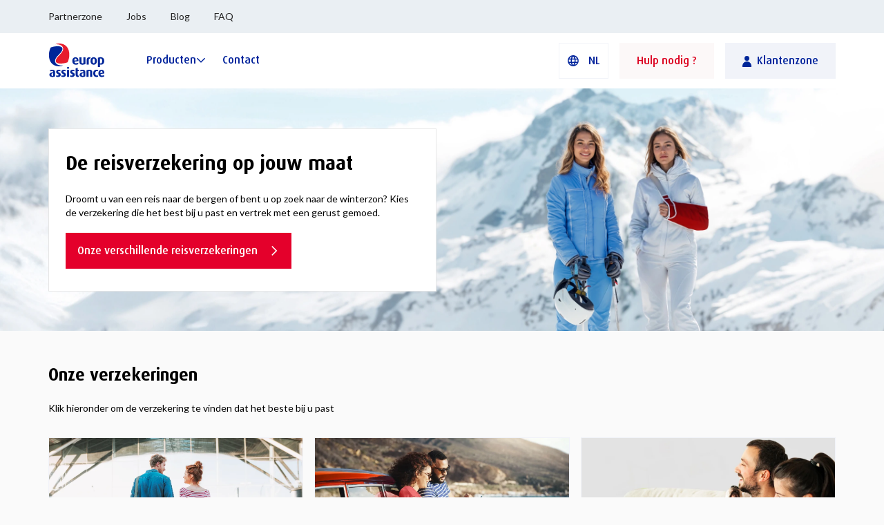

--- FILE ---
content_type: text/html; charset=UTF-8
request_url: https://www.europ-assistance.be/?&AgtNum=copegi
body_size: 10349
content:

<!DOCTYPE html>
<html lang="nl">

<head>
   <script> window.dataLayer = window.dataLayer || [{"language":"nl","pageSegment":"","userSegment":"","funnelPoint":"","userID":""}]; </script>

<!-- Google Tag Manager -->
<script>(function(w,d,s,l,i){w[l]=w[l]||[];w[l].push({'gtm.start':
new Date().getTime(),event:'gtm.js'});var f=d.getElementsByTagName(s)[0],
j=d.createElement(s),dl=l!='dataLayer'?'&l='+l:'';j.async=true;j.src=
'https://tms.europ-assistance.be/gtm.js?id='+i+dl;f.parentNode.insertBefore(j,f);
})(window,document,'script','dataLayer','GTM-W7LSBWC');</script>
<!-- End Google Tag Manager -->

   <meta charset="utf-8" />
   <meta content="width=device-width, initial-scale=1.0" name="viewport" />
   <meta http-equiv="X-UA-Compatible" content="IE=edge">
   <meta name="google-site-verification" content="sNYDpXuu1Ta_EVZvJIcZraSRu3v--o6rujgY0XdMN1U" />


   <title>De reisverzekering die bij je past: vertrouw op de experts</title>
   <meta content="De reisverzekering, met of zonder pechverhelping voor de wagen, de annulatieverzekering of de bijstand aan de woning. Ontdek onze producten online." name="description"> 
   

   <meta property="og:site_name" content="Europ Assistance" />
   <meta property="og:title" content="De reisverzekering die bij je past: vertrouw op de experts" />
   <meta property="og:type" content="website" />
   <meta property="og:image" content="https://www.europ-assistance.be/upload/images/facebook-image.jpg" />
   <meta property="og:description" content="De reisverzekering, met of zonder pechverhelping voor de wagen, de annulatieverzekering of de bijstand aan de woning. Ontdek onze producten online." />
   <meta property="og:url" content="/" />

   <link rel="shortcut icon" type="image/x-icon" sizes="48x48" href="/assets/graphics/icon-48.ico">
   <link rel="shortcut icon" type="image/x-icon" sizes="32x32" href="/assets/graphics/icon-32.ico">
   <link rel="shortcut icon" type="image/x-icon" sizes="256x256" href="/assets/graphics/icon-256.ico">
   <link rel="shortcut icon" type="image/x-icon" sizes="16x16" href="/assets/graphics/icon-16.ico">

   

   <link rel="preload" as="script" href="/js/main.js?v=8144a0e0a9d79526d30e0590c81a68a1" defer />
   <link rel="preload" as="font" href="/fonts/fa-light-300.woff2" crossorigin="anonymous" />
   <link rel="preload" as="font" href="/fonts/fa-regular-400.woff2" crossorigin="anonymous" />
   <link rel="preload" as="font" href="/fonts/fa-solid-900.woff2" crossorigin="anonymous" />
   <link rel="preload" as="font" href="/fonts/Dax-Medium.woff" crossorigin="anonymous" />
   <link rel="preload" as="font" href="/fonts/Dax-Bold.woff" crossorigin="anonymous" />
   <link rel=" preload" as="style" href="/css/all.min.css" rel="stylesheet" />

   <style>
      #EABApp {
         opacity: 0;
         transition: opacity 300ms ease-in-out;
      }
      #EABApp.ready {
         opacity: 1;
      }
   </style>

</head>

<body>
  <!-- Google Tag Manager (noscript) -->
<noscript><iframe src="
  https://www.googletagmanager.com/ns.html?id=GTM-W7LSBWC"
  height="0" width="0" style="display:none;visibility:hidden"></iframe></noscript>
  <!-- End Google Tag Manager (noscript) -->
   <div id="EABApp" :class="{'ready':isPageReady}">
      <div id="fb-root"></div>
      <div v-if="showOverlay" id="overlay"></div>
      <waiting>Even geduld...</waiting>
<top-menu>
  <a href="/commands/extranet" target="_blank">Partnerzone</a>
  <a href="https://jobs.europ-assistance.be/" target="_blank">Jobs</a>
  <a href="https://blog.europ-assistance.be" target="_blank">Blog</a>
  <a href="/faq" target="_blank">FAQ</a>
</top-menu><main-menu inline-template>
  <div id="main-menu" class="style-03" :class="{ overflow: overflow, fixed: menuMobileIndex !== null }">
    <nav class="container flex">
      <a class="logo" href="/">
        <svg-icon icon="icons/logo-ea" :grow-by-height="false" label="Europ Assistance"></svg-icon>
      </a>

      <div class="main-menu-desktop">
        <div @mouseover="$root.showOverlay = true" @mouseout="$root.showOverlay = false" @focusin="$root.showOverlay = true" @focusout="$root.showOverlay = false">
          <button class="menu-item" tabindex="0" aria-label="Producten">
            <span>Producten</span>
            <svg-icon icon="icons/caret-down" class="icon"></svg-icon>
          </button>

          <div class="submenu-container">
            <div class="container-1">
              <h4>Onze verzekeringen</h4>
              <div class="menu">
                <button v-for="(item, index) in data" :key="index" @click="setCurrentMenuIndex(index)" :class="{ active: currentMenuIndex == index }" :aria-label="item.lib" :aria-details="item.subtitle">
                  <p class="title">{{ item.lib }}</p>
                  <p class="comment">{{ item.subtitle }}</p>
                </button>
              </div>
            </div>

            <div class="container-2">
              <h4>Ontdek onze bijstandsproducten</h4>
              <div class="menu">
                <a v-for="(item, index) in currentSubMenu" :key="index" :href="item.url"  :aria-label="item.lib" :aria-details="item.subtitle">
                  <p class="title">{{ item.lib }}</p>
                  <p class="comment">{{ item.subtitle }}</p>
                </a>
              </div>
            </div>

            <div class="container-3">
              <a class="button button-red button-picto-right button-block" href="/nl/funnel">
                Mijn keuze maken ...
                <div class="button-picto">
                  <svg-icon icon="icons/caret-right"></svg-icon>
                </div>
              </a>
              <h4>Product in de spotlight</h4>

              <div class="card">
                <div class="card-header">
                  <img style="height:130px" src="/upload/homepage/webp/menu-travel.webp" />
                </div>
                <div class="card-body">
                  <div class="card-title width-price">
                    De reisverzekering op jouw maat
                    <div class="card-price">
                      <span class="label">Vanaf</span>
                      <amount class="price" :amount="7"></amount>
                    </div>
                  </div>
                  <!-- <hr /> -->
                  <div class="card-comment">
                    <p>Droomt u ervan op reis te gaan? Kies de verzekering die het best bij u past en vertrek met een gerust gemoed.</p>

                  </div>

                  <a class="button button-blue button-block button-center" href="/reisverzekering ">
                    Meer info
                  </a>
                </div>
              </div>
            </div>
          </div>
        </div>
        <div>
          <a href="/nl/contact">
            <span>Contact</span>
          </a>
        </div>
      </div>

      <div class="menu-right">
                <div class="mobile-menu-set-language">
          <button class="button button-white button-picto-left">
            <span class="button-picto">
              <svg-icon icon="icons/earth"></svg-icon>
            </span>
            <span class="button-text">nl</span>
          </button>
        </div>

        <div class="desktop-menu-set-language" tabindex="0" role="button">

          <button class="button button-white button-picto-left" tabindex="-1">
            <span class="button-picto">
              <svg-icon icon="icons/earth"></svg-icon>
            </span>
            <span>nl</span>
          </button>
          <div class="submenu">
            <a href="/en" class="button button-white button-centered">EN</a>
            <a href="/fr" class="button button-white button-centered">FR</a>
            <a href="/nl" class="button button-white button-centered">NL</a>
          </div>
        </div>
        
        <a href="/nl/contact" class="button button-transparent-red mr-m px-xl">
          Hulp nodig ?
        </a>

        <a href="/nl/klantenzone" class="button button-silver px-xl">
          <span>
            <svg-icon icon="icons/user"></svg-icon>
          </span>
          <span class="button-text phone-hide pl-xs">Klantenzone</span>
        </a>
      </div>
    </nav>

    <div class="container main-menu-mobile flex">
      <a @click="toggleDropdownMobile" :class="{ active: menuIsOpen }">
        <span>Producten</span>
        <svg-icon icon="icons/caret-down"></svg-icon>
      </a>
      <a href="/nl/contact">Contact</a>

      <div v-if="menuIsOpen" class="button button--close" @click="toggleDropdownMobile">
        <span>
          <i class="fal fa-times icon"></i>
        </span>
      </div>
    </div>

    <div class="container megamenu-mobile" :class="{ active: menuIsOpen }">
      <div v-for="(item, index1) in data" :key="index1" class="master-item" :class="{ active: currentMenuIndex == index1 }">
        <div class="item" @click="setCurrentMenuIndex(index1)">
          <div class="title">{{ item.lib }}</div>
          <div>{{ item.subtitle }}</div>
        </div>
        <div class="subitems">
          <a v-for="(subitem, index2) in item.items" :key="index2" class="item" :href="subitem.url">
            <div class="title">{{ subitem.lib }}</div>
            <div>{{ subitem.subtitle }}</div>
          </a>
        </div>
      </div>

      <a class="button button-red" href="/nl/funnel">Mijn keuze maken ...</a>
    </div>
  </div>
</main-menu><popup-digital-assistance inline-template v-if="$root.askDigitalAssistance">
  <div class="popup" @keyup.esc="close">
    <div>
      <div class="close" @click="close">
        <svg-icon icon="icons/cross"></svg-icon>
      </div>

      <div class="svg-container hint-icon">
        <img src="/upload/contact/phone-contact.svg" />
      </div>
      <h3>Onmiddellijke bijstand</h3>
      <div>Om snel geholpen te kunnen worden, voert u hieronder uw GSM-nummer in. Wij sturen u dan onmiddellijk een SMS met een link. Klik op de link, volg de instructies en u wordt in een paar klikken geholpen.</div>

      <div class="form">
        <div class="col-12-12 phone-col-12-12">
          <form-input-text required label="Uw telefoonnummer" placeholder="bv : 0470 00 00 00" v-model="phoneNumber"></form-input-text>
        </div>
      </div>

      <div class="buttons-group">
        <div :disabled="!isValid" class="button button-blue button-block button-text-center" @click="submit">
          Verzenden
        </div>
      </div>
    </div>

  </div>
</popup-digital-assistance>

      <div id="content">
         <div class="container">
            <div class="row">
               </div>
  </div>
  <div class="container-fluid">
    <div class="leader-banner" style="background-image:url(/upload/homepage/snow-2025.webp)">
      <div class="container">
        <div class="row">
          <div class="text-container col-6-12 phone-col-12-12">
            <h1 class="title">De reisverzekering op jouw maat</h1>                        <div class="comment">
              <p>Droomt u van een reis naar de bergen of bent u op zoek naar de winterzon? Kies de verzekering die het best bij u past en vertrek met een gerust gemoed.</p>

            </div>
                                    <a class="button button-red button-picto-right" href="reisverzekering-snow">
              Onze verschillende reisverzekeringen
              <div class="button-picto">
                <svg-icon icon="icons/caret-right"></svg-icon>
              </div>
            </a>
                      </div>
        </div>
      </div>
    </div>
  </div>
  <div class="container">
    <div class="row"><div class="col-12-12 phone-col-12-12 tablet-col-12-12 mt-xxl-4 phone-col-padding">
  <div class="content">
    <h2>Onze verzekeringen</h2>    <p><p>Klik hieronder om de verzekering te vinden dat het beste bij u past</p>
</p>
  </div>
</div><div class="col-4-12 phone-col-12-12 tablet-col-4-12 phone-col-padding">
  <article class="article-card">
    <img src="/upload/homepage/webp/home-travel.webp" alt="Een koppel op het punt te vertrekken voor een reis op een luchthaven" class="lazyload">
    <div class="content">

      <header>
        <div class="title">
          <h2 class="h3">Reisverzekering</h2>
        </div>
                <div class="from">
          <div class="label">vanaf</div>
          <amount class="price" :amount="7"></amount>
        </div>
              </header>


      <div class="comment fixed-height-3">Bescherming tijdens uw vakantie met repatriëring en betaalde medische kosten of huurwaarborg, of vóór uw vertrek met reisannulatie of -wijziging.</div>
    </div>
    <footer class="links">
      <a class="card-link" href="/reisverzekering-tijdelijk">
        <h3 class="label">Repatriëring en medische kosten</h3>
        <div class="icon"><i class="far fa-chevron-right"></i></div>
      </a>
            <a class="card-link" href="/annulatieverzekering-nogo">
        <div class="label">Reisannulatie of -wijziging</div>
        <div class="icon"><i class="far fa-chevron-right"></i></div>
      </a>
                  <a class="card-link" href="/bescherming-huurwaarborg/easy-rent">
        <div class="label">Dekking huurwaarborg</div>
        <div class="icon"><i class="far fa-chevron-right"></i></div>
      </a>
                  
    </footer>
  </article>
</div><div class="col-4-12 phone-col-12-12 tablet-col-4-12 phone-col-padding">
  <article class="article-card">
    <img src="/upload/homepage/webp/home-breakdown.webp" alt="Koppel met kapotte auto zoekt pechhulp via smartphone" class="lazyload">
    <div class="content">

      <header>
        <div class="title">
          <h2 class="h3">Pechbijstand</h2>
        </div>
                <div class="from">
          <div class="label">vanaf</div>
          <amount class="price" :amount="40"></amount>
        </div>
              </header>


      <div class="comment fixed-height-3">Dek al uw verplaatsingen met uw auto, motor of fiets met onze pechbijstand.


</div>
    </div>
    <footer class="links">
      <a class="card-link" href="/pechverhelping/drive">
        <h3 class="label">Autobijstand</h3>
        <div class="icon"><i class="far fa-chevron-right"></i></div>
      </a>
            <a class="card-link" href="/motobijstand/motorbike">
        <div class="label">Motorbijstand</div>
        <div class="icon"><i class="far fa-chevron-right"></i></div>
      </a>
                  <a class="card-link" href="/fietsbijstand/bike">
        <div class="label">Fietsbijstand</div>
        <div class="icon"><i class="far fa-chevron-right"></i></div>
      </a>
                  
    </footer>
  </article>
</div><div class="col-4-12 phone-col-12-12 tablet-col-4-12 phone-col-padding">
  <article class="article-card">
    <img src="/upload/homepage/webp/home-house.webp" alt="stel met hun hond op de bank" class="lazyload">
    <div class="content">

      <header>
        <div class="title">
          <h2 class="h3">Woning- en familiebijstand</h2>
        </div>
                <div class="from">
          <div class="label">vanaf</div>
          <amount class="price" :amount="49"></amount>
        </div>
              </header>


      <div class="comment fixed-height-3">Wij staan u bij in het dagelijkse leven.</div>
    </div>
    <footer class="links">
      <a class="card-link" href="/woningbijstand/house-assist">
        <h3 class="label">Woningbijstand</h3>
        <div class="icon"><i class="far fa-chevron-right"></i></div>
      </a>
            <a class="card-link" href="/medisch-teleadvies/medicall">
        <div class="label">Medische teleadvies</div>
        <div class="icon"><i class="far fa-chevron-right"></i></div>
      </a>
                  <a class="card-link" href="/it-ondersteuning/safe-connected">
        <div class="label">Informaticabijstand</div>
        <div class="icon"><i class="far fa-chevron-right"></i></div>
      </a>
                  
    </footer>
  </article>
</div><div class="col-12-12 phone-col-12-12 tablet-col-12-12 phone-col-padding">
  <div class="row no-padding phone-bordered-top phone-bordered-bottom">
    <div class="col-3-12 phone-col-6-12">
  <div class="award-card">
    <span class="button-rounded-small button-red"><img src="/upload/svg/message.svg" alt="pictogram tekstballon"></span>
    <div class="title">
      24/7
    </div>
  
    <div class="comment">
      operationeel
    </div>
  </div> 
</div><div class="col-3-12 phone-col-6-12">
  <div class="award-card">
    <span class="button-rounded-small button-red"><img src="/upload/svg/shield.svg" alt="icoon in de vorm van een schild"></span>
    <div class="title">
      sinds 1963
    </div>
  
    <div class="comment">
      marktleider
    </div>
  </div> 
</div><div class="col-3-12 phone-col-6-12">
  <div class="award-card">
    <span class="button-rounded-small button-red"><img src="/upload/svg/user.svg" alt="avatar-icoon"></span>
    <div class="title">
      95 miljoen
    </div>
  
    <div class="comment">
      klanten wereldwijd
    </div>
  </div> 
</div><div class="col-3-12 phone-col-6-12">
  <div class="award-card">
    <span class="button-rounded-small button-red"><img src="/upload/svg/globe.svg" alt="wereldbol icoon"></span>
    <div class="title">
      200
    </div>
  
    <div class="comment">
      gedekte landen
    </div>
  </div> 
</div>
  </div>
</div><div class="col-12-12 phone-col-12-12 tablet-col-12-12 phone-col-padding">
  <div class="content">
    <h2 class="big-title">Bestemmingen</h2>
  </div>
</div></div>
  </div>
  <div class="container-fluid">
    <div class="leader-destination">
      <div class="background" style="background-image:url(/upload/homepage/france.jpg)"></div>
      <div class="container">
        <div class="row">
          <div class="text-container col-4-12 phone-col-12-12">
            <div class="title">Op roadtrip naar één van de buurlanden? </div>
            <div class="comment">
              <p>Lees hier onze tips &amp; tricks om veilig op reis te gaan met de wagen.</p>

            </div>
            <a class="button button-red button-picto-right" href="/nl/reizen-auto">
              Ontdek het hier
              <div class="button-picto">
                <svg-icon icon="icons/caret-right"></svg-icon>
              </div>
            </a>
          </div>
        </div>
      </div>
    </div>
  </div>
  <div class="container">
    <div class="row"><div class="col-12-12 phone-col-12-12 tablet-col-12-12 phone-col-padding">
  <div class="content">
    <h2 class="big-title">Laatste artikels</h2>
  </div>
</div><div class="col-6-12 phone-col-12-12 phone-no-margin">

      <a class="news-card" href="https://blog.europ-assistance.be/nl/nieuwe-digitale-rijbewijs" target="_blank">
        <div class="image img-crop">
          <img data-src="https://i1.wp.com/blog.europ-assistance.be/wp-content/uploads/2025/11/Driving-license-on-smartphone-1.jpg" alt="Het nieuwe digitale rijbewijs" class="lazyload">
        </div>

        <div class="content">
          <div class="title">Het nieuwe digitale rijbewijs</div>
          <div class="comment">
            Artikel gepost op 17 November
          </div>
        </div>
      </a>

    </div>

    <div class="col-6-12 phone-col-12-12 no-margin">
      <div class="row block">
        <div class="col-6-12 phone-col-12-12 phone-no-margin">
  <a class="news-card news-card-small" href="https://blog.europ-assistance.be/nl/tips-wagen-klaarmaken-voor-winter" target="_blank">
    <div class="image img-crop phone-hide">
      <img data-src="https://i1.wp.com/blog.europ-assistance.be/wp-content/uploads/2019/10/givre-auto-automne.jpg" alt="De wagen klaarmaken voor de winter: tips" class="lazyload">
    </div>
    <div class="content">
      <div class="title">De wagen klaarmaken voor de winter: tips</div>
      <div class="comment">
        Artikel gepost op 12 November
      </div>
    </div>
  </a>
</div>
        <div class="col-6-12 phone-col-12-12 phone-no-margin">
  <a class="news-card news-card-small" href="https://blog.europ-assistance.be/nl/tolwegen-frankrijk" target="_blank">
    <div class="image img-crop phone-hide">
      <img data-src="https://i1.wp.com/blog.europ-assistance.be/wp-content/uploads/2016/06/péages.jpg" alt="De tolwegen in Frankrijk: praktische gids" class="lazyload">
    </div>
    <div class="content">
      <div class="title">De tolwegen in Frankrijk: praktische gids</div>
      <div class="comment">
        Artikel gepost op 04 November
      </div>
    </div>
  </a>
</div>
        <div class="col-6-12 phone-col-12-12 phone-no-margin">
  <a class="news-card news-card-small" href="https://blog.europ-assistance.be/nl/woordenlijst-contracten-europ-assistance" target="_blank">
    <div class="image img-crop phone-hide">
      <img data-src="https://i1.wp.com/blog.europ-assistance.be/wp-content/uploads/2025/10/Lexicon.jpg" alt="Woordenlijst uit de contracten van Europ Assistance" class="lazyload">
    </div>
    <div class="content">
      <div class="title">Woordenlijst uit de contracten van Europ Assistance</div>
      <div class="comment">
        Artikel gepost op 31 Oktober
      </div>
    </div>
  </a>
</div>
        <div class="col-6-12 phone-col-12-12 phone-no-margin">
  <a class="news-card news-card-small" href="https://blog.europ-assistance.be/nl/autolichten-verplichtingen" target="_blank">
    <div class="image img-crop phone-hide">
      <img data-src="https://i1.wp.com/blog.europ-assistance.be/wp-content/uploads/2014/06/Feux-voiture2-scaled.jpg" alt="Autolichten: wat zijn de regels?" class="lazyload">
    </div>
    <div class="content">
      <div class="title">Autolichten: wat zijn de regels?</div>
      <div class="comment">
        Artikel gepost op 27 Oktober
      </div>
    </div>
  </a>
</div>
      </div>
    </div>

            </div>
         </div>
      </div>

      <div id="footer">
         <footer-menu inline-template>
  <div id="footer-menu">
    <div class="container">
      <div class="col1">
        <h4>INFORMATIE</h4>
        <ul class="menu">
          <li v-for="(item,index) in footerMenu1">
            <a :href="item.url" v-html="item.lib" :target="item.target"></a>
          </li>
        </ul>
      </div>

      <div class="col2">
        <h4>BEDRIJF</h4>
        <ul class="menu">
          <li v-for="(item,index) in footerMenu2">
            <a :href="item.url" v-html="item.lib" :target="item.target"></a>
          </li>
        </ul>
      </div>

      <div class="col3">
        <h4>ONZE APP</h4>

        <div class="link-stores">
          <a href="https://apps.apple.com/be/app/europ-assistance-lassistance/id1141294694?l=nl" target="_blank" class="phone-mr-xs"><img src="/assets/img/apple-store.png" alt="App Store Apple" /></a>
          <a href="https://play.google.com/store/apps/details?id=com.europassistance.drsa.be.b2c.store&amp;hl=nl" target="_blank" class="phone-ml-xs"><img src="/assets/img/google-store.png" alt="Google Play" /></a>
          <a href="https://towing.europ-assistance.be/app/?mode=EAB&utm_medium=weblink&utm_campaign=webapp&utm_source=footerlink" target="_blank" class="phone-ml-xs"><img src="/upload/images/online-app-en.png" alt="Web App" /></a>
        </div>
      </div>

      <div class="col4">
        <h4>VOLG ONS</h4>

        <ul class="menu-social-network">
          <li> <a href="https://www.facebook.com/EuropAssistanceBE" target="_blank" aria-label="Europ Assistance / Facebook"> <svg class="icon" alt="Europ Assistance / Facebook" >
                <use xlink:href="/assets/img/sprite.svg?2#facebook"/>
              </svg> </a> </li>
          <li> <a href="https://twitter.com/ea_bel" target="_blank" aria-label="Europ Assistance / X"> <svg class="icon" alt="Europ Assistance / X" >
                <use xlink:href="/assets/img/sprite.svg?2#twitter" />
              </svg> </a> </li>
          <li> <a href="https://www.youtube.com/EuropAssistanceblog" target="_blank" aria-label="Europ Assistance / YouTube"> <svg class="icon" alt="Europ Assistance / YouTube">
                <use xlink:href="/assets/img/sprite.svg?2#youtube"  />
              </svg> </a> </li>
        </ul>
      </div>

      <div class="col5">
        <h4>ONTVANG ONZE NEWSLETTER</h4>
        <p>Uw e-mailadres werd toegevoegd aan onze mailinglijst.</p>
        <form-base inline-template action="/tools/post/specific/newsletter">
          <div>
            <div class="email-subscribe">
              <input tabindex="-1" placeholder="E-mailadres" v-model="datas.email" />
              <button class="button button-blue" @click="doSubmit">Verzenden</button>
            </div>
            <div v-if="error" class="error-message">
              <div class="content">{{ errors[0].message }}</div>
            </div>
            <div v-if="isValid" class="success-message">
              <i class="color-primary-green fas fa-check-circle"></i> Uw e-mailadres werd toegevoegd aan onze mailinglijst.
            </div>

          </div>
        </form-base>
        <h4 class="mt-xl">KLANTTEVREDENHEID</h4>
        


                <div id="widget-container" class="ekomi-widget-container ekomi-widget-sf15190863f610e1c8fd1"  ></div>
                
        

      </div>

      <div class="col6" :class="{opened:productsOpen}">
        <button @click="toggleProducts">
          ONZE PRODUCTEN
          <div v-if="productsOpen" class="icon">
            <i class="fal fa-minus"></i>
          </div>
          <div v-else class="icon">
            <i class="fal fa-plus"></i>
          </div>
        </button>
        <div class="subMenu">
          <div class="products">
            <div v-for="(itemGroup,inx) in footerMenuProduct" :key="inx" class="product-group">
              <h4 v-html="itemGroup.lib"></h4>
              <ul class="menu">
                <li v-for="(item,subIndex) in itemGroup.items" :key="subIndex">
                  <a :href="item.url" v-html="item.lib"></a>
                </li>
              </ul>
            </div>
          </div>
        </div>
      </div>

      <div class="col7">
        <div class="left phone-t-center phone-pb-m"><img src="/upload/assets/graphics/payment.png" style="max-width:250px" alt="beveiligde online betaling" class="not-auto"></div>
        <div class="right">
          <a href="/nl/wettelijke-vermeldingen">Consumentenbescherming</a>
          <a href="/nl/privacy">Privacy</a>
          <a href="/nl/gedragscode">Gedragscode</a>
          <!-- <a href="#cookie" onclick="window.location.hash='#cookie'; window.location.reload(); return false;">Cookie-parameters</a>-->
          <a href="#" onclick="UC_UI.showSecondLayer();">Cookie-parameters</a>
          <a href="/nl/cookies">Cookies</a>
          <a href="/nl/klachten">Klachten</a>
          <a href="/nl/accessibility">Toegankelijkheidsverklaring</a>
        </div>
      </div>

      <div class="col8 row">
        <div class="col-8-12 phone-col-12-12 phone-t-center">© Europ Assistance 2026 Copyright</div>
        <div class="col-4-12 t-right phone-col-12-12 phone-t-center">GROEP CAUWE VERZEKERINGEN  153855</div>

      </div>
    </div>
  </div>
</footer-menu>
      </div>

      
      <hint></hint>
   </div>

   <script defer type="text/javascript" src="/js/main.js?v=8144a0e0a9d79526d30e0590c81a68a1"></script>

   
   <script type="text/javascript">
      document.dataPushed = [];
        document.defaultLanguage = "nl";
        document.masterMenu = {"items":[{"lib":"Reisverzekering","subtitle":"Met een gerust gemoed op vakantie ","url":"","target":"_self","type":"M","child_id":52,"class":"","id":"","title":null,"items":[{"lib":"Voor al uw reizen van het jaar","subtitle":"Vergelijk de jaarlijkse reisverzekeringen","url":"/reisverzekering","target":"_self","type":"1","child_id":0,"class":"","id":"","title":null,"items":null,"actif":true,"blank":false},{"lib":"Voor \u00e9\u00e9n reis","subtitle":"Vergelijk de tijdelijke reisverzekeringen","url":"/reisverzekering-tijdelijk","target":"_self","type":"1","child_id":0,"class":"","id":"","title":null,"items":null,"actif":true,"blank":false},{"lib":"Voor uw vakantieverblijf","subtitle":"Easy Rent beschermt uw huurwaarborg voor een vakantieverblijf","url":"/bescherming-huurwaarborg/easy-rent","target":"_self","type":"1","child_id":0,"class":"","id":"","title":null,"items":null,"actif":true,"blank":false}],"actif":true,"blank":false},{"lib":"Annulatieverzekering","subtitle":"Bescherm uw vakantiebudget ","url":"","target":"_self","type":"M","child_id":53,"class":"","id":"","title":null,"items":[{"lib":"Annulatie of wijziging van uw reis","subtitle":"Vergelijk de annulatieverzekeringen","url":"/annulatieverzekering-nogo","target":"_self","type":"1","child_id":0,"class":"","id":"","title":null,"items":null,"actif":true,"blank":false}],"actif":true,"blank":false},{"lib":"Pechverhelping","subtitle":"Verplaats u met een gerust gemoed","url":"","target":"_self","type":"M","child_id":54,"class":"","id":"","title":null,"items":[{"lib":"Voor al uw verplaatsingen","subtitle":"Ontdek de Drive bijstand","url":"/pechverhelping/drive","target":"_self","type":"1","child_id":0,"class":"","id":"","title":null,"items":null,"actif":true,"blank":false},{"lib":"Voor al uw motorsverplaatsingen","subtitle":"Ontdek de Motorbike bijstand","url":"/motobijstand/motorbike","target":"_self","type":"1","child_id":0,"class":"","id":"","title":null,"items":null,"actif":true,"blank":false},{"lib":"Voor al uw fietsverplaatsingen","subtitle":"Ontdek de Bike bijstand","url":"/fietsbijstand/bike","target":"_self","type":"1","child_id":0,"class":"","id":"","title":null,"items":null,"actif":true,"blank":false}],"actif":true,"blank":false},{"lib":"Woning- en familiebijstand","subtitle":"Bijstand in uw dagelijkse leven","url":"","target":"_self","type":"M","child_id":56,"class":"","id":"","title":null,"items":[{"lib":"Ontdek de woningbijstand","subtitle":"Voor problemen aan uw woning","url":"/woningbijstand/house-assist","target":"_self","type":"1","child_id":0,"class":"","id":"","title":null,"items":null,"actif":true,"blank":false},{"lib":"Ontdek het medische teleadvies","subtitle":"En organisatie van diensten thuis","url":"/medisch-teleadvies/medicall","target":"_self","type":"1","child_id":0,"class":"","id":"","title":null,"items":null,"actif":true,"blank":false},{"lib":"Ontdek informaticabijstand","subtitle":"Voor informaticaproblemen bij u thuis","url":"/it-ondersteuning/safe-connected","target":"_self","type":"1","child_id":0,"class":"","id":"","title":null,"items":null,"actif":true,"blank":false}],"actif":true,"blank":false},{"lib":"Businessverzekeringen ","subtitle":"De bijstand op maat voor bedrijven ","url":"","target":"_self","type":"M","child_id":57,"class":"","id":"","title":null,"items":[{"lib":"Vergelijk de businessverzekeringen","subtitle":"Voor uw bedrijf en priv\u00e9reizen","url":"\/nl\/business\/business-product","target":"_self","type":"1","child_id":0,"class":"","id":"","title":null,"items":null,"actif":true,"blank":false}],"actif":true,"blank":false}]};
        document.footerMenu1 = [{"lib":"Waarom Europ Assistance?","subtitle":"","url":"\/nl\/waarom-europ-assistance","target":"_blank","type":"1","child_id":0,"class":"","id":"","title":null,"items":null,"actif":true,"blank":false},{"lib":"Blog","subtitle":"","url":"https:\/\/blog.europ-assistance.be","target":"_blank","type":"1","child_id":0,"class":"","id":"","title":null,"items":null,"actif":true,"blank":false},{"lib":"FAQ","subtitle":"","url":"\/faq","target":"_blank","type":"1","child_id":0,"class":"","id":"","title":null,"items":null,"actif":true,"blank":false},{"lib":"Europ Assistance Group","subtitle":"","url":"https:\/\/www.europ-assistance.com","target":"_blank","type":"1","child_id":0,"class":"","id":"","title":null,"items":null,"actif":true,"blank":false},{"lib":"Voordelen","subtitle":"","url":"\/nl\/klantvoordelen","target":"_blank","type":"1","child_id":0,"class":"","id":"","title":null,"items":null,"actif":true,"blank":false}];
        document.footerMenu2 = [{"lib":"Partnerzone","subtitle":"","url":"https:\/\/broker.europ-assistance.be","target":"_blank","type":"1","child_id":0,"class":"","id":"","title":null,"items":null,"actif":true,"blank":false},{"lib":"Jobs","subtitle":"","url":"https:\/\/jobs.europ-assistance.be\/","target":"_blank","type":"1","child_id":0,"class":"","id":"","title":null,"items":null,"actif":true,"blank":false},{"lib":"Pers","subtitle":"","url":"\/nl\/persberichten","target":"_self","type":"1","child_id":0,"class":"","id":"","title":null,"items":null,"actif":true,"blank":false},{"lib":"Contacteer ons","subtitle":"","url":"\/nl\/contact","target":"_blank","type":"1","child_id":0,"class":"","id":"","title":null,"items":null,"actif":true,"blank":false}];
        document.footerMenuProduct = [{"lib":"Tijdelijke reisverzekering","subtitle":"","url":"\/nl\/pechverhelping-app\/reisverzekering-tijdelijk","target":"_self","type":"M","child_id":11,"class":"","id":"","title":null,"items":[{"lib":"Tijdelijk Europa","subtitle":"","url":"/reisverzekering-tijdelijk/tijdelijk","target":"_self","type":"1","child_id":0,"class":"","id":"","title":null,"items":null,"actif":true,"blank":false},{"lib":"Tijdelijk Snow","subtitle":"","url":"/reisverzekering-tijdelijk/snow","target":"_self","type":"1","child_id":0,"class":"","id":"","title":null,"items":null,"actif":true,"blank":false},{"lib":"Tijdelijk Long Trip","subtitle":"","url":"/reisverzekering-tijdelijk/tijdelijk-longtrip","target":"_self","type":"1","child_id":0,"class":"","id":"","title":null,"items":null,"actif":true,"blank":false}],"actif":true,"blank":false},{"lib":"Jaarlijkse reisverzekering","subtitle":"","url":"\/nl\/pechverhelping-app\/reisverzekering","target":"_self","type":"M","child_id":13,"class":"","id":"","title":null,"items":[{"lib":"Light","subtitle":"","url":"/reisverzekering/jaarlijks-light","target":"_self","type":"1","child_id":0,"class":"","id":"","title":null,"items":null,"actif":true,"blank":false},{"lib":"Smart","subtitle":"","url":"/reisverzekering/jaarlijks-smart","target":"_self","type":"1","child_id":0,"class":"","id":"","title":null,"items":null,"actif":true,"blank":false},{"lib":"Sport","subtitle":"","url":"/reisverzekering/jaarlijks-sport","target":"_self","type":"1","child_id":0,"class":"","id":"","title":null,"items":null,"actif":true,"blank":false},{"lib":"VIP","subtitle":"","url":"/reisverzekering/jaarlijks-vip","target":"_self","type":"1","child_id":0,"class":"","id":"","title":null,"items":null,"actif":true,"blank":false}],"actif":true,"blank":false},{"lib":"Woning- en familiebijstand","subtitle":"","url":"/house-assist-20","target":"_self","type":"M","child_id":16,"class":"","id":"","title":null,"items":[{"lib":"House Assist","subtitle":"","url":"/woningbijstand/house-assist","target":"_self","type":"1","child_id":0,"class":"","id":"","title":null,"items":null,"actif":true,"blank":false},{"lib":"Medicall","subtitle":"","url":"/medisch-teleadvies/medicall","target":"_self","type":"1","child_id":0,"class":"","id":"","title":null,"items":null,"actif":true,"blank":false},{"lib":"Safe \u0026 Connected","subtitle":"","url":"/it-ondersteuning/safe-connected","target":"_self","type":"1","child_id":0,"class":"","id":"","title":null,"items":null,"actif":true,"blank":false}],"actif":true,"blank":false},{"lib":"Tijdelijke annulatieverzekering","subtitle":"","url":"\/nl\/pechverhelping-app\/annulatieverzekering-tijdelijk","target":"_self","type":"M","child_id":19,"class":"","id":"","title":null,"items":[{"lib":"NoGo All In","subtitle":"","url":"\/nl\/product\/nogo-tempo","target":"_self","type":"1","child_id":19,"class":"","id":"","title":null,"items":null,"actif":true,"blank":false}],"actif":true,"blank":false},{"lib":"Pechverhelping","subtitle":"","url":"\/nl\/pechverhelping-app\/pechverhelping","target":"_self","type":"M","child_id":14,"class":"","id":"","title":null,"items":[{"lib":"Drive","subtitle":"","url":"/pechverhelping/drive","target":"_self","type":"1","child_id":0,"class":"","id":"","title":null,"items":null,"actif":true,"blank":false},{"lib":"Bike","subtitle":"","url":"/fietsbijstand/bike","target":"_self","type":"1","child_id":0,"class":"","id":"","title":null,"items":null,"actif":true,"blank":false},{"lib":"Motorbike","subtitle":"","url":"/motobijstand/motorbike","target":"_self","type":"1","child_id":0,"class":"","id":"","title":null,"items":null,"actif":true,"blank":false}],"actif":true,"blank":false},{"lib":"Jaarlijkse annulatieverzekering","subtitle":"","url":"\/nl\/pechverhelping-app\/annulatieverzekering","target":"_self","type":"M","child_id":15,"class":"","id":"","title":null,"items":[{"lib":"NoGo Jaarlijks","subtitle":"","url":"/annulatieverzekering/nogo-jaarlijks","target":"_self","type":"1","child_id":0,"class":"","id":"","title":null,"items":null,"actif":true,"blank":false}],"actif":true,"blank":false},{"lib":"Business","subtitle":"","url":"\/nl\/contract-datas","target":"_self","type":"M","child_id":21,"class":"business","id":"","title":null,"items":[{"lib":"Business Essential","subtitle":"","url":"/bijstand-bedrijven/business-essential","target":"_self","type":"1","child_id":0,"class":"","id":"","title":null,"items":null,"actif":true,"blank":false},{"lib":"Business Smart","subtitle":"","url":"/bijstand-bedrijven/business-smart","target":"_self","type":"1","child_id":0,"class":"","id":"","title":null,"items":null,"actif":true,"blank":false},{"lib":"Business VIP","subtitle":"","url":"/bijstand-bedrijven/business-vip","target":"_self","type":"1","child_id":0,"class":"","id":"","title":null,"items":null,"actif":true,"blank":false}],"actif":true,"blank":false}];
  
  
</script>

<script type="text/javascript"> 
  function registerWidget (w, token) { 
    w['_ekomiWidgetsServerUrl'] = 'https://widgets.ekomi.com'; 
    w['_customerId'] =  151908 ; 
    if (w['_language'] == undefined) { 
      w['_language'] = new Array(); 
    } 
    w['_language'][token] = 'auto'; 
    if(typeof(w['_ekomiWidgetTokens']) !== 'undefined'){ 
      w['_ekomiWidgetTokens'][w['_ekomiWidgetTokens'].length] = token; 
    } else { 
      w['_ekomiWidgetTokens'] = new Array(token); 
    } 
    if(typeof(ekomiWidgetJs) == 'undefined') { 
      ekomiWidgetJs = true; 
      var scr = document.createElement('script');
      scr.src = 'https://sw-assets.ekomiapps.de/static_resources/widget.js'; 
      var head = document.getElementsByTagName('head')[0];
      head.appendChild(scr); 
    } else {
      if (typeof ekomiWidgetMain != 'undefined') {
        ekomiWidgetMain('ajax', token);
      }
    } 
    return true; 
  } 
  (function (w) { 
    var token =  'sf15190863f610e1c8fd1' ; 
    var k = document.getElementsByClassName("ekomi-widget-" + token); 
    for(var x=0;x<k.length;x++){ 
      registerWidget(w,token); 
    } 
  }
  )(window);
</script>

   <link rel="stylesheet" href="/css/all.min.css" />

   

   <script type='application/ld+json'>
{
    "@context": "https:\/\/schema.org",
    "@type": "WebSite",
    "name": "Europ Assistance",
    "alternateName": "EA",
    "url": "https:\/\/www.europ-assistance.be"
}</script><script type='application/ld+json'>
{
    "@context": "https:\/\/schema.org",
    "@type": "OnlineBusiness",
    "name": "Europ Assistance Belgium",
    "description": "Vertrek zorgeloos op reis met Europ Assistance Belgi\u00eb. Bescherm je vakantiebudget met onze Reis- en Annuleringsverzekering voor het hele jaar of een eenmalig verblijf in het buitenland. Dagelijkse pechverhelping voor uw auto, motor, fiets en elektrische fiets. Bijstand ver 24u\/24, 7d\/7.",
    "url": "https:\/\/www.europ-assistance.be",
    "email": "info@europ-assistance.be",
    "telephone": "+32 (0)2 533 75 75",
    "sameAs": [
        "https:\/\/www.europ-assistance.be\/en\/why-europ-assistance",
        "https:\/\/www.facebook.com\/EuropAssistanceBE",
        "https:\/\/twitter.com\/ea_bel",
        "https:\/\/www.youtube.com\/EuropAssistanceblog"
    ],
    "address": {
        "@type": "PostalAddress",
        "streetAddress": "Cantersteen 47",
        "addressLocality": "Brussels",
        "addressCountry": "BE",
        "postalCode": "1000"
    }
}</script>
</body>

</html>

--- FILE ---
content_type: image/svg+xml
request_url: https://www.europ-assistance.be/assets/img/sprite.svg?2
body_size: 23641
content:
<svg width="0" height="0" class="hidden">
  <symbol id="logo-ea" xmlns="http://www.w3.org/2000/svg" viewBox="0 0 125 80">
    <g fill="none" transform="translate(13 12)">
      <path fill="#E71D2E" d="M31.012,31.456 C32.346,29.608 35.112,21.704 33.735,14.176 C32.556,6.6 27.475,0.814 19.277,0.118 C15.609,-0.274 12.251,0.357 10.777,1.288 L10.695,1.346 C10.695,1.346 16.095,0.623 20.295,3.073 C24.495,5.523 24.277,9.76 22.948,12.556 C21.6780262,14.7893706 20.0998634,16.8327682 18.26,18.626 C16.42,20.419 13.915,22.898 12.56,25.336 C11.205,27.774 11.195,30.436 12.31,31.484 C16.053,35.006 26.96,32.998 31.01,31.457"/>
      <path fill="#002699" d="M10.386,30.327 C9.663,26.833 12.268,22.833 14.997,20.164 C17.726,17.495 20.256,14.476 20.256,14.476 C24.694,8.676 21.534,6.264 21.534,6.264 C18.949,3.91 12.679,4.564 12.679,4.564 C9.407,4.75 6.179,5.411 3.097,6.526 C1.764,8.374 -1.003,16.277 0.374,23.806 C1.554,31.387 6.635,37.168 14.833,37.865 C18.501,38.256 21.859,37.623 23.333,36.694 C23.329,36.693 11.881,37.558 10.386,30.327 Z M31.993,42.171 C31.5413181,42.2031705 31.0953618,42.0545527 30.7532775,41.7578545 C30.4111931,41.4611564 30.2010153,41.040693 30.169,40.589 C30.298208,39.6762191 31.0781239,38.9968277 32,38.994 C32.919,38.994 33.706,39.679 33.832,40.589 C33.7606595,41.5330797 32.9381798,42.2410029 31.994,42.171 M23.924,55.876 C22.7027083,55.9128955 21.4939265,55.6210611 20.424,55.031 L21.256,52.966 C21.9287837,53.3228825 22.6747392,53.5199789 23.436,53.542 C23.8069845,53.5865451 24.1795957,53.472982 24.4626727,53.2290944 C24.7457498,52.9852068 24.9131797,52.6334925 24.924,52.26 C24.924,50.518 20.837,50.927 20.71,47.334 C20.641,45.334 22.31,43.762 24.71,43.722 C25.9115276,43.6793299 27.1044791,43.939654 28.179,44.479 L27.436,46.46 C26.8332043,46.1311125 26.1646375,45.9408255 25.479,45.903 C24.466,45.884 24.038,46.468 24.102,47.148 C24.239,48.616 28.469,48.548 28.469,52.173 C28.469,54.227 26.76,55.873 23.924,55.873 M38.747,55.876 C37.524223,55.9118846 36.3140932,55.6201415 35.242,55.031 L36.083,52.966 C36.751,53.324 37.493,53.521 38.25,53.542 C38.621145,53.5868485 38.9940282,53.473424 39.2773345,53.2295028 C39.5606408,52.9855816 39.7282077,52.633689 39.739,52.26 C39.739,50.518 35.666,50.927 35.539,47.334 C35.454,45.334 37.13,43.762 39.52,43.722 C40.7242669,43.6773708 41.9202857,43.9377637 42.997,44.479 L42.247,46.46 C41.6466983,46.131171 40.9804162,45.9408535 40.297,45.903 C39.281,45.884 38.867,46.468 38.93,47.148 C39.056,48.616 43.282,48.548 43.282,52.173 C43.282,54.227 41.582,55.873 38.751,55.873 M15.268,55.876 C14.0467083,55.9128955 12.8379265,55.6210611 11.768,55.031 L12.599,52.966 C13.2731584,53.3230386 14.0204467,53.5201256 14.783,53.542 C15.153698,53.5856101 15.5256863,53.471682 15.8083832,53.2279581 C16.0910801,52.9842343 16.2585453,52.6330786 16.27,52.26 C16.27,50.518 12.184,50.927 12.057,47.334 C11.987,45.334 13.657,43.762 16.047,43.722 C17.2523211,43.6799225 18.4490085,43.9401617 19.528,44.479 L18.779,46.46 C18.1761385,46.1330335 17.5086606,45.942862 16.824,45.903 C15.803,45.884 15.38,46.468 15.44,47.148 C15.568,48.616 19.809,48.548 19.809,52.173 C19.809,54.227 18.1,55.873 15.264,55.873 M44.831,41.456 L48.183,40.588 L48.183,43.943 L50.196,43.943 L50.196,46.143 L48.183,46.143 L48.183,52.202 C48.183,53.093 48.505,53.542 49.249,53.572 C49.569,53.573 49.888,53.528 50.196,53.439 L50.196,55.539 C49.5890729,55.754051 48.9499002,55.8639616 48.306,55.864 C47.3745766,55.9474497 46.4533132,55.6189015 45.7848854,54.9649002 C45.1164576,54.3108989 44.7678897,53.3970222 44.831,52.464 L44.831,41.464 M56.443,55.899 C53.227,55.899 51.39,54.638 51.39,52.199 C51.39,49.176 54.298,48.281 57.633,47.947 L57.633,47.473 C57.633,46.264 56.996,45.914 55.822,45.914 C54.7769004,45.9850342 53.7523683,46.2388826 52.795,46.664 L52.283,44.584 C53.5848282,44.0000398 54.998312,43.7069006 56.425,43.725 C58.939,43.725 60.973,44.825 60.973,48.013 L60.973,54.755 C59.5994478,55.5520472 58.0303329,55.9490021 56.443,55.901 M57.633,49.52 C55.708,49.72 54.722,50.42 54.722,52.067 C54.6571568,52.5904076 54.8307299,53.1152751 55.1948422,53.4968276 C55.5589545,53.8783801 56.0751332,54.0763019 56.601,54.036 C56.961,54.054 57.319,53.97 57.633,53.793 L57.633,49.52 L57.633,49.52 Z M69.126,55.686 L69.126,47.47 C69.1710817,47.0118876 69.0024627,46.5585713 68.6689565,46.2412812 C68.3354503,45.9239912 67.8742987,45.7781585 67.419,45.846 C67.0392032,45.8572029 66.6645401,45.9368104 66.313,46.081 L66.313,55.686 L62.956,55.686 L62.956,44.72 C64.3857967,44.0777758 65.9326872,43.7373509 67.5,43.72 C71.172,43.72 72.491,45.32 72.491,47.445 L72.491,55.686 L69.126,55.686 M88.076,43.724 C84.828,43.724 82.843,46.103 82.843,49.778 C82.843,53.521 84.974,55.9 88.427,55.9 C89.7778121,55.9248561 91.1177375,55.6542089 92.353,55.107 L92.353,52.672 C91.2575367,53.2458277 90.0425268,53.5541189 88.806,53.572 C87.158,53.572 86.606,52.724 86.356,51.01 L92.85,49.998 C93,46.04 91.342,43.728 88.076,43.728 M86.154,49.35 C86.054,46.927 86.615,45.74 87.947,45.74 C89.137,45.74 89.82,46.648 89.82,48.74 L86.154,49.35 L86.154,49.35 Z M79.417,55.9 C76.351,55.9 74.108,53.721 74.108,49.778 C74.108,45.819 76.522,43.724 79.393,43.724 C80.506961,43.6699634 81.6097873,43.9669185 82.546,44.573 L81.784,46.448 C81.3367004,46.1300385 80.7963117,45.9699624 80.248,45.993 C78.633,45.993 77.497,47.335 77.497,49.737 C77.497,52.115 78.75,53.48 80.222,53.48 C80.7829196,53.5138625 81.3372144,53.3441297 81.783,53.002 L82.57,55.056 C81.6297565,55.6541904 80.5283305,55.9488349 79.415,55.9 M5.837,55.899 C2.614,55.899 0.776,54.641 0.776,52.199 C0.776,49.176 3.686,48.281 7.03,47.947 L7.03,47.473 C7.03,46.264 6.385,45.914 5.22,45.914 C4.17251605,45.9841824 3.14553865,46.2380496 2.186,46.664 L1.686,44.584 C2.98432219,44.000112 4.39453957,43.7069424 5.818,43.725 C8.336,43.725 10.381,44.825 10.381,48.013 L10.381,54.755 C9.00227991,55.5491976 7.43047339,55.9458702 5.84,55.901 M7.033,49.52 C5.097,49.72 4.116,50.42 4.116,52.067 C4.05082485,52.5917166 4.22528243,53.1179006 4.59102967,53.4997438 C4.9567769,53.881587 5.47496448,54.0785304 6.002,54.036 C6.36155425,54.0522066 6.71852843,53.9680701 7.033,53.793 L7.033,49.52 L7.033,49.52 Z"/>
      <polygon fill="#002699" points="30.32 43.943 33.672 43.943 33.672 55.684 30.32 55.684"/>
      <path fill="#002699" d="M68.35,22.891 C64.95,22.891 63.294,24.103 63.294,27.006 L63.294,35.159 L66.794,35.159 L66.794,26.818 C66.794,25.95 67.258,25.307 68.436,25.227 C68.693,25.212 68.951,25.218 69.207,25.243 L69.616,22.973 C69.1951318,22.919373 68.7712709,22.8926521 68.347,22.893 M56.186,35.381 C52.792,35.381 51.124,34.111 51.124,31.206 L51.124,23.106 L54.612,23.106 L54.612,31.45 C54.5783266,31.8926365 54.745118,32.327013 55.066385,32.63336 C55.3876521,32.9397069 55.8294636,33.0856688 56.27,33.031 C56.77,33.057 57.269,32.958 57.722,32.745 L57.722,23.107 L61.222,23.107 L61.222,34.262 C59.6357979,34.9692035 57.9234326,35.3497669 56.187,35.381 M74.983,35.381 C71.497,35.381 69.67,32.721 69.67,29.124 C69.67,25.527 71.497,22.892 74.96,22.892 C78.48,22.892 80.304,25.526 80.304,29.124 C80.304,32.722 78.48,35.381 74.983,35.381 M74.983,25.048 C73.448,25.048 73.133,26.928 73.133,29.079 C73.133,31.252 73.471,33.009 74.983,33.009 C76.532,33.009 76.843,31.252 76.843,29.079 C76.843,26.927 76.532,25.048 74.983,25.048 M87.305,35.315 C86.7156655,35.3271434 86.1273795,35.2598723 85.556,35.115 L85.556,39.115 L82.068,39.115 L82.068,23.778 C83.5145424,23.1259912 85.0937977,22.822196 86.679,22.891 C90.279,22.891 92.607,25 92.607,29.058 C92.607,32.921 90.43,35.315 87.307,35.315 M86.64,24.935 C86.270916,24.9218975 85.9029632,24.9831096 85.558,25.115 L85.558,33.099 C85.85,33.207 86.16,33.26 86.471,33.256 C88.329,33.256 89.154,31.807 89.154,29.099 C89.154,26.391 88.488,24.935 86.64,24.935 M44.593,22.891 C41.176,22.891 39.133,25.315 39.133,29.102 C39.133,33.208 41.359,35.381 44.961,35.381 C46.3554747,35.4057806 47.7392156,35.1330551 49.02,34.581 L49.02,32.081 C47.8825422,32.6618745 46.627041,32.9742104 45.35,32.994 C43.626,32.994 42.993,32.105 42.75,30.334 L49.557,29.326 C49.721,25.247 47.992,22.893 44.591,22.893 M42.537,28.643 C42.421,26.161 43.051,24.937 44.458,24.937 C45.693,24.937 46.395,25.888 46.395,28.02 L42.537,28.643 L42.537,28.643 Z"/>
    </g>
 </symbol> 

  <symbol id="caret-down" xmlns="http://www.w3.org/2000/svg" viewBox="0 0 20 20" height="1em" width="1em">
    <polyline fill="none" stroke="currentColor" stroke-width="2" points="18 6 10 14 2 6"/>
 </symbol> 

  <symbol id="caret-left" xmlns="http://www.w3.org/2000/svg" viewBox="0 0 20 20" height="1em" width="1em">
    <polyline fill="none" stroke="currentColor" stroke-width="2" points="18 6 10 14 2 6" transform="rotate(90 10 10)"/>
 </symbol> 

  <symbol id="caret-right" xmlns="http://www.w3.org/2000/svg" viewBox="0 0 20 20" height="1em" width="1em">
    <polyline fill="none" stroke="currentColor" stroke-width="2" points="18 6 10 14 2 6" transform="rotate(-90 10 10)"/>
  </symbol> 

  <symbol id="caret-up" xmlns="http://www.w3.org/2000/svg" viewBox="0 0 20 20" height="1em" width="1em">
    <polyline fill="none" stroke="currentColor" stroke-width="2" points="18 6 10 14 2 6" transform="rotate(180 10 10)"/>
  </symbol> 

  <symbol id="cross" xmlns="http://www.w3.org/2000/svg" viewBox="0 0 20 20" height="1em" width="1em">
    <g fill="none" fill-rule="evenodd" stroke="currentColor" stroke-width="2" transform="translate(0 1)">
      <line x1="1.333" x2="1.333" y1="22.667" transform="rotate(45 8.482 20.628)"/>
      <line x2="22.667" y1="1.333" y2="1.333" transform="rotate(45 1.411 3.557)"/>
    </g>
  </symbol> 

  <symbol id="earth" xmlns="http://www.w3.org/2000/svg" viewBox="0 0 20 20" height="1em" width="1em">
    <path fill="currentColor" d="M9,0 C4.06330209,0 0,4.06330209 0,9 C0,13.9366979 4.06330209,18 9,18 C13.9366979,18 18,13.9366979 18,9 C17.9857246,4.06849315 13.9315068,0.0142754146 9,0 Z M15.2098053,5.4 L12.6,5.4 C12.3144917,4.27094448 11.8914203,3.18082192 11.3398702,2.1555876 C12.9770155,2.73826836 14.3503839,3.88965024 15.2098053,5.4 L15.2098053,5.4 Z M9,1.8 C9.76505642,2.89712364 10.3426299,4.11366803 10.7091565,5.4 L7.28954578,5.4 C7.67473588,4.12055024 8.25142276,2.90679501 9,1.8 L9,1.8 Z M2.06993511,10.8 C1.88586629,10.2179269 1.79476836,9.61046135 1.8,9 C1.79480894,8.39005047 1.88565249,7.78269647 2.06993511,7.2 L5.13006489,7.2 C5.05479452,7.79697188 5.02494593,8.39913482 5.04051911,9 C5.04051911,9.62941601 5.13006489,10.1679885 5.13006489,10.8 L2.06993511,10.8 L2.06993511,10.8 Z M2.79019466,12.6 L5.4,12.6 C5.68550829,13.7290555 6.10857967,14.8191781 6.66012978,15.8444124 C5.02298446,15.2617316 3.64961615,14.1103498 2.79019466,12.6 L2.79019466,12.6 Z M5.4,5.4 L2.79019466,5.4 C3.67182965,3.90833497 5.03750627,2.76340152 6.66012978,2.1555876 C6.10857967,3.18082192 5.68550829,4.27094448 5.4,5.4 L5.4,5.4 Z M9,16.2 C8.23452854,15.1029397 7.65651766,13.8863979 7.28954578,12.6 L10.7091565,12.6 C10.3237203,13.8782985 9.74751262,15.0917087 9,16.1987022 L9,16.2 L9,16.2 Z M11.0699351,10.8 L6.93006489,10.8 C6.82481013,10.205355 6.76407912,9.60368424 6.74837779,9 C6.76395097,8.39653929 6.82494593,7.79437635 6.93006489,7.2 L11.1607787,7.2 C11.2658976,7.79437635 11.3255948,8.39653929 11.341168,9 C11.2944484,9.60605624 11.2036049,10.2069214 11.0699351,10.8 L11.0699351,10.8 Z M11.3398702,15.8392213 C11.9059865,14.8203159 12.3299653,13.7287125 12.6,12.5948089 L15.2098053,12.5948089 C14.3503839,14.1051587 12.9770155,15.2565406 11.3398702,15.8392213 Z M12.9594809,10.8 C13.0347513,10.2030281 13.0645999,9.60086518 13.0490267,9 C13.0490267,8.37058399 12.9594809,7.83201154 12.9594809,7.2 L16.0196107,7.2 C16.2038933,7.78269647 16.2947368,8.39005047 16.2895458,9 C16.2947368,9.60994953 16.2038933,10.2173035 16.0196107,10.8 L12.9594809,10.8 L12.9594809,10.8 Z" transform="translate(1 1)"/>
  </symbol> 

  <symbol id="minus" xmlns="http://www.w3.org/2000/svg" viewBox="0 0 20 20" height="1em" width="1em">
    <line x2="18" y1="1" y2="1" fill="none" stroke="currentColor" stroke-width="2" transform="translate(1 9)"/>
  </symbol> 

  <symbol id="plus" xmlns="http://www.w3.org/2000/svg" viewBox="0 0 20 20" height="1em" width="1em">
    <path fill="none" stroke="currentColor" stroke-width="2" d="M9.00060955,18 L9.00060955,0 M0,9.00060955 L18,9.00060955" transform="translate(1 1)"/>
  </symbol> 

  <symbol id="redo" xmlns="http://www.w3.org/2000/svg" viewBox="0 0 20 20" height="1em" width="1em">
    <path fill="currentColor" d="M17.57444,0 L15.8816571,0 C15.7643799,0 15.6521825,0.0478683398 15.5712904,0.132817005 C15.4903983,0.217765671 15.4479014,0.332204472 15.4537329,0.449384084 L15.5967684,3.40585616 C13.2616626,0.658999464 9.49500618,-0.397303388 6.07291709,0.735033481 C2.650828,1.86737035 0.256644411,4.9622368 0.0193124624,8.56028879 C-0.218019486,12.1583408 1.74889172,15.541103 4.99257468,17.113478 C8.23625764,18.6858529 12.1089991,18.1338617 14.7846581,15.7177885 C14.8723078,15.6392276 14.9237486,15.5280231 14.9268797,15.4103342 C14.9300108,15.2926453 14.884556,15.1788607 14.8012077,15.0957467 L13.5930903,13.8800454 C13.4328169,13.7166613 13.1724219,13.7083253 13.0020348,13.861124 C11.0384161,15.5897594 8.2096917,15.9205365 5.90050188,14.6915422 C3.59131207,13.4625479 2.28478641,10.9309128 2.62045987,8.33585427 C2.95613334,5.74079574 4.8637762,3.62525285 7.40961092,3.02476872 C9.95544564,2.42428459 12.6068317,3.46449273 14.0659347,5.63621869 L10.4415824,5.46237813 C10.3244501,5.45654422 10.2100576,5.49905835 10.1251432,5.57998313 C10.0402289,5.66090791 9.99223513,5.77315064 9.99238021,5.89047529 L9.99238021,7.58275991 C9.99238021,7.81919144 10.1839684,8.01085706 10.4203044,8.01085706 L17.5720758,8.01085706 C17.8084118,8.01085706 18,7.81919144 18,7.58275991 L18,0.428097485 C18,0.192586541 17.8098522,0.00130149349 17.57444,0 Z" transform="translate(1 1)"/>
  </symbol> 

  <symbol id="arrow-right" xmlns="http://www.w3.org/2000/svg" viewBox="0 0 20 20" height="1em" width="1em">
    <path fill="none" stroke="currentColor" stroke-width="1.5" d="M13,6 L18,9.5 L13,13 M18,9.5 L1,9.5"/>
 </symbol> 
 
  <symbol id="user" height="1em" viewBox="0 0 26.568 30" xmlns="http://www.w3.org/2000/svg" style="fill-rule:evenodd;clip-rule:evenodd;stroke-linejoin:round;stroke-miterlimit:2;">
    <circle cx="7.329" cy="7.329" r="7.329" fill="currentColor" transform="translate(5.955)"/>
    <path d="M33.909 150a13.284 13.284 0 0 0-13.284 13.284h26.568A13.284 13.284 0 0 0 33.909 150z" fill="currentColor" transform="translate(-20.625 -133.284)"/>
  </symbol>


  <symbol id="car" xmlns="http://www.w3.org/2000/svg" viewBox="0 0 40 30" height="1em">
    <g transform="translate(3)">
        <g>
            <path d="M30.035 27.375a2.84 2.84 0 0 0-2.644-1.875H6.612a2.666 2.666 0 0 0-2.645 1.875L0 38.625v15A1.778 1.778 0 0 0 1.889 55.5h1.889a1.778 1.778 0 0 0 1.889-1.875V51.75h22.668v1.875a1.778 1.778 0 0 0 1.889 1.875h1.889A1.778 1.778 0 0 0 34 53.625v-15zM6.612 46.125a2.813 2.813 0 1 1 0-5.625 2.813 2.813 0 1 1 0 5.625zm20.779 0a2.813 2.813 0 1 1 2.834-2.812 2.895 2.895 0 0 1-2.834 2.812zM3.778 36.75l2.834-8.438h20.779l2.834 8.438z" fill="currentColor" transform="translate(0 -25.5)"/>
        </g>
    </g>
    <rect width="6" height="4" fill="currentColor" rx="2" transform="translate(0 11.897)"/>
    <rect width="6" height="4" fill="currentColor" rx="2" transform="translate(34 11.897)"/>
  </symbol>


  <symbol id="caravan" xmlns="http://www.w3.org/2000/svg" height="1em" viewBox="0 0 40.745 30" >
    <g>
        <path d="M20.773 26.1h7.288V8.283h-7.288z" fill="currentColor" transform="translate(.71 .258)"/>
        <g>
            <rect width="7.171" height="7.171" fill="none" rx="1.154" transform="translate(9.547 6.364)"/>
            <path d="M18.538 24.979V25c.146-.006.291-.015 0-.021z" fill="currentColor" transform="translate(.639 .856)"/>
            <path d="M18.543 25.01V25c-.137.005-.267.01 0 .01z" fill="currentColor" transform="translate(.634 .857)"/>
            <path d="M39.553 23.873h-3.665V5.968A5.975 5.975 0 0 0 29.92 0H17.054A16.309 16.309 0 0 0 3.663 7 20.407 20.407 0 0 0 0 18.7a7.574 7.574 0 0 0 5.183 7.176 9.28 9.28 0 0 0 1.374-.137 5.834 5.834 0 0 1 11.641.093c.514 0 .818 0 .98.007V7.56a1.194 1.194 0 0 1 1.194-1.194h9.548a1.194 1.194 0 0 1 1.194 1.194v18.7h5.65v2.547a1.194 1.194 0 0 0 2.388 0V26.26h.4a1.194 1.194 0 0 0 0-2.388zM16.711 12.334a1.194 1.194 0 0 1-1.194 1.194h-4.774a1.194 1.194 0 0 1-1.194-1.194V7.56a1.194 1.194 0 0 1 1.194-1.194h4.774a1.194 1.194 0 0 1 1.194 1.194z" fill="currentColor" />
            <path d="M15.341 23.546a3.75 3.75 0 0 0-6.872.887 3.716 3.716 0 0 0-.153 1.007 3.777 3.777 0 0 0 7.553 0 3.73 3.73 0 0 0-.528-1.894z" fill="currentColor" transform="translate(.284 .737)"/>
        </g>
    </g>
  </symbol>

  <symbol id="motorbike" xmlns="http://www.w3.org/2000/svg" height="1em" viewBox="0 0 43.437 30">
    <g>
        <path d="M37.074 17.5a6.372 6.372 0 0 0-2.882.71l-1.72-2.01a8.577 8.577 0 0 1 2.459-.975 10.541 10.541 0 0 1 2.15-.225 3.667 3.667 0 0 0 2.58-1.04 3.889 3.889 0 0 0 1.146-2.86A11.3 11.3 0 0 0 29.519 0h-1.438a1.261 1.261 0 0 0-1.273 1.25 1.261 1.261 0 0 0 1.273 1.25h1.438a8.744 8.744 0 0 1 1.107.11v2.416a6.4 6.4 0 0 0-2.093.591c-.008-.009-.019-.016-.027-.025a6.316 6.316 0 0 0-2.6 2.191l-2.9 4.268a1.278 1.278 0 0 1-.866.542 8.011 8.011 0 0 0-5.982 4.358A9.82 9.82 0 0 1 17.9 22.5h-2.63A7.577 7.577 0 0 0 7.635 15 7.5 7.5 0 1 0 14.8 25h12.009a1.261 1.261 0 0 0 1.273-1.25 9.22 9.22 0 0 1 .25-2.107 8.488 8.488 0 0 1 2.157-3.873l1.718 2a6.125 6.125 0 0 0-1.494 3.975 6.364 6.364 0 1 0 6.363-6.25zm-29.439 10a5 5 0 1 1 0-10 5.051 5.051 0 0 1 5.09 5H8.908a1.262 1.262 0 0 1-1.273-1.25 1.273 1.273 0 0 0-2.545 0A3.789 3.789 0 0 0 8.908 25h3.11a5.089 5.089 0 0 1-4.383 2.5zm29.439 0a3.789 3.789 0 0 1-3.818-3.75 3.667 3.667 0 0 1 .583-1.969l2.24 2.751a1.29 1.29 0 0 0 1.79.2 1.237 1.237 0 0 0 .2-1.758l-2.238-2.747A3.829 3.829 0 0 1 37.074 20a3.751 3.751 0 1 1 0 7.5zm0 0" fill="currentColor"/>
        <path d="M175.862 37.237l2.18-3.271a8.868 8.868 0 0 1 2.649-2.555A8.822 8.822 0 0 0 175.97 30a8.932 8.932 0 0 0-7.419 3.991l2.035 1.222a16.982 16.982 0 0 0 5.276 2.024zm0 0" fill="currentColor" transform="translate(-154.251 -27.455)"/>
        <path d="M15.025 64.849l-3.051-1.812L6.859 60H1.273A1.272 1.272 0 0 0 0 61.273a6.37 6.37 0 0 0 6.363 6.363c2.545 0 5.186.055 8.015 2.515.011-.02 2.252 2.442 2.264 2.423.987-1.587 3.988-3.523 5.586-4.388-1.157-.425-6.137-2.698-7.203-3.337zm1.617-3.576" fill="currentColor" transform="translate(0 -55.063)"/>
    </g>
  </symbol>

  <symbol id="trailer" xmlns="http://www.w3.org/2000/svg" height="1em" viewBox="0 0 33.971 30">
    <g transform="translate(-1 -2)">
        <path d="M33.174 14.153a1.8 1.8 0 0 0-1.8 1.8V19.8H27.72v-16a1.8 1.8 0 0 0-1.8-1.8H2.8A1.8 1.8 0 0 0 1 3.8v21.814a1.8 1.8 0 0 0 1.8 1.8h1.674a5.991 5.991 0 0 1 11.908 0h9.543a1.8 1.8 0 0 0 1.8-1.8V23.4h5.451a1.8 1.8 0 0 0 1.8-1.8v-5.65a1.8 1.8 0 0 0-1.802-1.797z" fill="currentColor" />
        <path d="M10.24 23.386a3.924 3.924 0 1 0 3.924 3.924 3.929 3.929 0 0 0-3.924-3.924z" fill="currentColor" transform="translate(.19 .765)"/>
    </g>
  </symbol>

  <symbol id="motorhome" xmlns="http://www.w3.org/2000/svg" height="1em" viewBox="0 0 39.659 30">
    <g transform="translate(.001 .001)">
        <path d="M34.122 0H0v6.021h39.658v-.765A5.408 5.408 0 0 0 34.122 0z" fill="currentColor"/>
        <path d="M27.054 6.946v8.524H37.7v-.87l-2.179-7.654z" fill="currentColor" transform="translate(1.948 .501)"/>
        <path d="M27.378 16.272V6.946H0V26.8h1.795a5.619 5.619 0 0 1-.089-.875 5.69 5.69 0 0 1 11.38 0A5.619 5.619 0 0 1 13 26.8h2.419v-13a1.606 1.606 0 0 1 1.607-1.6h5.46a1.606 1.606 0 0 1 1.607 1.6v13h2.755a5.619 5.619 0 0 1-.089-.875 5.69 5.69 0 0 1 11.38 0 5.618 5.618 0 0 1-.088.875h1.6v-9.725H28.182a.8.8 0 0 1-.804-.803z" fill="currentColor" transform="translate(0 .532)"/>
        <path d="M15.89 26.354v.326h5.451V13.356H15.89z" fill="currentColor" transform="translate(1.139 .978)"/>
        <path d="M7.134 21.378a3.5 3.5 0 1 0 3.542 3.542 3.545 3.545 0 0 0-3.542-3.542z" fill="currentColor" transform="translate(.25 1.537)"/>
        <path d="M30.516 21.378a3.545 3.545 0 0 0-3.542 3.542 3.476 3.476 0 0 0 .123.875 3.536 3.536 0 1 0 3.419-4.417z" fill="currentColor" transform="translate(1.942 1.537)"/>
    </g>
  </symbol>







  <symbol id="facebook" xmlns="http://www.w3.org/2000/svg" viewBox="0 0 20 20" height="1em" width="1em">
    <path d="M10.5822431,0.00536865862 L7.94716118,0.00536865862 C6.61236073,-0.0549968254 5.3127594,0.395978754 4.37992875,1.24323651 C3.4470981,2.09049427 2.97125269,3.25209546 3.07379652,4.43167695 L3.07379652,6.47230524 L0.419154071,6.47230524 C0.18766167,6.47230524 0,6.63841804 0,6.84332857 L0,9.79667425 C0,10.0015848 0.18766167,10.1676976 0.419154071,10.1676976 L3.07379652,10.1676976 L3.07379652,17.6289767 C3.07379652,17.8338872 3.26145819,18 3.49295059,18 L6.94398577,18 C7.17547818,18 7.36313985,17.8338872 7.36313985,17.6289767 L7.36313985,10.1627506 L10.4606884,10.1627506 C10.6921808,10.1627506 10.8798425,9.9966378 10.8798425,9.79172727 L10.8798425,6.83961834 C10.8798425,6.63470781 10.6921808,6.46859501 10.4606884,6.46859501 L7.3589483,6.46859501 L7.3589483,4.7420998 C7.3589483,3.91100754 7.58249714,3.48804095 8.80642703,3.48804095 L10.5808459,3.48804095 C10.8123383,3.48804095 11,3.32192815 11,3.11701762 L11,0.376391985 C10.998486,0.172520318 10.8125555,0.00738951289 10.5822431,0.00536865862 Z" transform="translate(5 1)"/>
  </symbol> 

  <symbol id="twitter" xmlns="http://www.w3.org/2000/svg" width="1em" height="1em" viewBox="0 0 1200 1227">
    <path d="M714.163 519.284L1160.89 0H1055.03L667.137 450.887L357.328 0H0L468.492 681.821L0 1226.37H105.866L515.491 750.218L842.672 1226.37H1200L714.137 519.284H714.163ZM569.165 687.828L521.697 619.934L144.011 79.6944H306.615L611.412 515.685L658.88 583.579L1055.08 1150.3H892.476L569.165 687.854V687.828Z"/>
 </symbol> 

  <symbol id="youtube" xmlns="http://www.w3.org/2000/svg" viewBox="0 0 20 20" height="1em" width="1em">
    <path d="M17.2370022,1.15618236 C16.748812,0.31417999 16.2191473,0.159184528 15.1399445,0.0996997836 C14.0607417,0.0402150387 11.3519342,0 9.00343692,0 C6.65493965,0 3.93921966,0.0293234658 2.86260907,0.0988619703 C1.78599847,0.168400475 1.2546056,0.313342177 0.76209514,1.15618236 C0.269584675,1.99902255 0,3.44676395 0,5.99706765 L0,6.00544579 C0,8.54485792 0.259216034,10.0051665 0.76209514,10.8371151 C1.26497425,11.6690637 1.78513442,11.8324373 2.86174502,11.9028137 C3.93835561,11.97319 6.65148343,12 9.00430097,12 C11.3571185,12 14.0633339,11.963974 15.1390804,11.9036515 C16.214827,11.8433289 16.747948,11.6799553 17.2361382,10.8379529 C17.7433375,10.0051665 17.9999808,8.54569573 17.9999808,6.0062836 L17.9999808,5.99790547 C18.0025536,3.44676395 17.7459297,1.99734692 17.2370022,1.15618236 Z M6.75084958,9.2737555 L6.75084958,2.72708232 L12.3767016,6.00041891 L6.75084958,9.2737555 L6.75084958,9.2737555 Z" transform="translate(1 4)"/>
 </symbol> 

  <symbol id="calendar" xmlns="http://www.w3.org/2000/svg" width="17" height="19" viewBox="0 0 17 19">
    <g transform="translate(1 1)">
        <rect width="15" height="15" class="cls-1" rx="2" transform="translate(0 2)"/>
        <path d="M0 0L0 4" style="fill:none;stroke:currentColor;stroke-linecap:round;stroke-linejoin:round;stroke-width:2px" transform="translate(11)"/>
        <path d="M0 0L0 4" style="fill:none;stroke:currentColor;stroke-linecap:round;stroke-linejoin:round;stroke-width:2px" transform="translate(4)"/>
        <path d="M0 0L15 0" style="fill:none;stroke:currentColor;stroke-linecap:round;stroke-linejoin:round;stroke-width:2px" transform="translate(0 7)"/>
    </g>
</symbol>


</svg>




--- FILE ---
content_type: image/svg+xml
request_url: https://www.europ-assistance.be/upload/contact/phone-contact.svg
body_size: 2527
content:
<svg xmlns="http://www.w3.org/2000/svg" xmlns:xlink="http://www.w3.org/1999/xlink" width="43.204" height="60.002" viewBox="0 0 43.204 60.002">
  <defs>
    <clipPath id="clip-path">
      <rect id="Rectangle_1684" data-name="Rectangle 1684" width="43.204" height="60.001" fill="none"/>
    </clipPath>
  </defs>
  <g id="Group_5056" data-name="Group 5056" clip-path="url(#clip-path)">
    <path id="Path_7086" data-name="Path 7086" d="M7.308,14a2,2,0,0,0-2,2v6a2,2,0,0,0,2,2h7a2,2,0,0,0,2-2V16a2,2,0,0,0-2-2Zm7.5,2v6a.5.5,0,0,1-.5.5h-7a.5.5,0,0,1-.5-.5V16a.5.5,0,0,1,.5-.5h7a.5.5,0,0,1,.5.5" fill="#e4002b"/>
    <path id="Path_7087" data-name="Path 7087" d="M40.083,29.72h-.024a3.234,3.234,0,0,0-1.564.412,3.024,3.024,0,0,0-3.009-2.219h-.021a3.243,3.243,0,0,0-1.642.449,3.006,3.006,0,0,0-2.934-2.006,3.458,3.458,0,0,0-1.469.358V23.985A1.994,1.994,0,0,0,31.3,22V16a2,2,0,0,0-1.6-1.959A1.955,1.955,0,0,0,29.3,14h-7a1.972,1.972,0,0,0-.4.041A2.022,2.022,0,0,0,20.3,16v6a2.055,2.055,0,0,0,.041.4A2,2,0,0,0,22.3,24h.34V39.809l-3.985-3.657a3.9,3.9,0,0,0-5.129-.01,3.254,3.254,0,0,0-1.109,2.444,3.7,3.7,0,0,0,1.032,2.323L23.035,52.4A12.56,12.56,0,0,0,31.818,56c.137,0,.274,0,.412-.007h0c9.9,0,10.974-11.289,10.974-16.142V32.617a3.042,3.042,0,0,0-3.121-2.9m1.466,10.137c0,4.356-.908,14.487-9.329,14.487A10.854,10.854,0,0,1,24.267,51.3L14.7,39.832a2.069,2.069,0,0,1-.63-1.256,1.607,1.607,0,0,1,.558-1.2,2.218,2.218,0,0,1,2.912,0L22.91,42.3a.824.824,0,0,0,.557.217h0a.828.828,0,0,0,.828-.827V20.927a1.352,1.352,0,0,1,.482-1.02,1.889,1.889,0,0,1,1.418-.455,1.658,1.658,0,0,1,1.569,1.6V36.94a.828.828,0,0,0,1.655-.007V29.255a1.155,1.155,0,0,1,.4-.853,1.581,1.581,0,0,1,1.079-.388,1.364,1.364,0,0,1,1.452,1.244v8.884a.829.829,0,0,0,.827.828h0A.829.829,0,0,0,34,38.142V30.827a1.153,1.153,0,0,1,.4-.856,1.6,1.6,0,0,1,1.072-.4H35.5a1.375,1.375,0,0,1,1.451,1.25v8.741a.829.829,0,0,0,.827.828h0a.829.829,0,0,0,.827-.828V32.625a1.15,1.15,0,0,1,.4-.848,1.607,1.607,0,0,1,1.072-.4H40.1a1.373,1.373,0,0,1,1.452,1.251Z" fill="#e4002b"/>
    <path id="Path_7088" data-name="Path 7088" d="M29.326,58.5H6A4.5,4.5,0,0,1,1.5,54V51.267H17.809a.75.75,0,1,0,0-1.5H1.5V7.739H35.079V25.1a.911.911,0,0,0,.786.5.757.757,0,0,0,.714-.5V6a6,6,0,0,0-6-6H6A6,6,0,0,0,0,6V54a6,6,0,0,0,6,6H29.326s.523-.319.523-.746-.523-.754-.523-.754M1.5,6A4.505,4.505,0,0,1,6,1.5H30.579a4.5,4.5,0,0,1,4.5,4.5v.239H1.5Z" fill="#e4002b"/>
    <path id="Path_7089" data-name="Path 7089" d="M23.59,2.942H14.519a.75.75,0,0,0,0,1.5H23.59a.75.75,0,0,0,0-1.5" fill="#e4002b"/>
  </g>
</svg>


--- FILE ---
content_type: image/svg+xml
request_url: https://www.europ-assistance.be/upload/svg/message.svg
body_size: 883
content:
<svg xmlns="http://www.w3.org/2000/svg" width="16.771" height="16.771" viewBox="0 0 16.771 16.771">
    <defs>
        <style>
            .prefix__cls-2{fill:none;stroke:#fff;stroke-width:2px}
        </style>
    </defs>
    <g id="prefix__message" transform="translate(-288.5 -420.5)">
        <path id="prefix__message-square" fill="none" stroke="#fff" stroke-linecap="round" stroke-linejoin="round" stroke-width="2px" d="M17.771 12.848a1.641 1.641 0 0 1-1.641 1.641H6.283L3 17.771V4.641A1.641 1.641 0 0 1 4.641 3H16.13a1.641 1.641 0 0 1 1.641 1.641z" transform="translate(286.5 418.5)"/>
        <path id="prefix__Path_5909" d="M292.557 425.5h7.624" class="prefix__cls-2" data-name="Path 5909" transform="translate(.448)"/>
        <path id="prefix__Path_5910" d="M292.557 425.5h7.624" class="prefix__cls-2" data-name="Path 5910" transform="translate(.448 4)"/>
    </g>
</svg>


--- FILE ---
content_type: image/svg+xml
request_url: https://www.europ-assistance.be/upload/svg/user.svg
body_size: 586
content:
<svg xmlns="http://www.w3.org/2000/svg" width="18" height="20" viewBox="0 0 18 20">
    <defs>
        <style>
            .prefix__cls-1{fill:none;stroke:#fff;stroke-linecap:round;stroke-linejoin:round;stroke-width:2px}
        </style>
    </defs>
    <g id="prefix__user" transform="translate(-3 -2)">
        <path id="prefix__Path_5912" d="M20 21v-2a4 4 0 0 0-4-4H8a4 4 0 0 0-4 4v2" class="prefix__cls-1" data-name="Path 5912"/>
        <circle id="prefix__Ellipse_807" cx="4" cy="4" r="4" class="prefix__cls-1" data-name="Ellipse 807" transform="translate(8 3)"/>
    </g>
</svg>


--- FILE ---
content_type: image/svg+xml
request_url: https://www.europ-assistance.be/upload/svg/globe.svg
body_size: 762
content:
<svg xmlns="http://www.w3.org/2000/svg" width="22" height="22" viewBox="0 0 22 22">
    <defs>
        <style>
            .prefix__cls-1{fill:none;stroke:#fff;stroke-linecap:round;stroke-linejoin:round;stroke-width:2px}
        </style>
    </defs>
    <g id="prefix__globe" transform="translate(-1 -1)">
        <circle id="prefix__Ellipse_804" cx="10" cy="10" r="10" class="prefix__cls-1" data-name="Ellipse 804" transform="translate(2 2)"/>
        <path id="prefix__Line_190" d="M0 0L20 0" class="prefix__cls-1" data-name="Line 190" transform="translate(2 12)"/>
        <path id="prefix__Path_5906" d="M12 2a15.3 15.3 0 0 1 4 10 15.3 15.3 0 0 1-4 10 15.3 15.3 0 0 1-4-10 15.3 15.3 0 0 1 4-10z" class="prefix__cls-1" data-name="Path 5906"/>
    </g>
</svg>


--- FILE ---
content_type: image/svg+xml
request_url: https://www.europ-assistance.be/upload/svg/shield.svg
body_size: 655
content:
<svg xmlns="http://www.w3.org/2000/svg" width="18" height="22" viewBox="0 0 18 22">
    <defs>
        <style>
            .prefix__cls-1{fill:none;stroke:#fff;stroke-linecap:round;stroke-linejoin:round;stroke-width:2px}
        </style>
    </defs>
    <g id="prefix__shield" transform="translate(-288.5 -418.5)">
        <path id="prefix__shield-2" d="M12 22s8-4 8-10V5l-8-3-8 3v7c0 6 8 10 8 10z" class="prefix__cls-1" data-name="shield" transform="translate(285.5 417.5)"/>
        <path id="prefix__Path_5911" d="M293.508 427.443l2.513 2.158 4.16-4.661" class="prefix__cls-1" data-name="Path 5911" transform="translate(1.022 1.714)"/>
    </g>
</svg>


--- FILE ---
content_type: application/javascript
request_url: https://www.europ-assistance.be/js/main.js?v=8144a0e0a9d79526d30e0590c81a68a1
body_size: 183290
content:
!function(n){var t={};function e(r){if(t[r])return t[r].exports;var o=t[r]={i:r,l:!1,exports:{}};return n[r].call(o.exports,o,o.exports,e),o.l=!0,o.exports}e.m=n,e.c=t,e.d=function(n,t,r){e.o(n,t)||Object.defineProperty(n,t,{enumerable:!0,get:r})},e.r=function(n){"undefined"!=typeof Symbol&&Symbol.toStringTag&&Object.defineProperty(n,Symbol.toStringTag,{value:"Module"}),Object.defineProperty(n,"__esModule",{value:!0})},e.t=function(n,t){if(1&t&&(n=e(n)),8&t)return n;if(4&t&&"object"==typeof n&&n&&n.__esModule)return n;var r=Object.create(null);if(e.r(r),Object.defineProperty(r,"default",{enumerable:!0,value:n}),2&t&&"string"!=typeof n)for(var o in n)e.d(r,o,function(t){return n[t]}.bind(null,o));return r},e.n=function(n){var t=n&&n.__esModule?function(){return n.default}:function(){return n};return e.d(t,"a",t),t},e.o=function(n,t){return Object.prototype.hasOwnProperty.call(n,t)},e.p="/js/",e(e.s=150)}([function(n,t,e){var r=e(2),o=e(8),i=e(17),a=e(14),s=e(20),l=function(n,t,e){var c,u,p,d,f=n&l.F,m=n&l.G,h=n&l.S,g=n&l.P,b=n&l.B,x=m?r:h?r[t]||(r[t]={}):(r[t]||{}).prototype,v=m?o:o[t]||(o[t]={}),y=v.prototype||(v.prototype={});for(c in m&&(e=t),e)p=((u=!f&&x&&void 0!==x[c])?x:e)[c],d=b&&u?s(p,r):g&&"function"==typeof p?s(Function.call,p):p,x&&a(x,c,p,n&l.U),v[c]!=p&&i(v,c,d),g&&y[c]!=p&&(y[c]=p)};r.core=o,l.F=1,l.G=2,l.S=4,l.P=8,l.B=16,l.W=32,l.U=64,l.R=128,n.exports=l},function(n,t,e){(function(t,e){n.exports=function(){"use strict";var n=Object.freeze({});function r(n){return null==n}function o(n){return null!=n}function i(n){return!0===n}function a(n){return"string"==typeof n||"number"==typeof n||"symbol"==typeof n||"boolean"==typeof n}function s(n){return null!==n&&"object"==typeof n}var l=Object.prototype.toString;function c(n){return"[object Object]"===l.call(n)}function u(n){var t=parseFloat(String(n));return t>=0&&Math.floor(t)===t&&isFinite(n)}function p(n){return o(n)&&"function"==typeof n.then&&"function"==typeof n.catch}function d(n){return null==n?"":Array.isArray(n)||c(n)&&n.toString===l?JSON.stringify(n,null,2):String(n)}function f(n){var t=parseFloat(n);return isNaN(t)?n:t}function m(n,t){for(var e=Object.create(null),r=n.split(","),o=0;o<r.length;o++)e[r[o]]=!0;return t?function(n){return e[n.toLowerCase()]}:function(n){return e[n]}}var h=m("slot,component",!0),g=m("key,ref,slot,slot-scope,is");function b(n,t){if(n.length){var e=n.indexOf(t);if(e>-1)return n.splice(e,1)}}var x=Object.prototype.hasOwnProperty;function v(n,t){return x.call(n,t)}function y(n){var t=Object.create(null);return function(e){return t[e]||(t[e]=n(e))}}var w=/-(\w)/g,_=y(function(n){return n.replace(w,function(n,t){return t?t.toUpperCase():""})}),k=y(function(n){return n.charAt(0).toUpperCase()+n.slice(1)}),C=/\B([A-Z])/g,S=y(function(n){return n.replace(C,"-$1").toLowerCase()}),A=Function.prototype.bind?function(n,t){return n.bind(t)}:function(n,t){function e(e){var r=arguments.length;return r?r>1?n.apply(t,arguments):n.call(t,e):n.call(t)}return e._length=n.length,e};function E(n,t){t=t||0;for(var e=n.length-t,r=new Array(e);e--;)r[e]=n[e+t];return r}function P(n,t){for(var e in t)n[e]=t[e];return n}function O(n){for(var t={},e=0;e<n.length;e++)n[e]&&P(t,n[e]);return t}function T(n,t,e){}var $=function(n,t,e){return!1},z=function(n){return n};function L(n,t){if(n===t)return!0;var e=s(n),r=s(t);if(!e||!r)return!e&&!r&&String(n)===String(t);try{var o=Array.isArray(n),i=Array.isArray(t);if(o&&i)return n.length===t.length&&n.every(function(n,e){return L(n,t[e])});if(n instanceof Date&&t instanceof Date)return n.getTime()===t.getTime();if(o||i)return!1;var a=Object.keys(n),l=Object.keys(t);return a.length===l.length&&a.every(function(e){return L(n[e],t[e])})}catch(n){return!1}}function M(n,t){for(var e=0;e<n.length;e++)if(L(n[e],t))return e;return-1}function D(n){var t=!1;return function(){t||(t=!0,n.apply(this,arguments))}}var I="data-server-rendered",j=["component","directive","filter"],F=["beforeCreate","created","beforeMount","mounted","beforeUpdate","updated","beforeDestroy","destroyed","activated","deactivated","errorCaptured","serverPrefetch"],N={optionMergeStrategies:Object.create(null),silent:!1,productionTip:!1,devtools:!1,performance:!1,errorHandler:null,warnHandler:null,ignoredElements:[],keyCodes:Object.create(null),isReservedTag:$,isReservedAttr:$,isUnknownElement:$,getTagNamespace:T,parsePlatformTagName:z,mustUseProp:$,async:!0,_lifecycleHooks:F},R=/a-zA-Z\u00B7\u00C0-\u00D6\u00D8-\u00F6\u00F8-\u037D\u037F-\u1FFF\u200C-\u200D\u203F-\u2040\u2070-\u218F\u2C00-\u2FEF\u3001-\uD7FF\uF900-\uFDCF\uFDF0-\uFFFD/;function B(n,t,e,r){Object.defineProperty(n,t,{value:e,enumerable:!!r,writable:!0,configurable:!0})}var q,U=new RegExp("[^"+R.source+".$_\\d]"),V="__proto__"in{},H="undefined"!=typeof window,W="undefined"!=typeof WXEnvironment&&!!WXEnvironment.platform,Y=W&&WXEnvironment.platform.toLowerCase(),G=H&&window.navigator.userAgent.toLowerCase(),Z=G&&/msie|trident/.test(G),J=G&&G.indexOf("msie 9.0")>0,K=G&&G.indexOf("edge/")>0,X=(G&&G.indexOf("android"),G&&/iphone|ipad|ipod|ios/.test(G)||"ios"===Y),Q=(G&&/chrome\/\d+/.test(G),G&&/phantomjs/.test(G),G&&G.match(/firefox\/(\d+)/)),nn={}.watch,tn=!1;if(H)try{var en={};Object.defineProperty(en,"passive",{get:function(){tn=!0}}),window.addEventListener("test-passive",null,en)}catch(n){}var rn=function(){return void 0===q&&(q=!H&&!W&&void 0!==t&&t.process&&"server"===t.process.env.VUE_ENV),q},on=H&&window.__VUE_DEVTOOLS_GLOBAL_HOOK__;function an(n){return"function"==typeof n&&/native code/.test(n.toString())}var sn,ln="undefined"!=typeof Symbol&&an(Symbol)&&"undefined"!=typeof Reflect&&an(Reflect.ownKeys);sn="undefined"!=typeof Set&&an(Set)?Set:function(){function n(){this.set=Object.create(null)}return n.prototype.has=function(n){return!0===this.set[n]},n.prototype.add=function(n){this.set[n]=!0},n.prototype.clear=function(){this.set=Object.create(null)},n}();var cn=T,un=0,pn=function(){this.id=un++,this.subs=[]};pn.prototype.addSub=function(n){this.subs.push(n)},pn.prototype.removeSub=function(n){b(this.subs,n)},pn.prototype.depend=function(){pn.target&&pn.target.addDep(this)},pn.prototype.notify=function(){for(var n=this.subs.slice(),t=0,e=n.length;t<e;t++)n[t].update()},pn.target=null;var dn=[];function fn(n){dn.push(n),pn.target=n}function mn(){dn.pop(),pn.target=dn[dn.length-1]}var hn=function(n,t,e,r,o,i,a,s){this.tag=n,this.data=t,this.children=e,this.text=r,this.elm=o,this.ns=void 0,this.context=i,this.fnContext=void 0,this.fnOptions=void 0,this.fnScopeId=void 0,this.key=t&&t.key,this.componentOptions=a,this.componentInstance=void 0,this.parent=void 0,this.raw=!1,this.isStatic=!1,this.isRootInsert=!0,this.isComment=!1,this.isCloned=!1,this.isOnce=!1,this.asyncFactory=s,this.asyncMeta=void 0,this.isAsyncPlaceholder=!1},gn={child:{configurable:!0}};gn.child.get=function(){return this.componentInstance},Object.defineProperties(hn.prototype,gn);var bn=function(n){void 0===n&&(n="");var t=new hn;return t.text=n,t.isComment=!0,t};function xn(n){return new hn(void 0,void 0,void 0,String(n))}function vn(n){var t=new hn(n.tag,n.data,n.children&&n.children.slice(),n.text,n.elm,n.context,n.componentOptions,n.asyncFactory);return t.ns=n.ns,t.isStatic=n.isStatic,t.key=n.key,t.isComment=n.isComment,t.fnContext=n.fnContext,t.fnOptions=n.fnOptions,t.fnScopeId=n.fnScopeId,t.asyncMeta=n.asyncMeta,t.isCloned=!0,t}var yn=Array.prototype,wn=Object.create(yn);["push","pop","shift","unshift","splice","sort","reverse"].forEach(function(n){var t=yn[n];B(wn,n,function(){for(var e=[],r=arguments.length;r--;)e[r]=arguments[r];var o,i=t.apply(this,e),a=this.__ob__;switch(n){case"push":case"unshift":o=e;break;case"splice":o=e.slice(2)}return o&&a.observeArray(o),a.dep.notify(),i})});var _n=Object.getOwnPropertyNames(wn),kn=!0;function Cn(n){kn=n}var Sn=function(n){var t;this.value=n,this.dep=new pn,this.vmCount=0,B(n,"__ob__",this),Array.isArray(n)?(V?(t=wn,n.__proto__=t):function(n,t,e){for(var r=0,o=e.length;r<o;r++){var i=e[r];B(n,i,t[i])}}(n,wn,_n),this.observeArray(n)):this.walk(n)};function An(n,t){var e;if(s(n)&&!(n instanceof hn))return v(n,"__ob__")&&n.__ob__ instanceof Sn?e=n.__ob__:kn&&!rn()&&(Array.isArray(n)||c(n))&&Object.isExtensible(n)&&!n._isVue&&(e=new Sn(n)),t&&e&&e.vmCount++,e}function En(n,t,e,r,o){var i=new pn,a=Object.getOwnPropertyDescriptor(n,t);if(!a||!1!==a.configurable){var s=a&&a.get,l=a&&a.set;s&&!l||2!==arguments.length||(e=n[t]);var c=!o&&An(e);Object.defineProperty(n,t,{enumerable:!0,configurable:!0,get:function(){var t=s?s.call(n):e;return pn.target&&(i.depend(),c&&(c.dep.depend(),Array.isArray(t)&&function n(t){for(var e=void 0,r=0,o=t.length;r<o;r++)(e=t[r])&&e.__ob__&&e.__ob__.dep.depend(),Array.isArray(e)&&n(e)}(t))),t},set:function(t){var r=s?s.call(n):e;t===r||t!=t&&r!=r||s&&!l||(l?l.call(n,t):e=t,c=!o&&An(t),i.notify())}})}}function Pn(n,t,e){if(Array.isArray(n)&&u(t))return n.length=Math.max(n.length,t),n.splice(t,1,e),e;if(t in n&&!(t in Object.prototype))return n[t]=e,e;var r=n.__ob__;return n._isVue||r&&r.vmCount?e:r?(En(r.value,t,e),r.dep.notify(),e):(n[t]=e,e)}function On(n,t){if(Array.isArray(n)&&u(t))n.splice(t,1);else{var e=n.__ob__;n._isVue||e&&e.vmCount||v(n,t)&&(delete n[t],e&&e.dep.notify())}}Sn.prototype.walk=function(n){for(var t=Object.keys(n),e=0;e<t.length;e++)En(n,t[e])},Sn.prototype.observeArray=function(n){for(var t=0,e=n.length;t<e;t++)An(n[t])};var Tn=N.optionMergeStrategies;function $n(n,t){if(!t)return n;for(var e,r,o,i=ln?Reflect.ownKeys(t):Object.keys(t),a=0;a<i.length;a++)"__ob__"!==(e=i[a])&&(r=n[e],o=t[e],v(n,e)?r!==o&&c(r)&&c(o)&&$n(r,o):Pn(n,e,o));return n}function zn(n,t,e){return e?function(){var r="function"==typeof t?t.call(e,e):t,o="function"==typeof n?n.call(e,e):n;return r?$n(r,o):o}:t?n?function(){return $n("function"==typeof t?t.call(this,this):t,"function"==typeof n?n.call(this,this):n)}:t:n}function Ln(n,t){var e=t?n?n.concat(t):Array.isArray(t)?t:[t]:n;return e?function(n){for(var t=[],e=0;e<n.length;e++)-1===t.indexOf(n[e])&&t.push(n[e]);return t}(e):e}function Mn(n,t,e,r){var o=Object.create(n||null);return t?P(o,t):o}Tn.data=function(n,t,e){return e?zn(n,t,e):t&&"function"!=typeof t?n:zn(n,t)},F.forEach(function(n){Tn[n]=Ln}),j.forEach(function(n){Tn[n+"s"]=Mn}),Tn.watch=function(n,t,e,r){if(n===nn&&(n=void 0),t===nn&&(t=void 0),!t)return Object.create(n||null);if(!n)return t;var o={};for(var i in P(o,n),t){var a=o[i],s=t[i];a&&!Array.isArray(a)&&(a=[a]),o[i]=a?a.concat(s):Array.isArray(s)?s:[s]}return o},Tn.props=Tn.methods=Tn.inject=Tn.computed=function(n,t,e,r){if(!n)return t;var o=Object.create(null);return P(o,n),t&&P(o,t),o},Tn.provide=zn;var Dn=function(n,t){return void 0===t?n:t};function In(n,t,e){if("function"==typeof t&&(t=t.options),function(n,t){var e=n.props;if(e){var r,o,i={};if(Array.isArray(e))for(r=e.length;r--;)"string"==typeof(o=e[r])&&(i[_(o)]={type:null});else if(c(e))for(var a in e)o=e[a],i[_(a)]=c(o)?o:{type:o};n.props=i}}(t),function(n,t){var e=n.inject;if(e){var r=n.inject={};if(Array.isArray(e))for(var o=0;o<e.length;o++)r[e[o]]={from:e[o]};else if(c(e))for(var i in e){var a=e[i];r[i]=c(a)?P({from:i},a):{from:a}}}}(t),function(n){var t=n.directives;if(t)for(var e in t){var r=t[e];"function"==typeof r&&(t[e]={bind:r,update:r})}}(t),!t._base&&(t.extends&&(n=In(n,t.extends,e)),t.mixins))for(var r=0,o=t.mixins.length;r<o;r++)n=In(n,t.mixins[r],e);var i,a={};for(i in n)s(i);for(i in t)v(n,i)||s(i);function s(r){var o=Tn[r]||Dn;a[r]=o(n[r],t[r],e,r)}return a}function jn(n,t,e,r){if("string"==typeof e){var o=n[t];if(v(o,e))return o[e];var i=_(e);if(v(o,i))return o[i];var a=k(i);return v(o,a)?o[a]:o[e]||o[i]||o[a]}}function Fn(n,t,e,r){var o=t[n],i=!v(e,n),a=e[n],s=qn(Boolean,o.type);if(s>-1)if(i&&!v(o,"default"))a=!1;else if(""===a||a===S(n)){var l=qn(String,o.type);(l<0||s<l)&&(a=!0)}if(void 0===a){a=function(n,t,e){if(v(t,"default")){var r=t.default;return n&&n.$options.propsData&&void 0===n.$options.propsData[e]&&void 0!==n._props[e]?n._props[e]:"function"==typeof r&&"Function"!==Rn(t.type)?r.call(n):r}}(r,o,n);var c=kn;Cn(!0),An(a),Cn(c)}return a}var Nn=/^\s*function (\w+)/;function Rn(n){var t=n&&n.toString().match(Nn);return t?t[1]:""}function Bn(n,t){return Rn(n)===Rn(t)}function qn(n,t){if(!Array.isArray(t))return Bn(t,n)?0:-1;for(var e=0,r=t.length;e<r;e++)if(Bn(t[e],n))return e;return-1}function Un(n,t,e){fn();try{if(t)for(var r=t;r=r.$parent;){var o=r.$options.errorCaptured;if(o)for(var i=0;i<o.length;i++)try{if(!1===o[i].call(r,n,t,e))return}catch(n){Hn(n,r,"errorCaptured hook")}}Hn(n,t,e)}finally{mn()}}function Vn(n,t,e,r,o){var i;try{(i=e?n.apply(t,e):n.call(t))&&!i._isVue&&p(i)&&!i._handled&&(i.catch(function(n){return Un(n,r,o+" (Promise/async)")}),i._handled=!0)}catch(n){Un(n,r,o)}return i}function Hn(n,t,e){if(N.errorHandler)try{return N.errorHandler.call(null,n,t,e)}catch(t){t!==n&&Wn(t)}Wn(n)}function Wn(n,t,e){if(!H&&!W||"undefined"==typeof console)throw n}var Yn,Gn=!1,Zn=[],Jn=!1;function Kn(){Jn=!1;var n=Zn.slice(0);Zn.length=0;for(var t=0;t<n.length;t++)n[t]()}if("undefined"!=typeof Promise&&an(Promise)){var Xn=Promise.resolve();Yn=function(){Xn.then(Kn),X&&setTimeout(T)},Gn=!0}else if(Z||"undefined"==typeof MutationObserver||!an(MutationObserver)&&"[object MutationObserverConstructor]"!==MutationObserver.toString())Yn=void 0!==e&&an(e)?function(){e(Kn)}:function(){setTimeout(Kn,0)};else{var Qn=1,nt=new MutationObserver(Kn),tt=document.createTextNode(String(Qn));nt.observe(tt,{characterData:!0}),Yn=function(){Qn=(Qn+1)%2,tt.data=String(Qn)},Gn=!0}function et(n,t){var e;if(Zn.push(function(){if(n)try{n.call(t)}catch(n){Un(n,t,"nextTick")}else e&&e(t)}),Jn||(Jn=!0,Yn()),!n&&"undefined"!=typeof Promise)return new Promise(function(n){e=n})}var rt=new sn;function ot(n){!function n(t,e){var r,o,i=Array.isArray(t);if(!(!i&&!s(t)||Object.isFrozen(t)||t instanceof hn)){if(t.__ob__){var a=t.__ob__.dep.id;if(e.has(a))return;e.add(a)}if(i)for(r=t.length;r--;)n(t[r],e);else for(o=Object.keys(t),r=o.length;r--;)n(t[o[r]],e)}}(n,rt),rt.clear()}var it=y(function(n){var t="&"===n.charAt(0),e="~"===(n=t?n.slice(1):n).charAt(0),r="!"===(n=e?n.slice(1):n).charAt(0);return{name:n=r?n.slice(1):n,once:e,capture:r,passive:t}});function at(n,t){function e(){var n=arguments,r=e.fns;if(!Array.isArray(r))return Vn(r,null,arguments,t,"v-on handler");for(var o=r.slice(),i=0;i<o.length;i++)Vn(o[i],null,n,t,"v-on handler")}return e.fns=n,e}function st(n,t,e,o,a,s){var l,c,u,p;for(l in n)c=n[l],u=t[l],p=it(l),r(c)||(r(u)?(r(c.fns)&&(c=n[l]=at(c,s)),i(p.once)&&(c=n[l]=a(p.name,c,p.capture)),e(p.name,c,p.capture,p.passive,p.params)):c!==u&&(u.fns=c,n[l]=u));for(l in t)r(n[l])&&o((p=it(l)).name,t[l],p.capture)}function lt(n,t,e){var a;n instanceof hn&&(n=n.data.hook||(n.data.hook={}));var s=n[t];function l(){e.apply(this,arguments),b(a.fns,l)}r(s)?a=at([l]):o(s.fns)&&i(s.merged)?(a=s).fns.push(l):a=at([s,l]),a.merged=!0,n[t]=a}function ct(n,t,e,r,i){if(o(t)){if(v(t,e))return n[e]=t[e],i||delete t[e],!0;if(v(t,r))return n[e]=t[r],i||delete t[r],!0}return!1}function ut(n){return a(n)?[xn(n)]:Array.isArray(n)?function n(t,e){var s,l,c,u,p=[];for(s=0;s<t.length;s++)r(l=t[s])||"boolean"==typeof l||(c=p.length-1,u=p[c],Array.isArray(l)?l.length>0&&(pt((l=n(l,(e||"")+"_"+s))[0])&&pt(u)&&(p[c]=xn(u.text+l[0].text),l.shift()),p.push.apply(p,l)):a(l)?pt(u)?p[c]=xn(u.text+l):""!==l&&p.push(xn(l)):pt(l)&&pt(u)?p[c]=xn(u.text+l.text):(i(t._isVList)&&o(l.tag)&&r(l.key)&&o(e)&&(l.key="__vlist"+e+"_"+s+"__"),p.push(l)));return p}(n):void 0}function pt(n){return o(n)&&o(n.text)&&!1===n.isComment}function dt(n,t){if(n){for(var e=Object.create(null),r=ln?Reflect.ownKeys(n):Object.keys(n),o=0;o<r.length;o++){var i=r[o];if("__ob__"!==i){for(var a=n[i].from,s=t;s;){if(s._provided&&v(s._provided,a)){e[i]=s._provided[a];break}s=s.$parent}if(!s&&"default"in n[i]){var l=n[i].default;e[i]="function"==typeof l?l.call(t):l}}}return e}}function ft(n,t){if(!n||!n.length)return{};for(var e={},r=0,o=n.length;r<o;r++){var i=n[r],a=i.data;if(a&&a.attrs&&a.attrs.slot&&delete a.attrs.slot,i.context!==t&&i.fnContext!==t||!a||null==a.slot)(e.default||(e.default=[])).push(i);else{var s=a.slot,l=e[s]||(e[s]=[]);"template"===i.tag?l.push.apply(l,i.children||[]):l.push(i)}}for(var c in e)e[c].every(mt)&&delete e[c];return e}function mt(n){return n.isComment&&!n.asyncFactory||" "===n.text}function ht(n){return n.isComment&&n.asyncFactory}function gt(t,e,r){var o,i=Object.keys(e).length>0,a=t?!!t.$stable:!i,s=t&&t.$key;if(t){if(t._normalized)return t._normalized;if(a&&r&&r!==n&&s===r.$key&&!i&&!r.$hasNormal)return r;for(var l in o={},t)t[l]&&"$"!==l[0]&&(o[l]=bt(e,l,t[l]))}else o={};for(var c in e)c in o||(o[c]=xt(e,c));return t&&Object.isExtensible(t)&&(t._normalized=o),B(o,"$stable",a),B(o,"$key",s),B(o,"$hasNormal",i),o}function bt(n,t,e){var r=function(){var n=arguments.length?e.apply(null,arguments):e({}),t=(n=n&&"object"==typeof n&&!Array.isArray(n)?[n]:ut(n))&&n[0];return n&&(!t||1===n.length&&t.isComment&&!ht(t))?void 0:n};return e.proxy&&Object.defineProperty(n,t,{get:r,enumerable:!0,configurable:!0}),r}function xt(n,t){return function(){return n[t]}}function vt(n,t){var e,r,i,a,l;if(Array.isArray(n)||"string"==typeof n)for(e=new Array(n.length),r=0,i=n.length;r<i;r++)e[r]=t(n[r],r);else if("number"==typeof n)for(e=new Array(n),r=0;r<n;r++)e[r]=t(r+1,r);else if(s(n))if(ln&&n[Symbol.iterator]){e=[];for(var c=n[Symbol.iterator](),u=c.next();!u.done;)e.push(t(u.value,e.length)),u=c.next()}else for(a=Object.keys(n),e=new Array(a.length),r=0,i=a.length;r<i;r++)l=a[r],e[r]=t(n[l],l,r);return o(e)||(e=[]),e._isVList=!0,e}function yt(n,t,e,r){var o,i=this.$scopedSlots[n];i?(e=e||{},r&&(e=P(P({},r),e)),o=i(e)||("function"==typeof t?t():t)):o=this.$slots[n]||("function"==typeof t?t():t);var a=e&&e.slot;return a?this.$createElement("template",{slot:a},o):o}function wt(n){return jn(this.$options,"filters",n)||z}function _t(n,t){return Array.isArray(n)?-1===n.indexOf(t):n!==t}function kt(n,t,e,r,o){var i=N.keyCodes[t]||e;return o&&r&&!N.keyCodes[t]?_t(o,r):i?_t(i,n):r?S(r)!==t:void 0===n}function Ct(n,t,e,r,o){if(e&&s(e)){var i;Array.isArray(e)&&(e=O(e));var a=function(a){if("class"===a||"style"===a||g(a))i=n;else{var s=n.attrs&&n.attrs.type;i=r||N.mustUseProp(t,s,a)?n.domProps||(n.domProps={}):n.attrs||(n.attrs={})}var l=_(a),c=S(a);l in i||c in i||(i[a]=e[a],o&&((n.on||(n.on={}))["update:"+a]=function(n){e[a]=n}))};for(var l in e)a(l)}return n}function St(n,t){var e=this._staticTrees||(this._staticTrees=[]),r=e[n];return r&&!t?r:(Et(r=e[n]=this.$options.staticRenderFns[n].call(this._renderProxy,null,this),"__static__"+n,!1),r)}function At(n,t,e){return Et(n,"__once__"+t+(e?"_"+e:""),!0),n}function Et(n,t,e){if(Array.isArray(n))for(var r=0;r<n.length;r++)n[r]&&"string"!=typeof n[r]&&Pt(n[r],t+"_"+r,e);else Pt(n,t,e)}function Pt(n,t,e){n.isStatic=!0,n.key=t,n.isOnce=e}function Ot(n,t){if(t&&c(t)){var e=n.on=n.on?P({},n.on):{};for(var r in t){var o=e[r],i=t[r];e[r]=o?[].concat(o,i):i}}return n}function Tt(n,t,e,r){t=t||{$stable:!e};for(var o=0;o<n.length;o++){var i=n[o];Array.isArray(i)?Tt(i,t,e):i&&(i.proxy&&(i.fn.proxy=!0),t[i.key]=i.fn)}return r&&(t.$key=r),t}function $t(n,t){for(var e=0;e<t.length;e+=2){var r=t[e];"string"==typeof r&&r&&(n[t[e]]=t[e+1])}return n}function zt(n,t){return"string"==typeof n?t+n:n}function Lt(n){n._o=At,n._n=f,n._s=d,n._l=vt,n._t=yt,n._q=L,n._i=M,n._m=St,n._f=wt,n._k=kt,n._b=Ct,n._v=xn,n._e=bn,n._u=Tt,n._g=Ot,n._d=$t,n._p=zt}function Mt(t,e,r,o,a){var s,l=this,c=a.options;v(o,"_uid")?(s=Object.create(o))._original=o:(s=o,o=o._original);var u=i(c._compiled),p=!u;this.data=t,this.props=e,this.children=r,this.parent=o,this.listeners=t.on||n,this.injections=dt(c.inject,o),this.slots=function(){return l.$slots||gt(t.scopedSlots,l.$slots=ft(r,o)),l.$slots},Object.defineProperty(this,"scopedSlots",{enumerable:!0,get:function(){return gt(t.scopedSlots,this.slots())}}),u&&(this.$options=c,this.$slots=this.slots(),this.$scopedSlots=gt(t.scopedSlots,this.$slots)),c._scopeId?this._c=function(n,t,e,r){var i=Ut(s,n,t,e,r,p);return i&&!Array.isArray(i)&&(i.fnScopeId=c._scopeId,i.fnContext=o),i}:this._c=function(n,t,e,r){return Ut(s,n,t,e,r,p)}}function Dt(n,t,e,r,o){var i=vn(n);return i.fnContext=e,i.fnOptions=r,t.slot&&((i.data||(i.data={})).slot=t.slot),i}function It(n,t){for(var e in t)n[_(e)]=t[e]}Lt(Mt.prototype);var jt={init:function(n,t){if(n.componentInstance&&!n.componentInstance._isDestroyed&&n.data.keepAlive){var e=n;jt.prepatch(e,e)}else(n.componentInstance=function(n,t){var e={_isComponent:!0,_parentVnode:n,parent:t},r=n.data.inlineTemplate;return o(r)&&(e.render=r.render,e.staticRenderFns=r.staticRenderFns),new n.componentOptions.Ctor(e)}(n,Xt)).$mount(t?n.elm:void 0,t)},prepatch:function(t,e){var r=e.componentOptions;!function(t,e,r,o,i){var a=o.data.scopedSlots,s=t.$scopedSlots,l=!!(a&&!a.$stable||s!==n&&!s.$stable||a&&t.$scopedSlots.$key!==a.$key||!a&&t.$scopedSlots.$key),c=!!(i||t.$options._renderChildren||l);if(t.$options._parentVnode=o,t.$vnode=o,t._vnode&&(t._vnode.parent=o),t.$options._renderChildren=i,t.$attrs=o.data.attrs||n,t.$listeners=r||n,e&&t.$options.props){Cn(!1);for(var u=t._props,p=t.$options._propKeys||[],d=0;d<p.length;d++){var f=p[d],m=t.$options.props;u[f]=Fn(f,m,e,t)}Cn(!0),t.$options.propsData=e}r=r||n;var h=t.$options._parentListeners;t.$options._parentListeners=r,Kt(t,r,h),c&&(t.$slots=ft(i,o.context),t.$forceUpdate())}(e.componentInstance=t.componentInstance,r.propsData,r.listeners,e,r.children)},insert:function(n){var t,e=n.context,r=n.componentInstance;r._isMounted||(r._isMounted=!0,ee(r,"mounted")),n.data.keepAlive&&(e._isMounted?((t=r)._inactive=!1,oe.push(t)):te(r,!0))},destroy:function(n){var t=n.componentInstance;t._isDestroyed||(n.data.keepAlive?function n(t,e){if(!(e&&(t._directInactive=!0,ne(t))||t._inactive)){t._inactive=!0;for(var r=0;r<t.$children.length;r++)n(t.$children[r]);ee(t,"deactivated")}}(t,!0):t.$destroy())}},Ft=Object.keys(jt);function Nt(t,e,a,l,c){if(!r(t)){var u=a.$options._base;if(s(t)&&(t=u.extend(t)),"function"==typeof t){var d;if(r(t.cid)&&void 0===(t=function(n,t){if(i(n.error)&&o(n.errorComp))return n.errorComp;if(o(n.resolved))return n.resolved;var e=Ht;if(e&&o(n.owners)&&-1===n.owners.indexOf(e)&&n.owners.push(e),i(n.loading)&&o(n.loadingComp))return n.loadingComp;if(e&&!o(n.owners)){var a=n.owners=[e],l=!0,c=null,u=null;e.$on("hook:destroyed",function(){return b(a,e)});var d=function(n){for(var t=0,e=a.length;t<e;t++)a[t].$forceUpdate();n&&(a.length=0,null!==c&&(clearTimeout(c),c=null),null!==u&&(clearTimeout(u),u=null))},f=D(function(e){n.resolved=Wt(e,t),l?a.length=0:d(!0)}),m=D(function(t){o(n.errorComp)&&(n.error=!0,d(!0))}),h=n(f,m);return s(h)&&(p(h)?r(n.resolved)&&h.then(f,m):p(h.component)&&(h.component.then(f,m),o(h.error)&&(n.errorComp=Wt(h.error,t)),o(h.loading)&&(n.loadingComp=Wt(h.loading,t),0===h.delay?n.loading=!0:c=setTimeout(function(){c=null,r(n.resolved)&&r(n.error)&&(n.loading=!0,d(!1))},h.delay||200)),o(h.timeout)&&(u=setTimeout(function(){u=null,r(n.resolved)&&m(null)},h.timeout)))),l=!1,n.loading?n.loadingComp:n.resolved}}(d=t,u)))return function(n,t,e,r,o){var i=bn();return i.asyncFactory=n,i.asyncMeta={data:t,context:e,children:r,tag:o},i}(d,e,a,l,c);e=e||{},ke(t),o(e.model)&&function(n,t){var e=n.model&&n.model.prop||"value",r=n.model&&n.model.event||"input";(t.attrs||(t.attrs={}))[e]=t.model.value;var i=t.on||(t.on={}),a=i[r],s=t.model.callback;o(a)?(Array.isArray(a)?-1===a.indexOf(s):a!==s)&&(i[r]=[s].concat(a)):i[r]=s}(t.options,e);var f=function(n,t,e){var i=t.options.props;if(!r(i)){var a={},s=n.attrs,l=n.props;if(o(s)||o(l))for(var c in i){var u=S(c);ct(a,l,c,u,!0)||ct(a,s,c,u,!1)}return a}}(e,t);if(i(t.options.functional))return function(t,e,r,i,a){var s=t.options,l={},c=s.props;if(o(c))for(var u in c)l[u]=Fn(u,c,e||n);else o(r.attrs)&&It(l,r.attrs),o(r.props)&&It(l,r.props);var p=new Mt(r,l,a,i,t),d=s.render.call(null,p._c,p);if(d instanceof hn)return Dt(d,r,p.parent,s);if(Array.isArray(d)){for(var f=ut(d)||[],m=new Array(f.length),h=0;h<f.length;h++)m[h]=Dt(f[h],r,p.parent,s);return m}}(t,f,e,a,l);var m=e.on;if(e.on=e.nativeOn,i(t.options.abstract)){var h=e.slot;e={},h&&(e.slot=h)}!function(n){for(var t=n.hook||(n.hook={}),e=0;e<Ft.length;e++){var r=Ft[e],o=t[r],i=jt[r];o===i||o&&o._merged||(t[r]=o?Rt(i,o):i)}}(e);var g=t.options.name||c;return new hn("vue-component-"+t.cid+(g?"-"+g:""),e,void 0,void 0,void 0,a,{Ctor:t,propsData:f,listeners:m,tag:c,children:l},d)}}}function Rt(n,t){var e=function(e,r){n(e,r),t(e,r)};return e._merged=!0,e}var Bt=1,qt=2;function Ut(n,t,e,l,c,u){return(Array.isArray(e)||a(e))&&(c=l,l=e,e=void 0),i(u)&&(c=qt),function(n,t,e,a,l){return o(e)&&o(e.__ob__)?bn():(o(e)&&o(e.is)&&(t=e.is),t?(Array.isArray(a)&&"function"==typeof a[0]&&((e=e||{}).scopedSlots={default:a[0]},a.length=0),l===qt?a=ut(a):l===Bt&&(a=function(n){for(var t=0;t<n.length;t++)if(Array.isArray(n[t]))return Array.prototype.concat.apply([],n);return n}(a)),"string"==typeof t?(u=n.$vnode&&n.$vnode.ns||N.getTagNamespace(t),c=N.isReservedTag(t)?new hn(N.parsePlatformTagName(t),e,a,void 0,void 0,n):e&&e.pre||!o(p=jn(n.$options,"components",t))?new hn(t,e,a,void 0,void 0,n):Nt(p,e,n,a,t)):c=Nt(t,e,n,a),Array.isArray(c)?c:o(c)?(o(u)&&function n(t,e,a){if(t.ns=e,"foreignObject"===t.tag&&(e=void 0,a=!0),o(t.children))for(var s=0,l=t.children.length;s<l;s++){var c=t.children[s];o(c.tag)&&(r(c.ns)||i(a)&&"svg"!==c.tag)&&n(c,e,a)}}(c,u),o(e)&&function(n){s(n.style)&&ot(n.style),s(n.class)&&ot(n.class)}(e),c):bn()):bn());var c,u,p}(n,t,e,l,c)}var Vt,Ht=null;function Wt(n,t){return(n.__esModule||ln&&"Module"===n[Symbol.toStringTag])&&(n=n.default),s(n)?t.extend(n):n}function Yt(n){if(Array.isArray(n))for(var t=0;t<n.length;t++){var e=n[t];if(o(e)&&(o(e.componentOptions)||ht(e)))return e}}function Gt(n,t){Vt.$on(n,t)}function Zt(n,t){Vt.$off(n,t)}function Jt(n,t){var e=Vt;return function r(){null!==t.apply(null,arguments)&&e.$off(n,r)}}function Kt(n,t,e){Vt=n,st(t,e||{},Gt,Zt,Jt,n),Vt=void 0}var Xt=null;function Qt(n){var t=Xt;return Xt=n,function(){Xt=t}}function ne(n){for(;n&&(n=n.$parent);)if(n._inactive)return!0;return!1}function te(n,t){if(t){if(n._directInactive=!1,ne(n))return}else if(n._directInactive)return;if(n._inactive||null===n._inactive){n._inactive=!1;for(var e=0;e<n.$children.length;e++)te(n.$children[e]);ee(n,"activated")}}function ee(n,t){fn();var e=n.$options[t],r=t+" hook";if(e)for(var o=0,i=e.length;o<i;o++)Vn(e[o],n,null,n,r);n._hasHookEvent&&n.$emit("hook:"+t),mn()}var re=[],oe=[],ie={},ae=!1,se=!1,le=0,ce=0,ue=Date.now;if(H&&!Z){var pe=window.performance;pe&&"function"==typeof pe.now&&ue()>document.createEvent("Event").timeStamp&&(ue=function(){return pe.now()})}function de(){var n,t;for(ce=ue(),se=!0,re.sort(function(n,t){return n.id-t.id}),le=0;le<re.length;le++)(n=re[le]).before&&n.before(),t=n.id,ie[t]=null,n.run();var e=oe.slice(),r=re.slice();le=re.length=oe.length=0,ie={},ae=se=!1,function(n){for(var t=0;t<n.length;t++)n[t]._inactive=!0,te(n[t],!0)}(e),function(n){for(var t=n.length;t--;){var e=n[t],r=e.vm;r._watcher===e&&r._isMounted&&!r._isDestroyed&&ee(r,"updated")}}(r),on&&N.devtools&&on.emit("flush")}var fe=0,me=function(n,t,e,r,o){this.vm=n,o&&(n._watcher=this),n._watchers.push(this),r?(this.deep=!!r.deep,this.user=!!r.user,this.lazy=!!r.lazy,this.sync=!!r.sync,this.before=r.before):this.deep=this.user=this.lazy=this.sync=!1,this.cb=e,this.id=++fe,this.active=!0,this.dirty=this.lazy,this.deps=[],this.newDeps=[],this.depIds=new sn,this.newDepIds=new sn,this.expression="","function"==typeof t?this.getter=t:(this.getter=function(n){if(!U.test(n)){var t=n.split(".");return function(n){for(var e=0;e<t.length;e++){if(!n)return;n=n[t[e]]}return n}}}(t),this.getter||(this.getter=T)),this.value=this.lazy?void 0:this.get()};me.prototype.get=function(){var n;fn(this);var t=this.vm;try{n=this.getter.call(t,t)}catch(n){if(!this.user)throw n;Un(n,t,'getter for watcher "'+this.expression+'"')}finally{this.deep&&ot(n),mn(),this.cleanupDeps()}return n},me.prototype.addDep=function(n){var t=n.id;this.newDepIds.has(t)||(this.newDepIds.add(t),this.newDeps.push(n),this.depIds.has(t)||n.addSub(this))},me.prototype.cleanupDeps=function(){for(var n=this.deps.length;n--;){var t=this.deps[n];this.newDepIds.has(t.id)||t.removeSub(this)}var e=this.depIds;this.depIds=this.newDepIds,this.newDepIds=e,this.newDepIds.clear(),e=this.deps,this.deps=this.newDeps,this.newDeps=e,this.newDeps.length=0},me.prototype.update=function(){this.lazy?this.dirty=!0:this.sync?this.run():function(n){var t=n.id;if(null==ie[t]){if(ie[t]=!0,se){for(var e=re.length-1;e>le&&re[e].id>n.id;)e--;re.splice(e+1,0,n)}else re.push(n);ae||(ae=!0,et(de))}}(this)},me.prototype.run=function(){if(this.active){var n=this.get();if(n!==this.value||s(n)||this.deep){var t=this.value;if(this.value=n,this.user){var e='callback for watcher "'+this.expression+'"';Vn(this.cb,this.vm,[n,t],this.vm,e)}else this.cb.call(this.vm,n,t)}}},me.prototype.evaluate=function(){this.value=this.get(),this.dirty=!1},me.prototype.depend=function(){for(var n=this.deps.length;n--;)this.deps[n].depend()},me.prototype.teardown=function(){if(this.active){this.vm._isBeingDestroyed||b(this.vm._watchers,this);for(var n=this.deps.length;n--;)this.deps[n].removeSub(this);this.active=!1}};var he={enumerable:!0,configurable:!0,get:T,set:T};function ge(n,t,e){he.get=function(){return this[t][e]},he.set=function(n){this[t][e]=n},Object.defineProperty(n,e,he)}var be={lazy:!0};function xe(n,t,e){var r=!rn();"function"==typeof e?(he.get=r?ve(t):ye(e),he.set=T):(he.get=e.get?r&&!1!==e.cache?ve(t):ye(e.get):T,he.set=e.set||T),Object.defineProperty(n,t,he)}function ve(n){return function(){var t=this._computedWatchers&&this._computedWatchers[n];if(t)return t.dirty&&t.evaluate(),pn.target&&t.depend(),t.value}}function ye(n){return function(){return n.call(this,this)}}function we(n,t,e,r){return c(e)&&(r=e,e=e.handler),"string"==typeof e&&(e=n[e]),n.$watch(t,e,r)}var _e=0;function ke(n){var t=n.options;if(n.super){var e=ke(n.super);if(e!==n.superOptions){n.superOptions=e;var r=function(n){var t,e=n.options,r=n.sealedOptions;for(var o in e)e[o]!==r[o]&&(t||(t={}),t[o]=e[o]);return t}(n);r&&P(n.extendOptions,r),(t=n.options=In(e,n.extendOptions)).name&&(t.components[t.name]=n)}}return t}function Ce(n){this._init(n)}function Se(n){return n&&(n.Ctor.options.name||n.tag)}function Ae(n,t){return Array.isArray(n)?n.indexOf(t)>-1:"string"==typeof n?n.split(",").indexOf(t)>-1:(e=n,"[object RegExp]"===l.call(e)&&n.test(t));var e}function Ee(n,t){var e=n.cache,r=n.keys,o=n._vnode;for(var i in e){var a=e[i];if(a){var s=a.name;s&&!t(s)&&Pe(e,i,r,o)}}}function Pe(n,t,e,r){var o=n[t];!o||r&&o.tag===r.tag||o.componentInstance.$destroy(),n[t]=null,b(e,t)}!function(t){t.prototype._init=function(t){var e=this;e._uid=_e++,e._isVue=!0,t&&t._isComponent?function(n,t){var e=n.$options=Object.create(n.constructor.options),r=t._parentVnode;e.parent=t.parent,e._parentVnode=r;var o=r.componentOptions;e.propsData=o.propsData,e._parentListeners=o.listeners,e._renderChildren=o.children,e._componentTag=o.tag,t.render&&(e.render=t.render,e.staticRenderFns=t.staticRenderFns)}(e,t):e.$options=In(ke(e.constructor),t||{},e),e._renderProxy=e,e._self=e,function(n){var t=n.$options,e=t.parent;if(e&&!t.abstract){for(;e.$options.abstract&&e.$parent;)e=e.$parent;e.$children.push(n)}n.$parent=e,n.$root=e?e.$root:n,n.$children=[],n.$refs={},n._watcher=null,n._inactive=null,n._directInactive=!1,n._isMounted=!1,n._isDestroyed=!1,n._isBeingDestroyed=!1}(e),function(n){n._events=Object.create(null),n._hasHookEvent=!1;var t=n.$options._parentListeners;t&&Kt(n,t)}(e),function(t){t._vnode=null,t._staticTrees=null;var e=t.$options,r=t.$vnode=e._parentVnode,o=r&&r.context;t.$slots=ft(e._renderChildren,o),t.$scopedSlots=n,t._c=function(n,e,r,o){return Ut(t,n,e,r,o,!1)},t.$createElement=function(n,e,r,o){return Ut(t,n,e,r,o,!0)};var i=r&&r.data;En(t,"$attrs",i&&i.attrs||n,null,!0),En(t,"$listeners",e._parentListeners||n,null,!0)}(e),ee(e,"beforeCreate"),function(n){var t=dt(n.$options.inject,n);t&&(Cn(!1),Object.keys(t).forEach(function(e){En(n,e,t[e])}),Cn(!0))}(e),function(n){n._watchers=[];var t=n.$options;t.props&&function(n,t){var e=n.$options.propsData||{},r=n._props={},o=n.$options._propKeys=[];n.$parent&&Cn(!1);var i=function(i){o.push(i);var a=Fn(i,t,e,n);En(r,i,a),i in n||ge(n,"_props",i)};for(var a in t)i(a);Cn(!0)}(n,t.props),t.methods&&function(n,t){for(var e in n.$options.props,t)n[e]="function"!=typeof t[e]?T:A(t[e],n)}(n,t.methods),t.data?function(n){var t=n.$options.data;c(t=n._data="function"==typeof t?function(n,t){fn();try{return n.call(t,t)}catch(n){return Un(n,t,"data()"),{}}finally{mn()}}(t,n):t||{})||(t={});for(var e,r=Object.keys(t),o=n.$options.props,i=(n.$options.methods,r.length);i--;){var a=r[i];o&&v(o,a)||(e=void 0,36!==(e=(a+"").charCodeAt(0))&&95!==e&&ge(n,"_data",a))}An(t,!0)}(n):An(n._data={},!0),t.computed&&function(n,t){var e=n._computedWatchers=Object.create(null),r=rn();for(var o in t){var i=t[o],a="function"==typeof i?i:i.get;r||(e[o]=new me(n,a||T,T,be)),o in n||xe(n,o,i)}}(n,t.computed),t.watch&&t.watch!==nn&&function(n,t){for(var e in t){var r=t[e];if(Array.isArray(r))for(var o=0;o<r.length;o++)we(n,e,r[o]);else we(n,e,r)}}(n,t.watch)}(e),function(n){var t=n.$options.provide;t&&(n._provided="function"==typeof t?t.call(n):t)}(e),ee(e,"created"),e.$options.el&&e.$mount(e.$options.el)}}(Ce),function(n){Object.defineProperty(n.prototype,"$data",{get:function(){return this._data}}),Object.defineProperty(n.prototype,"$props",{get:function(){return this._props}}),n.prototype.$set=Pn,n.prototype.$delete=On,n.prototype.$watch=function(n,t,e){if(c(t))return we(this,n,t,e);(e=e||{}).user=!0;var r=new me(this,n,t,e);if(e.immediate){var o='callback for immediate watcher "'+r.expression+'"';fn(),Vn(t,this,[r.value],this,o),mn()}return function(){r.teardown()}}}(Ce),function(n){var t=/^hook:/;n.prototype.$on=function(n,e){var r=this;if(Array.isArray(n))for(var o=0,i=n.length;o<i;o++)r.$on(n[o],e);else(r._events[n]||(r._events[n]=[])).push(e),t.test(n)&&(r._hasHookEvent=!0);return r},n.prototype.$once=function(n,t){var e=this;function r(){e.$off(n,r),t.apply(e,arguments)}return r.fn=t,e.$on(n,r),e},n.prototype.$off=function(n,t){var e=this;if(!arguments.length)return e._events=Object.create(null),e;if(Array.isArray(n)){for(var r=0,o=n.length;r<o;r++)e.$off(n[r],t);return e}var i,a=e._events[n];if(!a)return e;if(!t)return e._events[n]=null,e;for(var s=a.length;s--;)if((i=a[s])===t||i.fn===t){a.splice(s,1);break}return e},n.prototype.$emit=function(n){var t=this._events[n];if(t){t=t.length>1?E(t):t;for(var e=E(arguments,1),r='event handler for "'+n+'"',o=0,i=t.length;o<i;o++)Vn(t[o],this,e,this,r)}return this}}(Ce),function(n){n.prototype._update=function(n,t){var e=this,r=e.$el,o=e._vnode,i=Qt(e);e._vnode=n,e.$el=o?e.__patch__(o,n):e.__patch__(e.$el,n,t,!1),i(),r&&(r.__vue__=null),e.$el&&(e.$el.__vue__=e),e.$vnode&&e.$parent&&e.$vnode===e.$parent._vnode&&(e.$parent.$el=e.$el)},n.prototype.$forceUpdate=function(){this._watcher&&this._watcher.update()},n.prototype.$destroy=function(){var n=this;if(!n._isBeingDestroyed){ee(n,"beforeDestroy"),n._isBeingDestroyed=!0;var t=n.$parent;!t||t._isBeingDestroyed||n.$options.abstract||b(t.$children,n),n._watcher&&n._watcher.teardown();for(var e=n._watchers.length;e--;)n._watchers[e].teardown();n._data.__ob__&&n._data.__ob__.vmCount--,n._isDestroyed=!0,n.__patch__(n._vnode,null),ee(n,"destroyed"),n.$off(),n.$el&&(n.$el.__vue__=null),n.$vnode&&(n.$vnode.parent=null)}}}(Ce),function(n){Lt(n.prototype),n.prototype.$nextTick=function(n){return et(n,this)},n.prototype._render=function(){var n,t=this,e=t.$options,r=e.render,o=e._parentVnode;o&&(t.$scopedSlots=gt(o.data.scopedSlots,t.$slots,t.$scopedSlots)),t.$vnode=o;try{Ht=t,n=r.call(t._renderProxy,t.$createElement)}catch(e){Un(e,t,"render"),n=t._vnode}finally{Ht=null}return Array.isArray(n)&&1===n.length&&(n=n[0]),n instanceof hn||(n=bn()),n.parent=o,n}}(Ce);var Oe=[String,RegExp,Array],Te={KeepAlive:{name:"keep-alive",abstract:!0,props:{include:Oe,exclude:Oe,max:[String,Number]},methods:{cacheVNode:function(){var n=this.cache,t=this.keys,e=this.vnodeToCache,r=this.keyToCache;if(e){var o=e.tag,i=e.componentInstance,a=e.componentOptions;n[r]={name:Se(a),tag:o,componentInstance:i},t.push(r),this.max&&t.length>parseInt(this.max)&&Pe(n,t[0],t,this._vnode),this.vnodeToCache=null}}},created:function(){this.cache=Object.create(null),this.keys=[]},destroyed:function(){for(var n in this.cache)Pe(this.cache,n,this.keys)},mounted:function(){var n=this;this.cacheVNode(),this.$watch("include",function(t){Ee(n,function(n){return Ae(t,n)})}),this.$watch("exclude",function(t){Ee(n,function(n){return!Ae(t,n)})})},updated:function(){this.cacheVNode()},render:function(){var n=this.$slots.default,t=Yt(n),e=t&&t.componentOptions;if(e){var r=Se(e),o=this.include,i=this.exclude;if(o&&(!r||!Ae(o,r))||i&&r&&Ae(i,r))return t;var a=this.cache,s=this.keys,l=null==t.key?e.Ctor.cid+(e.tag?"::"+e.tag:""):t.key;a[l]?(t.componentInstance=a[l].componentInstance,b(s,l),s.push(l)):(this.vnodeToCache=t,this.keyToCache=l),t.data.keepAlive=!0}return t||n&&n[0]}}};!function(n){var t={get:function(){return N}};Object.defineProperty(n,"config",t),n.util={warn:cn,extend:P,mergeOptions:In,defineReactive:En},n.set=Pn,n.delete=On,n.nextTick=et,n.observable=function(n){return An(n),n},n.options=Object.create(null),j.forEach(function(t){n.options[t+"s"]=Object.create(null)}),n.options._base=n,P(n.options.components,Te),function(n){n.use=function(n){var t=this._installedPlugins||(this._installedPlugins=[]);if(t.indexOf(n)>-1)return this;var e=E(arguments,1);return e.unshift(this),"function"==typeof n.install?n.install.apply(n,e):"function"==typeof n&&n.apply(null,e),t.push(n),this}}(n),function(n){n.mixin=function(n){return this.options=In(this.options,n),this}}(n),function(n){n.cid=0;var t=1;n.extend=function(n){n=n||{};var e=this,r=e.cid,o=n._Ctor||(n._Ctor={});if(o[r])return o[r];var i=n.name||e.options.name,a=function(n){this._init(n)};return(a.prototype=Object.create(e.prototype)).constructor=a,a.cid=t++,a.options=In(e.options,n),a.super=e,a.options.props&&function(n){var t=n.options.props;for(var e in t)ge(n.prototype,"_props",e)}(a),a.options.computed&&function(n){var t=n.options.computed;for(var e in t)xe(n.prototype,e,t[e])}(a),a.extend=e.extend,a.mixin=e.mixin,a.use=e.use,j.forEach(function(n){a[n]=e[n]}),i&&(a.options.components[i]=a),a.superOptions=e.options,a.extendOptions=n,a.sealedOptions=P({},a.options),o[r]=a,a}}(n),function(n){j.forEach(function(t){n[t]=function(n,e){return e?("component"===t&&c(e)&&(e.name=e.name||n,e=this.options._base.extend(e)),"directive"===t&&"function"==typeof e&&(e={bind:e,update:e}),this.options[t+"s"][n]=e,e):this.options[t+"s"][n]}})}(n)}(Ce),Object.defineProperty(Ce.prototype,"$isServer",{get:rn}),Object.defineProperty(Ce.prototype,"$ssrContext",{get:function(){return this.$vnode&&this.$vnode.ssrContext}}),Object.defineProperty(Ce,"FunctionalRenderContext",{value:Mt}),Ce.version="2.6.14";var $e=m("style,class"),ze=m("input,textarea,option,select,progress"),Le=function(n,t,e){return"value"===e&&ze(n)&&"button"!==t||"selected"===e&&"option"===n||"checked"===e&&"input"===n||"muted"===e&&"video"===n},Me=m("contenteditable,draggable,spellcheck"),De=m("events,caret,typing,plaintext-only"),Ie=function(n,t){return Be(t)||"false"===t?"false":"contenteditable"===n&&De(t)?t:"true"},je=m("allowfullscreen,async,autofocus,autoplay,checked,compact,controls,declare,default,defaultchecked,defaultmuted,defaultselected,defer,disabled,enabled,formnovalidate,hidden,indeterminate,inert,ismap,itemscope,loop,multiple,muted,nohref,noresize,noshade,novalidate,nowrap,open,pauseonexit,readonly,required,reversed,scoped,seamless,selected,sortable,truespeed,typemustmatch,visible"),Fe="http://www.w3.org/1999/xlink",Ne=function(n){return":"===n.charAt(5)&&"xlink"===n.slice(0,5)},Re=function(n){return Ne(n)?n.slice(6,n.length):""},Be=function(n){return null==n||!1===n};function qe(n,t){return{staticClass:Ue(n.staticClass,t.staticClass),class:o(n.class)?[n.class,t.class]:t.class}}function Ue(n,t){return n?t?n+" "+t:n:t||""}function Ve(n){return Array.isArray(n)?function(n){for(var t,e="",r=0,i=n.length;r<i;r++)o(t=Ve(n[r]))&&""!==t&&(e&&(e+=" "),e+=t);return e}(n):s(n)?function(n){var t="";for(var e in n)n[e]&&(t&&(t+=" "),t+=e);return t}(n):"string"==typeof n?n:""}var He={svg:"http://www.w3.org/2000/svg",math:"http://www.w3.org/1998/Math/MathML"},We=m("html,body,base,head,link,meta,style,title,address,article,aside,footer,header,h1,h2,h3,h4,h5,h6,hgroup,nav,section,div,dd,dl,dt,figcaption,figure,picture,hr,img,li,main,ol,p,pre,ul,a,b,abbr,bdi,bdo,br,cite,code,data,dfn,em,i,kbd,mark,q,rp,rt,rtc,ruby,s,samp,small,span,strong,sub,sup,time,u,var,wbr,area,audio,map,track,video,embed,object,param,source,canvas,script,noscript,del,ins,caption,col,colgroup,table,thead,tbody,td,th,tr,button,datalist,fieldset,form,input,label,legend,meter,optgroup,option,output,progress,select,textarea,details,dialog,menu,menuitem,summary,content,element,shadow,template,blockquote,iframe,tfoot"),Ye=m("svg,animate,circle,clippath,cursor,defs,desc,ellipse,filter,font-face,foreignobject,g,glyph,image,line,marker,mask,missing-glyph,path,pattern,polygon,polyline,rect,switch,symbol,text,textpath,tspan,use,view",!0),Ge=function(n){return We(n)||Ye(n)};function Ze(n){return Ye(n)?"svg":"math"===n?"math":void 0}var Je=Object.create(null),Ke=m("text,number,password,search,email,tel,url");function Xe(n){if("string"==typeof n){var t=document.querySelector(n);return t||document.createElement("div")}return n}var Qe=Object.freeze({createElement:function(n,t){var e=document.createElement(n);return"select"!==n?e:(t.data&&t.data.attrs&&void 0!==t.data.attrs.multiple&&e.setAttribute("multiple","multiple"),e)},createElementNS:function(n,t){return document.createElementNS(He[n],t)},createTextNode:function(n){return document.createTextNode(n)},createComment:function(n){return document.createComment(n)},insertBefore:function(n,t,e){n.insertBefore(t,e)},removeChild:function(n,t){n.removeChild(t)},appendChild:function(n,t){n.appendChild(t)},parentNode:function(n){return n.parentNode},nextSibling:function(n){return n.nextSibling},tagName:function(n){return n.tagName},setTextContent:function(n,t){n.textContent=t},setStyleScope:function(n,t){n.setAttribute(t,"")}}),nr={create:function(n,t){tr(t)},update:function(n,t){n.data.ref!==t.data.ref&&(tr(n,!0),tr(t))},destroy:function(n){tr(n,!0)}};function tr(n,t){var e=n.data.ref;if(o(e)){var r=n.context,i=n.componentInstance||n.elm,a=r.$refs;t?Array.isArray(a[e])?b(a[e],i):a[e]===i&&(a[e]=void 0):n.data.refInFor?Array.isArray(a[e])?a[e].indexOf(i)<0&&a[e].push(i):a[e]=[i]:a[e]=i}}var er=new hn("",{},[]),rr=["create","activate","update","remove","destroy"];function or(n,t){return n.key===t.key&&n.asyncFactory===t.asyncFactory&&(n.tag===t.tag&&n.isComment===t.isComment&&o(n.data)===o(t.data)&&function(n,t){if("input"!==n.tag)return!0;var e,r=o(e=n.data)&&o(e=e.attrs)&&e.type,i=o(e=t.data)&&o(e=e.attrs)&&e.type;return r===i||Ke(r)&&Ke(i)}(n,t)||i(n.isAsyncPlaceholder)&&r(t.asyncFactory.error))}function ir(n,t,e){var r,i,a={};for(r=t;r<=e;++r)o(i=n[r].key)&&(a[i]=r);return a}var ar={create:sr,update:sr,destroy:function(n){sr(n,er)}};function sr(n,t){(n.data.directives||t.data.directives)&&function(n,t){var e,r,o,i=n===er,a=t===er,s=cr(n.data.directives,n.context),l=cr(t.data.directives,t.context),c=[],u=[];for(e in l)r=s[e],o=l[e],r?(o.oldValue=r.value,o.oldArg=r.arg,pr(o,"update",t,n),o.def&&o.def.componentUpdated&&u.push(o)):(pr(o,"bind",t,n),o.def&&o.def.inserted&&c.push(o));if(c.length){var p=function(){for(var e=0;e<c.length;e++)pr(c[e],"inserted",t,n)};i?lt(t,"insert",p):p()}if(u.length&&lt(t,"postpatch",function(){for(var e=0;e<u.length;e++)pr(u[e],"componentUpdated",t,n)}),!i)for(e in s)l[e]||pr(s[e],"unbind",n,n,a)}(n,t)}var lr=Object.create(null);function cr(n,t){var e,r,o=Object.create(null);if(!n)return o;for(e=0;e<n.length;e++)(r=n[e]).modifiers||(r.modifiers=lr),o[ur(r)]=r,r.def=jn(t.$options,"directives",r.name);return o}function ur(n){return n.rawName||n.name+"."+Object.keys(n.modifiers||{}).join(".")}function pr(n,t,e,r,o){var i=n.def&&n.def[t];if(i)try{i(e.elm,n,e,r,o)}catch(r){Un(r,e.context,"directive "+n.name+" "+t+" hook")}}var dr=[nr,ar];function fr(n,t){var e=t.componentOptions;if(!(o(e)&&!1===e.Ctor.options.inheritAttrs||r(n.data.attrs)&&r(t.data.attrs))){var i,a,s=t.elm,l=n.data.attrs||{},c=t.data.attrs||{};for(i in o(c.__ob__)&&(c=t.data.attrs=P({},c)),c)a=c[i],l[i]!==a&&mr(s,i,a,t.data.pre);for(i in(Z||K)&&c.value!==l.value&&mr(s,"value",c.value),l)r(c[i])&&(Ne(i)?s.removeAttributeNS(Fe,Re(i)):Me(i)||s.removeAttribute(i))}}function mr(n,t,e,r){r||n.tagName.indexOf("-")>-1?hr(n,t,e):je(t)?Be(e)?n.removeAttribute(t):(e="allowfullscreen"===t&&"EMBED"===n.tagName?"true":t,n.setAttribute(t,e)):Me(t)?n.setAttribute(t,Ie(t,e)):Ne(t)?Be(e)?n.removeAttributeNS(Fe,Re(t)):n.setAttributeNS(Fe,t,e):hr(n,t,e)}function hr(n,t,e){if(Be(e))n.removeAttribute(t);else{if(Z&&!J&&"TEXTAREA"===n.tagName&&"placeholder"===t&&""!==e&&!n.__ieph){var r=function(t){t.stopImmediatePropagation(),n.removeEventListener("input",r)};n.addEventListener("input",r),n.__ieph=!0}n.setAttribute(t,e)}}var gr={create:fr,update:fr};function br(n,t){var e=t.elm,i=t.data,a=n.data;if(!(r(i.staticClass)&&r(i.class)&&(r(a)||r(a.staticClass)&&r(a.class)))){var s=function(n){for(var t=n.data,e=n,r=n;o(r.componentInstance);)(r=r.componentInstance._vnode)&&r.data&&(t=qe(r.data,t));for(;o(e=e.parent);)e&&e.data&&(t=qe(t,e.data));return function(n,t){return o(n)||o(t)?Ue(n,Ve(t)):""}(t.staticClass,t.class)}(t),l=e._transitionClasses;o(l)&&(s=Ue(s,Ve(l))),s!==e._prevClass&&(e.setAttribute("class",s),e._prevClass=s)}}var xr,vr,yr,wr,_r,kr,Cr={create:br,update:br},Sr=/[\w).+\-_$\]]/;function Ar(n){var t,e,r,o,i,a=!1,s=!1,l=!1,c=!1,u=0,p=0,d=0,f=0;for(r=0;r<n.length;r++)if(e=t,t=n.charCodeAt(r),a)39===t&&92!==e&&(a=!1);else if(s)34===t&&92!==e&&(s=!1);else if(l)96===t&&92!==e&&(l=!1);else if(c)47===t&&92!==e&&(c=!1);else if(124!==t||124===n.charCodeAt(r+1)||124===n.charCodeAt(r-1)||u||p||d){switch(t){case 34:s=!0;break;case 39:a=!0;break;case 96:l=!0;break;case 40:d++;break;case 41:d--;break;case 91:p++;break;case 93:p--;break;case 123:u++;break;case 125:u--}if(47===t){for(var m=r-1,h=void 0;m>=0&&" "===(h=n.charAt(m));m--);h&&Sr.test(h)||(c=!0)}}else void 0===o?(f=r+1,o=n.slice(0,r).trim()):g();function g(){(i||(i=[])).push(n.slice(f,r).trim()),f=r+1}if(void 0===o?o=n.slice(0,r).trim():0!==f&&g(),i)for(r=0;r<i.length;r++)o=Er(o,i[r]);return o}function Er(n,t){var e=t.indexOf("(");if(e<0)return'_f("'+t+'")('+n+")";var r=t.slice(0,e),o=t.slice(e+1);return'_f("'+r+'")('+n+(")"!==o?","+o:o)}function Pr(n,t){}function Or(n,t){return n?n.map(function(n){return n[t]}).filter(function(n){return n}):[]}function Tr(n,t,e,r,o){(n.props||(n.props=[])).push(Nr({name:t,value:e,dynamic:o},r)),n.plain=!1}function $r(n,t,e,r,o){(o?n.dynamicAttrs||(n.dynamicAttrs=[]):n.attrs||(n.attrs=[])).push(Nr({name:t,value:e,dynamic:o},r)),n.plain=!1}function zr(n,t,e,r){n.attrsMap[t]=e,n.attrsList.push(Nr({name:t,value:e},r))}function Lr(n,t,e,r,o,i,a,s){(n.directives||(n.directives=[])).push(Nr({name:t,rawName:e,value:r,arg:o,isDynamicArg:i,modifiers:a},s)),n.plain=!1}function Mr(n,t,e){return e?"_p("+t+',"'+n+'")':n+t}function Dr(t,e,r,o,i,a,s,l){var c;(o=o||n).right?l?e="("+e+")==='click'?'contextmenu':("+e+")":"click"===e&&(e="contextmenu",delete o.right):o.middle&&(l?e="("+e+")==='click'?'mouseup':("+e+")":"click"===e&&(e="mouseup")),o.capture&&(delete o.capture,e=Mr("!",e,l)),o.once&&(delete o.once,e=Mr("~",e,l)),o.passive&&(delete o.passive,e=Mr("&",e,l)),o.native?(delete o.native,c=t.nativeEvents||(t.nativeEvents={})):c=t.events||(t.events={});var u=Nr({value:r.trim(),dynamic:l},s);o!==n&&(u.modifiers=o);var p=c[e];Array.isArray(p)?i?p.unshift(u):p.push(u):c[e]=p?i?[u,p]:[p,u]:u,t.plain=!1}function Ir(n,t,e){var r=jr(n,":"+t)||jr(n,"v-bind:"+t);if(null!=r)return Ar(r);if(!1!==e){var o=jr(n,t);if(null!=o)return JSON.stringify(o)}}function jr(n,t,e){var r;if(null!=(r=n.attrsMap[t]))for(var o=n.attrsList,i=0,a=o.length;i<a;i++)if(o[i].name===t){o.splice(i,1);break}return e&&delete n.attrsMap[t],r}function Fr(n,t){for(var e=n.attrsList,r=0,o=e.length;r<o;r++){var i=e[r];if(t.test(i.name))return e.splice(r,1),i}}function Nr(n,t){return t&&(null!=t.start&&(n.start=t.start),null!=t.end&&(n.end=t.end)),n}function Rr(n,t,e){var r=e||{},o=r.number,i="$$v";r.trim&&(i="(typeof $$v === 'string'? $$v.trim(): $$v)"),o&&(i="_n("+i+")");var a=Br(t,i);n.model={value:"("+t+")",expression:JSON.stringify(t),callback:"function ($$v) {"+a+"}"}}function Br(n,t){var e=function(n){if(n=n.trim(),xr=n.length,n.indexOf("[")<0||n.lastIndexOf("]")<xr-1)return(wr=n.lastIndexOf("."))>-1?{exp:n.slice(0,wr),key:'"'+n.slice(wr+1)+'"'}:{exp:n,key:null};for(vr=n,wr=_r=kr=0;!Ur();)Vr(yr=qr())?Wr(yr):91===yr&&Hr(yr);return{exp:n.slice(0,_r),key:n.slice(_r+1,kr)}}(n);return null===e.key?n+"="+t:"$set("+e.exp+", "+e.key+", "+t+")"}function qr(){return vr.charCodeAt(++wr)}function Ur(){return wr>=xr}function Vr(n){return 34===n||39===n}function Hr(n){var t=1;for(_r=wr;!Ur();)if(Vr(n=qr()))Wr(n);else if(91===n&&t++,93===n&&t--,0===t){kr=wr;break}}function Wr(n){for(var t=n;!Ur()&&(n=qr())!==t;);}var Yr,Gr="__r",Zr="__c";function Jr(n,t,e){var r=Yr;return function o(){null!==t.apply(null,arguments)&&Qr(n,o,e,r)}}var Kr=Gn&&!(Q&&Number(Q[1])<=53);function Xr(n,t,e,r){if(Kr){var o=ce,i=t;t=i._wrapper=function(n){if(n.target===n.currentTarget||n.timeStamp>=o||n.timeStamp<=0||n.target.ownerDocument!==document)return i.apply(this,arguments)}}Yr.addEventListener(n,t,tn?{capture:e,passive:r}:e)}function Qr(n,t,e,r){(r||Yr).removeEventListener(n,t._wrapper||t,e)}function no(n,t){if(!r(n.data.on)||!r(t.data.on)){var e=t.data.on||{},i=n.data.on||{};Yr=t.elm,function(n){if(o(n[Gr])){var t=Z?"change":"input";n[t]=[].concat(n[Gr],n[t]||[]),delete n[Gr]}o(n[Zr])&&(n.change=[].concat(n[Zr],n.change||[]),delete n[Zr])}(e),st(e,i,Xr,Qr,Jr,t.context),Yr=void 0}}var to,eo={create:no,update:no};function ro(n,t){if(!r(n.data.domProps)||!r(t.data.domProps)){var e,i,a=t.elm,s=n.data.domProps||{},l=t.data.domProps||{};for(e in o(l.__ob__)&&(l=t.data.domProps=P({},l)),s)e in l||(a[e]="");for(e in l){if(i=l[e],"textContent"===e||"innerHTML"===e){if(t.children&&(t.children.length=0),i===s[e])continue;1===a.childNodes.length&&a.removeChild(a.childNodes[0])}if("value"===e&&"PROGRESS"!==a.tagName){a._value=i;var c=r(i)?"":String(i);oo(a,c)&&(a.value=c)}else if("innerHTML"===e&&Ye(a.tagName)&&r(a.innerHTML)){(to=to||document.createElement("div")).innerHTML="<svg>"+i+"</svg>";for(var u=to.firstChild;a.firstChild;)a.removeChild(a.firstChild);for(;u.firstChild;)a.appendChild(u.firstChild)}else if(i!==s[e])try{a[e]=i}catch(n){}}}}function oo(n,t){return!n.composing&&("OPTION"===n.tagName||function(n,t){var e=!0;try{e=document.activeElement!==n}catch(n){}return e&&n.value!==t}(n,t)||function(n,t){var e=n.value,r=n._vModifiers;if(o(r)){if(r.number)return f(e)!==f(t);if(r.trim)return e.trim()!==t.trim()}return e!==t}(n,t))}var io={create:ro,update:ro},ao=y(function(n){var t={},e=/:(.+)/;return n.split(/;(?![^(]*\))/g).forEach(function(n){if(n){var r=n.split(e);r.length>1&&(t[r[0].trim()]=r[1].trim())}}),t});function so(n){var t=lo(n.style);return n.staticStyle?P(n.staticStyle,t):t}function lo(n){return Array.isArray(n)?O(n):"string"==typeof n?ao(n):n}var co,uo=/^--/,po=/\s*!important$/,fo=function(n,t,e){if(uo.test(t))n.style.setProperty(t,e);else if(po.test(e))n.style.setProperty(S(t),e.replace(po,""),"important");else{var r=ho(t);if(Array.isArray(e))for(var o=0,i=e.length;o<i;o++)n.style[r]=e[o];else n.style[r]=e}},mo=["Webkit","Moz","ms"],ho=y(function(n){if(co=co||document.createElement("div").style,"filter"!==(n=_(n))&&n in co)return n;for(var t=n.charAt(0).toUpperCase()+n.slice(1),e=0;e<mo.length;e++){var r=mo[e]+t;if(r in co)return r}});function go(n,t){var e=t.data,i=n.data;if(!(r(e.staticStyle)&&r(e.style)&&r(i.staticStyle)&&r(i.style))){var a,s,l=t.elm,c=i.staticStyle,u=i.normalizedStyle||i.style||{},p=c||u,d=lo(t.data.style)||{};t.data.normalizedStyle=o(d.__ob__)?P({},d):d;var f=function(n,t){for(var e,r={},o=n;o.componentInstance;)(o=o.componentInstance._vnode)&&o.data&&(e=so(o.data))&&P(r,e);(e=so(n.data))&&P(r,e);for(var i=n;i=i.parent;)i.data&&(e=so(i.data))&&P(r,e);return r}(t);for(s in p)r(f[s])&&fo(l,s,"");for(s in f)(a=f[s])!==p[s]&&fo(l,s,null==a?"":a)}}var bo={create:go,update:go},xo=/\s+/;function vo(n,t){if(t&&(t=t.trim()))if(n.classList)t.indexOf(" ")>-1?t.split(xo).forEach(function(t){return n.classList.add(t)}):n.classList.add(t);else{var e=" "+(n.getAttribute("class")||"")+" ";e.indexOf(" "+t+" ")<0&&n.setAttribute("class",(e+t).trim())}}function yo(n,t){if(t&&(t=t.trim()))if(n.classList)t.indexOf(" ")>-1?t.split(xo).forEach(function(t){return n.classList.remove(t)}):n.classList.remove(t),n.classList.length||n.removeAttribute("class");else{for(var e=" "+(n.getAttribute("class")||"")+" ",r=" "+t+" ";e.indexOf(r)>=0;)e=e.replace(r," ");(e=e.trim())?n.setAttribute("class",e):n.removeAttribute("class")}}function wo(n){if(n){if("object"==typeof n){var t={};return!1!==n.css&&P(t,_o(n.name||"v")),P(t,n),t}return"string"==typeof n?_o(n):void 0}}var _o=y(function(n){return{enterClass:n+"-enter",enterToClass:n+"-enter-to",enterActiveClass:n+"-enter-active",leaveClass:n+"-leave",leaveToClass:n+"-leave-to",leaveActiveClass:n+"-leave-active"}}),ko=H&&!J,Co="transition",So="animation",Ao="transition",Eo="transitionend",Po="animation",Oo="animationend";ko&&(void 0===window.ontransitionend&&void 0!==window.onwebkittransitionend&&(Ao="WebkitTransition",Eo="webkitTransitionEnd"),void 0===window.onanimationend&&void 0!==window.onwebkitanimationend&&(Po="WebkitAnimation",Oo="webkitAnimationEnd"));var To=H?window.requestAnimationFrame?window.requestAnimationFrame.bind(window):setTimeout:function(n){return n()};function $o(n){To(function(){To(n)})}function zo(n,t){var e=n._transitionClasses||(n._transitionClasses=[]);e.indexOf(t)<0&&(e.push(t),vo(n,t))}function Lo(n,t){n._transitionClasses&&b(n._transitionClasses,t),yo(n,t)}function Mo(n,t,e){var r=Io(n,t),o=r.type,i=r.timeout,a=r.propCount;if(!o)return e();var s=o===Co?Eo:Oo,l=0,c=function(){n.removeEventListener(s,u),e()},u=function(t){t.target===n&&++l>=a&&c()};setTimeout(function(){l<a&&c()},i+1),n.addEventListener(s,u)}var Do=/\b(transform|all)(,|$)/;function Io(n,t){var e,r=window.getComputedStyle(n),o=(r[Ao+"Delay"]||"").split(", "),i=(r[Ao+"Duration"]||"").split(", "),a=jo(o,i),s=(r[Po+"Delay"]||"").split(", "),l=(r[Po+"Duration"]||"").split(", "),c=jo(s,l),u=0,p=0;return t===Co?a>0&&(e=Co,u=a,p=i.length):t===So?c>0&&(e=So,u=c,p=l.length):p=(e=(u=Math.max(a,c))>0?a>c?Co:So:null)?e===Co?i.length:l.length:0,{type:e,timeout:u,propCount:p,hasTransform:e===Co&&Do.test(r[Ao+"Property"])}}function jo(n,t){for(;n.length<t.length;)n=n.concat(n);return Math.max.apply(null,t.map(function(t,e){return Fo(t)+Fo(n[e])}))}function Fo(n){return 1e3*Number(n.slice(0,-1).replace(",","."))}function No(n,t){var e=n.elm;o(e._leaveCb)&&(e._leaveCb.cancelled=!0,e._leaveCb());var i=wo(n.data.transition);if(!r(i)&&!o(e._enterCb)&&1===e.nodeType){for(var a=i.css,l=i.type,c=i.enterClass,u=i.enterToClass,p=i.enterActiveClass,d=i.appearClass,m=i.appearToClass,h=i.appearActiveClass,g=i.beforeEnter,b=i.enter,x=i.afterEnter,v=i.enterCancelled,y=i.beforeAppear,w=i.appear,_=i.afterAppear,k=i.appearCancelled,C=i.duration,S=Xt,A=Xt.$vnode;A&&A.parent;)S=A.context,A=A.parent;var E=!S._isMounted||!n.isRootInsert;if(!E||w||""===w){var P=E&&d?d:c,O=E&&h?h:p,T=E&&m?m:u,$=E&&y||g,z=E&&"function"==typeof w?w:b,L=E&&_||x,M=E&&k||v,I=f(s(C)?C.enter:C),j=!1!==a&&!J,F=qo(z),N=e._enterCb=D(function(){j&&(Lo(e,T),Lo(e,O)),N.cancelled?(j&&Lo(e,P),M&&M(e)):L&&L(e),e._enterCb=null});n.data.show||lt(n,"insert",function(){var t=e.parentNode,r=t&&t._pending&&t._pending[n.key];r&&r.tag===n.tag&&r.elm._leaveCb&&r.elm._leaveCb(),z&&z(e,N)}),$&&$(e),j&&(zo(e,P),zo(e,O),$o(function(){Lo(e,P),N.cancelled||(zo(e,T),F||(Bo(I)?setTimeout(N,I):Mo(e,l,N)))})),n.data.show&&(t&&t(),z&&z(e,N)),j||F||N()}}}function Ro(n,t){var e=n.elm;o(e._enterCb)&&(e._enterCb.cancelled=!0,e._enterCb());var i=wo(n.data.transition);if(r(i)||1!==e.nodeType)return t();if(!o(e._leaveCb)){var a=i.css,l=i.type,c=i.leaveClass,u=i.leaveToClass,p=i.leaveActiveClass,d=i.beforeLeave,m=i.leave,h=i.afterLeave,g=i.leaveCancelled,b=i.delayLeave,x=i.duration,v=!1!==a&&!J,y=qo(m),w=f(s(x)?x.leave:x),_=e._leaveCb=D(function(){e.parentNode&&e.parentNode._pending&&(e.parentNode._pending[n.key]=null),v&&(Lo(e,u),Lo(e,p)),_.cancelled?(v&&Lo(e,c),g&&g(e)):(t(),h&&h(e)),e._leaveCb=null});b?b(k):k()}function k(){_.cancelled||(!n.data.show&&e.parentNode&&((e.parentNode._pending||(e.parentNode._pending={}))[n.key]=n),d&&d(e),v&&(zo(e,c),zo(e,p),$o(function(){Lo(e,c),_.cancelled||(zo(e,u),y||(Bo(w)?setTimeout(_,w):Mo(e,l,_)))})),m&&m(e,_),v||y||_())}}function Bo(n){return"number"==typeof n&&!isNaN(n)}function qo(n){if(r(n))return!1;var t=n.fns;return o(t)?qo(Array.isArray(t)?t[0]:t):(n._length||n.length)>1}function Uo(n,t){!0!==t.data.show&&No(t)}var Vo=function(n){var t,e,s={},l=n.modules,c=n.nodeOps;for(t=0;t<rr.length;++t)for(s[rr[t]]=[],e=0;e<l.length;++e)o(l[e][rr[t]])&&s[rr[t]].push(l[e][rr[t]]);function u(n){var t=c.parentNode(n);o(t)&&c.removeChild(t,n)}function p(n,t,e,r,a,l,u){if(o(n.elm)&&o(l)&&(n=l[u]=vn(n)),n.isRootInsert=!a,!function(n,t,e,r){var a=n.data;if(o(a)){var l=o(n.componentInstance)&&a.keepAlive;if(o(a=a.hook)&&o(a=a.init)&&a(n,!1),o(n.componentInstance))return d(n,t),f(e,n.elm,r),i(l)&&function(n,t,e,r){for(var i,a=n;a.componentInstance;)if(a=a.componentInstance._vnode,o(i=a.data)&&o(i=i.transition)){for(i=0;i<s.activate.length;++i)s.activate[i](er,a);t.push(a);break}f(e,n.elm,r)}(n,t,e,r),!0}}(n,t,e,r)){var p=n.data,m=n.children,g=n.tag;o(g)?(n.elm=n.ns?c.createElementNS(n.ns,g):c.createElement(g,n),x(n),h(n,m,t),o(p)&&b(n,t),f(e,n.elm,r)):i(n.isComment)?(n.elm=c.createComment(n.text),f(e,n.elm,r)):(n.elm=c.createTextNode(n.text),f(e,n.elm,r))}}function d(n,t){o(n.data.pendingInsert)&&(t.push.apply(t,n.data.pendingInsert),n.data.pendingInsert=null),n.elm=n.componentInstance.$el,g(n)?(b(n,t),x(n)):(tr(n),t.push(n))}function f(n,t,e){o(n)&&(o(e)?c.parentNode(e)===n&&c.insertBefore(n,t,e):c.appendChild(n,t))}function h(n,t,e){if(Array.isArray(t))for(var r=0;r<t.length;++r)p(t[r],e,n.elm,null,!0,t,r);else a(n.text)&&c.appendChild(n.elm,c.createTextNode(String(n.text)))}function g(n){for(;n.componentInstance;)n=n.componentInstance._vnode;return o(n.tag)}function b(n,e){for(var r=0;r<s.create.length;++r)s.create[r](er,n);o(t=n.data.hook)&&(o(t.create)&&t.create(er,n),o(t.insert)&&e.push(n))}function x(n){var t;if(o(t=n.fnScopeId))c.setStyleScope(n.elm,t);else for(var e=n;e;)o(t=e.context)&&o(t=t.$options._scopeId)&&c.setStyleScope(n.elm,t),e=e.parent;o(t=Xt)&&t!==n.context&&t!==n.fnContext&&o(t=t.$options._scopeId)&&c.setStyleScope(n.elm,t)}function v(n,t,e,r,o,i){for(;r<=o;++r)p(e[r],i,n,t,!1,e,r)}function y(n){var t,e,r=n.data;if(o(r))for(o(t=r.hook)&&o(t=t.destroy)&&t(n),t=0;t<s.destroy.length;++t)s.destroy[t](n);if(o(t=n.children))for(e=0;e<n.children.length;++e)y(n.children[e])}function w(n,t,e){for(;t<=e;++t){var r=n[t];o(r)&&(o(r.tag)?(_(r),y(r)):u(r.elm))}}function _(n,t){if(o(t)||o(n.data)){var e,r=s.remove.length+1;for(o(t)?t.listeners+=r:t=function(n,t){function e(){0==--e.listeners&&u(n)}return e.listeners=t,e}(n.elm,r),o(e=n.componentInstance)&&o(e=e._vnode)&&o(e.data)&&_(e,t),e=0;e<s.remove.length;++e)s.remove[e](n,t);o(e=n.data.hook)&&o(e=e.remove)?e(n,t):t()}else u(n.elm)}function k(n,t,e,r){for(var i=e;i<r;i++){var a=t[i];if(o(a)&&or(n,a))return i}}function C(n,t,e,a,l,u){if(n!==t){o(t.elm)&&o(a)&&(t=a[l]=vn(t));var d=t.elm=n.elm;if(i(n.isAsyncPlaceholder))o(t.asyncFactory.resolved)?E(n.elm,t,e):t.isAsyncPlaceholder=!0;else if(i(t.isStatic)&&i(n.isStatic)&&t.key===n.key&&(i(t.isCloned)||i(t.isOnce)))t.componentInstance=n.componentInstance;else{var f,m=t.data;o(m)&&o(f=m.hook)&&o(f=f.prepatch)&&f(n,t);var h=n.children,b=t.children;if(o(m)&&g(t)){for(f=0;f<s.update.length;++f)s.update[f](n,t);o(f=m.hook)&&o(f=f.update)&&f(n,t)}r(t.text)?o(h)&&o(b)?h!==b&&function(n,t,e,i,a){for(var s,l,u,d=0,f=0,m=t.length-1,h=t[0],g=t[m],b=e.length-1,x=e[0],y=e[b],_=!a;d<=m&&f<=b;)r(h)?h=t[++d]:r(g)?g=t[--m]:or(h,x)?(C(h,x,i,e,f),h=t[++d],x=e[++f]):or(g,y)?(C(g,y,i,e,b),g=t[--m],y=e[--b]):or(h,y)?(C(h,y,i,e,b),_&&c.insertBefore(n,h.elm,c.nextSibling(g.elm)),h=t[++d],y=e[--b]):or(g,x)?(C(g,x,i,e,f),_&&c.insertBefore(n,g.elm,h.elm),g=t[--m],x=e[++f]):(r(s)&&(s=ir(t,d,m)),r(l=o(x.key)?s[x.key]:k(x,t,d,m))?p(x,i,n,h.elm,!1,e,f):or(u=t[l],x)?(C(u,x,i,e,f),t[l]=void 0,_&&c.insertBefore(n,u.elm,h.elm)):p(x,i,n,h.elm,!1,e,f),x=e[++f]);d>m?v(n,r(e[b+1])?null:e[b+1].elm,e,f,b,i):f>b&&w(t,d,m)}(d,h,b,e,u):o(b)?(o(n.text)&&c.setTextContent(d,""),v(d,null,b,0,b.length-1,e)):o(h)?w(h,0,h.length-1):o(n.text)&&c.setTextContent(d,""):n.text!==t.text&&c.setTextContent(d,t.text),o(m)&&o(f=m.hook)&&o(f=f.postpatch)&&f(n,t)}}}function S(n,t,e){if(i(e)&&o(n.parent))n.parent.data.pendingInsert=t;else for(var r=0;r<t.length;++r)t[r].data.hook.insert(t[r])}var A=m("attrs,class,staticClass,staticStyle,key");function E(n,t,e,r){var a,s=t.tag,l=t.data,c=t.children;if(r=r||l&&l.pre,t.elm=n,i(t.isComment)&&o(t.asyncFactory))return t.isAsyncPlaceholder=!0,!0;if(o(l)&&(o(a=l.hook)&&o(a=a.init)&&a(t,!0),o(a=t.componentInstance)))return d(t,e),!0;if(o(s)){if(o(c))if(n.hasChildNodes())if(o(a=l)&&o(a=a.domProps)&&o(a=a.innerHTML)){if(a!==n.innerHTML)return!1}else{for(var u=!0,p=n.firstChild,f=0;f<c.length;f++){if(!p||!E(p,c[f],e,r)){u=!1;break}p=p.nextSibling}if(!u||p)return!1}else h(t,c,e);if(o(l)){var m=!1;for(var g in l)if(!A(g)){m=!0,b(t,e);break}!m&&l.class&&ot(l.class)}}else n.data!==t.text&&(n.data=t.text);return!0}return function(n,t,e,a){if(!r(t)){var l,u=!1,d=[];if(r(n))u=!0,p(t,d);else{var f=o(n.nodeType);if(!f&&or(n,t))C(n,t,d,null,null,a);else{if(f){if(1===n.nodeType&&n.hasAttribute(I)&&(n.removeAttribute(I),e=!0),i(e)&&E(n,t,d))return S(t,d,!0),n;l=n,n=new hn(c.tagName(l).toLowerCase(),{},[],void 0,l)}var m=n.elm,h=c.parentNode(m);if(p(t,d,m._leaveCb?null:h,c.nextSibling(m)),o(t.parent))for(var b=t.parent,x=g(t);b;){for(var v=0;v<s.destroy.length;++v)s.destroy[v](b);if(b.elm=t.elm,x){for(var _=0;_<s.create.length;++_)s.create[_](er,b);var k=b.data.hook.insert;if(k.merged)for(var A=1;A<k.fns.length;A++)k.fns[A]()}else tr(b);b=b.parent}o(h)?w([n],0,0):o(n.tag)&&y(n)}}return S(t,d,u),t.elm}o(n)&&y(n)}}({nodeOps:Qe,modules:[gr,Cr,eo,io,bo,H?{create:Uo,activate:Uo,remove:function(n,t){!0!==n.data.show?Ro(n,t):t()}}:{}].concat(dr)});J&&document.addEventListener("selectionchange",function(){var n=document.activeElement;n&&n.vmodel&&Xo(n,"input")});var Ho={inserted:function(n,t,e,r){"select"===e.tag?(r.elm&&!r.elm._vOptions?lt(e,"postpatch",function(){Ho.componentUpdated(n,t,e)}):Wo(n,t,e.context),n._vOptions=[].map.call(n.options,Zo)):("textarea"===e.tag||Ke(n.type))&&(n._vModifiers=t.modifiers,t.modifiers.lazy||(n.addEventListener("compositionstart",Jo),n.addEventListener("compositionend",Ko),n.addEventListener("change",Ko),J&&(n.vmodel=!0)))},componentUpdated:function(n,t,e){if("select"===e.tag){Wo(n,t,e.context);var r=n._vOptions,o=n._vOptions=[].map.call(n.options,Zo);o.some(function(n,t){return!L(n,r[t])})&&(n.multiple?t.value.some(function(n){return Go(n,o)}):t.value!==t.oldValue&&Go(t.value,o))&&Xo(n,"change")}}};function Wo(n,t,e){Yo(n,t),(Z||K)&&setTimeout(function(){Yo(n,t)},0)}function Yo(n,t,e){var r=t.value,o=n.multiple;if(!o||Array.isArray(r)){for(var i,a,s=0,l=n.options.length;s<l;s++)if(a=n.options[s],o)i=M(r,Zo(a))>-1,a.selected!==i&&(a.selected=i);else if(L(Zo(a),r))return void(n.selectedIndex!==s&&(n.selectedIndex=s));o||(n.selectedIndex=-1)}}function Go(n,t){return t.every(function(t){return!L(t,n)})}function Zo(n){return"_value"in n?n._value:n.value}function Jo(n){n.target.composing=!0}function Ko(n){n.target.composing&&(n.target.composing=!1,Xo(n.target,"input"))}function Xo(n,t){var e=document.createEvent("HTMLEvents");e.initEvent(t,!0,!0),n.dispatchEvent(e)}function Qo(n){return!n.componentInstance||n.data&&n.data.transition?n:Qo(n.componentInstance._vnode)}var ni={model:Ho,show:{bind:function(n,t,e){var r=t.value,o=(e=Qo(e)).data&&e.data.transition,i=n.__vOriginalDisplay="none"===n.style.display?"":n.style.display;r&&o?(e.data.show=!0,No(e,function(){n.style.display=i})):n.style.display=r?i:"none"},update:function(n,t,e){var r=t.value;!r!=!t.oldValue&&((e=Qo(e)).data&&e.data.transition?(e.data.show=!0,r?No(e,function(){n.style.display=n.__vOriginalDisplay}):Ro(e,function(){n.style.display="none"})):n.style.display=r?n.__vOriginalDisplay:"none")},unbind:function(n,t,e,r,o){o||(n.style.display=n.__vOriginalDisplay)}}},ti={name:String,appear:Boolean,css:Boolean,mode:String,type:String,enterClass:String,leaveClass:String,enterToClass:String,leaveToClass:String,enterActiveClass:String,leaveActiveClass:String,appearClass:String,appearActiveClass:String,appearToClass:String,duration:[Number,String,Object]};function ei(n){var t=n&&n.componentOptions;return t&&t.Ctor.options.abstract?ei(Yt(t.children)):n}function ri(n){var t={},e=n.$options;for(var r in e.propsData)t[r]=n[r];var o=e._parentListeners;for(var i in o)t[_(i)]=o[i];return t}function oi(n,t){if(/\d-keep-alive$/.test(t.tag))return n("keep-alive",{props:t.componentOptions.propsData})}var ii=function(n){return n.tag||ht(n)},ai=function(n){return"show"===n.name},si={name:"transition",props:ti,abstract:!0,render:function(n){var t=this,e=this.$slots.default;if(e&&(e=e.filter(ii)).length){var r=this.mode,o=e[0];if(function(n){for(;n=n.parent;)if(n.data.transition)return!0}(this.$vnode))return o;var i=ei(o);if(!i)return o;if(this._leaving)return oi(n,o);var s="__transition-"+this._uid+"-";i.key=null==i.key?i.isComment?s+"comment":s+i.tag:a(i.key)?0===String(i.key).indexOf(s)?i.key:s+i.key:i.key;var l=(i.data||(i.data={})).transition=ri(this),c=this._vnode,u=ei(c);if(i.data.directives&&i.data.directives.some(ai)&&(i.data.show=!0),u&&u.data&&!function(n,t){return t.key===n.key&&t.tag===n.tag}(i,u)&&!ht(u)&&(!u.componentInstance||!u.componentInstance._vnode.isComment)){var p=u.data.transition=P({},l);if("out-in"===r)return this._leaving=!0,lt(p,"afterLeave",function(){t._leaving=!1,t.$forceUpdate()}),oi(n,o);if("in-out"===r){if(ht(i))return c;var d,f=function(){d()};lt(l,"afterEnter",f),lt(l,"enterCancelled",f),lt(p,"delayLeave",function(n){d=n})}}return o}}},li=P({tag:String,moveClass:String},ti);function ci(n){n.elm._moveCb&&n.elm._moveCb(),n.elm._enterCb&&n.elm._enterCb()}function ui(n){n.data.newPos=n.elm.getBoundingClientRect()}function pi(n){var t=n.data.pos,e=n.data.newPos,r=t.left-e.left,o=t.top-e.top;if(r||o){n.data.moved=!0;var i=n.elm.style;i.transform=i.WebkitTransform="translate("+r+"px,"+o+"px)",i.transitionDuration="0s"}}delete li.mode;var di={Transition:si,TransitionGroup:{props:li,beforeMount:function(){var n=this,t=this._update;this._update=function(e,r){var o=Qt(n);n.__patch__(n._vnode,n.kept,!1,!0),n._vnode=n.kept,o(),t.call(n,e,r)}},render:function(n){for(var t=this.tag||this.$vnode.data.tag||"span",e=Object.create(null),r=this.prevChildren=this.children,o=this.$slots.default||[],i=this.children=[],a=ri(this),s=0;s<o.length;s++){var l=o[s];l.tag&&null!=l.key&&0!==String(l.key).indexOf("__vlist")&&(i.push(l),e[l.key]=l,(l.data||(l.data={})).transition=a)}if(r){for(var c=[],u=[],p=0;p<r.length;p++){var d=r[p];d.data.transition=a,d.data.pos=d.elm.getBoundingClientRect(),e[d.key]?c.push(d):u.push(d)}this.kept=n(t,null,c),this.removed=u}return n(t,null,i)},updated:function(){var n=this.prevChildren,t=this.moveClass||(this.name||"v")+"-move";n.length&&this.hasMove(n[0].elm,t)&&(n.forEach(ci),n.forEach(ui),n.forEach(pi),this._reflow=document.body.offsetHeight,n.forEach(function(n){if(n.data.moved){var e=n.elm,r=e.style;zo(e,t),r.transform=r.WebkitTransform=r.transitionDuration="",e.addEventListener(Eo,e._moveCb=function n(r){r&&r.target!==e||r&&!/transform$/.test(r.propertyName)||(e.removeEventListener(Eo,n),e._moveCb=null,Lo(e,t))})}}))},methods:{hasMove:function(n,t){if(!ko)return!1;if(this._hasMove)return this._hasMove;var e=n.cloneNode();n._transitionClasses&&n._transitionClasses.forEach(function(n){yo(e,n)}),vo(e,t),e.style.display="none",this.$el.appendChild(e);var r=Io(e);return this.$el.removeChild(e),this._hasMove=r.hasTransform}}}};Ce.config.mustUseProp=Le,Ce.config.isReservedTag=Ge,Ce.config.isReservedAttr=$e,Ce.config.getTagNamespace=Ze,Ce.config.isUnknownElement=function(n){if(!H)return!0;if(Ge(n))return!1;if(n=n.toLowerCase(),null!=Je[n])return Je[n];var t=document.createElement(n);return n.indexOf("-")>-1?Je[n]=t.constructor===window.HTMLUnknownElement||t.constructor===window.HTMLElement:Je[n]=/HTMLUnknownElement/.test(t.toString())},P(Ce.options.directives,ni),P(Ce.options.components,di),Ce.prototype.__patch__=H?Vo:T,Ce.prototype.$mount=function(n,t){return function(n,t,e){return n.$el=t,n.$options.render||(n.$options.render=bn),ee(n,"beforeMount"),new me(n,function(){n._update(n._render(),e)},T,{before:function(){n._isMounted&&!n._isDestroyed&&ee(n,"beforeUpdate")}},!0),e=!1,null==n.$vnode&&(n._isMounted=!0,ee(n,"mounted")),n}(this,n=n&&H?Xe(n):void 0,t)},H&&setTimeout(function(){N.devtools&&on&&on.emit("init",Ce)},0);var fi,mi=/\{\{((?:.|\r?\n)+?)\}\}/g,hi=/[-.*+?^${}()|[\]\/\\]/g,gi=y(function(n){var t=n[0].replace(hi,"\\$&"),e=n[1].replace(hi,"\\$&");return new RegExp(t+"((?:.|\\n)+?)"+e,"g")}),bi={staticKeys:["staticClass"],transformNode:function(n,t){t.warn;var e=jr(n,"class");e&&(n.staticClass=JSON.stringify(e));var r=Ir(n,"class",!1);r&&(n.classBinding=r)},genData:function(n){var t="";return n.staticClass&&(t+="staticClass:"+n.staticClass+","),n.classBinding&&(t+="class:"+n.classBinding+","),t}},xi={staticKeys:["staticStyle"],transformNode:function(n,t){t.warn;var e=jr(n,"style");e&&(n.staticStyle=JSON.stringify(ao(e)));var r=Ir(n,"style",!1);r&&(n.styleBinding=r)},genData:function(n){var t="";return n.staticStyle&&(t+="staticStyle:"+n.staticStyle+","),n.styleBinding&&(t+="style:("+n.styleBinding+"),"),t}},vi=m("area,base,br,col,embed,frame,hr,img,input,isindex,keygen,link,meta,param,source,track,wbr"),yi=m("colgroup,dd,dt,li,options,p,td,tfoot,th,thead,tr,source"),wi=m("address,article,aside,base,blockquote,body,caption,col,colgroup,dd,details,dialog,div,dl,dt,fieldset,figcaption,figure,footer,form,h1,h2,h3,h4,h5,h6,head,header,hgroup,hr,html,legend,li,menuitem,meta,optgroup,option,param,rp,rt,source,style,summary,tbody,td,tfoot,th,thead,title,tr,track"),_i=/^\s*([^\s"'<>\/=]+)(?:\s*(=)\s*(?:"([^"]*)"+|'([^']*)'+|([^\s"'=<>`]+)))?/,ki=/^\s*((?:v-[\w-]+:|@|:|#)\[[^=]+?\][^\s"'<>\/=]*)(?:\s*(=)\s*(?:"([^"]*)"+|'([^']*)'+|([^\s"'=<>`]+)))?/,Ci="[a-zA-Z_][\\-\\.0-9_a-zA-Z"+R.source+"]*",Si="((?:"+Ci+"\\:)?"+Ci+")",Ai=new RegExp("^<"+Si),Ei=/^\s*(\/?)>/,Pi=new RegExp("^<\\/"+Si+"[^>]*>"),Oi=/^<!DOCTYPE [^>]+>/i,Ti=/^<!\--/,$i=/^<!\[/,zi=m("script,style,textarea",!0),Li={},Mi={"&lt;":"<","&gt;":">","&quot;":'"',"&amp;":"&","&#10;":"\n","&#9;":"\t","&#39;":"'"},Di=/&(?:lt|gt|quot|amp|#39);/g,Ii=/&(?:lt|gt|quot|amp|#39|#10|#9);/g,ji=m("pre,textarea",!0),Fi=function(n,t){return n&&ji(n)&&"\n"===t[0]};function Ni(n,t){var e=t?Ii:Di;return n.replace(e,function(n){return Mi[n]})}var Ri,Bi,qi,Ui,Vi,Hi,Wi,Yi,Gi=/^@|^v-on:/,Zi=/^v-|^@|^:|^#/,Ji=/([\s\S]*?)\s+(?:in|of)\s+([\s\S]*)/,Ki=/,([^,\}\]]*)(?:,([^,\}\]]*))?$/,Xi=/^\(|\)$/g,Qi=/^\[.*\]$/,na=/:(.*)$/,ta=/^:|^\.|^v-bind:/,ea=/\.[^.\]]+(?=[^\]]*$)/g,ra=/^v-slot(:|$)|^#/,oa=/[\r\n]/,ia=/[ \f\t\r\n]+/g,aa=y(function(n){return(fi=fi||document.createElement("div")).innerHTML=n,fi.textContent}),sa="_empty_";function la(n,t,e){return{type:1,tag:n,attrsList:t,attrsMap:function(n){for(var t={},e=0,r=n.length;e<r;e++)t[n[e].name]=n[e].value;return t}(t),rawAttrsMap:{},parent:e,children:[]}}function ca(n,t){var e,r;(r=Ir(e=n,"key"))&&(e.key=r),n.plain=!n.key&&!n.scopedSlots&&!n.attrsList.length,function(n){var t=Ir(n,"ref");t&&(n.ref=t,n.refInFor=function(n){for(var t=n;t;){if(void 0!==t.for)return!0;t=t.parent}return!1}(n))}(n),function(n){var t;"template"===n.tag?(t=jr(n,"scope"),n.slotScope=t||jr(n,"slot-scope")):(t=jr(n,"slot-scope"))&&(n.slotScope=t);var e=Ir(n,"slot");if(e&&(n.slotTarget='""'===e?'"default"':e,n.slotTargetDynamic=!(!n.attrsMap[":slot"]&&!n.attrsMap["v-bind:slot"]),"template"===n.tag||n.slotScope||$r(n,"slot",e,function(n,t){return n.rawAttrsMap[":"+t]||n.rawAttrsMap["v-bind:"+t]||n.rawAttrsMap[t]}(n,"slot"))),"template"===n.tag){var r=Fr(n,ra);if(r){var o=da(r),i=o.name,a=o.dynamic;n.slotTarget=i,n.slotTargetDynamic=a,n.slotScope=r.value||sa}}else{var s=Fr(n,ra);if(s){var l=n.scopedSlots||(n.scopedSlots={}),c=da(s),u=c.name,p=c.dynamic,d=l[u]=la("template",[],n);d.slotTarget=u,d.slotTargetDynamic=p,d.children=n.children.filter(function(n){if(!n.slotScope)return n.parent=d,!0}),d.slotScope=s.value||sa,n.children=[],n.plain=!1}}}(n),function(n){"slot"===n.tag&&(n.slotName=Ir(n,"name"))}(n),function(n){var t;(t=Ir(n,"is"))&&(n.component=t),null!=jr(n,"inline-template")&&(n.inlineTemplate=!0)}(n);for(var o=0;o<qi.length;o++)n=qi[o](n,t)||n;return function(n){var t,e,r,o,i,a,s,l,c=n.attrsList;for(t=0,e=c.length;t<e;t++)if(r=o=c[t].name,i=c[t].value,Zi.test(r))if(n.hasBindings=!0,(a=fa(r.replace(Zi,"")))&&(r=r.replace(ea,"")),ta.test(r))r=r.replace(ta,""),i=Ar(i),(l=Qi.test(r))&&(r=r.slice(1,-1)),a&&(a.prop&&!l&&"innerHtml"===(r=_(r))&&(r="innerHTML"),a.camel&&!l&&(r=_(r)),a.sync&&(s=Br(i,"$event"),l?Dr(n,'"update:"+('+r+")",s,null,!1,0,c[t],!0):(Dr(n,"update:"+_(r),s,null,!1,0,c[t]),S(r)!==_(r)&&Dr(n,"update:"+S(r),s,null,!1,0,c[t])))),a&&a.prop||!n.component&&Wi(n.tag,n.attrsMap.type,r)?Tr(n,r,i,c[t],l):$r(n,r,i,c[t],l);else if(Gi.test(r))r=r.replace(Gi,""),(l=Qi.test(r))&&(r=r.slice(1,-1)),Dr(n,r,i,a,!1,0,c[t],l);else{var u=(r=r.replace(Zi,"")).match(na),p=u&&u[1];l=!1,p&&(r=r.slice(0,-(p.length+1)),Qi.test(p)&&(p=p.slice(1,-1),l=!0)),Lr(n,r,o,i,p,l,a,c[t])}else $r(n,r,JSON.stringify(i),c[t]),!n.component&&"muted"===r&&Wi(n.tag,n.attrsMap.type,r)&&Tr(n,r,"true",c[t])}(n),n}function ua(n){var t;if(t=jr(n,"v-for")){var e=function(n){var t=n.match(Ji);if(t){var e={};e.for=t[2].trim();var r=t[1].trim().replace(Xi,""),o=r.match(Ki);return o?(e.alias=r.replace(Ki,"").trim(),e.iterator1=o[1].trim(),o[2]&&(e.iterator2=o[2].trim())):e.alias=r,e}}(t);e&&P(n,e)}}function pa(n,t){n.ifConditions||(n.ifConditions=[]),n.ifConditions.push(t)}function da(n){var t=n.name.replace(ra,"");return t||"#"!==n.name[0]&&(t="default"),Qi.test(t)?{name:t.slice(1,-1),dynamic:!0}:{name:'"'+t+'"',dynamic:!1}}function fa(n){var t=n.match(ea);if(t){var e={};return t.forEach(function(n){e[n.slice(1)]=!0}),e}}var ma=/^xmlns:NS\d+/,ha=/^NS\d+:/;function ga(n){return la(n.tag,n.attrsList.slice(),n.parent)}var ba,xa,va=[bi,xi,{preTransformNode:function(n,t){if("input"===n.tag){var e,r=n.attrsMap;if(!r["v-model"])return;if((r[":type"]||r["v-bind:type"])&&(e=Ir(n,"type")),r.type||e||!r["v-bind"]||(e="("+r["v-bind"]+").type"),e){var o=jr(n,"v-if",!0),i=o?"&&("+o+")":"",a=null!=jr(n,"v-else",!0),s=jr(n,"v-else-if",!0),l=ga(n);ua(l),zr(l,"type","checkbox"),ca(l,t),l.processed=!0,l.if="("+e+")==='checkbox'"+i,pa(l,{exp:l.if,block:l});var c=ga(n);jr(c,"v-for",!0),zr(c,"type","radio"),ca(c,t),pa(l,{exp:"("+e+")==='radio'"+i,block:c});var u=ga(n);return jr(u,"v-for",!0),zr(u,":type",e),ca(u,t),pa(l,{exp:o,block:u}),a?l.else=!0:s&&(l.elseif=s),l}}}}],ya={expectHTML:!0,modules:va,directives:{model:function(n,t,e){var r=t.value,o=t.modifiers,i=n.tag,a=n.attrsMap.type;if(n.component)return Rr(n,r,o),!1;if("select"===i)!function(n,t,e){var r='var $$selectedVal = Array.prototype.filter.call($event.target.options,function(o){return o.selected}).map(function(o){var val = "_value" in o ? o._value : o.value;return val});';r=r+" "+Br(t,"$event.target.multiple ? $$selectedVal : $$selectedVal[0]"),Dr(n,"change",r,null,!0)}(n,r);else if("input"===i&&"checkbox"===a)!function(n,t,e){var r=e&&e.number,o=Ir(n,"value")||"null",i=Ir(n,"true-value")||"true",a=Ir(n,"false-value")||"false";Tr(n,"checked","Array.isArray("+t+")?_i("+t+","+o+")>-1"+("true"===i?":("+t+")":":_q("+t+","+i+")")),Dr(n,"change","var $$a="+t+",$$el=$event.target,$$c=$$el.checked?("+i+"):("+a+");if(Array.isArray($$a)){var $$v="+(r?"_n("+o+")":o)+",$$i=_i($$a,$$v);if($$el.checked){$$i<0&&("+Br(t,"$$a.concat([$$v])")+")}else{$$i>-1&&("+Br(t,"$$a.slice(0,$$i).concat($$a.slice($$i+1))")+")}}else{"+Br(t,"$$c")+"}",null,!0)}(n,r,o);else if("input"===i&&"radio"===a)!function(n,t,e){var r=e&&e.number,o=Ir(n,"value")||"null";Tr(n,"checked","_q("+t+","+(o=r?"_n("+o+")":o)+")"),Dr(n,"change",Br(t,o),null,!0)}(n,r,o);else if("input"===i||"textarea"===i)!function(n,t,e){var r=n.attrsMap.type,o=e||{},i=o.lazy,a=o.number,s=o.trim,l=!i&&"range"!==r,c=i?"change":"range"===r?Gr:"input",u="$event.target.value";s&&(u="$event.target.value.trim()"),a&&(u="_n("+u+")");var p=Br(t,u);l&&(p="if($event.target.composing)return;"+p),Tr(n,"value","("+t+")"),Dr(n,c,p,null,!0),(s||a)&&Dr(n,"blur","$forceUpdate()")}(n,r,o);else if(!N.isReservedTag(i))return Rr(n,r,o),!1;return!0},text:function(n,t){t.value&&Tr(n,"textContent","_s("+t.value+")",t)},html:function(n,t){t.value&&Tr(n,"innerHTML","_s("+t.value+")",t)}},isPreTag:function(n){return"pre"===n},isUnaryTag:vi,mustUseProp:Le,canBeLeftOpenTag:yi,isReservedTag:Ge,getTagNamespace:Ze,staticKeys:function(n){return n.reduce(function(n,t){return n.concat(t.staticKeys||[])},[]).join(",")}(va)},wa=y(function(n){return m("type,tag,attrsList,attrsMap,plain,parent,children,attrs,start,end,rawAttrsMap"+(n?","+n:""))}),_a=/^([\w$_]+|\([^)]*?\))\s*=>|^function(?:\s+[\w$]+)?\s*\(/,ka=/\([^)]*?\);*$/,Ca=/^[A-Za-z_$][\w$]*(?:\.[A-Za-z_$][\w$]*|\['[^']*?']|\["[^"]*?"]|\[\d+]|\[[A-Za-z_$][\w$]*])*$/,Sa={esc:27,tab:9,enter:13,space:32,up:38,left:37,right:39,down:40,delete:[8,46]},Aa={esc:["Esc","Escape"],tab:"Tab",enter:"Enter",space:[" ","Spacebar"],up:["Up","ArrowUp"],left:["Left","ArrowLeft"],right:["Right","ArrowRight"],down:["Down","ArrowDown"],delete:["Backspace","Delete","Del"]},Ea=function(n){return"if("+n+")return null;"},Pa={stop:"$event.stopPropagation();",prevent:"$event.preventDefault();",self:Ea("$event.target !== $event.currentTarget"),ctrl:Ea("!$event.ctrlKey"),shift:Ea("!$event.shiftKey"),alt:Ea("!$event.altKey"),meta:Ea("!$event.metaKey"),left:Ea("'button' in $event && $event.button !== 0"),middle:Ea("'button' in $event && $event.button !== 1"),right:Ea("'button' in $event && $event.button !== 2")};function Oa(n,t){var e=t?"nativeOn:":"on:",r="",o="";for(var i in n){var a=Ta(n[i]);n[i]&&n[i].dynamic?o+=i+","+a+",":r+='"'+i+'":'+a+","}return r="{"+r.slice(0,-1)+"}",o?e+"_d("+r+",["+o.slice(0,-1)+"])":e+r}function Ta(n){if(!n)return"function(){}";if(Array.isArray(n))return"["+n.map(function(n){return Ta(n)}).join(",")+"]";var t=Ca.test(n.value),e=_a.test(n.value),r=Ca.test(n.value.replace(ka,""));if(n.modifiers){var o="",i="",a=[];for(var s in n.modifiers)if(Pa[s])i+=Pa[s],Sa[s]&&a.push(s);else if("exact"===s){var l=n.modifiers;i+=Ea(["ctrl","shift","alt","meta"].filter(function(n){return!l[n]}).map(function(n){return"$event."+n+"Key"}).join("||"))}else a.push(s);return a.length&&(o+=function(n){return"if(!$event.type.indexOf('key')&&"+n.map($a).join("&&")+")return null;"}(a)),i&&(o+=i),"function($event){"+o+(t?"return "+n.value+".apply(null, arguments)":e?"return ("+n.value+").apply(null, arguments)":r?"return "+n.value:n.value)+"}"}return t||e?n.value:"function($event){"+(r?"return "+n.value:n.value)+"}"}function $a(n){var t=parseInt(n,10);if(t)return"$event.keyCode!=="+t;var e=Sa[n],r=Aa[n];return"_k($event.keyCode,"+JSON.stringify(n)+","+JSON.stringify(e)+",$event.key,"+JSON.stringify(r)+")"}var za={on:function(n,t){n.wrapListeners=function(n){return"_g("+n+","+t.value+")"}},bind:function(n,t){n.wrapData=function(e){return"_b("+e+",'"+n.tag+"',"+t.value+","+(t.modifiers&&t.modifiers.prop?"true":"false")+(t.modifiers&&t.modifiers.sync?",true":"")+")"}},cloak:T},La=function(n){this.options=n,this.warn=n.warn||Pr,this.transforms=Or(n.modules,"transformCode"),this.dataGenFns=Or(n.modules,"genData"),this.directives=P(P({},za),n.directives);var t=n.isReservedTag||$;this.maybeComponent=function(n){return!!n.component||!t(n.tag)},this.onceId=0,this.staticRenderFns=[],this.pre=!1};function Ma(n,t){var e=new La(t);return{render:"with(this){return "+(n?"script"===n.tag?"null":Da(n,e):'_c("div")')+"}",staticRenderFns:e.staticRenderFns}}function Da(n,t){if(n.parent&&(n.pre=n.pre||n.parent.pre),n.staticRoot&&!n.staticProcessed)return Ia(n,t);if(n.once&&!n.onceProcessed)return ja(n,t);if(n.for&&!n.forProcessed)return Na(n,t);if(n.if&&!n.ifProcessed)return Fa(n,t);if("template"!==n.tag||n.slotTarget||t.pre){if("slot"===n.tag)return function(n,t){var e=n.slotName||'"default"',r=Ua(n,t),o="_t("+e+(r?",function(){return "+r+"}":""),i=n.attrs||n.dynamicAttrs?Wa((n.attrs||[]).concat(n.dynamicAttrs||[]).map(function(n){return{name:_(n.name),value:n.value,dynamic:n.dynamic}})):null,a=n.attrsMap["v-bind"];return!i&&!a||r||(o+=",null"),i&&(o+=","+i),a&&(o+=(i?"":",null")+","+a),o+")"}(n,t);var e;if(n.component)e=function(n,t,e){var r=t.inlineTemplate?null:Ua(t,e,!0);return"_c("+n+","+Ra(t,e)+(r?","+r:"")+")"}(n.component,n,t);else{var r;(!n.plain||n.pre&&t.maybeComponent(n))&&(r=Ra(n,t));var o=n.inlineTemplate?null:Ua(n,t,!0);e="_c('"+n.tag+"'"+(r?","+r:"")+(o?","+o:"")+")"}for(var i=0;i<t.transforms.length;i++)e=t.transforms[i](n,e);return e}return Ua(n,t)||"void 0"}function Ia(n,t){n.staticProcessed=!0;var e=t.pre;return n.pre&&(t.pre=n.pre),t.staticRenderFns.push("with(this){return "+Da(n,t)+"}"),t.pre=e,"_m("+(t.staticRenderFns.length-1)+(n.staticInFor?",true":"")+")"}function ja(n,t){if(n.onceProcessed=!0,n.if&&!n.ifProcessed)return Fa(n,t);if(n.staticInFor){for(var e="",r=n.parent;r;){if(r.for){e=r.key;break}r=r.parent}return e?"_o("+Da(n,t)+","+t.onceId+++","+e+")":Da(n,t)}return Ia(n,t)}function Fa(n,t,e,r){return n.ifProcessed=!0,function n(t,e,r,o){if(!t.length)return o||"_e()";var i=t.shift();return i.exp?"("+i.exp+")?"+a(i.block)+":"+n(t,e,r,o):""+a(i.block);function a(n){return r?r(n,e):n.once?ja(n,e):Da(n,e)}}(n.ifConditions.slice(),t,e,r)}function Na(n,t,e,r){var o=n.for,i=n.alias,a=n.iterator1?","+n.iterator1:"",s=n.iterator2?","+n.iterator2:"";return n.forProcessed=!0,(r||"_l")+"(("+o+"),function("+i+a+s+"){return "+(e||Da)(n,t)+"})"}function Ra(n,t){var e="{",r=function(n,t){var e=n.directives;if(e){var r,o,i,a,s="directives:[",l=!1;for(r=0,o=e.length;r<o;r++){i=e[r],a=!0;var c=t.directives[i.name];c&&(a=!!c(n,i,t.warn)),a&&(l=!0,s+='{name:"'+i.name+'",rawName:"'+i.rawName+'"'+(i.value?",value:("+i.value+"),expression:"+JSON.stringify(i.value):"")+(i.arg?",arg:"+(i.isDynamicArg?i.arg:'"'+i.arg+'"'):"")+(i.modifiers?",modifiers:"+JSON.stringify(i.modifiers):"")+"},")}return l?s.slice(0,-1)+"]":void 0}}(n,t);r&&(e+=r+","),n.key&&(e+="key:"+n.key+","),n.ref&&(e+="ref:"+n.ref+","),n.refInFor&&(e+="refInFor:true,"),n.pre&&(e+="pre:true,"),n.component&&(e+='tag:"'+n.tag+'",');for(var o=0;o<t.dataGenFns.length;o++)e+=t.dataGenFns[o](n);if(n.attrs&&(e+="attrs:"+Wa(n.attrs)+","),n.props&&(e+="domProps:"+Wa(n.props)+","),n.events&&(e+=Oa(n.events,!1)+","),n.nativeEvents&&(e+=Oa(n.nativeEvents,!0)+","),n.slotTarget&&!n.slotScope&&(e+="slot:"+n.slotTarget+","),n.scopedSlots&&(e+=function(n,t,e){var r=n.for||Object.keys(t).some(function(n){var e=t[n];return e.slotTargetDynamic||e.if||e.for||Ba(e)}),o=!!n.if;if(!r)for(var i=n.parent;i;){if(i.slotScope&&i.slotScope!==sa||i.for){r=!0;break}i.if&&(o=!0),i=i.parent}var a=Object.keys(t).map(function(n){return qa(t[n],e)}).join(",");return"scopedSlots:_u(["+a+"]"+(r?",null,true":"")+(!r&&o?",null,false,"+function(n){for(var t=5381,e=n.length;e;)t=33*t^n.charCodeAt(--e);return t>>>0}(a):"")+")"}(n,n.scopedSlots,t)+","),n.model&&(e+="model:{value:"+n.model.value+",callback:"+n.model.callback+",expression:"+n.model.expression+"},"),n.inlineTemplate){var i=function(n,t){var e=n.children[0];if(e&&1===e.type){var r=Ma(e,t.options);return"inlineTemplate:{render:function(){"+r.render+"},staticRenderFns:["+r.staticRenderFns.map(function(n){return"function(){"+n+"}"}).join(",")+"]}"}}(n,t);i&&(e+=i+",")}return e=e.replace(/,$/,"")+"}",n.dynamicAttrs&&(e="_b("+e+',"'+n.tag+'",'+Wa(n.dynamicAttrs)+")"),n.wrapData&&(e=n.wrapData(e)),n.wrapListeners&&(e=n.wrapListeners(e)),e}function Ba(n){return 1===n.type&&("slot"===n.tag||n.children.some(Ba))}function qa(n,t){var e=n.attrsMap["slot-scope"];if(n.if&&!n.ifProcessed&&!e)return Fa(n,t,qa,"null");if(n.for&&!n.forProcessed)return Na(n,t,qa);var r=n.slotScope===sa?"":String(n.slotScope),o="function("+r+"){return "+("template"===n.tag?n.if&&e?"("+n.if+")?"+(Ua(n,t)||"undefined")+":undefined":Ua(n,t)||"undefined":Da(n,t))+"}",i=r?"":",proxy:true";return"{key:"+(n.slotTarget||'"default"')+",fn:"+o+i+"}"}function Ua(n,t,e,r,o){var i=n.children;if(i.length){var a=i[0];if(1===i.length&&a.for&&"template"!==a.tag&&"slot"!==a.tag){var s=e?t.maybeComponent(a)?",1":",0":"";return""+(r||Da)(a,t)+s}var l=e?function(n,t){for(var e=0,r=0;r<n.length;r++){var o=n[r];if(1===o.type){if(Va(o)||o.ifConditions&&o.ifConditions.some(function(n){return Va(n.block)})){e=2;break}(t(o)||o.ifConditions&&o.ifConditions.some(function(n){return t(n.block)}))&&(e=1)}}return e}(i,t.maybeComponent):0,c=o||Ha;return"["+i.map(function(n){return c(n,t)}).join(",")+"]"+(l?","+l:"")}}function Va(n){return void 0!==n.for||"template"===n.tag||"slot"===n.tag}function Ha(n,t){return 1===n.type?Da(n,t):3===n.type&&n.isComment?(r=n,"_e("+JSON.stringify(r.text)+")"):"_v("+(2===(e=n).type?e.expression:Ya(JSON.stringify(e.text)))+")";var e,r}function Wa(n){for(var t="",e="",r=0;r<n.length;r++){var o=n[r],i=Ya(o.value);o.dynamic?e+=o.name+","+i+",":t+='"'+o.name+'":'+i+","}return t="{"+t.slice(0,-1)+"}",e?"_d("+t+",["+e.slice(0,-1)+"])":t}function Ya(n){return n.replace(/\u2028/g,"\\u2028").replace(/\u2029/g,"\\u2029")}function Ga(n,t){try{return new Function(n)}catch(e){return t.push({err:e,code:n}),T}}new RegExp("\\b"+"do,if,for,let,new,try,var,case,else,with,await,break,catch,class,const,super,throw,while,yield,delete,export,import,return,switch,default,extends,finally,continue,debugger,function,arguments".split(",").join("\\b|\\b")+"\\b");var Za,Ja,Ka=(Za=function(n,t){var e=function(n,t){Ri=t.warn||Pr,Hi=t.isPreTag||$,Wi=t.mustUseProp||$,Yi=t.getTagNamespace||$,t.isReservedTag,qi=Or(t.modules,"transformNode"),Ui=Or(t.modules,"preTransformNode"),Vi=Or(t.modules,"postTransformNode"),Bi=t.delimiters;var e,r,o=[],i=!1!==t.preserveWhitespace,a=t.whitespace,s=!1,l=!1;function c(n){if(u(n),s||n.processed||(n=ca(n,t)),o.length||n===e||e.if&&(n.elseif||n.else)&&pa(e,{exp:n.elseif,block:n}),r&&!n.forbidden)if(n.elseif||n.else)a=n,(c=function(n){for(var t=n.length;t--;){if(1===n[t].type)return n[t];n.pop()}}(r.children))&&c.if&&pa(c,{exp:a.elseif,block:a});else{if(n.slotScope){var i=n.slotTarget||'"default"';(r.scopedSlots||(r.scopedSlots={}))[i]=n}r.children.push(n),n.parent=r}var a,c;n.children=n.children.filter(function(n){return!n.slotScope}),u(n),n.pre&&(s=!1),Hi(n.tag)&&(l=!1);for(var p=0;p<Vi.length;p++)Vi[p](n,t)}function u(n){if(!l)for(var t;(t=n.children[n.children.length-1])&&3===t.type&&" "===t.text;)n.children.pop()}return function(n,t){for(var e,r,o=[],i=t.expectHTML,a=t.isUnaryTag||$,s=t.canBeLeftOpenTag||$,l=0;n;){if(e=n,r&&zi(r)){var c=0,u=r.toLowerCase(),p=Li[u]||(Li[u]=new RegExp("([\\s\\S]*?)(</"+u+"[^>]*>)","i")),d=n.replace(p,function(n,e,r){return c=r.length,zi(u)||"noscript"===u||(e=e.replace(/<!\--([\s\S]*?)-->/g,"$1").replace(/<!\[CDATA\[([\s\S]*?)]]>/g,"$1")),Fi(u,e)&&(e=e.slice(1)),t.chars&&t.chars(e),""});l+=n.length-d.length,n=d,A(u,l-c,l)}else{var f=n.indexOf("<");if(0===f){if(Ti.test(n)){var m=n.indexOf("--\x3e");if(m>=0){t.shouldKeepComment&&t.comment(n.substring(4,m),l,l+m+3),k(m+3);continue}}if($i.test(n)){var h=n.indexOf("]>");if(h>=0){k(h+2);continue}}var g=n.match(Oi);if(g){k(g[0].length);continue}var b=n.match(Pi);if(b){var x=l;k(b[0].length),A(b[1],x,l);continue}var v=C();if(v){S(v),Fi(v.tagName,n)&&k(1);continue}}var y=void 0,w=void 0,_=void 0;if(f>=0){for(w=n.slice(f);!(Pi.test(w)||Ai.test(w)||Ti.test(w)||$i.test(w)||(_=w.indexOf("<",1))<0);)f+=_,w=n.slice(f);y=n.substring(0,f)}f<0&&(y=n),y&&k(y.length),t.chars&&y&&t.chars(y,l-y.length,l)}if(n===e){t.chars&&t.chars(n);break}}function k(t){l+=t,n=n.substring(t)}function C(){var t=n.match(Ai);if(t){var e,r,o={tagName:t[1],attrs:[],start:l};for(k(t[0].length);!(e=n.match(Ei))&&(r=n.match(ki)||n.match(_i));)r.start=l,k(r[0].length),r.end=l,o.attrs.push(r);if(e)return o.unarySlash=e[1],k(e[0].length),o.end=l,o}}function S(n){var e=n.tagName,l=n.unarySlash;i&&("p"===r&&wi(e)&&A(r),s(e)&&r===e&&A(e));for(var c=a(e)||!!l,u=n.attrs.length,p=new Array(u),d=0;d<u;d++){var f=n.attrs[d],m=f[3]||f[4]||f[5]||"",h="a"===e&&"href"===f[1]?t.shouldDecodeNewlinesForHref:t.shouldDecodeNewlines;p[d]={name:f[1],value:Ni(m,h)}}c||(o.push({tag:e,lowerCasedTag:e.toLowerCase(),attrs:p,start:n.start,end:n.end}),r=e),t.start&&t.start(e,p,c,n.start,n.end)}function A(n,e,i){var a,s;if(null==e&&(e=l),null==i&&(i=l),n)for(s=n.toLowerCase(),a=o.length-1;a>=0&&o[a].lowerCasedTag!==s;a--);else a=0;if(a>=0){for(var c=o.length-1;c>=a;c--)t.end&&t.end(o[c].tag,e,i);o.length=a,r=a&&o[a-1].tag}else"br"===s?t.start&&t.start(n,[],!0,e,i):"p"===s&&(t.start&&t.start(n,[],!1,e,i),t.end&&t.end(n,e,i))}A()}(n,{warn:Ri,expectHTML:t.expectHTML,isUnaryTag:t.isUnaryTag,canBeLeftOpenTag:t.canBeLeftOpenTag,shouldDecodeNewlines:t.shouldDecodeNewlines,shouldDecodeNewlinesForHref:t.shouldDecodeNewlinesForHref,shouldKeepComment:t.comments,outputSourceRange:t.outputSourceRange,start:function(n,i,a,u,p){var d=r&&r.ns||Yi(n);Z&&"svg"===d&&(i=function(n){for(var t=[],e=0;e<n.length;e++){var r=n[e];ma.test(r.name)||(r.name=r.name.replace(ha,""),t.push(r))}return t}(i));var f,m=la(n,i,r);d&&(m.ns=d),"style"!==(f=m).tag&&("script"!==f.tag||f.attrsMap.type&&"text/javascript"!==f.attrsMap.type)||rn()||(m.forbidden=!0);for(var h=0;h<Ui.length;h++)m=Ui[h](m,t)||m;s||(function(n){null!=jr(n,"v-pre")&&(n.pre=!0)}(m),m.pre&&(s=!0)),Hi(m.tag)&&(l=!0),s?function(n){var t=n.attrsList,e=t.length;if(e)for(var r=n.attrs=new Array(e),o=0;o<e;o++)r[o]={name:t[o].name,value:JSON.stringify(t[o].value)},null!=t[o].start&&(r[o].start=t[o].start,r[o].end=t[o].end);else n.pre||(n.plain=!0)}(m):m.processed||(ua(m),function(n){var t=jr(n,"v-if");if(t)n.if=t,pa(n,{exp:t,block:n});else{null!=jr(n,"v-else")&&(n.else=!0);var e=jr(n,"v-else-if");e&&(n.elseif=e)}}(m),function(n){null!=jr(n,"v-once")&&(n.once=!0)}(m)),e||(e=m),a?c(m):(r=m,o.push(m))},end:function(n,t,e){var i=o[o.length-1];o.length-=1,r=o[o.length-1],c(i)},chars:function(n,t,e){if(r&&(!Z||"textarea"!==r.tag||r.attrsMap.placeholder!==n)){var o,c,u,p=r.children;(n=l||n.trim()?"script"===(o=r).tag||"style"===o.tag?n:aa(n):p.length?a?"condense"===a&&oa.test(n)?"":" ":i?" ":"":"")&&(l||"condense"!==a||(n=n.replace(ia," ")),!s&&" "!==n&&(c=function(n,t){var e=t?gi(t):mi;if(e.test(n)){for(var r,o,i,a=[],s=[],l=e.lastIndex=0;r=e.exec(n);){(o=r.index)>l&&(s.push(i=n.slice(l,o)),a.push(JSON.stringify(i)));var c=Ar(r[1].trim());a.push("_s("+c+")"),s.push({"@binding":c}),l=o+r[0].length}return l<n.length&&(s.push(i=n.slice(l)),a.push(JSON.stringify(i))),{expression:a.join("+"),tokens:s}}}(n,Bi))?u={type:2,expression:c.expression,tokens:c.tokens,text:n}:" "===n&&p.length&&" "===p[p.length-1].text||(u={type:3,text:n}),u&&p.push(u))}},comment:function(n,t,e){if(r){var o={type:3,text:n,isComment:!0};r.children.push(o)}}}),e}(n.trim(),t);!1!==t.optimize&&function(n,t){n&&(ba=wa(t.staticKeys||""),xa=t.isReservedTag||$,function n(t){if(t.static=function(n){return 2!==n.type&&(3===n.type||!(!n.pre&&(n.hasBindings||n.if||n.for||h(n.tag)||!xa(n.tag)||function(n){for(;n.parent;){if("template"!==(n=n.parent).tag)return!1;if(n.for)return!0}return!1}(n)||!Object.keys(n).every(ba))))}(t),1===t.type){if(!xa(t.tag)&&"slot"!==t.tag&&null==t.attrsMap["inline-template"])return;for(var e=0,r=t.children.length;e<r;e++){var o=t.children[e];n(o),o.static||(t.static=!1)}if(t.ifConditions)for(var i=1,a=t.ifConditions.length;i<a;i++){var s=t.ifConditions[i].block;n(s),s.static||(t.static=!1)}}}(n),function n(t,e){if(1===t.type){if((t.static||t.once)&&(t.staticInFor=e),t.static&&t.children.length&&(1!==t.children.length||3!==t.children[0].type))return void(t.staticRoot=!0);if(t.staticRoot=!1,t.children)for(var r=0,o=t.children.length;r<o;r++)n(t.children[r],e||!!t.for);if(t.ifConditions)for(var i=1,a=t.ifConditions.length;i<a;i++)n(t.ifConditions[i].block,e)}}(n,!1))}(e,t);var r=Ma(e,t);return{ast:e,render:r.render,staticRenderFns:r.staticRenderFns}},function(n){function t(t,e){var r=Object.create(n),o=[],i=[];if(e)for(var a in e.modules&&(r.modules=(n.modules||[]).concat(e.modules)),e.directives&&(r.directives=P(Object.create(n.directives||null),e.directives)),e)"modules"!==a&&"directives"!==a&&(r[a]=e[a]);r.warn=function(n,t,e){(e?i:o).push(n)};var s=Za(t.trim(),r);return s.errors=o,s.tips=i,s}return{compile:t,compileToFunctions:function(n){var t=Object.create(null);return function(e,r,o){(r=P({},r)).warn,delete r.warn;var i=r.delimiters?String(r.delimiters)+e:e;if(t[i])return t[i];var a=n(e,r),s={},l=[];return s.render=Ga(a.render,l),s.staticRenderFns=a.staticRenderFns.map(function(n){return Ga(n,l)}),t[i]=s}}(t)}})(ya),Xa=(Ka.compile,Ka.compileToFunctions);function Qa(n){return(Ja=Ja||document.createElement("div")).innerHTML=n?'<a href="\n"/>':'<div a="\n"/>',Ja.innerHTML.indexOf("&#10;")>0}var ns=!!H&&Qa(!1),ts=!!H&&Qa(!0),es=y(function(n){var t=Xe(n);return t&&t.innerHTML}),rs=Ce.prototype.$mount;return Ce.prototype.$mount=function(n,t){if((n=n&&Xe(n))===document.body||n===document.documentElement)return this;var e=this.$options;if(!e.render){var r=e.template;if(r)if("string"==typeof r)"#"===r.charAt(0)&&(r=es(r));else{if(!r.nodeType)return this;r=r.innerHTML}else n&&(r=function(n){if(n.outerHTML)return n.outerHTML;var t=document.createElement("div");return t.appendChild(n.cloneNode(!0)),t.innerHTML}(n));if(r){var o=Xa(r,{outputSourceRange:!1,shouldDecodeNewlines:ns,shouldDecodeNewlinesForHref:ts,delimiters:e.delimiters,comments:e.comments},this),i=o.render,a=o.staticRenderFns;e.render=i,e.staticRenderFns=a}}return rs.call(this,n,t)},Ce.compile=Xa,Ce}()}).call(this,e(49),e(337).setImmediate)},function(n,t){var e=n.exports="undefined"!=typeof window&&window.Math==Math?window:"undefined"!=typeof self&&self.Math==Math?self:Function("return this")();"number"==typeof __g&&(__g=e)},function(n,t){n.exports=function(n){try{return!!n()}catch(n){return!0}}},function(n,t,e){var r=e(5);n.exports=function(n){if(!r(n))throw TypeError(n+" is not an object!");return n}},function(n,t){n.exports=function(n){return"object"==typeof n?null!==n:"function"==typeof n}},function(n,t,e){var r=e(55)("wks"),o=e(33),i=e(2).Symbol,a="function"==typeof i;(n.exports=function(n){return r[n]||(r[n]=a&&i[n]||(a?i:o)("Symbol."+n))}).store=r},function(n,t,e){var r=e(22),o=Math.min;n.exports=function(n){return n>0?o(r(n),9007199254740991):0}},function(n,t){var e=n.exports={version:"2.6.12"};"number"==typeof __e&&(__e=e)},function(n,t,e){n.exports=e(374)},function(n,t,e){n.exports=!e(3)(function(){return 7!=Object.defineProperty({},"a",{get:function(){return 7}}).a})},function(n,t,e){var r=e(4),o=e(100),i=e(29),a=Object.defineProperty;t.f=e(10)?Object.defineProperty:function(n,t,e){if(r(n),t=i(t,!0),r(e),o)try{return a(n,t,e)}catch(n){}if("get"in e||"set"in e)throw TypeError("Accessors not supported!");return"value"in e&&(n[t]=e.value),n}},function(n,t,e){"use strict";var r,o=e(136),i=Object.prototype.toString,a=(r=Object.create(null),function(n){var t=i.call(n);return r[t]||(r[t]=t.slice(8,-1).toLowerCase())});function s(n){return n=n.toLowerCase(),function(t){return a(t)===n}}function l(n){return Array.isArray(n)}function c(n){return void 0===n}var u=s("ArrayBuffer");function p(n){return null!==n&&"object"==typeof n}function d(n){if("object"!==a(n))return!1;var t=Object.getPrototypeOf(n);return null===t||t===Object.prototype}var f=s("Date"),m=s("File"),h=s("Blob"),g=s("FileList");function b(n){return"[object Function]"===i.call(n)}var x=s("URLSearchParams");function v(n,t){if(null!==n&&void 0!==n)if("object"!=typeof n&&(n=[n]),l(n))for(var e=0,r=n.length;e<r;e++)t.call(null,n[e],e,n);else for(var o in n)Object.prototype.hasOwnProperty.call(n,o)&&t.call(null,n[o],o,n)}var y,w=(y="undefined"!=typeof Uint8Array&&Object.getPrototypeOf(Uint8Array),function(n){return y&&n instanceof y});n.exports={isArray:l,isArrayBuffer:u,isBuffer:function(n){return null!==n&&!c(n)&&null!==n.constructor&&!c(n.constructor)&&"function"==typeof n.constructor.isBuffer&&n.constructor.isBuffer(n)},isFormData:function(n){return n&&("function"==typeof FormData&&n instanceof FormData||"[object FormData]"===i.call(n)||b(n.toString)&&"[object FormData]"===n.toString())},isArrayBufferView:function(n){return"undefined"!=typeof ArrayBuffer&&ArrayBuffer.isView?ArrayBuffer.isView(n):n&&n.buffer&&u(n.buffer)},isString:function(n){return"string"==typeof n},isNumber:function(n){return"number"==typeof n},isObject:p,isPlainObject:d,isUndefined:c,isDate:f,isFile:m,isBlob:h,isFunction:b,isStream:function(n){return p(n)&&b(n.pipe)},isURLSearchParams:x,isStandardBrowserEnv:function(){return("undefined"==typeof navigator||"ReactNative"!==navigator.product&&"NativeScript"!==navigator.product&&"NS"!==navigator.product)&&"undefined"!=typeof window&&"undefined"!=typeof document},forEach:v,merge:function n(){var t={};function e(e,r){d(t[r])&&d(e)?t[r]=n(t[r],e):d(e)?t[r]=n({},e):l(e)?t[r]=e.slice():t[r]=e}for(var r=0,o=arguments.length;r<o;r++)v(arguments[r],e);return t},extend:function(n,t,e){return v(t,function(t,r){n[r]=e&&"function"==typeof t?o(t,e):t}),n},trim:function(n){return n.trim?n.trim():n.replace(/^\s+|\s+$/g,"")},stripBOM:function(n){return 65279===n.charCodeAt(0)&&(n=n.slice(1)),n},inherits:function(n,t,e,r){n.prototype=Object.create(t.prototype,r),n.prototype.constructor=n,e&&Object.assign(n.prototype,e)},toFlatObject:function(n,t,e){var r,o,i,a={};t=t||{};do{for(o=(r=Object.getOwnPropertyNames(n)).length;o-- >0;)a[i=r[o]]||(t[i]=n[i],a[i]=!0);n=Object.getPrototypeOf(n)}while(n&&(!e||e(n,t))&&n!==Object.prototype);return t},kindOf:a,kindOfTest:s,endsWith:function(n,t,e){n=String(n),(void 0===e||e>n.length)&&(e=n.length),e-=t.length;var r=n.indexOf(t,e);return-1!==r&&r===e},toArray:function(n){if(!n)return null;var t=n.length;if(c(t))return null;for(var e=new Array(t);t-- >0;)e[t]=n[t];return e},isTypedArray:w,isFileList:g}},function(n,t,e){var r=e(27);n.exports=function(n){return Object(r(n))}},function(n,t,e){var r=e(2),o=e(17),i=e(16),a=e(33)("src"),s=e(154),l=(""+s).split("toString");e(8).inspectSource=function(n){return s.call(n)},(n.exports=function(n,t,e,s){var c="function"==typeof e;c&&(i(e,"name")||o(e,"name",t)),n[t]!==e&&(c&&(i(e,a)||o(e,a,n[t]?""+n[t]:l.join(String(t)))),n===r?n[t]=e:s?n[t]?n[t]=e:o(n,t,e):(delete n[t],o(n,t,e)))})(Function.prototype,"toString",function(){return"function"==typeof this&&this[a]||s.call(this)})},function(n,t,e){var r=e(0),o=e(3),i=e(27),a=/"/g,s=function(n,t,e,r){var o=String(i(n)),s="<"+t;return""!==e&&(s+=" "+e+'="'+String(r).replace(a,"&quot;")+'"'),s+">"+o+"</"+t+">"};n.exports=function(n,t){var e={};e[n]=t(s),r(r.P+r.F*o(function(){var t=""[n]('"');return t!==t.toLowerCase()||t.split('"').length>3}),"String",e)}},function(n,t){var e={}.hasOwnProperty;n.exports=function(n,t){return e.call(n,t)}},function(n,t,e){var r=e(11),o=e(32);n.exports=e(10)?function(n,t,e){return r.f(n,t,o(1,e))}:function(n,t,e){return n[t]=e,n}},function(n,t,e){var r=e(51),o=e(27);n.exports=function(n){return r(o(n))}},function(n,t,e){"use strict";var r=e(3);n.exports=function(n,t){return!!n&&r(function(){t?n.call(null,function(){},1):n.call(null)})}},function(n,t,e){var r=e(21);n.exports=function(n,t,e){if(r(n),void 0===t)return n;switch(e){case 1:return function(e){return n.call(t,e)};case 2:return function(e,r){return n.call(t,e,r)};case 3:return function(e,r,o){return n.call(t,e,r,o)}}return function(){return n.apply(t,arguments)}}},function(n,t){n.exports=function(n){if("function"!=typeof n)throw TypeError(n+" is not a function!");return n}},function(n,t){var e=Math.ceil,r=Math.floor;n.exports=function(n){return isNaN(n=+n)?0:(n>0?r:e)(n)}},function(n,t,e){var r=e(52),o=e(32),i=e(18),a=e(29),s=e(16),l=e(100),c=Object.getOwnPropertyDescriptor;t.f=e(10)?c:function(n,t){if(n=i(n),t=a(t,!0),l)try{return c(n,t)}catch(n){}if(s(n,t))return o(!r.f.call(n,t),n[t])}},function(n,t,e){var r=e(0),o=e(8),i=e(3);n.exports=function(n,t){var e=(o.Object||{})[n]||Object[n],a={};a[n]=t(e),r(r.S+r.F*i(function(){e(1)}),"Object",a)}},function(n,t,e){var r=e(20),o=e(51),i=e(13),a=e(7),s=e(116);n.exports=function(n,t){var e=1==n,l=2==n,c=3==n,u=4==n,p=6==n,d=5==n||p,f=t||s;return function(t,s,m){for(var h,g,b=i(t),x=o(b),v=r(s,m,3),y=a(x.length),w=0,_=e?f(t,y):l?f(t,0):void 0;y>w;w++)if((d||w in x)&&(g=v(h=x[w],w,b),n))if(e)_[w]=g;else if(g)switch(n){case 3:return!0;case 5:return h;case 6:return w;case 2:_.push(h)}else if(u)return!1;return p?-1:c||u?u:_}}},function(n,t){var e={}.toString;n.exports=function(n){return e.call(n).slice(8,-1)}},function(n,t){n.exports=function(n){if(void 0==n)throw TypeError("Can't call method on  "+n);return n}},function(n,t,e){"use strict";if(e(10)){var r=e(34),o=e(2),i=e(3),a=e(0),s=e(66),l=e(93),c=e(20),u=e(47),p=e(32),d=e(17),f=e(48),m=e(22),h=e(7),g=e(127),b=e(36),x=e(29),v=e(16),y=e(53),w=e(5),_=e(13),k=e(85),C=e(37),S=e(39),A=e(38).f,E=e(87),P=e(33),O=e(6),T=e(25),$=e(56),z=e(54),L=e(89),M=e(45),D=e(59),I=e(46),j=e(88),F=e(118),N=e(11),R=e(23),B=N.f,q=R.f,U=o.RangeError,V=o.TypeError,H=o.Uint8Array,W=Array.prototype,Y=l.ArrayBuffer,G=l.DataView,Z=T(0),J=T(2),K=T(3),X=T(4),Q=T(5),nn=T(6),tn=$(!0),en=$(!1),rn=L.values,on=L.keys,an=L.entries,sn=W.lastIndexOf,ln=W.reduce,cn=W.reduceRight,un=W.join,pn=W.sort,dn=W.slice,fn=W.toString,mn=W.toLocaleString,hn=O("iterator"),gn=O("toStringTag"),bn=P("typed_constructor"),xn=P("def_constructor"),vn=s.CONSTR,yn=s.TYPED,wn=s.VIEW,_n=T(1,function(n,t){return En(z(n,n[xn]),t)}),kn=i(function(){return 1===new H(new Uint16Array([1]).buffer)[0]}),Cn=!!H&&!!H.prototype.set&&i(function(){new H(1).set({})}),Sn=function(n,t){var e=m(n);if(e<0||e%t)throw U("Wrong offset!");return e},An=function(n){if(w(n)&&yn in n)return n;throw V(n+" is not a typed array!")},En=function(n,t){if(!(w(n)&&bn in n))throw V("It is not a typed array constructor!");return new n(t)},Pn=function(n,t){return On(z(n,n[xn]),t)},On=function(n,t){for(var e=0,r=t.length,o=En(n,r);r>e;)o[e]=t[e++];return o},Tn=function(n,t,e){B(n,t,{get:function(){return this._d[e]}})},$n=function(n){var t,e,r,o,i,a,s=_(n),l=arguments.length,u=l>1?arguments[1]:void 0,p=void 0!==u,d=E(s);if(void 0!=d&&!k(d)){for(a=d.call(s),r=[],t=0;!(i=a.next()).done;t++)r.push(i.value);s=r}for(p&&l>2&&(u=c(u,arguments[2],2)),t=0,e=h(s.length),o=En(this,e);e>t;t++)o[t]=p?u(s[t],t):s[t];return o},zn=function(){for(var n=0,t=arguments.length,e=En(this,t);t>n;)e[n]=arguments[n++];return e},Ln=!!H&&i(function(){mn.call(new H(1))}),Mn=function(){return mn.apply(Ln?dn.call(An(this)):An(this),arguments)},Dn={copyWithin:function(n,t){return F.call(An(this),n,t,arguments.length>2?arguments[2]:void 0)},every:function(n){return X(An(this),n,arguments.length>1?arguments[1]:void 0)},fill:function(n){return j.apply(An(this),arguments)},filter:function(n){return Pn(this,J(An(this),n,arguments.length>1?arguments[1]:void 0))},find:function(n){return Q(An(this),n,arguments.length>1?arguments[1]:void 0)},findIndex:function(n){return nn(An(this),n,arguments.length>1?arguments[1]:void 0)},forEach:function(n){Z(An(this),n,arguments.length>1?arguments[1]:void 0)},indexOf:function(n){return en(An(this),n,arguments.length>1?arguments[1]:void 0)},includes:function(n){return tn(An(this),n,arguments.length>1?arguments[1]:void 0)},join:function(n){return un.apply(An(this),arguments)},lastIndexOf:function(n){return sn.apply(An(this),arguments)},map:function(n){return _n(An(this),n,arguments.length>1?arguments[1]:void 0)},reduce:function(n){return ln.apply(An(this),arguments)},reduceRight:function(n){return cn.apply(An(this),arguments)},reverse:function(){for(var n,t=An(this).length,e=Math.floor(t/2),r=0;r<e;)n=this[r],this[r++]=this[--t],this[t]=n;return this},some:function(n){return K(An(this),n,arguments.length>1?arguments[1]:void 0)},sort:function(n){return pn.call(An(this),n)},subarray:function(n,t){var e=An(this),r=e.length,o=b(n,r);return new(z(e,e[xn]))(e.buffer,e.byteOffset+o*e.BYTES_PER_ELEMENT,h((void 0===t?r:b(t,r))-o))}},In=function(n,t){return Pn(this,dn.call(An(this),n,t))},jn=function(n){An(this);var t=Sn(arguments[1],1),e=this.length,r=_(n),o=h(r.length),i=0;if(o+t>e)throw U("Wrong length!");for(;i<o;)this[t+i]=r[i++]},Fn={entries:function(){return an.call(An(this))},keys:function(){return on.call(An(this))},values:function(){return rn.call(An(this))}},Nn=function(n,t){return w(n)&&n[yn]&&"symbol"!=typeof t&&t in n&&String(+t)==String(t)},Rn=function(n,t){return Nn(n,t=x(t,!0))?p(2,n[t]):q(n,t)},Bn=function(n,t,e){return!(Nn(n,t=x(t,!0))&&w(e)&&v(e,"value"))||v(e,"get")||v(e,"set")||e.configurable||v(e,"writable")&&!e.writable||v(e,"enumerable")&&!e.enumerable?B(n,t,e):(n[t]=e.value,n)};vn||(R.f=Rn,N.f=Bn),a(a.S+a.F*!vn,"Object",{getOwnPropertyDescriptor:Rn,defineProperty:Bn}),i(function(){fn.call({})})&&(fn=mn=function(){return un.call(this)});var qn=f({},Dn);f(qn,Fn),d(qn,hn,Fn.values),f(qn,{slice:In,set:jn,constructor:function(){},toString:fn,toLocaleString:Mn}),Tn(qn,"buffer","b"),Tn(qn,"byteOffset","o"),Tn(qn,"byteLength","l"),Tn(qn,"length","e"),B(qn,gn,{get:function(){return this[yn]}}),n.exports=function(n,t,e,l){var c=n+((l=!!l)?"Clamped":"")+"Array",p="get"+n,f="set"+n,m=o[c],b=m||{},x=m&&S(m),v=!m||!s.ABV,_={},k=m&&m.prototype,E=function(n,e){B(n,e,{get:function(){return function(n,e){var r=n._d;return r.v[p](e*t+r.o,kn)}(this,e)},set:function(n){return function(n,e,r){var o=n._d;l&&(r=(r=Math.round(r))<0?0:r>255?255:255&r),o.v[f](e*t+o.o,r,kn)}(this,e,n)},enumerable:!0})};v?(m=e(function(n,e,r,o){u(n,m,c,"_d");var i,a,s,l,p=0,f=0;if(w(e)){if(!(e instanceof Y||"ArrayBuffer"==(l=y(e))||"SharedArrayBuffer"==l))return yn in e?On(m,e):$n.call(m,e);i=e,f=Sn(r,t);var b=e.byteLength;if(void 0===o){if(b%t)throw U("Wrong length!");if((a=b-f)<0)throw U("Wrong length!")}else if((a=h(o)*t)+f>b)throw U("Wrong length!");s=a/t}else s=g(e),i=new Y(a=s*t);for(d(n,"_d",{b:i,o:f,l:a,e:s,v:new G(i)});p<s;)E(n,p++)}),k=m.prototype=C(qn),d(k,"constructor",m)):i(function(){m(1)})&&i(function(){new m(-1)})&&D(function(n){new m,new m(null),new m(1.5),new m(n)},!0)||(m=e(function(n,e,r,o){var i;return u(n,m,c),w(e)?e instanceof Y||"ArrayBuffer"==(i=y(e))||"SharedArrayBuffer"==i?void 0!==o?new b(e,Sn(r,t),o):void 0!==r?new b(e,Sn(r,t)):new b(e):yn in e?On(m,e):$n.call(m,e):new b(g(e))}),Z(x!==Function.prototype?A(b).concat(A(x)):A(b),function(n){n in m||d(m,n,b[n])}),m.prototype=k,r||(k.constructor=m));var P=k[hn],O=!!P&&("values"==P.name||void 0==P.name),T=Fn.values;d(m,bn,!0),d(k,yn,c),d(k,wn,!0),d(k,xn,m),(l?new m(1)[gn]==c:gn in k)||B(k,gn,{get:function(){return c}}),_[c]=m,a(a.G+a.W+a.F*(m!=b),_),a(a.S,c,{BYTES_PER_ELEMENT:t}),a(a.S+a.F*i(function(){b.of.call(m,1)}),c,{from:$n,of:zn}),"BYTES_PER_ELEMENT"in k||d(k,"BYTES_PER_ELEMENT",t),a(a.P,c,Dn),I(c),a(a.P+a.F*Cn,c,{set:jn}),a(a.P+a.F*!O,c,Fn),r||k.toString==fn||(k.toString=fn),a(a.P+a.F*i(function(){new m(1).slice()}),c,{slice:In}),a(a.P+a.F*(i(function(){return[1,2].toLocaleString()!=new m([1,2]).toLocaleString()})||!i(function(){k.toLocaleString.call([1,2])})),c,{toLocaleString:Mn}),M[c]=O?P:T,r||O||d(k,hn,T)}}else n.exports=function(){}},function(n,t,e){var r=e(5);n.exports=function(n,t){if(!r(n))return n;var e,o;if(t&&"function"==typeof(e=n.toString)&&!r(o=e.call(n)))return o;if("function"==typeof(e=n.valueOf)&&!r(o=e.call(n)))return o;if(!t&&"function"==typeof(e=n.toString)&&!r(o=e.call(n)))return o;throw TypeError("Can't convert object to primitive value")}},function(n,t,e){var r=e(33)("meta"),o=e(5),i=e(16),a=e(11).f,s=0,l=Object.isExtensible||function(){return!0},c=!e(3)(function(){return l(Object.preventExtensions({}))}),u=function(n){a(n,r,{value:{i:"O"+ ++s,w:{}}})},p=n.exports={KEY:r,NEED:!1,fastKey:function(n,t){if(!o(n))return"symbol"==typeof n?n:("string"==typeof n?"S":"P")+n;if(!i(n,r)){if(!l(n))return"F";if(!t)return"E";u(n)}return n[r].i},getWeak:function(n,t){if(!i(n,r)){if(!l(n))return!0;if(!t)return!1;u(n)}return n[r].w},onFreeze:function(n){return c&&p.NEED&&l(n)&&!i(n,r)&&u(n),n}}},function(n,t,e){var r=e(97),o=e(364),i=e(366),a="Expected a function",s=Math.max,l=Math.min;n.exports=function(n,t,e){var c,u,p,d,f,m,h=0,g=!1,b=!1,x=!0;if("function"!=typeof n)throw new TypeError(a);function v(t){var e=c,r=u;return c=u=void 0,h=t,d=n.apply(r,e)}function y(n){var e=n-m;return void 0===m||e>=t||e<0||b&&n-h>=p}function w(){var n=o();if(y(n))return _(n);f=setTimeout(w,function(n){var e=t-(n-m);return b?l(e,p-(n-h)):e}(n))}function _(n){return f=void 0,x&&c?v(n):(c=u=void 0,d)}function k(){var n=o(),e=y(n);if(c=arguments,u=this,m=n,e){if(void 0===f)return function(n){return h=n,f=setTimeout(w,t),g?v(n):d}(m);if(b)return clearTimeout(f),f=setTimeout(w,t),v(m)}return void 0===f&&(f=setTimeout(w,t)),d}return t=i(t)||0,r(e)&&(g=!!e.leading,p=(b="maxWait"in e)?s(i(e.maxWait)||0,t):p,x="trailing"in e?!!e.trailing:x),k.cancel=function(){void 0!==f&&clearTimeout(f),h=0,c=m=u=f=void 0},k.flush=function(){return void 0===f?d:_(o())},k}},function(n,t){n.exports=function(n,t){return{enumerable:!(1&n),configurable:!(2&n),writable:!(4&n),value:t}}},function(n,t){var e=0,r=Math.random();n.exports=function(n){return"Symbol(".concat(void 0===n?"":n,")_",(++e+r).toString(36))}},function(n,t){n.exports=!1},function(n,t,e){var r=e(102),o=e(72);n.exports=Object.keys||function(n){return r(n,o)}},function(n,t,e){var r=e(22),o=Math.max,i=Math.min;n.exports=function(n,t){return(n=r(n))<0?o(n+t,0):i(n,t)}},function(n,t,e){var r=e(4),o=e(103),i=e(72),a=e(71)("IE_PROTO"),s=function(){},l=function(){var n,t=e(69)("iframe"),r=i.length;for(t.style.display="none",e(73).appendChild(t),t.src="javascript:",(n=t.contentWindow.document).open(),n.write("<script>document.F=Object<\/script>"),n.close(),l=n.F;r--;)delete l.prototype[i[r]];return l()};n.exports=Object.create||function(n,t){var e;return null!==n?(s.prototype=r(n),e=new s,s.prototype=null,e[a]=n):e=l(),void 0===t?e:o(e,t)}},function(n,t,e){var r=e(102),o=e(72).concat("length","prototype");t.f=Object.getOwnPropertyNames||function(n){return r(n,o)}},function(n,t,e){var r=e(16),o=e(13),i=e(71)("IE_PROTO"),a=Object.prototype;n.exports=Object.getPrototypeOf||function(n){return n=o(n),r(n,i)?n[i]:"function"==typeof n.constructor&&n instanceof n.constructor?n.constructor.prototype:n instanceof Object?a:null}},function(n,t,e){var r=e(6)("unscopables"),o=Array.prototype;void 0==o[r]&&e(17)(o,r,{}),n.exports=function(n){o[r][n]=!0}},function(n,t,e){var r=e(5);n.exports=function(n,t){if(!r(n)||n._t!==t)throw TypeError("Incompatible receiver, "+t+" required!");return n}},function(n,t,e){(function(n,r){var o;(function(){var i,a=200,s="Unsupported core-js use. Try https://npms.io/search?q=ponyfill.",l="Expected a function",c="Invalid `variable` option passed into `_.template`",u="__lodash_hash_undefined__",p=500,d="__lodash_placeholder__",f=1,m=2,h=4,g=1,b=2,x=1,v=2,y=4,w=8,_=16,k=32,C=64,S=128,A=256,E=512,P=30,O="...",T=800,$=16,z=1,L=2,M=1/0,D=9007199254740991,I=1.7976931348623157e308,j=NaN,F=4294967295,N=F-1,R=F>>>1,B=[["ary",S],["bind",x],["bindKey",v],["curry",w],["curryRight",_],["flip",E],["partial",k],["partialRight",C],["rearg",A]],q="[object Arguments]",U="[object Array]",V="[object AsyncFunction]",H="[object Boolean]",W="[object Date]",Y="[object DOMException]",G="[object Error]",Z="[object Function]",J="[object GeneratorFunction]",K="[object Map]",X="[object Number]",Q="[object Null]",nn="[object Object]",tn="[object Proxy]",en="[object RegExp]",rn="[object Set]",on="[object String]",an="[object Symbol]",sn="[object Undefined]",ln="[object WeakMap]",cn="[object WeakSet]",un="[object ArrayBuffer]",pn="[object DataView]",dn="[object Float32Array]",fn="[object Float64Array]",mn="[object Int8Array]",hn="[object Int16Array]",gn="[object Int32Array]",bn="[object Uint8Array]",xn="[object Uint8ClampedArray]",vn="[object Uint16Array]",yn="[object Uint32Array]",wn=/\b__p \+= '';/g,_n=/\b(__p \+=) '' \+/g,kn=/(__e\(.*?\)|\b__t\)) \+\n'';/g,Cn=/&(?:amp|lt|gt|quot|#39);/g,Sn=/[&<>"']/g,An=RegExp(Cn.source),En=RegExp(Sn.source),Pn=/<%-([\s\S]+?)%>/g,On=/<%([\s\S]+?)%>/g,Tn=/<%=([\s\S]+?)%>/g,$n=/\.|\[(?:[^[\]]*|(["'])(?:(?!\1)[^\\]|\\.)*?\1)\]/,zn=/^\w*$/,Ln=/[^.[\]]+|\[(?:(-?\d+(?:\.\d+)?)|(["'])((?:(?!\2)[^\\]|\\.)*?)\2)\]|(?=(?:\.|\[\])(?:\.|\[\]|$))/g,Mn=/[\\^$.*+?()[\]{}|]/g,Dn=RegExp(Mn.source),In=/^\s+/,jn=/\s/,Fn=/\{(?:\n\/\* \[wrapped with .+\] \*\/)?\n?/,Nn=/\{\n\/\* \[wrapped with (.+)\] \*/,Rn=/,? & /,Bn=/[^\x00-\x2f\x3a-\x40\x5b-\x60\x7b-\x7f]+/g,qn=/[()=,{}\[\]\/\s]/,Un=/\\(\\)?/g,Vn=/\$\{([^\\}]*(?:\\.[^\\}]*)*)\}/g,Hn=/\w*$/,Wn=/^[-+]0x[0-9a-f]+$/i,Yn=/^0b[01]+$/i,Gn=/^\[object .+?Constructor\]$/,Zn=/^0o[0-7]+$/i,Jn=/^(?:0|[1-9]\d*)$/,Kn=/[\xc0-\xd6\xd8-\xf6\xf8-\xff\u0100-\u017f]/g,Xn=/($^)/,Qn=/['\n\r\u2028\u2029\\]/g,nt="\\u0300-\\u036f\\ufe20-\\ufe2f\\u20d0-\\u20ff",tt="\\xac\\xb1\\xd7\\xf7\\x00-\\x2f\\x3a-\\x40\\x5b-\\x60\\x7b-\\xbf\\u2000-\\u206f \\t\\x0b\\f\\xa0\\ufeff\\n\\r\\u2028\\u2029\\u1680\\u180e\\u2000\\u2001\\u2002\\u2003\\u2004\\u2005\\u2006\\u2007\\u2008\\u2009\\u200a\\u202f\\u205f\\u3000",et="[\\ud800-\\udfff]",rt="["+tt+"]",ot="["+nt+"]",it="\\d+",at="[\\u2700-\\u27bf]",st="[a-z\\xdf-\\xf6\\xf8-\\xff]",lt="[^\\ud800-\\udfff"+tt+it+"\\u2700-\\u27bfa-z\\xdf-\\xf6\\xf8-\\xffA-Z\\xc0-\\xd6\\xd8-\\xde]",ct="\\ud83c[\\udffb-\\udfff]",ut="[^\\ud800-\\udfff]",pt="(?:\\ud83c[\\udde6-\\uddff]){2}",dt="[\\ud800-\\udbff][\\udc00-\\udfff]",ft="[A-Z\\xc0-\\xd6\\xd8-\\xde]",mt="(?:"+st+"|"+lt+")",ht="(?:"+ft+"|"+lt+")",gt="(?:"+ot+"|"+ct+")"+"?",bt="[\\ufe0e\\ufe0f]?"+gt+("(?:\\u200d(?:"+[ut,pt,dt].join("|")+")[\\ufe0e\\ufe0f]?"+gt+")*"),xt="(?:"+[at,pt,dt].join("|")+")"+bt,vt="(?:"+[ut+ot+"?",ot,pt,dt,et].join("|")+")",yt=RegExp("['’]","g"),wt=RegExp(ot,"g"),_t=RegExp(ct+"(?="+ct+")|"+vt+bt,"g"),kt=RegExp([ft+"?"+st+"+(?:['’](?:d|ll|m|re|s|t|ve))?(?="+[rt,ft,"$"].join("|")+")",ht+"+(?:['’](?:D|LL|M|RE|S|T|VE))?(?="+[rt,ft+mt,"$"].join("|")+")",ft+"?"+mt+"+(?:['’](?:d|ll|m|re|s|t|ve))?",ft+"+(?:['’](?:D|LL|M|RE|S|T|VE))?","\\d*(?:1ST|2ND|3RD|(?![123])\\dTH)(?=\\b|[a-z_])","\\d*(?:1st|2nd|3rd|(?![123])\\dth)(?=\\b|[A-Z_])",it,xt].join("|"),"g"),Ct=RegExp("[\\u200d\\ud800-\\udfff"+nt+"\\ufe0e\\ufe0f]"),St=/[a-z][A-Z]|[A-Z]{2}[a-z]|[0-9][a-zA-Z]|[a-zA-Z][0-9]|[^a-zA-Z0-9 ]/,At=["Array","Buffer","DataView","Date","Error","Float32Array","Float64Array","Function","Int8Array","Int16Array","Int32Array","Map","Math","Object","Promise","RegExp","Set","String","Symbol","TypeError","Uint8Array","Uint8ClampedArray","Uint16Array","Uint32Array","WeakMap","_","clearTimeout","isFinite","parseInt","setTimeout"],Et=-1,Pt={};Pt[dn]=Pt[fn]=Pt[mn]=Pt[hn]=Pt[gn]=Pt[bn]=Pt[xn]=Pt[vn]=Pt[yn]=!0,Pt[q]=Pt[U]=Pt[un]=Pt[H]=Pt[pn]=Pt[W]=Pt[G]=Pt[Z]=Pt[K]=Pt[X]=Pt[nn]=Pt[en]=Pt[rn]=Pt[on]=Pt[ln]=!1;var Ot={};Ot[q]=Ot[U]=Ot[un]=Ot[pn]=Ot[H]=Ot[W]=Ot[dn]=Ot[fn]=Ot[mn]=Ot[hn]=Ot[gn]=Ot[K]=Ot[X]=Ot[nn]=Ot[en]=Ot[rn]=Ot[on]=Ot[an]=Ot[bn]=Ot[xn]=Ot[vn]=Ot[yn]=!0,Ot[G]=Ot[Z]=Ot[ln]=!1;var Tt={"\\":"\\","'":"'","\n":"n","\r":"r","\u2028":"u2028","\u2029":"u2029"},$t=parseFloat,zt=parseInt,Lt="object"==typeof n&&n&&n.Object===Object&&n,Mt="object"==typeof self&&self&&self.Object===Object&&self,Dt=Lt||Mt||Function("return this")(),It=t&&!t.nodeType&&t,jt=It&&"object"==typeof r&&r&&!r.nodeType&&r,Ft=jt&&jt.exports===It,Nt=Ft&&Lt.process,Rt=function(){try{var n=jt&&jt.require&&jt.require("util").types;return n||Nt&&Nt.binding&&Nt.binding("util")}catch(n){}}(),Bt=Rt&&Rt.isArrayBuffer,qt=Rt&&Rt.isDate,Ut=Rt&&Rt.isMap,Vt=Rt&&Rt.isRegExp,Ht=Rt&&Rt.isSet,Wt=Rt&&Rt.isTypedArray;function Yt(n,t,e){switch(e.length){case 0:return n.call(t);case 1:return n.call(t,e[0]);case 2:return n.call(t,e[0],e[1]);case 3:return n.call(t,e[0],e[1],e[2])}return n.apply(t,e)}function Gt(n,t,e,r){for(var o=-1,i=null==n?0:n.length;++o<i;){var a=n[o];t(r,a,e(a),n)}return r}function Zt(n,t){for(var e=-1,r=null==n?0:n.length;++e<r&&!1!==t(n[e],e,n););return n}function Jt(n,t){for(var e=null==n?0:n.length;e--&&!1!==t(n[e],e,n););return n}function Kt(n,t){for(var e=-1,r=null==n?0:n.length;++e<r;)if(!t(n[e],e,n))return!1;return!0}function Xt(n,t){for(var e=-1,r=null==n?0:n.length,o=0,i=[];++e<r;){var a=n[e];t(a,e,n)&&(i[o++]=a)}return i}function Qt(n,t){return!!(null==n?0:n.length)&&ce(n,t,0)>-1}function ne(n,t,e){for(var r=-1,o=null==n?0:n.length;++r<o;)if(e(t,n[r]))return!0;return!1}function te(n,t){for(var e=-1,r=null==n?0:n.length,o=Array(r);++e<r;)o[e]=t(n[e],e,n);return o}function ee(n,t){for(var e=-1,r=t.length,o=n.length;++e<r;)n[o+e]=t[e];return n}function re(n,t,e,r){var o=-1,i=null==n?0:n.length;for(r&&i&&(e=n[++o]);++o<i;)e=t(e,n[o],o,n);return e}function oe(n,t,e,r){var o=null==n?0:n.length;for(r&&o&&(e=n[--o]);o--;)e=t(e,n[o],o,n);return e}function ie(n,t){for(var e=-1,r=null==n?0:n.length;++e<r;)if(t(n[e],e,n))return!0;return!1}var ae=fe("length");function se(n,t,e){var r;return e(n,function(n,e,o){if(t(n,e,o))return r=e,!1}),r}function le(n,t,e,r){for(var o=n.length,i=e+(r?1:-1);r?i--:++i<o;)if(t(n[i],i,n))return i;return-1}function ce(n,t,e){return t==t?function(n,t,e){var r=e-1,o=n.length;for(;++r<o;)if(n[r]===t)return r;return-1}(n,t,e):le(n,pe,e)}function ue(n,t,e,r){for(var o=e-1,i=n.length;++o<i;)if(r(n[o],t))return o;return-1}function pe(n){return n!=n}function de(n,t){var e=null==n?0:n.length;return e?ge(n,t)/e:j}function fe(n){return function(t){return null==t?i:t[n]}}function me(n){return function(t){return null==n?i:n[t]}}function he(n,t,e,r,o){return o(n,function(n,o,i){e=r?(r=!1,n):t(e,n,o,i)}),e}function ge(n,t){for(var e,r=-1,o=n.length;++r<o;){var a=t(n[r]);a!==i&&(e=e===i?a:e+a)}return e}function be(n,t){for(var e=-1,r=Array(n);++e<n;)r[e]=t(e);return r}function xe(n){return n?n.slice(0,De(n)+1).replace(In,""):n}function ve(n){return function(t){return n(t)}}function ye(n,t){return te(t,function(t){return n[t]})}function we(n,t){return n.has(t)}function _e(n,t){for(var e=-1,r=n.length;++e<r&&ce(t,n[e],0)>-1;);return e}function ke(n,t){for(var e=n.length;e--&&ce(t,n[e],0)>-1;);return e}var Ce=me({"À":"A","Á":"A","Â":"A","Ã":"A","Ä":"A","Å":"A","à":"a","á":"a","â":"a","ã":"a","ä":"a","å":"a","Ç":"C","ç":"c","Ð":"D","ð":"d","È":"E","É":"E","Ê":"E","Ë":"E","è":"e","é":"e","ê":"e","ë":"e","Ì":"I","Í":"I","Î":"I","Ï":"I","ì":"i","í":"i","î":"i","ï":"i","Ñ":"N","ñ":"n","Ò":"O","Ó":"O","Ô":"O","Õ":"O","Ö":"O","Ø":"O","ò":"o","ó":"o","ô":"o","õ":"o","ö":"o","ø":"o","Ù":"U","Ú":"U","Û":"U","Ü":"U","ù":"u","ú":"u","û":"u","ü":"u","Ý":"Y","ý":"y","ÿ":"y","Æ":"Ae","æ":"ae","Þ":"Th","þ":"th","ß":"ss","Ā":"A","Ă":"A","Ą":"A","ā":"a","ă":"a","ą":"a","Ć":"C","Ĉ":"C","Ċ":"C","Č":"C","ć":"c","ĉ":"c","ċ":"c","č":"c","Ď":"D","Đ":"D","ď":"d","đ":"d","Ē":"E","Ĕ":"E","Ė":"E","Ę":"E","Ě":"E","ē":"e","ĕ":"e","ė":"e","ę":"e","ě":"e","Ĝ":"G","Ğ":"G","Ġ":"G","Ģ":"G","ĝ":"g","ğ":"g","ġ":"g","ģ":"g","Ĥ":"H","Ħ":"H","ĥ":"h","ħ":"h","Ĩ":"I","Ī":"I","Ĭ":"I","Į":"I","İ":"I","ĩ":"i","ī":"i","ĭ":"i","į":"i","ı":"i","Ĵ":"J","ĵ":"j","Ķ":"K","ķ":"k","ĸ":"k","Ĺ":"L","Ļ":"L","Ľ":"L","Ŀ":"L","Ł":"L","ĺ":"l","ļ":"l","ľ":"l","ŀ":"l","ł":"l","Ń":"N","Ņ":"N","Ň":"N","Ŋ":"N","ń":"n","ņ":"n","ň":"n","ŋ":"n","Ō":"O","Ŏ":"O","Ő":"O","ō":"o","ŏ":"o","ő":"o","Ŕ":"R","Ŗ":"R","Ř":"R","ŕ":"r","ŗ":"r","ř":"r","Ś":"S","Ŝ":"S","Ş":"S","Š":"S","ś":"s","ŝ":"s","ş":"s","š":"s","Ţ":"T","Ť":"T","Ŧ":"T","ţ":"t","ť":"t","ŧ":"t","Ũ":"U","Ū":"U","Ŭ":"U","Ů":"U","Ű":"U","Ų":"U","ũ":"u","ū":"u","ŭ":"u","ů":"u","ű":"u","ų":"u","Ŵ":"W","ŵ":"w","Ŷ":"Y","ŷ":"y","Ÿ":"Y","Ź":"Z","Ż":"Z","Ž":"Z","ź":"z","ż":"z","ž":"z","Ĳ":"IJ","ĳ":"ij","Œ":"Oe","œ":"oe","ŉ":"'n","ſ":"s"}),Se=me({"&":"&amp;","<":"&lt;",">":"&gt;",'"':"&quot;","'":"&#39;"});function Ae(n){return"\\"+Tt[n]}function Ee(n){return Ct.test(n)}function Pe(n){var t=-1,e=Array(n.size);return n.forEach(function(n,r){e[++t]=[r,n]}),e}function Oe(n,t){return function(e){return n(t(e))}}function Te(n,t){for(var e=-1,r=n.length,o=0,i=[];++e<r;){var a=n[e];a!==t&&a!==d||(n[e]=d,i[o++]=e)}return i}function $e(n){var t=-1,e=Array(n.size);return n.forEach(function(n){e[++t]=n}),e}function ze(n){var t=-1,e=Array(n.size);return n.forEach(function(n){e[++t]=[n,n]}),e}function Le(n){return Ee(n)?function(n){var t=_t.lastIndex=0;for(;_t.test(n);)++t;return t}(n):ae(n)}function Me(n){return Ee(n)?function(n){return n.match(_t)||[]}(n):function(n){return n.split("")}(n)}function De(n){for(var t=n.length;t--&&jn.test(n.charAt(t)););return t}var Ie=me({"&amp;":"&","&lt;":"<","&gt;":">","&quot;":'"',"&#39;":"'"});var je=function n(t){var e,r=(t=null==t?Dt:je.defaults(Dt.Object(),t,je.pick(Dt,At))).Array,o=t.Date,jn=t.Error,nt=t.Function,tt=t.Math,et=t.Object,rt=t.RegExp,ot=t.String,it=t.TypeError,at=r.prototype,st=nt.prototype,lt=et.prototype,ct=t["__core-js_shared__"],ut=st.toString,pt=lt.hasOwnProperty,dt=0,ft=(e=/[^.]+$/.exec(ct&&ct.keys&&ct.keys.IE_PROTO||""))?"Symbol(src)_1."+e:"",mt=lt.toString,ht=ut.call(et),gt=Dt._,bt=rt("^"+ut.call(pt).replace(Mn,"\\$&").replace(/hasOwnProperty|(function).*?(?=\\\()| for .+?(?=\\\])/g,"$1.*?")+"$"),xt=Ft?t.Buffer:i,vt=t.Symbol,_t=t.Uint8Array,Ct=xt?xt.allocUnsafe:i,Tt=Oe(et.getPrototypeOf,et),Lt=et.create,Mt=lt.propertyIsEnumerable,It=at.splice,jt=vt?vt.isConcatSpreadable:i,Nt=vt?vt.iterator:i,Rt=vt?vt.toStringTag:i,ae=function(){try{var n=Bi(et,"defineProperty");return n({},"",{}),n}catch(n){}}(),me=t.clearTimeout!==Dt.clearTimeout&&t.clearTimeout,Fe=o&&o.now!==Dt.Date.now&&o.now,Ne=t.setTimeout!==Dt.setTimeout&&t.setTimeout,Re=tt.ceil,Be=tt.floor,qe=et.getOwnPropertySymbols,Ue=xt?xt.isBuffer:i,Ve=t.isFinite,He=at.join,We=Oe(et.keys,et),Ye=tt.max,Ge=tt.min,Ze=o.now,Je=t.parseInt,Ke=tt.random,Xe=at.reverse,Qe=Bi(t,"DataView"),nr=Bi(t,"Map"),tr=Bi(t,"Promise"),er=Bi(t,"Set"),rr=Bi(t,"WeakMap"),or=Bi(et,"create"),ir=rr&&new rr,ar={},sr=fa(Qe),lr=fa(nr),cr=fa(tr),ur=fa(er),pr=fa(rr),dr=vt?vt.prototype:i,fr=dr?dr.valueOf:i,mr=dr?dr.toString:i;function hr(n){if(Ts(n)&&!vs(n)&&!(n instanceof vr)){if(n instanceof xr)return n;if(pt.call(n,"__wrapped__"))return ma(n)}return new xr(n)}var gr=function(){function n(){}return function(t){if(!Os(t))return{};if(Lt)return Lt(t);n.prototype=t;var e=new n;return n.prototype=i,e}}();function br(){}function xr(n,t){this.__wrapped__=n,this.__actions__=[],this.__chain__=!!t,this.__index__=0,this.__values__=i}function vr(n){this.__wrapped__=n,this.__actions__=[],this.__dir__=1,this.__filtered__=!1,this.__iteratees__=[],this.__takeCount__=F,this.__views__=[]}function yr(n){var t=-1,e=null==n?0:n.length;for(this.clear();++t<e;){var r=n[t];this.set(r[0],r[1])}}function wr(n){var t=-1,e=null==n?0:n.length;for(this.clear();++t<e;){var r=n[t];this.set(r[0],r[1])}}function _r(n){var t=-1,e=null==n?0:n.length;for(this.clear();++t<e;){var r=n[t];this.set(r[0],r[1])}}function kr(n){var t=-1,e=null==n?0:n.length;for(this.__data__=new _r;++t<e;)this.add(n[t])}function Cr(n){var t=this.__data__=new wr(n);this.size=t.size}function Sr(n,t){var e=vs(n),r=!e&&xs(n),o=!e&&!r&&ks(n),i=!e&&!r&&!o&&Fs(n),a=e||r||o||i,s=a?be(n.length,ot):[],l=s.length;for(var c in n)!t&&!pt.call(n,c)||a&&("length"==c||o&&("offset"==c||"parent"==c)||i&&("buffer"==c||"byteLength"==c||"byteOffset"==c)||Gi(c,l))||s.push(c);return s}function Ar(n){var t=n.length;return t?n[Co(0,t-1)]:i}function Er(n,t){return ua(ii(n),Ir(t,0,n.length))}function Pr(n){return ua(ii(n))}function Or(n,t,e){(e===i||hs(n[t],e))&&(e!==i||t in n)||Mr(n,t,e)}function Tr(n,t,e){var r=n[t];pt.call(n,t)&&hs(r,e)&&(e!==i||t in n)||Mr(n,t,e)}function $r(n,t){for(var e=n.length;e--;)if(hs(n[e][0],t))return e;return-1}function zr(n,t,e,r){return Br(n,function(n,o,i){t(r,n,e(n),i)}),r}function Lr(n,t){return n&&ai(t,al(t),n)}function Mr(n,t,e){"__proto__"==t&&ae?ae(n,t,{configurable:!0,enumerable:!0,value:e,writable:!0}):n[t]=e}function Dr(n,t){for(var e=-1,o=t.length,a=r(o),s=null==n;++e<o;)a[e]=s?i:tl(n,t[e]);return a}function Ir(n,t,e){return n==n&&(e!==i&&(n=n<=e?n:e),t!==i&&(n=n>=t?n:t)),n}function jr(n,t,e,r,o,a){var s,l=t&f,c=t&m,u=t&h;if(e&&(s=o?e(n,r,o,a):e(n)),s!==i)return s;if(!Os(n))return n;var p=vs(n);if(p){if(s=function(n){var t=n.length,e=new n.constructor(t);return t&&"string"==typeof n[0]&&pt.call(n,"index")&&(e.index=n.index,e.input=n.input),e}(n),!l)return ii(n,s)}else{var d=Vi(n),g=d==Z||d==J;if(ks(n))return Qo(n,l);if(d==nn||d==q||g&&!o){if(s=c||g?{}:Wi(n),!l)return c?function(n,t){return ai(n,Ui(n),t)}(n,function(n,t){return n&&ai(t,sl(t),n)}(s,n)):function(n,t){return ai(n,qi(n),t)}(n,Lr(s,n))}else{if(!Ot[d])return o?n:{};s=function(n,t,e){var r,o,i,a=n.constructor;switch(t){case un:return ni(n);case H:case W:return new a(+n);case pn:return function(n,t){var e=t?ni(n.buffer):n.buffer;return new n.constructor(e,n.byteOffset,n.byteLength)}(n,e);case dn:case fn:case mn:case hn:case gn:case bn:case xn:case vn:case yn:return ti(n,e);case K:return new a;case X:case on:return new a(n);case en:return(i=new(o=n).constructor(o.source,Hn.exec(o))).lastIndex=o.lastIndex,i;case rn:return new a;case an:return r=n,fr?et(fr.call(r)):{}}}(n,d,l)}}a||(a=new Cr);var b=a.get(n);if(b)return b;a.set(n,s),Ds(n)?n.forEach(function(r){s.add(jr(r,t,e,r,n,a))}):$s(n)&&n.forEach(function(r,o){s.set(o,jr(r,t,e,o,n,a))});var x=p?i:(u?c?Mi:Li:c?sl:al)(n);return Zt(x||n,function(r,o){x&&(r=n[o=r]),Tr(s,o,jr(r,t,e,o,n,a))}),s}function Fr(n,t,e){var r=e.length;if(null==n)return!r;for(n=et(n);r--;){var o=e[r],a=t[o],s=n[o];if(s===i&&!(o in n)||!a(s))return!1}return!0}function Nr(n,t,e){if("function"!=typeof n)throw new it(l);return aa(function(){n.apply(i,e)},t)}function Rr(n,t,e,r){var o=-1,i=Qt,s=!0,l=n.length,c=[],u=t.length;if(!l)return c;e&&(t=te(t,ve(e))),r?(i=ne,s=!1):t.length>=a&&(i=we,s=!1,t=new kr(t));n:for(;++o<l;){var p=n[o],d=null==e?p:e(p);if(p=r||0!==p?p:0,s&&d==d){for(var f=u;f--;)if(t[f]===d)continue n;c.push(p)}else i(t,d,r)||c.push(p)}return c}hr.templateSettings={escape:Pn,evaluate:On,interpolate:Tn,variable:"",imports:{_:hr}},hr.prototype=br.prototype,hr.prototype.constructor=hr,xr.prototype=gr(br.prototype),xr.prototype.constructor=xr,vr.prototype=gr(br.prototype),vr.prototype.constructor=vr,yr.prototype.clear=function(){this.__data__=or?or(null):{},this.size=0},yr.prototype.delete=function(n){var t=this.has(n)&&delete this.__data__[n];return this.size-=t?1:0,t},yr.prototype.get=function(n){var t=this.__data__;if(or){var e=t[n];return e===u?i:e}return pt.call(t,n)?t[n]:i},yr.prototype.has=function(n){var t=this.__data__;return or?t[n]!==i:pt.call(t,n)},yr.prototype.set=function(n,t){var e=this.__data__;return this.size+=this.has(n)?0:1,e[n]=or&&t===i?u:t,this},wr.prototype.clear=function(){this.__data__=[],this.size=0},wr.prototype.delete=function(n){var t=this.__data__,e=$r(t,n);return!(e<0||(e==t.length-1?t.pop():It.call(t,e,1),--this.size,0))},wr.prototype.get=function(n){var t=this.__data__,e=$r(t,n);return e<0?i:t[e][1]},wr.prototype.has=function(n){return $r(this.__data__,n)>-1},wr.prototype.set=function(n,t){var e=this.__data__,r=$r(e,n);return r<0?(++this.size,e.push([n,t])):e[r][1]=t,this},_r.prototype.clear=function(){this.size=0,this.__data__={hash:new yr,map:new(nr||wr),string:new yr}},_r.prototype.delete=function(n){var t=Ni(this,n).delete(n);return this.size-=t?1:0,t},_r.prototype.get=function(n){return Ni(this,n).get(n)},_r.prototype.has=function(n){return Ni(this,n).has(n)},_r.prototype.set=function(n,t){var e=Ni(this,n),r=e.size;return e.set(n,t),this.size+=e.size==r?0:1,this},kr.prototype.add=kr.prototype.push=function(n){return this.__data__.set(n,u),this},kr.prototype.has=function(n){return this.__data__.has(n)},Cr.prototype.clear=function(){this.__data__=new wr,this.size=0},Cr.prototype.delete=function(n){var t=this.__data__,e=t.delete(n);return this.size=t.size,e},Cr.prototype.get=function(n){return this.__data__.get(n)},Cr.prototype.has=function(n){return this.__data__.has(n)},Cr.prototype.set=function(n,t){var e=this.__data__;if(e instanceof wr){var r=e.__data__;if(!nr||r.length<a-1)return r.push([n,t]),this.size=++e.size,this;e=this.__data__=new _r(r)}return e.set(n,t),this.size=e.size,this};var Br=ci(Zr),qr=ci(Jr,!0);function Ur(n,t){var e=!0;return Br(n,function(n,r,o){return e=!!t(n,r,o)}),e}function Vr(n,t,e){for(var r=-1,o=n.length;++r<o;){var a=n[r],s=t(a);if(null!=s&&(l===i?s==s&&!js(s):e(s,l)))var l=s,c=a}return c}function Hr(n,t){var e=[];return Br(n,function(n,r,o){t(n,r,o)&&e.push(n)}),e}function Wr(n,t,e,r,o){var i=-1,a=n.length;for(e||(e=Yi),o||(o=[]);++i<a;){var s=n[i];t>0&&e(s)?t>1?Wr(s,t-1,e,r,o):ee(o,s):r||(o[o.length]=s)}return o}var Yr=ui(),Gr=ui(!0);function Zr(n,t){return n&&Yr(n,t,al)}function Jr(n,t){return n&&Gr(n,t,al)}function Kr(n,t){return Xt(t,function(t){return As(n[t])})}function Xr(n,t){for(var e=0,r=(t=Zo(t,n)).length;null!=n&&e<r;)n=n[da(t[e++])];return e&&e==r?n:i}function Qr(n,t,e){var r=t(n);return vs(n)?r:ee(r,e(n))}function no(n){return null==n?n===i?sn:Q:Rt&&Rt in et(n)?function(n){var t=pt.call(n,Rt),e=n[Rt];try{n[Rt]=i;var r=!0}catch(n){}var o=mt.call(n);return r&&(t?n[Rt]=e:delete n[Rt]),o}(n):function(n){return mt.call(n)}(n)}function to(n,t){return n>t}function eo(n,t){return null!=n&&pt.call(n,t)}function ro(n,t){return null!=n&&t in et(n)}function oo(n,t,e){for(var o=e?ne:Qt,a=n[0].length,s=n.length,l=s,c=r(s),u=1/0,p=[];l--;){var d=n[l];l&&t&&(d=te(d,ve(t))),u=Ge(d.length,u),c[l]=!e&&(t||a>=120&&d.length>=120)?new kr(l&&d):i}d=n[0];var f=-1,m=c[0];n:for(;++f<a&&p.length<u;){var h=d[f],g=t?t(h):h;if(h=e||0!==h?h:0,!(m?we(m,g):o(p,g,e))){for(l=s;--l;){var b=c[l];if(!(b?we(b,g):o(n[l],g,e)))continue n}m&&m.push(g),p.push(h)}}return p}function io(n,t,e){var r=null==(n=ra(n,t=Zo(t,n)))?n:n[da(Sa(t))];return null==r?i:Yt(r,n,e)}function ao(n){return Ts(n)&&no(n)==q}function so(n,t,e,r,o){return n===t||(null==n||null==t||!Ts(n)&&!Ts(t)?n!=n&&t!=t:function(n,t,e,r,o,a){var s=vs(n),l=vs(t),c=s?U:Vi(n),u=l?U:Vi(t),p=(c=c==q?nn:c)==nn,d=(u=u==q?nn:u)==nn,f=c==u;if(f&&ks(n)){if(!ks(t))return!1;s=!0,p=!1}if(f&&!p)return a||(a=new Cr),s||Fs(n)?$i(n,t,e,r,o,a):function(n,t,e,r,o,i,a){switch(e){case pn:if(n.byteLength!=t.byteLength||n.byteOffset!=t.byteOffset)return!1;n=n.buffer,t=t.buffer;case un:return!(n.byteLength!=t.byteLength||!i(new _t(n),new _t(t)));case H:case W:case X:return hs(+n,+t);case G:return n.name==t.name&&n.message==t.message;case en:case on:return n==t+"";case K:var s=Pe;case rn:var l=r&g;if(s||(s=$e),n.size!=t.size&&!l)return!1;var c=a.get(n);if(c)return c==t;r|=b,a.set(n,t);var u=$i(s(n),s(t),r,o,i,a);return a.delete(n),u;case an:if(fr)return fr.call(n)==fr.call(t)}return!1}(n,t,c,e,r,o,a);if(!(e&g)){var m=p&&pt.call(n,"__wrapped__"),h=d&&pt.call(t,"__wrapped__");if(m||h){var x=m?n.value():n,v=h?t.value():t;return a||(a=new Cr),o(x,v,e,r,a)}}return!!f&&(a||(a=new Cr),function(n,t,e,r,o,a){var s=e&g,l=Li(n),c=l.length,u=Li(t).length;if(c!=u&&!s)return!1;for(var p=c;p--;){var d=l[p];if(!(s?d in t:pt.call(t,d)))return!1}var f=a.get(n),m=a.get(t);if(f&&m)return f==t&&m==n;var h=!0;a.set(n,t),a.set(t,n);for(var b=s;++p<c;){d=l[p];var x=n[d],v=t[d];if(r)var y=s?r(v,x,d,t,n,a):r(x,v,d,n,t,a);if(!(y===i?x===v||o(x,v,e,r,a):y)){h=!1;break}b||(b="constructor"==d)}if(h&&!b){var w=n.constructor,_=t.constructor;w!=_&&"constructor"in n&&"constructor"in t&&!("function"==typeof w&&w instanceof w&&"function"==typeof _&&_ instanceof _)&&(h=!1)}return a.delete(n),a.delete(t),h}(n,t,e,r,o,a))}(n,t,e,r,so,o))}function lo(n,t,e,r){var o=e.length,a=o,s=!r;if(null==n)return!a;for(n=et(n);o--;){var l=e[o];if(s&&l[2]?l[1]!==n[l[0]]:!(l[0]in n))return!1}for(;++o<a;){var c=(l=e[o])[0],u=n[c],p=l[1];if(s&&l[2]){if(u===i&&!(c in n))return!1}else{var d=new Cr;if(r)var f=r(u,p,c,n,t,d);if(!(f===i?so(p,u,g|b,r,d):f))return!1}}return!0}function co(n){return!(!Os(n)||ft&&ft in n)&&(As(n)?bt:Gn).test(fa(n))}function uo(n){return"function"==typeof n?n:null==n?zl:"object"==typeof n?vs(n)?bo(n[0],n[1]):go(n):Bl(n)}function po(n){if(!Qi(n))return We(n);var t=[];for(var e in et(n))pt.call(n,e)&&"constructor"!=e&&t.push(e);return t}function fo(n){if(!Os(n))return function(n){var t=[];if(null!=n)for(var e in et(n))t.push(e);return t}(n);var t=Qi(n),e=[];for(var r in n)("constructor"!=r||!t&&pt.call(n,r))&&e.push(r);return e}function mo(n,t){return n<t}function ho(n,t){var e=-1,o=ws(n)?r(n.length):[];return Br(n,function(n,r,i){o[++e]=t(n,r,i)}),o}function go(n){var t=Ri(n);return 1==t.length&&t[0][2]?ta(t[0][0],t[0][1]):function(e){return e===n||lo(e,n,t)}}function bo(n,t){return Ji(n)&&na(t)?ta(da(n),t):function(e){var r=tl(e,n);return r===i&&r===t?el(e,n):so(t,r,g|b)}}function xo(n,t,e,r,o){n!==t&&Yr(t,function(a,s){if(o||(o=new Cr),Os(a))!function(n,t,e,r,o,a,s){var l=oa(n,e),c=oa(t,e),u=s.get(c);if(u)Or(n,e,u);else{var p=a?a(l,c,e+"",n,t,s):i,d=p===i;if(d){var f=vs(c),m=!f&&ks(c),h=!f&&!m&&Fs(c);p=c,f||m||h?vs(l)?p=l:_s(l)?p=ii(l):m?(d=!1,p=Qo(c,!0)):h?(d=!1,p=ti(c,!0)):p=[]:Ls(c)||xs(c)?(p=l,xs(l)?p=Ws(l):Os(l)&&!As(l)||(p=Wi(c))):d=!1}d&&(s.set(c,p),o(p,c,r,a,s),s.delete(c)),Or(n,e,p)}}(n,t,s,e,xo,r,o);else{var l=r?r(oa(n,s),a,s+"",n,t,o):i;l===i&&(l=a),Or(n,s,l)}},sl)}function vo(n,t){var e=n.length;if(e)return Gi(t+=t<0?e:0,e)?n[t]:i}function yo(n,t,e){var r=-1;return t=te(t=t.length?te(t,function(n){return vs(n)?function(t){return Xr(t,1===n.length?n[0]:n)}:n}):[zl],ve(Fi())),function(n,t){var e=n.length;for(n.sort(t);e--;)n[e]=n[e].value;return n}(ho(n,function(n,e,o){return{criteria:te(t,function(t){return t(n)}),index:++r,value:n}}),function(n,t){return function(n,t,e){for(var r=-1,o=n.criteria,i=t.criteria,a=o.length,s=e.length;++r<a;){var l=ei(o[r],i[r]);if(l){if(r>=s)return l;var c=e[r];return l*("desc"==c?-1:1)}}return n.index-t.index}(n,t,e)})}function wo(n,t,e){for(var r=-1,o=t.length,i={};++r<o;){var a=t[r],s=Xr(n,a);e(s,a)&&Oo(i,Zo(a,n),s)}return i}function _o(n,t,e,r){var o=r?ue:ce,i=-1,a=t.length,s=n;for(n===t&&(t=ii(t)),e&&(s=te(n,ve(e)));++i<a;)for(var l=0,c=t[i],u=e?e(c):c;(l=o(s,u,l,r))>-1;)s!==n&&It.call(s,l,1),It.call(n,l,1);return n}function ko(n,t){for(var e=n?t.length:0,r=e-1;e--;){var o=t[e];if(e==r||o!==i){var i=o;Gi(o)?It.call(n,o,1):Bo(n,o)}}return n}function Co(n,t){return n+Be(Ke()*(t-n+1))}function So(n,t){var e="";if(!n||t<1||t>D)return e;do{t%2&&(e+=n),(t=Be(t/2))&&(n+=n)}while(t);return e}function Ao(n,t){return sa(ea(n,t,zl),n+"")}function Eo(n){return Ar(hl(n))}function Po(n,t){var e=hl(n);return ua(e,Ir(t,0,e.length))}function Oo(n,t,e,r){if(!Os(n))return n;for(var o=-1,a=(t=Zo(t,n)).length,s=a-1,l=n;null!=l&&++o<a;){var c=da(t[o]),u=e;if("__proto__"===c||"constructor"===c||"prototype"===c)return n;if(o!=s){var p=l[c];(u=r?r(p,c,l):i)===i&&(u=Os(p)?p:Gi(t[o+1])?[]:{})}Tr(l,c,u),l=l[c]}return n}var To=ir?function(n,t){return ir.set(n,t),n}:zl,$o=ae?function(n,t){return ae(n,"toString",{configurable:!0,enumerable:!1,value:Ol(t),writable:!0})}:zl;function zo(n){return ua(hl(n))}function Lo(n,t,e){var o=-1,i=n.length;t<0&&(t=-t>i?0:i+t),(e=e>i?i:e)<0&&(e+=i),i=t>e?0:e-t>>>0,t>>>=0;for(var a=r(i);++o<i;)a[o]=n[o+t];return a}function Mo(n,t){var e;return Br(n,function(n,r,o){return!(e=t(n,r,o))}),!!e}function Do(n,t,e){var r=0,o=null==n?r:n.length;if("number"==typeof t&&t==t&&o<=R){for(;r<o;){var i=r+o>>>1,a=n[i];null!==a&&!js(a)&&(e?a<=t:a<t)?r=i+1:o=i}return o}return Io(n,t,zl,e)}function Io(n,t,e,r){var o=0,a=null==n?0:n.length;if(0===a)return 0;for(var s=(t=e(t))!=t,l=null===t,c=js(t),u=t===i;o<a;){var p=Be((o+a)/2),d=e(n[p]),f=d!==i,m=null===d,h=d==d,g=js(d);if(s)var b=r||h;else b=u?h&&(r||f):l?h&&f&&(r||!m):c?h&&f&&!m&&(r||!g):!m&&!g&&(r?d<=t:d<t);b?o=p+1:a=p}return Ge(a,N)}function jo(n,t){for(var e=-1,r=n.length,o=0,i=[];++e<r;){var a=n[e],s=t?t(a):a;if(!e||!hs(s,l)){var l=s;i[o++]=0===a?0:a}}return i}function Fo(n){return"number"==typeof n?n:js(n)?j:+n}function No(n){if("string"==typeof n)return n;if(vs(n))return te(n,No)+"";if(js(n))return mr?mr.call(n):"";var t=n+"";return"0"==t&&1/n==-M?"-0":t}function Ro(n,t,e){var r=-1,o=Qt,i=n.length,s=!0,l=[],c=l;if(e)s=!1,o=ne;else if(i>=a){var u=t?null:Si(n);if(u)return $e(u);s=!1,o=we,c=new kr}else c=t?[]:l;n:for(;++r<i;){var p=n[r],d=t?t(p):p;if(p=e||0!==p?p:0,s&&d==d){for(var f=c.length;f--;)if(c[f]===d)continue n;t&&c.push(d),l.push(p)}else o(c,d,e)||(c!==l&&c.push(d),l.push(p))}return l}function Bo(n,t){return null==(n=ra(n,t=Zo(t,n)))||delete n[da(Sa(t))]}function qo(n,t,e,r){return Oo(n,t,e(Xr(n,t)),r)}function Uo(n,t,e,r){for(var o=n.length,i=r?o:-1;(r?i--:++i<o)&&t(n[i],i,n););return e?Lo(n,r?0:i,r?i+1:o):Lo(n,r?i+1:0,r?o:i)}function Vo(n,t){var e=n;return e instanceof vr&&(e=e.value()),re(t,function(n,t){return t.func.apply(t.thisArg,ee([n],t.args))},e)}function Ho(n,t,e){var o=n.length;if(o<2)return o?Ro(n[0]):[];for(var i=-1,a=r(o);++i<o;)for(var s=n[i],l=-1;++l<o;)l!=i&&(a[i]=Rr(a[i]||s,n[l],t,e));return Ro(Wr(a,1),t,e)}function Wo(n,t,e){for(var r=-1,o=n.length,a=t.length,s={};++r<o;){var l=r<a?t[r]:i;e(s,n[r],l)}return s}function Yo(n){return _s(n)?n:[]}function Go(n){return"function"==typeof n?n:zl}function Zo(n,t){return vs(n)?n:Ji(n,t)?[n]:pa(Ys(n))}var Jo=Ao;function Ko(n,t,e){var r=n.length;return e=e===i?r:e,!t&&e>=r?n:Lo(n,t,e)}var Xo=me||function(n){return Dt.clearTimeout(n)};function Qo(n,t){if(t)return n.slice();var e=n.length,r=Ct?Ct(e):new n.constructor(e);return n.copy(r),r}function ni(n){var t=new n.constructor(n.byteLength);return new _t(t).set(new _t(n)),t}function ti(n,t){var e=t?ni(n.buffer):n.buffer;return new n.constructor(e,n.byteOffset,n.length)}function ei(n,t){if(n!==t){var e=n!==i,r=null===n,o=n==n,a=js(n),s=t!==i,l=null===t,c=t==t,u=js(t);if(!l&&!u&&!a&&n>t||a&&s&&c&&!l&&!u||r&&s&&c||!e&&c||!o)return 1;if(!r&&!a&&!u&&n<t||u&&e&&o&&!r&&!a||l&&e&&o||!s&&o||!c)return-1}return 0}function ri(n,t,e,o){for(var i=-1,a=n.length,s=e.length,l=-1,c=t.length,u=Ye(a-s,0),p=r(c+u),d=!o;++l<c;)p[l]=t[l];for(;++i<s;)(d||i<a)&&(p[e[i]]=n[i]);for(;u--;)p[l++]=n[i++];return p}function oi(n,t,e,o){for(var i=-1,a=n.length,s=-1,l=e.length,c=-1,u=t.length,p=Ye(a-l,0),d=r(p+u),f=!o;++i<p;)d[i]=n[i];for(var m=i;++c<u;)d[m+c]=t[c];for(;++s<l;)(f||i<a)&&(d[m+e[s]]=n[i++]);return d}function ii(n,t){var e=-1,o=n.length;for(t||(t=r(o));++e<o;)t[e]=n[e];return t}function ai(n,t,e,r){var o=!e;e||(e={});for(var a=-1,s=t.length;++a<s;){var l=t[a],c=r?r(e[l],n[l],l,e,n):i;c===i&&(c=n[l]),o?Mr(e,l,c):Tr(e,l,c)}return e}function si(n,t){return function(e,r){var o=vs(e)?Gt:zr,i=t?t():{};return o(e,n,Fi(r,2),i)}}function li(n){return Ao(function(t,e){var r=-1,o=e.length,a=o>1?e[o-1]:i,s=o>2?e[2]:i;for(a=n.length>3&&"function"==typeof a?(o--,a):i,s&&Zi(e[0],e[1],s)&&(a=o<3?i:a,o=1),t=et(t);++r<o;){var l=e[r];l&&n(t,l,r,a)}return t})}function ci(n,t){return function(e,r){if(null==e)return e;if(!ws(e))return n(e,r);for(var o=e.length,i=t?o:-1,a=et(e);(t?i--:++i<o)&&!1!==r(a[i],i,a););return e}}function ui(n){return function(t,e,r){for(var o=-1,i=et(t),a=r(t),s=a.length;s--;){var l=a[n?s:++o];if(!1===e(i[l],l,i))break}return t}}function pi(n){return function(t){var e=Ee(t=Ys(t))?Me(t):i,r=e?e[0]:t.charAt(0),o=e?Ko(e,1).join(""):t.slice(1);return r[n]()+o}}function di(n){return function(t){return re(Al(xl(t).replace(yt,"")),n,"")}}function fi(n){return function(){var t=arguments;switch(t.length){case 0:return new n;case 1:return new n(t[0]);case 2:return new n(t[0],t[1]);case 3:return new n(t[0],t[1],t[2]);case 4:return new n(t[0],t[1],t[2],t[3]);case 5:return new n(t[0],t[1],t[2],t[3],t[4]);case 6:return new n(t[0],t[1],t[2],t[3],t[4],t[5]);case 7:return new n(t[0],t[1],t[2],t[3],t[4],t[5],t[6])}var e=gr(n.prototype),r=n.apply(e,t);return Os(r)?r:e}}function mi(n){return function(t,e,r){var o=et(t);if(!ws(t)){var a=Fi(e,3);t=al(t),e=function(n){return a(o[n],n,o)}}var s=n(t,e,r);return s>-1?o[a?t[s]:s]:i}}function hi(n){return zi(function(t){var e=t.length,r=e,o=xr.prototype.thru;for(n&&t.reverse();r--;){var a=t[r];if("function"!=typeof a)throw new it(l);if(o&&!s&&"wrapper"==Ii(a))var s=new xr([],!0)}for(r=s?r:e;++r<e;){var c=Ii(a=t[r]),u="wrapper"==c?Di(a):i;s=u&&Ki(u[0])&&u[1]==(S|w|k|A)&&!u[4].length&&1==u[9]?s[Ii(u[0])].apply(s,u[3]):1==a.length&&Ki(a)?s[c]():s.thru(a)}return function(){var n=arguments,r=n[0];if(s&&1==n.length&&vs(r))return s.plant(r).value();for(var o=0,i=e?t[o].apply(this,n):r;++o<e;)i=t[o].call(this,i);return i}})}function gi(n,t,e,o,a,s,l,c,u,p){var d=t&S,f=t&x,m=t&v,h=t&(w|_),g=t&E,b=m?i:fi(n);return function x(){for(var v=arguments.length,y=r(v),w=v;w--;)y[w]=arguments[w];if(h)var _=ji(x),k=function(n,t){for(var e=n.length,r=0;e--;)n[e]===t&&++r;return r}(y,_);if(o&&(y=ri(y,o,a,h)),s&&(y=oi(y,s,l,h)),v-=k,h&&v<p){var C=Te(y,_);return ki(n,t,gi,x.placeholder,e,y,C,c,u,p-v)}var S=f?e:this,A=m?S[n]:n;return v=y.length,c?y=function(n,t){for(var e=n.length,r=Ge(t.length,e),o=ii(n);r--;){var a=t[r];n[r]=Gi(a,e)?o[a]:i}return n}(y,c):g&&v>1&&y.reverse(),d&&u<v&&(y.length=u),this&&this!==Dt&&this instanceof x&&(A=b||fi(A)),A.apply(S,y)}}function bi(n,t){return function(e,r){return function(n,t,e,r){return Zr(n,function(n,o,i){t(r,e(n),o,i)}),r}(e,n,t(r),{})}}function xi(n,t){return function(e,r){var o;if(e===i&&r===i)return t;if(e!==i&&(o=e),r!==i){if(o===i)return r;"string"==typeof e||"string"==typeof r?(e=No(e),r=No(r)):(e=Fo(e),r=Fo(r)),o=n(e,r)}return o}}function vi(n){return zi(function(t){return t=te(t,ve(Fi())),Ao(function(e){var r=this;return n(t,function(n){return Yt(n,r,e)})})})}function yi(n,t){var e=(t=t===i?" ":No(t)).length;if(e<2)return e?So(t,n):t;var r=So(t,Re(n/Le(t)));return Ee(t)?Ko(Me(r),0,n).join(""):r.slice(0,n)}function wi(n){return function(t,e,o){return o&&"number"!=typeof o&&Zi(t,e,o)&&(e=o=i),t=qs(t),e===i?(e=t,t=0):e=qs(e),function(n,t,e,o){for(var i=-1,a=Ye(Re((t-n)/(e||1)),0),s=r(a);a--;)s[o?a:++i]=n,n+=e;return s}(t,e,o=o===i?t<e?1:-1:qs(o),n)}}function _i(n){return function(t,e){return"string"==typeof t&&"string"==typeof e||(t=Hs(t),e=Hs(e)),n(t,e)}}function ki(n,t,e,r,o,a,s,l,c,u){var p=t&w;t|=p?k:C,(t&=~(p?C:k))&y||(t&=~(x|v));var d=[n,t,o,p?a:i,p?s:i,p?i:a,p?i:s,l,c,u],f=e.apply(i,d);return Ki(n)&&ia(f,d),f.placeholder=r,la(f,n,t)}function Ci(n){var t=tt[n];return function(n,e){if(n=Hs(n),(e=null==e?0:Ge(Us(e),292))&&Ve(n)){var r=(Ys(n)+"e").split("e");return+((r=(Ys(t(r[0]+"e"+(+r[1]+e)))+"e").split("e"))[0]+"e"+(+r[1]-e))}return t(n)}}var Si=er&&1/$e(new er([,-0]))[1]==M?function(n){return new er(n)}:jl;function Ai(n){return function(t){var e=Vi(t);return e==K?Pe(t):e==rn?ze(t):function(n,t){return te(t,function(t){return[t,n[t]]})}(t,n(t))}}function Ei(n,t,e,o,a,s,c,u){var p=t&v;if(!p&&"function"!=typeof n)throw new it(l);var f=o?o.length:0;if(f||(t&=~(k|C),o=a=i),c=c===i?c:Ye(Us(c),0),u=u===i?u:Us(u),f-=a?a.length:0,t&C){var m=o,h=a;o=a=i}var g=p?i:Di(n),b=[n,t,e,o,a,m,h,s,c,u];if(g&&function(n,t){var e=n[1],r=t[1],o=e|r,i=o<(x|v|S),a=r==S&&e==w||r==S&&e==A&&n[7].length<=t[8]||r==(S|A)&&t[7].length<=t[8]&&e==w;if(!i&&!a)return n;r&x&&(n[2]=t[2],o|=e&x?0:y);var s=t[3];if(s){var l=n[3];n[3]=l?ri(l,s,t[4]):s,n[4]=l?Te(n[3],d):t[4]}(s=t[5])&&(l=n[5],n[5]=l?oi(l,s,t[6]):s,n[6]=l?Te(n[5],d):t[6]),(s=t[7])&&(n[7]=s),r&S&&(n[8]=null==n[8]?t[8]:Ge(n[8],t[8])),null==n[9]&&(n[9]=t[9]),n[0]=t[0],n[1]=o}(b,g),n=b[0],t=b[1],e=b[2],o=b[3],a=b[4],!(u=b[9]=b[9]===i?p?0:n.length:Ye(b[9]-f,0))&&t&(w|_)&&(t&=~(w|_)),t&&t!=x)E=t==w||t==_?function(n,t,e){var o=fi(n);return function a(){for(var s=arguments.length,l=r(s),c=s,u=ji(a);c--;)l[c]=arguments[c];var p=s<3&&l[0]!==u&&l[s-1]!==u?[]:Te(l,u);return(s-=p.length)<e?ki(n,t,gi,a.placeholder,i,l,p,i,i,e-s):Yt(this&&this!==Dt&&this instanceof a?o:n,this,l)}}(n,t,u):t!=k&&t!=(x|k)||a.length?gi.apply(i,b):function(n,t,e,o){var i=t&x,a=fi(n);return function t(){for(var s=-1,l=arguments.length,c=-1,u=o.length,p=r(u+l),d=this&&this!==Dt&&this instanceof t?a:n;++c<u;)p[c]=o[c];for(;l--;)p[c++]=arguments[++s];return Yt(d,i?e:this,p)}}(n,t,e,o);else var E=function(n,t,e){var r=t&x,o=fi(n);return function t(){return(this&&this!==Dt&&this instanceof t?o:n).apply(r?e:this,arguments)}}(n,t,e);return la((g?To:ia)(E,b),n,t)}function Pi(n,t,e,r){return n===i||hs(n,lt[e])&&!pt.call(r,e)?t:n}function Oi(n,t,e,r,o,a){return Os(n)&&Os(t)&&(a.set(t,n),xo(n,t,i,Oi,a),a.delete(t)),n}function Ti(n){return Ls(n)?i:n}function $i(n,t,e,r,o,a){var s=e&g,l=n.length,c=t.length;if(l!=c&&!(s&&c>l))return!1;var u=a.get(n),p=a.get(t);if(u&&p)return u==t&&p==n;var d=-1,f=!0,m=e&b?new kr:i;for(a.set(n,t),a.set(t,n);++d<l;){var h=n[d],x=t[d];if(r)var v=s?r(x,h,d,t,n,a):r(h,x,d,n,t,a);if(v!==i){if(v)continue;f=!1;break}if(m){if(!ie(t,function(n,t){if(!we(m,t)&&(h===n||o(h,n,e,r,a)))return m.push(t)})){f=!1;break}}else if(h!==x&&!o(h,x,e,r,a)){f=!1;break}}return a.delete(n),a.delete(t),f}function zi(n){return sa(ea(n,i,ya),n+"")}function Li(n){return Qr(n,al,qi)}function Mi(n){return Qr(n,sl,Ui)}var Di=ir?function(n){return ir.get(n)}:jl;function Ii(n){for(var t=n.name+"",e=ar[t],r=pt.call(ar,t)?e.length:0;r--;){var o=e[r],i=o.func;if(null==i||i==n)return o.name}return t}function ji(n){return(pt.call(hr,"placeholder")?hr:n).placeholder}function Fi(){var n=hr.iteratee||Ll;return n=n===Ll?uo:n,arguments.length?n(arguments[0],arguments[1]):n}function Ni(n,t){var e,r,o=n.__data__;return("string"==(r=typeof(e=t))||"number"==r||"symbol"==r||"boolean"==r?"__proto__"!==e:null===e)?o["string"==typeof t?"string":"hash"]:o.map}function Ri(n){for(var t=al(n),e=t.length;e--;){var r=t[e],o=n[r];t[e]=[r,o,na(o)]}return t}function Bi(n,t){var e=function(n,t){return null==n?i:n[t]}(n,t);return co(e)?e:i}var qi=qe?function(n){return null==n?[]:(n=et(n),Xt(qe(n),function(t){return Mt.call(n,t)}))}:Vl,Ui=qe?function(n){for(var t=[];n;)ee(t,qi(n)),n=Tt(n);return t}:Vl,Vi=no;function Hi(n,t,e){for(var r=-1,o=(t=Zo(t,n)).length,i=!1;++r<o;){var a=da(t[r]);if(!(i=null!=n&&e(n,a)))break;n=n[a]}return i||++r!=o?i:!!(o=null==n?0:n.length)&&Ps(o)&&Gi(a,o)&&(vs(n)||xs(n))}function Wi(n){return"function"!=typeof n.constructor||Qi(n)?{}:gr(Tt(n))}function Yi(n){return vs(n)||xs(n)||!!(jt&&n&&n[jt])}function Gi(n,t){var e=typeof n;return!!(t=null==t?D:t)&&("number"==e||"symbol"!=e&&Jn.test(n))&&n>-1&&n%1==0&&n<t}function Zi(n,t,e){if(!Os(e))return!1;var r=typeof t;return!!("number"==r?ws(e)&&Gi(t,e.length):"string"==r&&t in e)&&hs(e[t],n)}function Ji(n,t){if(vs(n))return!1;var e=typeof n;return!("number"!=e&&"symbol"!=e&&"boolean"!=e&&null!=n&&!js(n))||zn.test(n)||!$n.test(n)||null!=t&&n in et(t)}function Ki(n){var t=Ii(n),e=hr[t];if("function"!=typeof e||!(t in vr.prototype))return!1;if(n===e)return!0;var r=Di(e);return!!r&&n===r[0]}(Qe&&Vi(new Qe(new ArrayBuffer(1)))!=pn||nr&&Vi(new nr)!=K||tr&&"[object Promise]"!=Vi(tr.resolve())||er&&Vi(new er)!=rn||rr&&Vi(new rr)!=ln)&&(Vi=function(n){var t=no(n),e=t==nn?n.constructor:i,r=e?fa(e):"";if(r)switch(r){case sr:return pn;case lr:return K;case cr:return"[object Promise]";case ur:return rn;case pr:return ln}return t});var Xi=ct?As:Hl;function Qi(n){var t=n&&n.constructor;return n===("function"==typeof t&&t.prototype||lt)}function na(n){return n==n&&!Os(n)}function ta(n,t){return function(e){return null!=e&&e[n]===t&&(t!==i||n in et(e))}}function ea(n,t,e){return t=Ye(t===i?n.length-1:t,0),function(){for(var o=arguments,i=-1,a=Ye(o.length-t,0),s=r(a);++i<a;)s[i]=o[t+i];i=-1;for(var l=r(t+1);++i<t;)l[i]=o[i];return l[t]=e(s),Yt(n,this,l)}}function ra(n,t){return t.length<2?n:Xr(n,Lo(t,0,-1))}function oa(n,t){if(("constructor"!==t||"function"!=typeof n[t])&&"__proto__"!=t)return n[t]}var ia=ca(To),aa=Ne||function(n,t){return Dt.setTimeout(n,t)},sa=ca($o);function la(n,t,e){var r=t+"";return sa(n,function(n,t){var e=t.length;if(!e)return n;var r=e-1;return t[r]=(e>1?"& ":"")+t[r],t=t.join(e>2?", ":" "),n.replace(Fn,"{\n/* [wrapped with "+t+"] */\n")}(r,function(n,t){return Zt(B,function(e){var r="_."+e[0];t&e[1]&&!Qt(n,r)&&n.push(r)}),n.sort()}(function(n){var t=n.match(Nn);return t?t[1].split(Rn):[]}(r),e)))}function ca(n){var t=0,e=0;return function(){var r=Ze(),o=$-(r-e);if(e=r,o>0){if(++t>=T)return arguments[0]}else t=0;return n.apply(i,arguments)}}function ua(n,t){var e=-1,r=n.length,o=r-1;for(t=t===i?r:t;++e<t;){var a=Co(e,o),s=n[a];n[a]=n[e],n[e]=s}return n.length=t,n}var pa=function(n){var t=cs(n,function(n){return e.size===p&&e.clear(),n}),e=t.cache;return t}(function(n){var t=[];return 46===n.charCodeAt(0)&&t.push(""),n.replace(Ln,function(n,e,r,o){t.push(r?o.replace(Un,"$1"):e||n)}),t});function da(n){if("string"==typeof n||js(n))return n;var t=n+"";return"0"==t&&1/n==-M?"-0":t}function fa(n){if(null!=n){try{return ut.call(n)}catch(n){}try{return n+""}catch(n){}}return""}function ma(n){if(n instanceof vr)return n.clone();var t=new xr(n.__wrapped__,n.__chain__);return t.__actions__=ii(n.__actions__),t.__index__=n.__index__,t.__values__=n.__values__,t}var ha=Ao(function(n,t){return _s(n)?Rr(n,Wr(t,1,_s,!0)):[]}),ga=Ao(function(n,t){var e=Sa(t);return _s(e)&&(e=i),_s(n)?Rr(n,Wr(t,1,_s,!0),Fi(e,2)):[]}),ba=Ao(function(n,t){var e=Sa(t);return _s(e)&&(e=i),_s(n)?Rr(n,Wr(t,1,_s,!0),i,e):[]});function xa(n,t,e){var r=null==n?0:n.length;if(!r)return-1;var o=null==e?0:Us(e);return o<0&&(o=Ye(r+o,0)),le(n,Fi(t,3),o)}function va(n,t,e){var r=null==n?0:n.length;if(!r)return-1;var o=r-1;return e!==i&&(o=Us(e),o=e<0?Ye(r+o,0):Ge(o,r-1)),le(n,Fi(t,3),o,!0)}function ya(n){return null!=n&&n.length?Wr(n,1):[]}function wa(n){return n&&n.length?n[0]:i}var _a=Ao(function(n){var t=te(n,Yo);return t.length&&t[0]===n[0]?oo(t):[]}),ka=Ao(function(n){var t=Sa(n),e=te(n,Yo);return t===Sa(e)?t=i:e.pop(),e.length&&e[0]===n[0]?oo(e,Fi(t,2)):[]}),Ca=Ao(function(n){var t=Sa(n),e=te(n,Yo);return(t="function"==typeof t?t:i)&&e.pop(),e.length&&e[0]===n[0]?oo(e,i,t):[]});function Sa(n){var t=null==n?0:n.length;return t?n[t-1]:i}var Aa=Ao(Ea);function Ea(n,t){return n&&n.length&&t&&t.length?_o(n,t):n}var Pa=zi(function(n,t){var e=null==n?0:n.length,r=Dr(n,t);return ko(n,te(t,function(n){return Gi(n,e)?+n:n}).sort(ei)),r});function Oa(n){return null==n?n:Xe.call(n)}var Ta=Ao(function(n){return Ro(Wr(n,1,_s,!0))}),$a=Ao(function(n){var t=Sa(n);return _s(t)&&(t=i),Ro(Wr(n,1,_s,!0),Fi(t,2))}),za=Ao(function(n){var t=Sa(n);return t="function"==typeof t?t:i,Ro(Wr(n,1,_s,!0),i,t)});function La(n){if(!n||!n.length)return[];var t=0;return n=Xt(n,function(n){if(_s(n))return t=Ye(n.length,t),!0}),be(t,function(t){return te(n,fe(t))})}function Ma(n,t){if(!n||!n.length)return[];var e=La(n);return null==t?e:te(e,function(n){return Yt(t,i,n)})}var Da=Ao(function(n,t){return _s(n)?Rr(n,t):[]}),Ia=Ao(function(n){return Ho(Xt(n,_s))}),ja=Ao(function(n){var t=Sa(n);return _s(t)&&(t=i),Ho(Xt(n,_s),Fi(t,2))}),Fa=Ao(function(n){var t=Sa(n);return t="function"==typeof t?t:i,Ho(Xt(n,_s),i,t)}),Na=Ao(La);var Ra=Ao(function(n){var t=n.length,e=t>1?n[t-1]:i;return Ma(n,e="function"==typeof e?(n.pop(),e):i)});function Ba(n){var t=hr(n);return t.__chain__=!0,t}function qa(n,t){return t(n)}var Ua=zi(function(n){var t=n.length,e=t?n[0]:0,r=this.__wrapped__,o=function(t){return Dr(t,n)};return!(t>1||this.__actions__.length)&&r instanceof vr&&Gi(e)?((r=r.slice(e,+e+(t?1:0))).__actions__.push({func:qa,args:[o],thisArg:i}),new xr(r,this.__chain__).thru(function(n){return t&&!n.length&&n.push(i),n})):this.thru(o)});var Va=si(function(n,t,e){pt.call(n,e)?++n[e]:Mr(n,e,1)});var Ha=mi(xa),Wa=mi(va);function Ya(n,t){return(vs(n)?Zt:Br)(n,Fi(t,3))}function Ga(n,t){return(vs(n)?Jt:qr)(n,Fi(t,3))}var Za=si(function(n,t,e){pt.call(n,e)?n[e].push(t):Mr(n,e,[t])});var Ja=Ao(function(n,t,e){var o=-1,i="function"==typeof t,a=ws(n)?r(n.length):[];return Br(n,function(n){a[++o]=i?Yt(t,n,e):io(n,t,e)}),a}),Ka=si(function(n,t,e){Mr(n,e,t)});function Xa(n,t){return(vs(n)?te:ho)(n,Fi(t,3))}var Qa=si(function(n,t,e){n[e?0:1].push(t)},function(){return[[],[]]});var ns=Ao(function(n,t){if(null==n)return[];var e=t.length;return e>1&&Zi(n,t[0],t[1])?t=[]:e>2&&Zi(t[0],t[1],t[2])&&(t=[t[0]]),yo(n,Wr(t,1),[])}),ts=Fe||function(){return Dt.Date.now()};function es(n,t,e){return t=e?i:t,t=n&&null==t?n.length:t,Ei(n,S,i,i,i,i,t)}function rs(n,t){var e;if("function"!=typeof t)throw new it(l);return n=Us(n),function(){return--n>0&&(e=t.apply(this,arguments)),n<=1&&(t=i),e}}var os=Ao(function(n,t,e){var r=x;if(e.length){var o=Te(e,ji(os));r|=k}return Ei(n,r,t,e,o)}),is=Ao(function(n,t,e){var r=x|v;if(e.length){var o=Te(e,ji(is));r|=k}return Ei(t,r,n,e,o)});function as(n,t,e){var r,o,a,s,c,u,p=0,d=!1,f=!1,m=!0;if("function"!=typeof n)throw new it(l);function h(t){var e=r,a=o;return r=o=i,p=t,s=n.apply(a,e)}function g(n){var e=n-u;return u===i||e>=t||e<0||f&&n-p>=a}function b(){var n=ts();if(g(n))return x(n);c=aa(b,function(n){var e=t-(n-u);return f?Ge(e,a-(n-p)):e}(n))}function x(n){return c=i,m&&r?h(n):(r=o=i,s)}function v(){var n=ts(),e=g(n);if(r=arguments,o=this,u=n,e){if(c===i)return function(n){return p=n,c=aa(b,t),d?h(n):s}(u);if(f)return Xo(c),c=aa(b,t),h(u)}return c===i&&(c=aa(b,t)),s}return t=Hs(t)||0,Os(e)&&(d=!!e.leading,a=(f="maxWait"in e)?Ye(Hs(e.maxWait)||0,t):a,m="trailing"in e?!!e.trailing:m),v.cancel=function(){c!==i&&Xo(c),p=0,r=u=o=c=i},v.flush=function(){return c===i?s:x(ts())},v}var ss=Ao(function(n,t){return Nr(n,1,t)}),ls=Ao(function(n,t,e){return Nr(n,Hs(t)||0,e)});function cs(n,t){if("function"!=typeof n||null!=t&&"function"!=typeof t)throw new it(l);var e=function(){var r=arguments,o=t?t.apply(this,r):r[0],i=e.cache;if(i.has(o))return i.get(o);var a=n.apply(this,r);return e.cache=i.set(o,a)||i,a};return e.cache=new(cs.Cache||_r),e}function us(n){if("function"!=typeof n)throw new it(l);return function(){var t=arguments;switch(t.length){case 0:return!n.call(this);case 1:return!n.call(this,t[0]);case 2:return!n.call(this,t[0],t[1]);case 3:return!n.call(this,t[0],t[1],t[2])}return!n.apply(this,t)}}cs.Cache=_r;var ps=Jo(function(n,t){var e=(t=1==t.length&&vs(t[0])?te(t[0],ve(Fi())):te(Wr(t,1),ve(Fi()))).length;return Ao(function(r){for(var o=-1,i=Ge(r.length,e);++o<i;)r[o]=t[o].call(this,r[o]);return Yt(n,this,r)})}),ds=Ao(function(n,t){var e=Te(t,ji(ds));return Ei(n,k,i,t,e)}),fs=Ao(function(n,t){var e=Te(t,ji(fs));return Ei(n,C,i,t,e)}),ms=zi(function(n,t){return Ei(n,A,i,i,i,t)});function hs(n,t){return n===t||n!=n&&t!=t}var gs=_i(to),bs=_i(function(n,t){return n>=t}),xs=ao(function(){return arguments}())?ao:function(n){return Ts(n)&&pt.call(n,"callee")&&!Mt.call(n,"callee")},vs=r.isArray,ys=Bt?ve(Bt):function(n){return Ts(n)&&no(n)==un};function ws(n){return null!=n&&Ps(n.length)&&!As(n)}function _s(n){return Ts(n)&&ws(n)}var ks=Ue||Hl,Cs=qt?ve(qt):function(n){return Ts(n)&&no(n)==W};function Ss(n){if(!Ts(n))return!1;var t=no(n);return t==G||t==Y||"string"==typeof n.message&&"string"==typeof n.name&&!Ls(n)}function As(n){if(!Os(n))return!1;var t=no(n);return t==Z||t==J||t==V||t==tn}function Es(n){return"number"==typeof n&&n==Us(n)}function Ps(n){return"number"==typeof n&&n>-1&&n%1==0&&n<=D}function Os(n){var t=typeof n;return null!=n&&("object"==t||"function"==t)}function Ts(n){return null!=n&&"object"==typeof n}var $s=Ut?ve(Ut):function(n){return Ts(n)&&Vi(n)==K};function zs(n){return"number"==typeof n||Ts(n)&&no(n)==X}function Ls(n){if(!Ts(n)||no(n)!=nn)return!1;var t=Tt(n);if(null===t)return!0;var e=pt.call(t,"constructor")&&t.constructor;return"function"==typeof e&&e instanceof e&&ut.call(e)==ht}var Ms=Vt?ve(Vt):function(n){return Ts(n)&&no(n)==en};var Ds=Ht?ve(Ht):function(n){return Ts(n)&&Vi(n)==rn};function Is(n){return"string"==typeof n||!vs(n)&&Ts(n)&&no(n)==on}function js(n){return"symbol"==typeof n||Ts(n)&&no(n)==an}var Fs=Wt?ve(Wt):function(n){return Ts(n)&&Ps(n.length)&&!!Pt[no(n)]};var Ns=_i(mo),Rs=_i(function(n,t){return n<=t});function Bs(n){if(!n)return[];if(ws(n))return Is(n)?Me(n):ii(n);if(Nt&&n[Nt])return function(n){for(var t,e=[];!(t=n.next()).done;)e.push(t.value);return e}(n[Nt]());var t=Vi(n);return(t==K?Pe:t==rn?$e:hl)(n)}function qs(n){return n?(n=Hs(n))===M||n===-M?(n<0?-1:1)*I:n==n?n:0:0===n?n:0}function Us(n){var t=qs(n),e=t%1;return t==t?e?t-e:t:0}function Vs(n){return n?Ir(Us(n),0,F):0}function Hs(n){if("number"==typeof n)return n;if(js(n))return j;if(Os(n)){var t="function"==typeof n.valueOf?n.valueOf():n;n=Os(t)?t+"":t}if("string"!=typeof n)return 0===n?n:+n;n=xe(n);var e=Yn.test(n);return e||Zn.test(n)?zt(n.slice(2),e?2:8):Wn.test(n)?j:+n}function Ws(n){return ai(n,sl(n))}function Ys(n){return null==n?"":No(n)}var Gs=li(function(n,t){if(Qi(t)||ws(t))ai(t,al(t),n);else for(var e in t)pt.call(t,e)&&Tr(n,e,t[e])}),Zs=li(function(n,t){ai(t,sl(t),n)}),Js=li(function(n,t,e,r){ai(t,sl(t),n,r)}),Ks=li(function(n,t,e,r){ai(t,al(t),n,r)}),Xs=zi(Dr);var Qs=Ao(function(n,t){n=et(n);var e=-1,r=t.length,o=r>2?t[2]:i;for(o&&Zi(t[0],t[1],o)&&(r=1);++e<r;)for(var a=t[e],s=sl(a),l=-1,c=s.length;++l<c;){var u=s[l],p=n[u];(p===i||hs(p,lt[u])&&!pt.call(n,u))&&(n[u]=a[u])}return n}),nl=Ao(function(n){return n.push(i,Oi),Yt(cl,i,n)});function tl(n,t,e){var r=null==n?i:Xr(n,t);return r===i?e:r}function el(n,t){return null!=n&&Hi(n,t,ro)}var rl=bi(function(n,t,e){null!=t&&"function"!=typeof t.toString&&(t=mt.call(t)),n[t]=e},Ol(zl)),ol=bi(function(n,t,e){null!=t&&"function"!=typeof t.toString&&(t=mt.call(t)),pt.call(n,t)?n[t].push(e):n[t]=[e]},Fi),il=Ao(io);function al(n){return ws(n)?Sr(n):po(n)}function sl(n){return ws(n)?Sr(n,!0):fo(n)}var ll=li(function(n,t,e){xo(n,t,e)}),cl=li(function(n,t,e,r){xo(n,t,e,r)}),ul=zi(function(n,t){var e={};if(null==n)return e;var r=!1;t=te(t,function(t){return t=Zo(t,n),r||(r=t.length>1),t}),ai(n,Mi(n),e),r&&(e=jr(e,f|m|h,Ti));for(var o=t.length;o--;)Bo(e,t[o]);return e});var pl=zi(function(n,t){return null==n?{}:function(n,t){return wo(n,t,function(t,e){return el(n,e)})}(n,t)});function dl(n,t){if(null==n)return{};var e=te(Mi(n),function(n){return[n]});return t=Fi(t),wo(n,e,function(n,e){return t(n,e[0])})}var fl=Ai(al),ml=Ai(sl);function hl(n){return null==n?[]:ye(n,al(n))}var gl=di(function(n,t,e){return t=t.toLowerCase(),n+(e?bl(t):t)});function bl(n){return Sl(Ys(n).toLowerCase())}function xl(n){return(n=Ys(n))&&n.replace(Kn,Ce).replace(wt,"")}var vl=di(function(n,t,e){return n+(e?"-":"")+t.toLowerCase()}),yl=di(function(n,t,e){return n+(e?" ":"")+t.toLowerCase()}),wl=pi("toLowerCase");var _l=di(function(n,t,e){return n+(e?"_":"")+t.toLowerCase()});var kl=di(function(n,t,e){return n+(e?" ":"")+Sl(t)});var Cl=di(function(n,t,e){return n+(e?" ":"")+t.toUpperCase()}),Sl=pi("toUpperCase");function Al(n,t,e){return n=Ys(n),(t=e?i:t)===i?function(n){return St.test(n)}(n)?function(n){return n.match(kt)||[]}(n):function(n){return n.match(Bn)||[]}(n):n.match(t)||[]}var El=Ao(function(n,t){try{return Yt(n,i,t)}catch(n){return Ss(n)?n:new jn(n)}}),Pl=zi(function(n,t){return Zt(t,function(t){t=da(t),Mr(n,t,os(n[t],n))}),n});function Ol(n){return function(){return n}}var Tl=hi(),$l=hi(!0);function zl(n){return n}function Ll(n){return uo("function"==typeof n?n:jr(n,f))}var Ml=Ao(function(n,t){return function(e){return io(e,n,t)}}),Dl=Ao(function(n,t){return function(e){return io(n,e,t)}});function Il(n,t,e){var r=al(t),o=Kr(t,r);null!=e||Os(t)&&(o.length||!r.length)||(e=t,t=n,n=this,o=Kr(t,al(t)));var i=!(Os(e)&&"chain"in e&&!e.chain),a=As(n);return Zt(o,function(e){var r=t[e];n[e]=r,a&&(n.prototype[e]=function(){var t=this.__chain__;if(i||t){var e=n(this.__wrapped__);return(e.__actions__=ii(this.__actions__)).push({func:r,args:arguments,thisArg:n}),e.__chain__=t,e}return r.apply(n,ee([this.value()],arguments))})}),n}function jl(){}var Fl=vi(te),Nl=vi(Kt),Rl=vi(ie);function Bl(n){return Ji(n)?fe(da(n)):function(n){return function(t){return Xr(t,n)}}(n)}var ql=wi(),Ul=wi(!0);function Vl(){return[]}function Hl(){return!1}var Wl=xi(function(n,t){return n+t},0),Yl=Ci("ceil"),Gl=xi(function(n,t){return n/t},1),Zl=Ci("floor");var Jl,Kl=xi(function(n,t){return n*t},1),Xl=Ci("round"),Ql=xi(function(n,t){return n-t},0);return hr.after=function(n,t){if("function"!=typeof t)throw new it(l);return n=Us(n),function(){if(--n<1)return t.apply(this,arguments)}},hr.ary=es,hr.assign=Gs,hr.assignIn=Zs,hr.assignInWith=Js,hr.assignWith=Ks,hr.at=Xs,hr.before=rs,hr.bind=os,hr.bindAll=Pl,hr.bindKey=is,hr.castArray=function(){if(!arguments.length)return[];var n=arguments[0];return vs(n)?n:[n]},hr.chain=Ba,hr.chunk=function(n,t,e){t=(e?Zi(n,t,e):t===i)?1:Ye(Us(t),0);var o=null==n?0:n.length;if(!o||t<1)return[];for(var a=0,s=0,l=r(Re(o/t));a<o;)l[s++]=Lo(n,a,a+=t);return l},hr.compact=function(n){for(var t=-1,e=null==n?0:n.length,r=0,o=[];++t<e;){var i=n[t];i&&(o[r++]=i)}return o},hr.concat=function(){var n=arguments.length;if(!n)return[];for(var t=r(n-1),e=arguments[0],o=n;o--;)t[o-1]=arguments[o];return ee(vs(e)?ii(e):[e],Wr(t,1))},hr.cond=function(n){var t=null==n?0:n.length,e=Fi();return n=t?te(n,function(n){if("function"!=typeof n[1])throw new it(l);return[e(n[0]),n[1]]}):[],Ao(function(e){for(var r=-1;++r<t;){var o=n[r];if(Yt(o[0],this,e))return Yt(o[1],this,e)}})},hr.conforms=function(n){return function(n){var t=al(n);return function(e){return Fr(e,n,t)}}(jr(n,f))},hr.constant=Ol,hr.countBy=Va,hr.create=function(n,t){var e=gr(n);return null==t?e:Lr(e,t)},hr.curry=function n(t,e,r){var o=Ei(t,w,i,i,i,i,i,e=r?i:e);return o.placeholder=n.placeholder,o},hr.curryRight=function n(t,e,r){var o=Ei(t,_,i,i,i,i,i,e=r?i:e);return o.placeholder=n.placeholder,o},hr.debounce=as,hr.defaults=Qs,hr.defaultsDeep=nl,hr.defer=ss,hr.delay=ls,hr.difference=ha,hr.differenceBy=ga,hr.differenceWith=ba,hr.drop=function(n,t,e){var r=null==n?0:n.length;return r?Lo(n,(t=e||t===i?1:Us(t))<0?0:t,r):[]},hr.dropRight=function(n,t,e){var r=null==n?0:n.length;return r?Lo(n,0,(t=r-(t=e||t===i?1:Us(t)))<0?0:t):[]},hr.dropRightWhile=function(n,t){return n&&n.length?Uo(n,Fi(t,3),!0,!0):[]},hr.dropWhile=function(n,t){return n&&n.length?Uo(n,Fi(t,3),!0):[]},hr.fill=function(n,t,e,r){var o=null==n?0:n.length;return o?(e&&"number"!=typeof e&&Zi(n,t,e)&&(e=0,r=o),function(n,t,e,r){var o=n.length;for((e=Us(e))<0&&(e=-e>o?0:o+e),(r=r===i||r>o?o:Us(r))<0&&(r+=o),r=e>r?0:Vs(r);e<r;)n[e++]=t;return n}(n,t,e,r)):[]},hr.filter=function(n,t){return(vs(n)?Xt:Hr)(n,Fi(t,3))},hr.flatMap=function(n,t){return Wr(Xa(n,t),1)},hr.flatMapDeep=function(n,t){return Wr(Xa(n,t),M)},hr.flatMapDepth=function(n,t,e){return e=e===i?1:Us(e),Wr(Xa(n,t),e)},hr.flatten=ya,hr.flattenDeep=function(n){return null!=n&&n.length?Wr(n,M):[]},hr.flattenDepth=function(n,t){return null!=n&&n.length?Wr(n,t=t===i?1:Us(t)):[]},hr.flip=function(n){return Ei(n,E)},hr.flow=Tl,hr.flowRight=$l,hr.fromPairs=function(n){for(var t=-1,e=null==n?0:n.length,r={};++t<e;){var o=n[t];r[o[0]]=o[1]}return r},hr.functions=function(n){return null==n?[]:Kr(n,al(n))},hr.functionsIn=function(n){return null==n?[]:Kr(n,sl(n))},hr.groupBy=Za,hr.initial=function(n){return null!=n&&n.length?Lo(n,0,-1):[]},hr.intersection=_a,hr.intersectionBy=ka,hr.intersectionWith=Ca,hr.invert=rl,hr.invertBy=ol,hr.invokeMap=Ja,hr.iteratee=Ll,hr.keyBy=Ka,hr.keys=al,hr.keysIn=sl,hr.map=Xa,hr.mapKeys=function(n,t){var e={};return t=Fi(t,3),Zr(n,function(n,r,o){Mr(e,t(n,r,o),n)}),e},hr.mapValues=function(n,t){var e={};return t=Fi(t,3),Zr(n,function(n,r,o){Mr(e,r,t(n,r,o))}),e},hr.matches=function(n){return go(jr(n,f))},hr.matchesProperty=function(n,t){return bo(n,jr(t,f))},hr.memoize=cs,hr.merge=ll,hr.mergeWith=cl,hr.method=Ml,hr.methodOf=Dl,hr.mixin=Il,hr.negate=us,hr.nthArg=function(n){return n=Us(n),Ao(function(t){return vo(t,n)})},hr.omit=ul,hr.omitBy=function(n,t){return dl(n,us(Fi(t)))},hr.once=function(n){return rs(2,n)},hr.orderBy=function(n,t,e,r){return null==n?[]:(vs(t)||(t=null==t?[]:[t]),vs(e=r?i:e)||(e=null==e?[]:[e]),yo(n,t,e))},hr.over=Fl,hr.overArgs=ps,hr.overEvery=Nl,hr.overSome=Rl,hr.partial=ds,hr.partialRight=fs,hr.partition=Qa,hr.pick=pl,hr.pickBy=dl,hr.property=Bl,hr.propertyOf=function(n){return function(t){return null==n?i:Xr(n,t)}},hr.pull=Aa,hr.pullAll=Ea,hr.pullAllBy=function(n,t,e){return n&&n.length&&t&&t.length?_o(n,t,Fi(e,2)):n},hr.pullAllWith=function(n,t,e){return n&&n.length&&t&&t.length?_o(n,t,i,e):n},hr.pullAt=Pa,hr.range=ql,hr.rangeRight=Ul,hr.rearg=ms,hr.reject=function(n,t){return(vs(n)?Xt:Hr)(n,us(Fi(t,3)))},hr.remove=function(n,t){var e=[];if(!n||!n.length)return e;var r=-1,o=[],i=n.length;for(t=Fi(t,3);++r<i;){var a=n[r];t(a,r,n)&&(e.push(a),o.push(r))}return ko(n,o),e},hr.rest=function(n,t){if("function"!=typeof n)throw new it(l);return Ao(n,t=t===i?t:Us(t))},hr.reverse=Oa,hr.sampleSize=function(n,t,e){return t=(e?Zi(n,t,e):t===i)?1:Us(t),(vs(n)?Er:Po)(n,t)},hr.set=function(n,t,e){return null==n?n:Oo(n,t,e)},hr.setWith=function(n,t,e,r){return r="function"==typeof r?r:i,null==n?n:Oo(n,t,e,r)},hr.shuffle=function(n){return(vs(n)?Pr:zo)(n)},hr.slice=function(n,t,e){var r=null==n?0:n.length;return r?(e&&"number"!=typeof e&&Zi(n,t,e)?(t=0,e=r):(t=null==t?0:Us(t),e=e===i?r:Us(e)),Lo(n,t,e)):[]},hr.sortBy=ns,hr.sortedUniq=function(n){return n&&n.length?jo(n):[]},hr.sortedUniqBy=function(n,t){return n&&n.length?jo(n,Fi(t,2)):[]},hr.split=function(n,t,e){return e&&"number"!=typeof e&&Zi(n,t,e)&&(t=e=i),(e=e===i?F:e>>>0)?(n=Ys(n))&&("string"==typeof t||null!=t&&!Ms(t))&&!(t=No(t))&&Ee(n)?Ko(Me(n),0,e):n.split(t,e):[]},hr.spread=function(n,t){if("function"!=typeof n)throw new it(l);return t=null==t?0:Ye(Us(t),0),Ao(function(e){var r=e[t],o=Ko(e,0,t);return r&&ee(o,r),Yt(n,this,o)})},hr.tail=function(n){var t=null==n?0:n.length;return t?Lo(n,1,t):[]},hr.take=function(n,t,e){return n&&n.length?Lo(n,0,(t=e||t===i?1:Us(t))<0?0:t):[]},hr.takeRight=function(n,t,e){var r=null==n?0:n.length;return r?Lo(n,(t=r-(t=e||t===i?1:Us(t)))<0?0:t,r):[]},hr.takeRightWhile=function(n,t){return n&&n.length?Uo(n,Fi(t,3),!1,!0):[]},hr.takeWhile=function(n,t){return n&&n.length?Uo(n,Fi(t,3)):[]},hr.tap=function(n,t){return t(n),n},hr.throttle=function(n,t,e){var r=!0,o=!0;if("function"!=typeof n)throw new it(l);return Os(e)&&(r="leading"in e?!!e.leading:r,o="trailing"in e?!!e.trailing:o),as(n,t,{leading:r,maxWait:t,trailing:o})},hr.thru=qa,hr.toArray=Bs,hr.toPairs=fl,hr.toPairsIn=ml,hr.toPath=function(n){return vs(n)?te(n,da):js(n)?[n]:ii(pa(Ys(n)))},hr.toPlainObject=Ws,hr.transform=function(n,t,e){var r=vs(n),o=r||ks(n)||Fs(n);if(t=Fi(t,4),null==e){var i=n&&n.constructor;e=o?r?new i:[]:Os(n)&&As(i)?gr(Tt(n)):{}}return(o?Zt:Zr)(n,function(n,r,o){return t(e,n,r,o)}),e},hr.unary=function(n){return es(n,1)},hr.union=Ta,hr.unionBy=$a,hr.unionWith=za,hr.uniq=function(n){return n&&n.length?Ro(n):[]},hr.uniqBy=function(n,t){return n&&n.length?Ro(n,Fi(t,2)):[]},hr.uniqWith=function(n,t){return t="function"==typeof t?t:i,n&&n.length?Ro(n,i,t):[]},hr.unset=function(n,t){return null==n||Bo(n,t)},hr.unzip=La,hr.unzipWith=Ma,hr.update=function(n,t,e){return null==n?n:qo(n,t,Go(e))},hr.updateWith=function(n,t,e,r){return r="function"==typeof r?r:i,null==n?n:qo(n,t,Go(e),r)},hr.values=hl,hr.valuesIn=function(n){return null==n?[]:ye(n,sl(n))},hr.without=Da,hr.words=Al,hr.wrap=function(n,t){return ds(Go(t),n)},hr.xor=Ia,hr.xorBy=ja,hr.xorWith=Fa,hr.zip=Na,hr.zipObject=function(n,t){return Wo(n||[],t||[],Tr)},hr.zipObjectDeep=function(n,t){return Wo(n||[],t||[],Oo)},hr.zipWith=Ra,hr.entries=fl,hr.entriesIn=ml,hr.extend=Zs,hr.extendWith=Js,Il(hr,hr),hr.add=Wl,hr.attempt=El,hr.camelCase=gl,hr.capitalize=bl,hr.ceil=Yl,hr.clamp=function(n,t,e){return e===i&&(e=t,t=i),e!==i&&(e=(e=Hs(e))==e?e:0),t!==i&&(t=(t=Hs(t))==t?t:0),Ir(Hs(n),t,e)},hr.clone=function(n){return jr(n,h)},hr.cloneDeep=function(n){return jr(n,f|h)},hr.cloneDeepWith=function(n,t){return jr(n,f|h,t="function"==typeof t?t:i)},hr.cloneWith=function(n,t){return jr(n,h,t="function"==typeof t?t:i)},hr.conformsTo=function(n,t){return null==t||Fr(n,t,al(t))},hr.deburr=xl,hr.defaultTo=function(n,t){return null==n||n!=n?t:n},hr.divide=Gl,hr.endsWith=function(n,t,e){n=Ys(n),t=No(t);var r=n.length,o=e=e===i?r:Ir(Us(e),0,r);return(e-=t.length)>=0&&n.slice(e,o)==t},hr.eq=hs,hr.escape=function(n){return(n=Ys(n))&&En.test(n)?n.replace(Sn,Se):n},hr.escapeRegExp=function(n){return(n=Ys(n))&&Dn.test(n)?n.replace(Mn,"\\$&"):n},hr.every=function(n,t,e){var r=vs(n)?Kt:Ur;return e&&Zi(n,t,e)&&(t=i),r(n,Fi(t,3))},hr.find=Ha,hr.findIndex=xa,hr.findKey=function(n,t){return se(n,Fi(t,3),Zr)},hr.findLast=Wa,hr.findLastIndex=va,hr.findLastKey=function(n,t){return se(n,Fi(t,3),Jr)},hr.floor=Zl,hr.forEach=Ya,hr.forEachRight=Ga,hr.forIn=function(n,t){return null==n?n:Yr(n,Fi(t,3),sl)},hr.forInRight=function(n,t){return null==n?n:Gr(n,Fi(t,3),sl)},hr.forOwn=function(n,t){return n&&Zr(n,Fi(t,3))},hr.forOwnRight=function(n,t){return n&&Jr(n,Fi(t,3))},hr.get=tl,hr.gt=gs,hr.gte=bs,hr.has=function(n,t){return null!=n&&Hi(n,t,eo)},hr.hasIn=el,hr.head=wa,hr.identity=zl,hr.includes=function(n,t,e,r){n=ws(n)?n:hl(n),e=e&&!r?Us(e):0;var o=n.length;return e<0&&(e=Ye(o+e,0)),Is(n)?e<=o&&n.indexOf(t,e)>-1:!!o&&ce(n,t,e)>-1},hr.indexOf=function(n,t,e){var r=null==n?0:n.length;if(!r)return-1;var o=null==e?0:Us(e);return o<0&&(o=Ye(r+o,0)),ce(n,t,o)},hr.inRange=function(n,t,e){return t=qs(t),e===i?(e=t,t=0):e=qs(e),function(n,t,e){return n>=Ge(t,e)&&n<Ye(t,e)}(n=Hs(n),t,e)},hr.invoke=il,hr.isArguments=xs,hr.isArray=vs,hr.isArrayBuffer=ys,hr.isArrayLike=ws,hr.isArrayLikeObject=_s,hr.isBoolean=function(n){return!0===n||!1===n||Ts(n)&&no(n)==H},hr.isBuffer=ks,hr.isDate=Cs,hr.isElement=function(n){return Ts(n)&&1===n.nodeType&&!Ls(n)},hr.isEmpty=function(n){if(null==n)return!0;if(ws(n)&&(vs(n)||"string"==typeof n||"function"==typeof n.splice||ks(n)||Fs(n)||xs(n)))return!n.length;var t=Vi(n);if(t==K||t==rn)return!n.size;if(Qi(n))return!po(n).length;for(var e in n)if(pt.call(n,e))return!1;return!0},hr.isEqual=function(n,t){return so(n,t)},hr.isEqualWith=function(n,t,e){var r=(e="function"==typeof e?e:i)?e(n,t):i;return r===i?so(n,t,i,e):!!r},hr.isError=Ss,hr.isFinite=function(n){return"number"==typeof n&&Ve(n)},hr.isFunction=As,hr.isInteger=Es,hr.isLength=Ps,hr.isMap=$s,hr.isMatch=function(n,t){return n===t||lo(n,t,Ri(t))},hr.isMatchWith=function(n,t,e){return e="function"==typeof e?e:i,lo(n,t,Ri(t),e)},hr.isNaN=function(n){return zs(n)&&n!=+n},hr.isNative=function(n){if(Xi(n))throw new jn(s);return co(n)},hr.isNil=function(n){return null==n},hr.isNull=function(n){return null===n},hr.isNumber=zs,hr.isObject=Os,hr.isObjectLike=Ts,hr.isPlainObject=Ls,hr.isRegExp=Ms,hr.isSafeInteger=function(n){return Es(n)&&n>=-D&&n<=D},hr.isSet=Ds,hr.isString=Is,hr.isSymbol=js,hr.isTypedArray=Fs,hr.isUndefined=function(n){return n===i},hr.isWeakMap=function(n){return Ts(n)&&Vi(n)==ln},hr.isWeakSet=function(n){return Ts(n)&&no(n)==cn},hr.join=function(n,t){return null==n?"":He.call(n,t)},hr.kebabCase=vl,hr.last=Sa,hr.lastIndexOf=function(n,t,e){var r=null==n?0:n.length;if(!r)return-1;var o=r;return e!==i&&(o=(o=Us(e))<0?Ye(r+o,0):Ge(o,r-1)),t==t?function(n,t,e){for(var r=e+1;r--;)if(n[r]===t)return r;return r}(n,t,o):le(n,pe,o,!0)},hr.lowerCase=yl,hr.lowerFirst=wl,hr.lt=Ns,hr.lte=Rs,hr.max=function(n){return n&&n.length?Vr(n,zl,to):i},hr.maxBy=function(n,t){return n&&n.length?Vr(n,Fi(t,2),to):i},hr.mean=function(n){return de(n,zl)},hr.meanBy=function(n,t){return de(n,Fi(t,2))},hr.min=function(n){return n&&n.length?Vr(n,zl,mo):i},hr.minBy=function(n,t){return n&&n.length?Vr(n,Fi(t,2),mo):i},hr.stubArray=Vl,hr.stubFalse=Hl,hr.stubObject=function(){return{}},hr.stubString=function(){return""},hr.stubTrue=function(){return!0},hr.multiply=Kl,hr.nth=function(n,t){return n&&n.length?vo(n,Us(t)):i},hr.noConflict=function(){return Dt._===this&&(Dt._=gt),this},hr.noop=jl,hr.now=ts,hr.pad=function(n,t,e){n=Ys(n);var r=(t=Us(t))?Le(n):0;if(!t||r>=t)return n;var o=(t-r)/2;return yi(Be(o),e)+n+yi(Re(o),e)},hr.padEnd=function(n,t,e){n=Ys(n);var r=(t=Us(t))?Le(n):0;return t&&r<t?n+yi(t-r,e):n},hr.padStart=function(n,t,e){n=Ys(n);var r=(t=Us(t))?Le(n):0;return t&&r<t?yi(t-r,e)+n:n},hr.parseInt=function(n,t,e){return e||null==t?t=0:t&&(t=+t),Je(Ys(n).replace(In,""),t||0)},hr.random=function(n,t,e){if(e&&"boolean"!=typeof e&&Zi(n,t,e)&&(t=e=i),e===i&&("boolean"==typeof t?(e=t,t=i):"boolean"==typeof n&&(e=n,n=i)),n===i&&t===i?(n=0,t=1):(n=qs(n),t===i?(t=n,n=0):t=qs(t)),n>t){var r=n;n=t,t=r}if(e||n%1||t%1){var o=Ke();return Ge(n+o*(t-n+$t("1e-"+((o+"").length-1))),t)}return Co(n,t)},hr.reduce=function(n,t,e){var r=vs(n)?re:he,o=arguments.length<3;return r(n,Fi(t,4),e,o,Br)},hr.reduceRight=function(n,t,e){var r=vs(n)?oe:he,o=arguments.length<3;return r(n,Fi(t,4),e,o,qr)},hr.repeat=function(n,t,e){return t=(e?Zi(n,t,e):t===i)?1:Us(t),So(Ys(n),t)},hr.replace=function(){var n=arguments,t=Ys(n[0]);return n.length<3?t:t.replace(n[1],n[2])},hr.result=function(n,t,e){var r=-1,o=(t=Zo(t,n)).length;for(o||(o=1,n=i);++r<o;){var a=null==n?i:n[da(t[r])];a===i&&(r=o,a=e),n=As(a)?a.call(n):a}return n},hr.round=Xl,hr.runInContext=n,hr.sample=function(n){return(vs(n)?Ar:Eo)(n)},hr.size=function(n){if(null==n)return 0;if(ws(n))return Is(n)?Le(n):n.length;var t=Vi(n);return t==K||t==rn?n.size:po(n).length},hr.snakeCase=_l,hr.some=function(n,t,e){var r=vs(n)?ie:Mo;return e&&Zi(n,t,e)&&(t=i),r(n,Fi(t,3))},hr.sortedIndex=function(n,t){return Do(n,t)},hr.sortedIndexBy=function(n,t,e){return Io(n,t,Fi(e,2))},hr.sortedIndexOf=function(n,t){var e=null==n?0:n.length;if(e){var r=Do(n,t);if(r<e&&hs(n[r],t))return r}return-1},hr.sortedLastIndex=function(n,t){return Do(n,t,!0)},hr.sortedLastIndexBy=function(n,t,e){return Io(n,t,Fi(e,2),!0)},hr.sortedLastIndexOf=function(n,t){if(null!=n&&n.length){var e=Do(n,t,!0)-1;if(hs(n[e],t))return e}return-1},hr.startCase=kl,hr.startsWith=function(n,t,e){return n=Ys(n),e=null==e?0:Ir(Us(e),0,n.length),t=No(t),n.slice(e,e+t.length)==t},hr.subtract=Ql,hr.sum=function(n){return n&&n.length?ge(n,zl):0},hr.sumBy=function(n,t){return n&&n.length?ge(n,Fi(t,2)):0},hr.template=function(n,t,e){var r=hr.templateSettings;e&&Zi(n,t,e)&&(t=i),n=Ys(n),t=Js({},t,r,Pi);var o,a,s=Js({},t.imports,r.imports,Pi),l=al(s),u=ye(s,l),p=0,d=t.interpolate||Xn,f="__p += '",m=rt((t.escape||Xn).source+"|"+d.source+"|"+(d===Tn?Vn:Xn).source+"|"+(t.evaluate||Xn).source+"|$","g"),h="//# sourceURL="+(pt.call(t,"sourceURL")?(t.sourceURL+"").replace(/\s/g," "):"lodash.templateSources["+ ++Et+"]")+"\n";n.replace(m,function(t,e,r,i,s,l){return r||(r=i),f+=n.slice(p,l).replace(Qn,Ae),e&&(o=!0,f+="' +\n__e("+e+") +\n'"),s&&(a=!0,f+="';\n"+s+";\n__p += '"),r&&(f+="' +\n((__t = ("+r+")) == null ? '' : __t) +\n'"),p=l+t.length,t}),f+="';\n";var g=pt.call(t,"variable")&&t.variable;if(g){if(qn.test(g))throw new jn(c)}else f="with (obj) {\n"+f+"\n}\n";f=(a?f.replace(wn,""):f).replace(_n,"$1").replace(kn,"$1;"),f="function("+(g||"obj")+") {\n"+(g?"":"obj || (obj = {});\n")+"var __t, __p = ''"+(o?", __e = _.escape":"")+(a?", __j = Array.prototype.join;\nfunction print() { __p += __j.call(arguments, '') }\n":";\n")+f+"return __p\n}";var b=El(function(){return nt(l,h+"return "+f).apply(i,u)});if(b.source=f,Ss(b))throw b;return b},hr.times=function(n,t){if((n=Us(n))<1||n>D)return[];var e=F,r=Ge(n,F);t=Fi(t),n-=F;for(var o=be(r,t);++e<n;)t(e);return o},hr.toFinite=qs,hr.toInteger=Us,hr.toLength=Vs,hr.toLower=function(n){return Ys(n).toLowerCase()},hr.toNumber=Hs,hr.toSafeInteger=function(n){return n?Ir(Us(n),-D,D):0===n?n:0},hr.toString=Ys,hr.toUpper=function(n){return Ys(n).toUpperCase()},hr.trim=function(n,t,e){if((n=Ys(n))&&(e||t===i))return xe(n);if(!n||!(t=No(t)))return n;var r=Me(n),o=Me(t);return Ko(r,_e(r,o),ke(r,o)+1).join("")},hr.trimEnd=function(n,t,e){if((n=Ys(n))&&(e||t===i))return n.slice(0,De(n)+1);if(!n||!(t=No(t)))return n;var r=Me(n);return Ko(r,0,ke(r,Me(t))+1).join("")},hr.trimStart=function(n,t,e){if((n=Ys(n))&&(e||t===i))return n.replace(In,"");if(!n||!(t=No(t)))return n;var r=Me(n);return Ko(r,_e(r,Me(t))).join("")},hr.truncate=function(n,t){var e=P,r=O;if(Os(t)){var o="separator"in t?t.separator:o;e="length"in t?Us(t.length):e,r="omission"in t?No(t.omission):r}var a=(n=Ys(n)).length;if(Ee(n)){var s=Me(n);a=s.length}if(e>=a)return n;var l=e-Le(r);if(l<1)return r;var c=s?Ko(s,0,l).join(""):n.slice(0,l);if(o===i)return c+r;if(s&&(l+=c.length-l),Ms(o)){if(n.slice(l).search(o)){var u,p=c;for(o.global||(o=rt(o.source,Ys(Hn.exec(o))+"g")),o.lastIndex=0;u=o.exec(p);)var d=u.index;c=c.slice(0,d===i?l:d)}}else if(n.indexOf(No(o),l)!=l){var f=c.lastIndexOf(o);f>-1&&(c=c.slice(0,f))}return c+r},hr.unescape=function(n){return(n=Ys(n))&&An.test(n)?n.replace(Cn,Ie):n},hr.uniqueId=function(n){var t=++dt;return Ys(n)+t},hr.upperCase=Cl,hr.upperFirst=Sl,hr.each=Ya,hr.eachRight=Ga,hr.first=wa,Il(hr,(Jl={},Zr(hr,function(n,t){pt.call(hr.prototype,t)||(Jl[t]=n)}),Jl),{chain:!1}),hr.VERSION="4.17.21",Zt(["bind","bindKey","curry","curryRight","partial","partialRight"],function(n){hr[n].placeholder=hr}),Zt(["drop","take"],function(n,t){vr.prototype[n]=function(e){e=e===i?1:Ye(Us(e),0);var r=this.__filtered__&&!t?new vr(this):this.clone();return r.__filtered__?r.__takeCount__=Ge(e,r.__takeCount__):r.__views__.push({size:Ge(e,F),type:n+(r.__dir__<0?"Right":"")}),r},vr.prototype[n+"Right"]=function(t){return this.reverse()[n](t).reverse()}}),Zt(["filter","map","takeWhile"],function(n,t){var e=t+1,r=e==z||3==e;vr.prototype[n]=function(n){var t=this.clone();return t.__iteratees__.push({iteratee:Fi(n,3),type:e}),t.__filtered__=t.__filtered__||r,t}}),Zt(["head","last"],function(n,t){var e="take"+(t?"Right":"");vr.prototype[n]=function(){return this[e](1).value()[0]}}),Zt(["initial","tail"],function(n,t){var e="drop"+(t?"":"Right");vr.prototype[n]=function(){return this.__filtered__?new vr(this):this[e](1)}}),vr.prototype.compact=function(){return this.filter(zl)},vr.prototype.find=function(n){return this.filter(n).head()},vr.prototype.findLast=function(n){return this.reverse().find(n)},vr.prototype.invokeMap=Ao(function(n,t){return"function"==typeof n?new vr(this):this.map(function(e){return io(e,n,t)})}),vr.prototype.reject=function(n){return this.filter(us(Fi(n)))},vr.prototype.slice=function(n,t){n=Us(n);var e=this;return e.__filtered__&&(n>0||t<0)?new vr(e):(n<0?e=e.takeRight(-n):n&&(e=e.drop(n)),t!==i&&(e=(t=Us(t))<0?e.dropRight(-t):e.take(t-n)),e)},vr.prototype.takeRightWhile=function(n){return this.reverse().takeWhile(n).reverse()},vr.prototype.toArray=function(){return this.take(F)},Zr(vr.prototype,function(n,t){var e=/^(?:filter|find|map|reject)|While$/.test(t),r=/^(?:head|last)$/.test(t),o=hr[r?"take"+("last"==t?"Right":""):t],a=r||/^find/.test(t);o&&(hr.prototype[t]=function(){var t=this.__wrapped__,s=r?[1]:arguments,l=t instanceof vr,c=s[0],u=l||vs(t),p=function(n){var t=o.apply(hr,ee([n],s));return r&&d?t[0]:t};u&&e&&"function"==typeof c&&1!=c.length&&(l=u=!1);var d=this.__chain__,f=!!this.__actions__.length,m=a&&!d,h=l&&!f;if(!a&&u){t=h?t:new vr(this);var g=n.apply(t,s);return g.__actions__.push({func:qa,args:[p],thisArg:i}),new xr(g,d)}return m&&h?n.apply(this,s):(g=this.thru(p),m?r?g.value()[0]:g.value():g)})}),Zt(["pop","push","shift","sort","splice","unshift"],function(n){var t=at[n],e=/^(?:push|sort|unshift)$/.test(n)?"tap":"thru",r=/^(?:pop|shift)$/.test(n);hr.prototype[n]=function(){var n=arguments;if(r&&!this.__chain__){var o=this.value();return t.apply(vs(o)?o:[],n)}return this[e](function(e){return t.apply(vs(e)?e:[],n)})}}),Zr(vr.prototype,function(n,t){var e=hr[t];if(e){var r=e.name+"";pt.call(ar,r)||(ar[r]=[]),ar[r].push({name:t,func:e})}}),ar[gi(i,v).name]=[{name:"wrapper",func:i}],vr.prototype.clone=function(){var n=new vr(this.__wrapped__);return n.__actions__=ii(this.__actions__),n.__dir__=this.__dir__,n.__filtered__=this.__filtered__,n.__iteratees__=ii(this.__iteratees__),n.__takeCount__=this.__takeCount__,n.__views__=ii(this.__views__),n},vr.prototype.reverse=function(){if(this.__filtered__){var n=new vr(this);n.__dir__=-1,n.__filtered__=!0}else(n=this.clone()).__dir__*=-1;return n},vr.prototype.value=function(){var n=this.__wrapped__.value(),t=this.__dir__,e=vs(n),r=t<0,o=e?n.length:0,i=function(n,t,e){for(var r=-1,o=e.length;++r<o;){var i=e[r],a=i.size;switch(i.type){case"drop":n+=a;break;case"dropRight":t-=a;break;case"take":t=Ge(t,n+a);break;case"takeRight":n=Ye(n,t-a)}}return{start:n,end:t}}(0,o,this.__views__),a=i.start,s=i.end,l=s-a,c=r?s:a-1,u=this.__iteratees__,p=u.length,d=0,f=Ge(l,this.__takeCount__);if(!e||!r&&o==l&&f==l)return Vo(n,this.__actions__);var m=[];n:for(;l--&&d<f;){for(var h=-1,g=n[c+=t];++h<p;){var b=u[h],x=b.iteratee,v=b.type,y=x(g);if(v==L)g=y;else if(!y){if(v==z)continue n;break n}}m[d++]=g}return m},hr.prototype.at=Ua,hr.prototype.chain=function(){return Ba(this)},hr.prototype.commit=function(){return new xr(this.value(),this.__chain__)},hr.prototype.next=function(){this.__values__===i&&(this.__values__=Bs(this.value()));var n=this.__index__>=this.__values__.length;return{done:n,value:n?i:this.__values__[this.__index__++]}},hr.prototype.plant=function(n){for(var t,e=this;e instanceof br;){var r=ma(e);r.__index__=0,r.__values__=i,t?o.__wrapped__=r:t=r;var o=r;e=e.__wrapped__}return o.__wrapped__=n,t},hr.prototype.reverse=function(){var n=this.__wrapped__;if(n instanceof vr){var t=n;return this.__actions__.length&&(t=new vr(this)),(t=t.reverse()).__actions__.push({func:qa,args:[Oa],thisArg:i}),new xr(t,this.__chain__)}return this.thru(Oa)},hr.prototype.toJSON=hr.prototype.valueOf=hr.prototype.value=function(){return Vo(this.__wrapped__,this.__actions__)},hr.prototype.first=hr.prototype.head,Nt&&(hr.prototype[Nt]=function(){return this}),hr}();Dt._=je,(o=function(){return je}.call(t,e,t,r))===i||(r.exports=o)}).call(this)}).call(this,e(49),e(396)(n))},function(n,t,e){var r=e(11).f,o=e(16),i=e(6)("toStringTag");n.exports=function(n,t,e){n&&!o(n=e?n:n.prototype,i)&&r(n,i,{configurable:!0,value:t})}},function(n,t,e){var r=e(0),o=e(27),i=e(3),a=e(75),s="["+a+"]",l=RegExp("^"+s+s+"*"),c=RegExp(s+s+"*$"),u=function(n,t,e){var o={},s=i(function(){return!!a[n]()||"​"!="​"[n]()}),l=o[n]=s?t(p):a[n];e&&(o[e]=l),r(r.P+r.F*s,"String",o)},p=u.trim=function(n,t){return n=String(o(n)),1&t&&(n=n.replace(l,"")),2&t&&(n=n.replace(c,"")),n};n.exports=u},function(n,t){n.exports={}},function(n,t,e){"use strict";var r=e(2),o=e(11),i=e(10),a=e(6)("species");n.exports=function(n){var t=r[n];i&&t&&!t[a]&&o.f(t,a,{configurable:!0,get:function(){return this}})}},function(n,t){n.exports=function(n,t,e,r){if(!(n instanceof t)||void 0!==r&&r in n)throw TypeError(e+": incorrect invocation!");return n}},function(n,t,e){var r=e(14);n.exports=function(n,t,e){for(var o in t)r(n,o,t[o],e);return n}},function(n,t){var e;e=function(){return this}();try{e=e||new Function("return this")()}catch(n){"object"==typeof window&&(e=window)}n.exports=e},function(n,t,e){"use strict";var r=e(12);function o(n,t,e,r,o){Error.call(this),this.message=n,this.name="AxiosError",t&&(this.code=t),e&&(this.config=e),r&&(this.request=r),o&&(this.response=o)}r.inherits(o,Error,{toJSON:function(){return{message:this.message,name:this.name,description:this.description,number:this.number,fileName:this.fileName,lineNumber:this.lineNumber,columnNumber:this.columnNumber,stack:this.stack,config:this.config,code:this.code,status:this.response&&this.response.status?this.response.status:null}}});var i=o.prototype,a={};["ERR_BAD_OPTION_VALUE","ERR_BAD_OPTION","ECONNABORTED","ETIMEDOUT","ERR_NETWORK","ERR_FR_TOO_MANY_REDIRECTS","ERR_DEPRECATED","ERR_BAD_RESPONSE","ERR_BAD_REQUEST","ERR_CANCELED"].forEach(function(n){a[n]={value:n}}),Object.defineProperties(o,a),Object.defineProperty(i,"isAxiosError",{value:!0}),o.from=function(n,t,e,a,s,l){var c=Object.create(i);return r.toFlatObject(n,c,function(n){return n!==Error.prototype}),o.call(c,n.message,t,e,a,s),c.name=n.name,l&&Object.assign(c,l),c},n.exports=o},function(n,t,e){var r=e(26);n.exports=Object("z").propertyIsEnumerable(0)?Object:function(n){return"String"==r(n)?n.split(""):Object(n)}},function(n,t){t.f={}.propertyIsEnumerable},function(n,t,e){var r=e(26),o=e(6)("toStringTag"),i="Arguments"==r(function(){return arguments}());n.exports=function(n){var t,e,a;return void 0===n?"Undefined":null===n?"Null":"string"==typeof(e=function(n,t){try{return n[t]}catch(n){}}(t=Object(n),o))?e:i?r(t):"Object"==(a=r(t))&&"function"==typeof t.callee?"Arguments":a}},function(n,t,e){var r=e(4),o=e(21),i=e(6)("species");n.exports=function(n,t){var e,a=r(n).constructor;return void 0===a||void 0==(e=r(a)[i])?t:o(e)}},function(n,t,e){var r=e(8),o=e(2),i=o["__core-js_shared__"]||(o["__core-js_shared__"]={});(n.exports=function(n,t){return i[n]||(i[n]=void 0!==t?t:{})})("versions",[]).push({version:r.version,mode:e(34)?"pure":"global",copyright:"© 2020 Denis Pushkarev (zloirock.ru)"})},function(n,t,e){var r=e(18),o=e(7),i=e(36);n.exports=function(n){return function(t,e,a){var s,l=r(t),c=o(l.length),u=i(a,c);if(n&&e!=e){for(;c>u;)if((s=l[u++])!=s)return!0}else for(;c>u;u++)if((n||u in l)&&l[u]===e)return n||u||0;return!n&&-1}}},function(n,t){t.f=Object.getOwnPropertySymbols},function(n,t,e){var r=e(26);n.exports=Array.isArray||function(n){return"Array"==r(n)}},function(n,t,e){var r=e(6)("iterator"),o=!1;try{var i=[7][r]();i.return=function(){o=!0},Array.from(i,function(){throw 2})}catch(n){}n.exports=function(n,t){if(!t&&!o)return!1;var e=!1;try{var i=[7],a=i[r]();a.next=function(){return{done:e=!0}},i[r]=function(){return a},n(i)}catch(n){}return e}},function(n,t,e){"use strict";var r=e(4);n.exports=function(){var n=r(this),t="";return n.global&&(t+="g"),n.ignoreCase&&(t+="i"),n.multiline&&(t+="m"),n.unicode&&(t+="u"),n.sticky&&(t+="y"),t}},function(n,t,e){"use strict";var r=e(53),o=RegExp.prototype.exec;n.exports=function(n,t){var e=n.exec;if("function"==typeof e){var i=e.call(n,t);if("object"!=typeof i)throw new TypeError("RegExp exec method returned something other than an Object or null");return i}if("RegExp"!==r(n))throw new TypeError("RegExp#exec called on incompatible receiver");return o.call(n,t)}},function(n,t,e){"use strict";e(120);var r=e(14),o=e(17),i=e(3),a=e(27),s=e(6),l=e(90),c=s("species"),u=!i(function(){var n=/./;return n.exec=function(){var n=[];return n.groups={a:"7"},n},"7"!=="".replace(n,"$<a>")}),p=function(){var n=/(?:)/,t=n.exec;n.exec=function(){return t.apply(this,arguments)};var e="ab".split(n);return 2===e.length&&"a"===e[0]&&"b"===e[1]}();n.exports=function(n,t,e){var d=s(n),f=!i(function(){var t={};return t[d]=function(){return 7},7!=""[n](t)}),m=f?!i(function(){var t=!1,e=/a/;return e.exec=function(){return t=!0,null},"split"===n&&(e.constructor={},e.constructor[c]=function(){return e}),e[d](""),!t}):void 0;if(!f||!m||"replace"===n&&!u||"split"===n&&!p){var h=/./[d],g=e(a,d,""[n],function(n,t,e,r,o){return t.exec===l?f&&!o?{done:!0,value:h.call(t,e,r)}:{done:!0,value:n.call(e,t,r)}:{done:!1}}),b=g[0],x=g[1];r(String.prototype,n,b),o(RegExp.prototype,d,2==t?function(n,t){return x.call(n,this,t)}:function(n){return x.call(n,this)})}}},function(n,t,e){var r=e(20),o=e(115),i=e(85),a=e(4),s=e(7),l=e(87),c={},u={};(t=n.exports=function(n,t,e,p,d){var f,m,h,g,b=d?function(){return n}:l(n),x=r(e,p,t?2:1),v=0;if("function"!=typeof b)throw TypeError(n+" is not iterable!");if(i(b)){for(f=s(n.length);f>v;v++)if((g=t?x(a(m=n[v])[0],m[1]):x(n[v]))===c||g===u)return g}else for(h=b.call(n);!(m=h.next()).done;)if((g=o(h,x,m.value,t))===c||g===u)return g}).BREAK=c,t.RETURN=u},function(n,t,e){var r=e(2).navigator;n.exports=r&&r.userAgent||""},function(n,t,e){"use strict";var r=e(2),o=e(0),i=e(14),a=e(48),s=e(30),l=e(63),c=e(47),u=e(5),p=e(3),d=e(59),f=e(43),m=e(76);n.exports=function(n,t,e,h,g,b){var x=r[n],v=x,y=g?"set":"add",w=v&&v.prototype,_={},k=function(n){var t=w[n];i(w,n,"delete"==n?function(n){return!(b&&!u(n))&&t.call(this,0===n?0:n)}:"has"==n?function(n){return!(b&&!u(n))&&t.call(this,0===n?0:n)}:"get"==n?function(n){return b&&!u(n)?void 0:t.call(this,0===n?0:n)}:"add"==n?function(n){return t.call(this,0===n?0:n),this}:function(n,e){return t.call(this,0===n?0:n,e),this})};if("function"==typeof v&&(b||w.forEach&&!p(function(){(new v).entries().next()}))){var C=new v,S=C[y](b?{}:-0,1)!=C,A=p(function(){C.has(1)}),E=d(function(n){new v(n)}),P=!b&&p(function(){for(var n=new v,t=5;t--;)n[y](t,t);return!n.has(-0)});E||((v=t(function(t,e){c(t,v,n);var r=m(new x,t,v);return void 0!=e&&l(e,g,r[y],r),r})).prototype=w,w.constructor=v),(A||P)&&(k("delete"),k("has"),g&&k("get")),(P||S)&&k(y),b&&w.clear&&delete w.clear}else v=h.getConstructor(t,n,g,y),a(v.prototype,e),s.NEED=!0;return f(v,n),_[n]=v,o(o.G+o.W+o.F*(v!=x),_),b||h.setStrong(v,n,g),v}},function(n,t,e){for(var r,o=e(2),i=e(17),a=e(33),s=a("typed_array"),l=a("view"),c=!(!o.ArrayBuffer||!o.DataView),u=c,p=0,d="Int8Array,Uint8Array,Uint8ClampedArray,Int16Array,Uint16Array,Int32Array,Uint32Array,Float32Array,Float64Array".split(",");p<9;)(r=o[d[p++]])?(i(r.prototype,s,!0),i(r.prototype,l,!0)):u=!1;n.exports={ABV:c,CONSTR:u,TYPED:s,VIEW:l}},function(n,t,e){"use strict";var r=e(50);function o(n){r.call(this,null==n?"canceled":n,r.ERR_CANCELED),this.name="CanceledError"}e(12).inherits(o,r,{__CANCEL__:!0}),n.exports=o},function(n,t,e){"use strict";n.exports=function(n){var t=[];return t.toString=function(){return this.map(function(t){var e=n(t);return t[2]?"@media ".concat(t[2]," {").concat(e,"}"):e}).join("")},t.i=function(n,e,r){"string"==typeof n&&(n=[[null,n,""]]);var o={};if(r)for(var i=0;i<this.length;i++){var a=this[i][0];null!=a&&(o[a]=!0)}for(var s=0;s<n.length;s++){var l=[].concat(n[s]);r&&o[l[0]]||(e&&(l[2]?l[2]="".concat(e," and ").concat(l[2]):l[2]=e),t.push(l))}},t}},function(n,t,e){var r=e(5),o=e(2).document,i=r(o)&&r(o.createElement);n.exports=function(n){return i?o.createElement(n):{}}},function(n,t,e){t.f=e(6)},function(n,t,e){var r=e(55)("keys"),o=e(33);n.exports=function(n){return r[n]||(r[n]=o(n))}},function(n,t){n.exports="constructor,hasOwnProperty,isPrototypeOf,propertyIsEnumerable,toLocaleString,toString,valueOf".split(",")},function(n,t,e){var r=e(2).document;n.exports=r&&r.documentElement},function(n,t,e){var r=e(5),o=e(4),i=function(n,t){if(o(n),!r(t)&&null!==t)throw TypeError(t+": can't set as prototype!")};n.exports={set:Object.setPrototypeOf||("__proto__"in{}?function(n,t,r){try{(r=e(20)(Function.call,e(23).f(Object.prototype,"__proto__").set,2))(n,[]),t=!(n instanceof Array)}catch(n){t=!0}return function(n,e){return i(n,e),t?n.__proto__=e:r(n,e),n}}({},!1):void 0),check:i}},function(n,t){n.exports="\t\n\v\f\r   ᠎             　\u2028\u2029\ufeff"},function(n,t,e){var r=e(5),o=e(74).set;n.exports=function(n,t,e){var i,a=t.constructor;return a!==e&&"function"==typeof a&&(i=a.prototype)!==e.prototype&&r(i)&&o&&o(n,i),n}},function(n,t,e){"use strict";var r=e(22),o=e(27);n.exports=function(n){var t=String(o(this)),e="",i=r(n);if(i<0||i==1/0)throw RangeError("Count can't be negative");for(;i>0;(i>>>=1)&&(t+=t))1&i&&(e+=t);return e}},function(n,t){n.exports=Math.sign||function(n){return 0==(n=+n)||n!=n?n:n<0?-1:1}},function(n,t){var e=Math.expm1;n.exports=!e||e(10)>22025.465794806718||e(10)<22025.465794806718||-2e-17!=e(-2e-17)?function(n){return 0==(n=+n)?n:n>-1e-6&&n<1e-6?n+n*n/2:Math.exp(n)-1}:e},function(n,t,e){var r=e(22),o=e(27);n.exports=function(n){return function(t,e){var i,a,s=String(o(t)),l=r(e),c=s.length;return l<0||l>=c?n?"":void 0:(i=s.charCodeAt(l))<55296||i>56319||l+1===c||(a=s.charCodeAt(l+1))<56320||a>57343?n?s.charAt(l):i:n?s.slice(l,l+2):a-56320+(i-55296<<10)+65536}}},function(n,t,e){"use strict";var r=e(34),o=e(0),i=e(14),a=e(17),s=e(45),l=e(114),c=e(43),u=e(39),p=e(6)("iterator"),d=!([].keys&&"next"in[].keys()),f=function(){return this};n.exports=function(n,t,e,m,h,g,b){l(e,t,m);var x,v,y,w=function(n){if(!d&&n in S)return S[n];switch(n){case"keys":case"values":return function(){return new e(this,n)}}return function(){return new e(this,n)}},_=t+" Iterator",k="values"==h,C=!1,S=n.prototype,A=S[p]||S["@@iterator"]||h&&S[h],E=A||w(h),P=h?k?w("entries"):E:void 0,O="Array"==t&&S.entries||A;if(O&&(y=u(O.call(new n)))!==Object.prototype&&y.next&&(c(y,_,!0),r||"function"==typeof y[p]||a(y,p,f)),k&&A&&"values"!==A.name&&(C=!0,E=function(){return A.call(this)}),r&&!b||!d&&!C&&S[p]||a(S,p,E),s[t]=E,s[_]=f,h)if(x={values:k?E:w("values"),keys:g?E:w("keys"),entries:P},b)for(v in x)v in S||i(S,v,x[v]);else o(o.P+o.F*(d||C),t,x);return x}},function(n,t,e){var r=e(83),o=e(27);n.exports=function(n,t,e){if(r(t))throw TypeError("String#"+e+" doesn't accept regex!");return String(o(n))}},function(n,t,e){var r=e(5),o=e(26),i=e(6)("match");n.exports=function(n){var t;return r(n)&&(void 0!==(t=n[i])?!!t:"RegExp"==o(n))}},function(n,t,e){var r=e(6)("match");n.exports=function(n){var t=/./;try{"/./"[n](t)}catch(e){try{return t[r]=!1,!"/./"[n](t)}catch(n){}}return!0}},function(n,t,e){var r=e(45),o=e(6)("iterator"),i=Array.prototype;n.exports=function(n){return void 0!==n&&(r.Array===n||i[o]===n)}},function(n,t,e){"use strict";var r=e(11),o=e(32);n.exports=function(n,t,e){t in n?r.f(n,t,o(0,e)):n[t]=e}},function(n,t,e){var r=e(53),o=e(6)("iterator"),i=e(45);n.exports=e(8).getIteratorMethod=function(n){if(void 0!=n)return n[o]||n["@@iterator"]||i[r(n)]}},function(n,t,e){"use strict";var r=e(13),o=e(36),i=e(7);n.exports=function(n){for(var t=r(this),e=i(t.length),a=arguments.length,s=o(a>1?arguments[1]:void 0,e),l=a>2?arguments[2]:void 0,c=void 0===l?e:o(l,e);c>s;)t[s++]=n;return t}},function(n,t,e){"use strict";var r=e(40),o=e(119),i=e(45),a=e(18);n.exports=e(81)(Array,"Array",function(n,t){this._t=a(n),this._i=0,this._k=t},function(){var n=this._t,t=this._k,e=this._i++;return!n||e>=n.length?(this._t=void 0,o(1)):o(0,"keys"==t?e:"values"==t?n[e]:[e,n[e]])},"values"),i.Arguments=i.Array,r("keys"),r("values"),r("entries")},function(n,t,e){"use strict";var r,o,i=e(60),a=RegExp.prototype.exec,s=String.prototype.replace,l=a,c=(r=/a/,o=/b*/g,a.call(r,"a"),a.call(o,"a"),0!==r.lastIndex||0!==o.lastIndex),u=void 0!==/()??/.exec("")[1];(c||u)&&(l=function(n){var t,e,r,o,l=this;return u&&(e=new RegExp("^"+l.source+"$(?!\\s)",i.call(l))),c&&(t=l.lastIndex),r=a.call(l,n),c&&r&&(l.lastIndex=l.global?r.index+r[0].length:t),u&&r&&r.length>1&&s.call(r[0],e,function(){for(o=1;o<arguments.length-2;o++)void 0===arguments[o]&&(r[o]=void 0)}),r}),n.exports=l},function(n,t,e){"use strict";var r=e(80)(!0);n.exports=function(n,t,e){return t+(e?r(n,t).length:1)}},function(n,t,e){var r,o,i,a=e(20),s=e(108),l=e(73),c=e(69),u=e(2),p=u.process,d=u.setImmediate,f=u.clearImmediate,m=u.MessageChannel,h=u.Dispatch,g=0,b={},x=function(){var n=+this;if(b.hasOwnProperty(n)){var t=b[n];delete b[n],t()}},v=function(n){x.call(n.data)};d&&f||(d=function(n){for(var t=[],e=1;arguments.length>e;)t.push(arguments[e++]);return b[++g]=function(){s("function"==typeof n?n:Function(n),t)},r(g),g},f=function(n){delete b[n]},"process"==e(26)(p)?r=function(n){p.nextTick(a(x,n,1))}:h&&h.now?r=function(n){h.now(a(x,n,1))}:m?(i=(o=new m).port2,o.port1.onmessage=v,r=a(i.postMessage,i,1)):u.addEventListener&&"function"==typeof postMessage&&!u.importScripts?(r=function(n){u.postMessage(n+"","*")},u.addEventListener("message",v,!1)):r="onreadystatechange"in c("script")?function(n){l.appendChild(c("script")).onreadystatechange=function(){l.removeChild(this),x.call(n)}}:function(n){setTimeout(a(x,n,1),0)}),n.exports={set:d,clear:f}},function(n,t,e){"use strict";var r=e(2),o=e(10),i=e(34),a=e(66),s=e(17),l=e(48),c=e(3),u=e(47),p=e(22),d=e(7),f=e(127),m=e(38).f,h=e(11).f,g=e(88),b=e(43),x="prototype",v="Wrong index!",y=r.ArrayBuffer,w=r.DataView,_=r.Math,k=r.RangeError,C=r.Infinity,S=y,A=_.abs,E=_.pow,P=_.floor,O=_.log,T=_.LN2,$=o?"_b":"buffer",z=o?"_l":"byteLength",L=o?"_o":"byteOffset";function M(n,t,e){var r,o,i,a=new Array(e),s=8*e-t-1,l=(1<<s)-1,c=l>>1,u=23===t?E(2,-24)-E(2,-77):0,p=0,d=n<0||0===n&&1/n<0?1:0;for((n=A(n))!=n||n===C?(o=n!=n?1:0,r=l):(r=P(O(n)/T),n*(i=E(2,-r))<1&&(r--,i*=2),(n+=r+c>=1?u/i:u*E(2,1-c))*i>=2&&(r++,i/=2),r+c>=l?(o=0,r=l):r+c>=1?(o=(n*i-1)*E(2,t),r+=c):(o=n*E(2,c-1)*E(2,t),r=0));t>=8;a[p++]=255&o,o/=256,t-=8);for(r=r<<t|o,s+=t;s>0;a[p++]=255&r,r/=256,s-=8);return a[--p]|=128*d,a}function D(n,t,e){var r,o=8*e-t-1,i=(1<<o)-1,a=i>>1,s=o-7,l=e-1,c=n[l--],u=127&c;for(c>>=7;s>0;u=256*u+n[l],l--,s-=8);for(r=u&(1<<-s)-1,u>>=-s,s+=t;s>0;r=256*r+n[l],l--,s-=8);if(0===u)u=1-a;else{if(u===i)return r?NaN:c?-C:C;r+=E(2,t),u-=a}return(c?-1:1)*r*E(2,u-t)}function I(n){return n[3]<<24|n[2]<<16|n[1]<<8|n[0]}function j(n){return[255&n]}function F(n){return[255&n,n>>8&255]}function N(n){return[255&n,n>>8&255,n>>16&255,n>>24&255]}function R(n){return M(n,52,8)}function B(n){return M(n,23,4)}function q(n,t,e){h(n[x],t,{get:function(){return this[e]}})}function U(n,t,e,r){var o=f(+e);if(o+t>n[z])throw k(v);var i=n[$]._b,a=o+n[L],s=i.slice(a,a+t);return r?s:s.reverse()}function V(n,t,e,r,o,i){var a=f(+e);if(a+t>n[z])throw k(v);for(var s=n[$]._b,l=a+n[L],c=r(+o),u=0;u<t;u++)s[l+u]=c[i?u:t-u-1]}if(a.ABV){if(!c(function(){y(1)})||!c(function(){new y(-1)})||c(function(){return new y,new y(1.5),new y(NaN),"ArrayBuffer"!=y.name})){for(var H,W=(y=function(n){return u(this,y),new S(f(n))})[x]=S[x],Y=m(S),G=0;Y.length>G;)(H=Y[G++])in y||s(y,H,S[H]);i||(W.constructor=y)}var Z=new w(new y(2)),J=w[x].setInt8;Z.setInt8(0,2147483648),Z.setInt8(1,2147483649),!Z.getInt8(0)&&Z.getInt8(1)||l(w[x],{setInt8:function(n,t){J.call(this,n,t<<24>>24)},setUint8:function(n,t){J.call(this,n,t<<24>>24)}},!0)}else y=function(n){u(this,y,"ArrayBuffer");var t=f(n);this._b=g.call(new Array(t),0),this[z]=t},w=function(n,t,e){u(this,w,"DataView"),u(n,y,"DataView");var r=n[z],o=p(t);if(o<0||o>r)throw k("Wrong offset!");if(o+(e=void 0===e?r-o:d(e))>r)throw k("Wrong length!");this[$]=n,this[L]=o,this[z]=e},o&&(q(y,"byteLength","_l"),q(w,"buffer","_b"),q(w,"byteLength","_l"),q(w,"byteOffset","_o")),l(w[x],{getInt8:function(n){return U(this,1,n)[0]<<24>>24},getUint8:function(n){return U(this,1,n)[0]},getInt16:function(n){var t=U(this,2,n,arguments[1]);return(t[1]<<8|t[0])<<16>>16},getUint16:function(n){var t=U(this,2,n,arguments[1]);return t[1]<<8|t[0]},getInt32:function(n){return I(U(this,4,n,arguments[1]))},getUint32:function(n){return I(U(this,4,n,arguments[1]))>>>0},getFloat32:function(n){return D(U(this,4,n,arguments[1]),23,4)},getFloat64:function(n){return D(U(this,8,n,arguments[1]),52,8)},setInt8:function(n,t){V(this,1,n,j,t)},setUint8:function(n,t){V(this,1,n,j,t)},setInt16:function(n,t){V(this,2,n,F,t,arguments[2])},setUint16:function(n,t){V(this,2,n,F,t,arguments[2])},setInt32:function(n,t){V(this,4,n,N,t,arguments[2])},setUint32:function(n,t){V(this,4,n,N,t,arguments[2])},setFloat32:function(n,t){V(this,4,n,B,t,arguments[2])},setFloat64:function(n,t){V(this,8,n,R,t,arguments[2])}});b(y,"ArrayBuffer"),b(w,"DataView"),s(w[x],a.VIEW,!0),t.ArrayBuffer=y,t.DataView=w},function(n,t){var e=n.exports="undefined"!=typeof window&&window.Math==Math?window:"undefined"!=typeof self&&self.Math==Math?self:Function("return this")();"number"==typeof __g&&(__g=e)},function(n,t){n.exports=function(n){return"object"==typeof n?null!==n:"function"==typeof n}},function(n,t,e){n.exports=!e(132)(function(){return 7!=Object.defineProperty({},"a",{get:function(){return 7}}).a})},function(n,t){n.exports=function(n){var t=typeof n;return null!=n&&("object"==t||"function"==t)}},function(n,t,e){"use strict";(function(t){var r=e(12),o=e(379),i=e(50),a=e(138),s=e(139),l={"Content-Type":"application/x-www-form-urlencoded"};function c(n,t){!r.isUndefined(n)&&r.isUndefined(n["Content-Type"])&&(n["Content-Type"]=t)}var u,p={transitional:a,adapter:("undefined"!=typeof XMLHttpRequest?u=e(140):void 0!==t&&"[object process]"===Object.prototype.toString.call(t)&&(u=e(140)),u),transformRequest:[function(n,t){if(o(t,"Accept"),o(t,"Content-Type"),r.isFormData(n)||r.isArrayBuffer(n)||r.isBuffer(n)||r.isStream(n)||r.isFile(n)||r.isBlob(n))return n;if(r.isArrayBufferView(n))return n.buffer;if(r.isURLSearchParams(n))return c(t,"application/x-www-form-urlencoded;charset=utf-8"),n.toString();var e,i=r.isObject(n),a=t&&t["Content-Type"];if((e=r.isFileList(n))||i&&"multipart/form-data"===a){var l=this.env&&this.env.FormData;return s(e?{"files[]":n}:n,l&&new l)}return i||"application/json"===a?(c(t,"application/json"),function(n,t,e){if(r.isString(n))try{return(t||JSON.parse)(n),r.trim(n)}catch(n){if("SyntaxError"!==n.name)throw n}return(e||JSON.stringify)(n)}(n)):n}],transformResponse:[function(n){var t=this.transitional||p.transitional,e=t&&t.silentJSONParsing,o=t&&t.forcedJSONParsing,a=!e&&"json"===this.responseType;if(a||o&&r.isString(n)&&n.length)try{return JSON.parse(n)}catch(n){if(a){if("SyntaxError"===n.name)throw i.from(n,i.ERR_BAD_RESPONSE,this,null,this.response);throw n}}return n}],timeout:0,xsrfCookieName:"XSRF-TOKEN",xsrfHeaderName:"X-XSRF-TOKEN",maxContentLength:-1,maxBodyLength:-1,env:{FormData:e(391)},validateStatus:function(n){return n>=200&&n<300},headers:{common:{Accept:"application/json, text/plain, */*"}}};r.forEach(["delete","get","head"],function(n){p.headers[n]={}}),r.forEach(["post","put","patch"],function(n){p.headers[n]=r.merge(l)}),n.exports=p}).call(this,e(133))},function(n,t,e){"use strict";e(151);var r,o=(r=e(323))&&r.__esModule?r:{default:r};o.default._babelPolyfill&&"undefined"!=typeof console&&console.warn,o.default._babelPolyfill=!0},function(n,t,e){n.exports=!e(10)&&!e(3)(function(){return 7!=Object.defineProperty(e(69)("div"),"a",{get:function(){return 7}}).a})},function(n,t,e){var r=e(2),o=e(8),i=e(34),a=e(70),s=e(11).f;n.exports=function(n){var t=o.Symbol||(o.Symbol=i?{}:r.Symbol||{});"_"==n.charAt(0)||n in t||s(t,n,{value:a.f(n)})}},function(n,t,e){var r=e(16),o=e(18),i=e(56)(!1),a=e(71)("IE_PROTO");n.exports=function(n,t){var e,s=o(n),l=0,c=[];for(e in s)e!=a&&r(s,e)&&c.push(e);for(;t.length>l;)r(s,e=t[l++])&&(~i(c,e)||c.push(e));return c}},function(n,t,e){var r=e(11),o=e(4),i=e(35);n.exports=e(10)?Object.defineProperties:function(n,t){o(n);for(var e,a=i(t),s=a.length,l=0;s>l;)r.f(n,e=a[l++],t[e]);return n}},function(n,t,e){var r=e(18),o=e(38).f,i={}.toString,a="object"==typeof window&&window&&Object.getOwnPropertyNames?Object.getOwnPropertyNames(window):[];n.exports.f=function(n){return a&&"[object Window]"==i.call(n)?function(n){try{return o(n)}catch(n){return a.slice()}}(n):o(r(n))}},function(n,t,e){"use strict";var r=e(10),o=e(35),i=e(57),a=e(52),s=e(13),l=e(51),c=Object.assign;n.exports=!c||e(3)(function(){var n={},t={},e=Symbol(),r="abcdefghijklmnopqrst";return n[e]=7,r.split("").forEach(function(n){t[n]=n}),7!=c({},n)[e]||Object.keys(c({},t)).join("")!=r})?function(n,t){for(var e=s(n),c=arguments.length,u=1,p=i.f,d=a.f;c>u;)for(var f,m=l(arguments[u++]),h=p?o(m).concat(p(m)):o(m),g=h.length,b=0;g>b;)f=h[b++],r&&!d.call(m,f)||(e[f]=m[f]);return e}:c},function(n,t){n.exports=Object.is||function(n,t){return n===t?0!==n||1/n==1/t:n!=n&&t!=t}},function(n,t,e){"use strict";var r=e(21),o=e(5),i=e(108),a=[].slice,s={};n.exports=Function.bind||function(n){var t=r(this),e=a.call(arguments,1),l=function(){var r=e.concat(a.call(arguments));return this instanceof l?function(n,t,e){if(!(t in s)){for(var r=[],o=0;o<t;o++)r[o]="a["+o+"]";s[t]=Function("F,a","return new F("+r.join(",")+")")}return s[t](n,e)}(t,r.length,r):i(t,r,n)};return o(t.prototype)&&(l.prototype=t.prototype),l}},function(n,t){n.exports=function(n,t,e){var r=void 0===e;switch(t.length){case 0:return r?n():n.call(e);case 1:return r?n(t[0]):n.call(e,t[0]);case 2:return r?n(t[0],t[1]):n.call(e,t[0],t[1]);case 3:return r?n(t[0],t[1],t[2]):n.call(e,t[0],t[1],t[2]);case 4:return r?n(t[0],t[1],t[2],t[3]):n.call(e,t[0],t[1],t[2],t[3])}return n.apply(e,t)}},function(n,t,e){var r=e(2).parseInt,o=e(44).trim,i=e(75),a=/^[-+]?0[xX]/;n.exports=8!==r(i+"08")||22!==r(i+"0x16")?function(n,t){var e=o(String(n),3);return r(e,t>>>0||(a.test(e)?16:10))}:r},function(n,t,e){var r=e(2).parseFloat,o=e(44).trim;n.exports=1/r(e(75)+"-0")!=-1/0?function(n){var t=o(String(n),3),e=r(t);return 0===e&&"-"==t.charAt(0)?-0:e}:r},function(n,t,e){var r=e(26);n.exports=function(n,t){if("number"!=typeof n&&"Number"!=r(n))throw TypeError(t);return+n}},function(n,t,e){var r=e(5),o=Math.floor;n.exports=function(n){return!r(n)&&isFinite(n)&&o(n)===n}},function(n,t){n.exports=Math.log1p||function(n){return(n=+n)>-1e-8&&n<1e-8?n-n*n/2:Math.log(1+n)}},function(n,t,e){"use strict";var r=e(37),o=e(32),i=e(43),a={};e(17)(a,e(6)("iterator"),function(){return this}),n.exports=function(n,t,e){n.prototype=r(a,{next:o(1,e)}),i(n,t+" Iterator")}},function(n,t,e){var r=e(4);n.exports=function(n,t,e,o){try{return o?t(r(e)[0],e[1]):t(e)}catch(t){var i=n.return;throw void 0!==i&&r(i.call(n)),t}}},function(n,t,e){var r=e(244);n.exports=function(n,t){return new(r(n))(t)}},function(n,t,e){var r=e(21),o=e(13),i=e(51),a=e(7);n.exports=function(n,t,e,s,l){r(t);var c=o(n),u=i(c),p=a(c.length),d=l?p-1:0,f=l?-1:1;if(e<2)for(;;){if(d in u){s=u[d],d+=f;break}if(d+=f,l?d<0:p<=d)throw TypeError("Reduce of empty array with no initial value")}for(;l?d>=0:p>d;d+=f)d in u&&(s=t(s,u[d],d,c));return s}},function(n,t,e){"use strict";var r=e(13),o=e(36),i=e(7);n.exports=[].copyWithin||function(n,t){var e=r(this),a=i(e.length),s=o(n,a),l=o(t,a),c=arguments.length>2?arguments[2]:void 0,u=Math.min((void 0===c?a:o(c,a))-l,a-s),p=1;for(l<s&&s<l+u&&(p=-1,l+=u-1,s+=u-1);u-- >0;)l in e?e[s]=e[l]:delete e[s],s+=p,l+=p;return e}},function(n,t){n.exports=function(n,t){return{value:t,done:!!n}}},function(n,t,e){"use strict";var r=e(90);e(0)({target:"RegExp",proto:!0,forced:r!==/./.exec},{exec:r})},function(n,t,e){e(10)&&"g"!=/./g.flags&&e(11).f(RegExp.prototype,"flags",{configurable:!0,get:e(60)})},function(n,t,e){"use strict";var r,o,i,a,s=e(34),l=e(2),c=e(20),u=e(53),p=e(0),d=e(5),f=e(21),m=e(47),h=e(63),g=e(54),b=e(92).set,x=e(264)(),v=e(123),y=e(265),w=e(64),_=e(124),k=l.TypeError,C=l.process,S=C&&C.versions,A=S&&S.v8||"",E=l.Promise,P="process"==u(C),O=function(){},T=o=v.f,$=!!function(){try{var n=E.resolve(1),t=(n.constructor={})[e(6)("species")]=function(n){n(O,O)};return(P||"function"==typeof PromiseRejectionEvent)&&n.then(O)instanceof t&&0!==A.indexOf("6.6")&&-1===w.indexOf("Chrome/66")}catch(n){}}(),z=function(n){var t;return!(!d(n)||"function"!=typeof(t=n.then))&&t},L=function(n,t){if(!n._n){n._n=!0;var e=n._c;x(function(){for(var r=n._v,o=1==n._s,i=0,a=function(t){var e,i,a,s=o?t.ok:t.fail,l=t.resolve,c=t.reject,u=t.domain;try{s?(o||(2==n._h&&I(n),n._h=1),!0===s?e=r:(u&&u.enter(),e=s(r),u&&(u.exit(),a=!0)),e===t.promise?c(k("Promise-chain cycle")):(i=z(e))?i.call(e,l,c):l(e)):c(r)}catch(n){u&&!a&&u.exit(),c(n)}};e.length>i;)a(e[i++]);n._c=[],n._n=!1,t&&!n._h&&M(n)})}},M=function(n){b.call(l,function(){var t,e,r,o=n._v,i=D(n);if(i&&(t=y(function(){P?C.emit("unhandledRejection",o,n):(e=l.onunhandledrejection)?e({promise:n,reason:o}):(r=l.console)&&r.error&&r.error("Unhandled promise rejection",o)}),n._h=P||D(n)?2:1),n._a=void 0,i&&t.e)throw t.v})},D=function(n){return 1!==n._h&&0===(n._a||n._c).length},I=function(n){b.call(l,function(){var t;P?C.emit("rejectionHandled",n):(t=l.onrejectionhandled)&&t({promise:n,reason:n._v})})},j=function(n){var t=this;t._d||(t._d=!0,(t=t._w||t)._v=n,t._s=2,t._a||(t._a=t._c.slice()),L(t,!0))},F=function(n){var t,e=this;if(!e._d){e._d=!0,e=e._w||e;try{if(e===n)throw k("Promise can't be resolved itself");(t=z(n))?x(function(){var r={_w:e,_d:!1};try{t.call(n,c(F,r,1),c(j,r,1))}catch(n){j.call(r,n)}}):(e._v=n,e._s=1,L(e,!1))}catch(n){j.call({_w:e,_d:!1},n)}}};$||(E=function(n){m(this,E,"Promise","_h"),f(n),r.call(this);try{n(c(F,this,1),c(j,this,1))}catch(n){j.call(this,n)}},(r=function(n){this._c=[],this._a=void 0,this._s=0,this._d=!1,this._v=void 0,this._h=0,this._n=!1}).prototype=e(48)(E.prototype,{then:function(n,t){var e=T(g(this,E));return e.ok="function"!=typeof n||n,e.fail="function"==typeof t&&t,e.domain=P?C.domain:void 0,this._c.push(e),this._a&&this._a.push(e),this._s&&L(this,!1),e.promise},catch:function(n){return this.then(void 0,n)}}),i=function(){var n=new r;this.promise=n,this.resolve=c(F,n,1),this.reject=c(j,n,1)},v.f=T=function(n){return n===E||n===a?new i(n):o(n)}),p(p.G+p.W+p.F*!$,{Promise:E}),e(43)(E,"Promise"),e(46)("Promise"),a=e(8).Promise,p(p.S+p.F*!$,"Promise",{reject:function(n){var t=T(this);return(0,t.reject)(n),t.promise}}),p(p.S+p.F*(s||!$),"Promise",{resolve:function(n){return _(s&&this===a?E:this,n)}}),p(p.S+p.F*!($&&e(59)(function(n){E.all(n).catch(O)})),"Promise",{all:function(n){var t=this,e=T(t),r=e.resolve,o=e.reject,i=y(function(){var e=[],i=0,a=1;h(n,!1,function(n){var s=i++,l=!1;e.push(void 0),a++,t.resolve(n).then(function(n){l||(l=!0,e[s]=n,--a||r(e))},o)}),--a||r(e)});return i.e&&o(i.v),e.promise},race:function(n){var t=this,e=T(t),r=e.reject,o=y(function(){h(n,!1,function(n){t.resolve(n).then(e.resolve,r)})});return o.e&&r(o.v),e.promise}})},function(n,t,e){"use strict";var r=e(21);n.exports.f=function(n){return new function(n){var t,e;this.promise=new n(function(n,r){if(void 0!==t||void 0!==e)throw TypeError("Bad Promise constructor");t=n,e=r}),this.resolve=r(t),this.reject=r(e)}(n)}},function(n,t,e){var r=e(4),o=e(5),i=e(123);n.exports=function(n,t){if(r(n),o(t)&&t.constructor===n)return t;var e=i.f(n);return(0,e.resolve)(t),e.promise}},function(n,t,e){"use strict";var r=e(11).f,o=e(37),i=e(48),a=e(20),s=e(47),l=e(63),c=e(81),u=e(119),p=e(46),d=e(10),f=e(30).fastKey,m=e(41),h=d?"_s":"size",g=function(n,t){var e,r=f(t);if("F"!==r)return n._i[r];for(e=n._f;e;e=e.n)if(e.k==t)return e};n.exports={getConstructor:function(n,t,e,c){var u=n(function(n,r){s(n,u,t,"_i"),n._t=t,n._i=o(null),n._f=void 0,n._l=void 0,n[h]=0,void 0!=r&&l(r,e,n[c],n)});return i(u.prototype,{clear:function(){for(var n=m(this,t),e=n._i,r=n._f;r;r=r.n)r.r=!0,r.p&&(r.p=r.p.n=void 0),delete e[r.i];n._f=n._l=void 0,n[h]=0},delete:function(n){var e=m(this,t),r=g(e,n);if(r){var o=r.n,i=r.p;delete e._i[r.i],r.r=!0,i&&(i.n=o),o&&(o.p=i),e._f==r&&(e._f=o),e._l==r&&(e._l=i),e[h]--}return!!r},forEach:function(n){m(this,t);for(var e,r=a(n,arguments.length>1?arguments[1]:void 0,3);e=e?e.n:this._f;)for(r(e.v,e.k,this);e&&e.r;)e=e.p},has:function(n){return!!g(m(this,t),n)}}),d&&r(u.prototype,"size",{get:function(){return m(this,t)[h]}}),u},def:function(n,t,e){var r,o,i=g(n,t);return i?i.v=e:(n._l=i={i:o=f(t,!0),k:t,v:e,p:r=n._l,n:void 0,r:!1},n._f||(n._f=i),r&&(r.n=i),n[h]++,"F"!==o&&(n._i[o]=i)),n},getEntry:g,setStrong:function(n,t,e){c(n,t,function(n,e){this._t=m(n,t),this._k=e,this._l=void 0},function(){for(var n=this._k,t=this._l;t&&t.r;)t=t.p;return this._t&&(this._l=t=t?t.n:this._t._f)?u(0,"keys"==n?t.k:"values"==n?t.v:[t.k,t.v]):(this._t=void 0,u(1))},e?"entries":"values",!e,!0),p(t)}}},function(n,t,e){"use strict";var r=e(48),o=e(30).getWeak,i=e(4),a=e(5),s=e(47),l=e(63),c=e(25),u=e(16),p=e(41),d=c(5),f=c(6),m=0,h=function(n){return n._l||(n._l=new g)},g=function(){this.a=[]},b=function(n,t){return d(n.a,function(n){return n[0]===t})};g.prototype={get:function(n){var t=b(this,n);if(t)return t[1]},has:function(n){return!!b(this,n)},set:function(n,t){var e=b(this,n);e?e[1]=t:this.a.push([n,t])},delete:function(n){var t=f(this.a,function(t){return t[0]===n});return~t&&this.a.splice(t,1),!!~t}},n.exports={getConstructor:function(n,t,e,i){var c=n(function(n,r){s(n,c,t,"_i"),n._t=t,n._i=m++,n._l=void 0,void 0!=r&&l(r,e,n[i],n)});return r(c.prototype,{delete:function(n){if(!a(n))return!1;var e=o(n);return!0===e?h(p(this,t)).delete(n):e&&u(e,this._i)&&delete e[this._i]},has:function(n){if(!a(n))return!1;var e=o(n);return!0===e?h(p(this,t)).has(n):e&&u(e,this._i)}}),c},def:function(n,t,e){var r=o(i(t),!0);return!0===r?h(n).set(t,e):r[n._i]=e,n},ufstore:h}},function(n,t,e){var r=e(22),o=e(7);n.exports=function(n){if(void 0===n)return 0;var t=r(n),e=o(t);if(t!==e)throw RangeError("Wrong length!");return e}},function(n,t,e){var r=e(38),o=e(57),i=e(4),a=e(2).Reflect;n.exports=a&&a.ownKeys||function(n){var t=r.f(i(n)),e=o.f;return e?t.concat(e(n)):t}},function(n,t,e){var r=e(7),o=e(77),i=e(27);n.exports=function(n,t,e,a){var s=String(i(n)),l=s.length,c=void 0===e?" ":String(e),u=r(t);if(u<=l||""==c)return s;var p=u-l,d=o.call(c,Math.ceil(p/c.length));return d.length>p&&(d=d.slice(0,p)),a?d+s:s+d}},function(n,t,e){var r=e(10),o=e(35),i=e(18),a=e(52).f;n.exports=function(n){return function(t){for(var e,s=i(t),l=o(s),c=l.length,u=0,p=[];c>u;)e=l[u++],r&&!a.call(s,e)||p.push(n?[e,s[e]]:s[e]);return p}}},function(n,t){var e=n.exports={version:"2.6.12"};"number"==typeof __e&&(__e=e)},function(n,t){n.exports=function(n){try{return!!n()}catch(n){return!0}}},function(n,t){var e,r,o=n.exports={};function i(){throw new Error("setTimeout has not been defined")}function a(){throw new Error("clearTimeout has not been defined")}function s(n){if(e===setTimeout)return setTimeout(n,0);if((e===i||!e)&&setTimeout)return e=setTimeout,setTimeout(n,0);try{return e(n,0)}catch(t){try{return e.call(null,n,0)}catch(t){return e.call(this,n,0)}}}!function(){try{e="function"==typeof setTimeout?setTimeout:i}catch(n){e=i}try{r="function"==typeof clearTimeout?clearTimeout:a}catch(n){r=a}}();var l,c=[],u=!1,p=-1;function d(){u&&l&&(u=!1,l.length?c=l.concat(c):p=-1,c.length&&f())}function f(){if(!u){var n=s(d);u=!0;for(var t=c.length;t;){for(l=c,c=[];++p<t;)l&&l[p].run();p=-1,t=c.length}l=null,u=!1,function(n){if(r===clearTimeout)return clearTimeout(n);if((r===a||!r)&&clearTimeout)return r=clearTimeout,clearTimeout(n);try{r(n)}catch(t){try{return r.call(null,n)}catch(t){return r.call(this,n)}}}(n)}}function m(n,t){this.fun=n,this.array=t}function h(){}o.nextTick=function(n){var t=new Array(arguments.length-1);if(arguments.length>1)for(var e=1;e<arguments.length;e++)t[e-1]=arguments[e];c.push(new m(n,t)),1!==c.length||u||s(f)},m.prototype.run=function(){this.fun.apply(null,this.array)},o.title="browser",o.browser=!0,o.env={},o.argv=[],o.version="",o.versions={},o.on=h,o.addListener=h,o.once=h,o.off=h,o.removeListener=h,o.removeAllListeners=h,o.emit=h,o.prependListener=h,o.prependOnceListener=h,o.listeners=function(n){return[]},o.binding=function(n){throw new Error("process.binding is not supported")},o.cwd=function(){return"/"},o.chdir=function(n){throw new Error("process.chdir is not supported")},o.umask=function(){return 0}},function(n,t,e){var r=e(365),o="object"==typeof self&&self&&self.Object===Object&&self,i=r||o||Function("return this")();n.exports=i},function(n,t,e){var r=e(134).Symbol;n.exports=r},function(n,t,e){"use strict";n.exports=function(n,t){return function(){for(var e=new Array(arguments.length),r=0;r<e.length;r++)e[r]=arguments[r];return n.apply(t,e)}}},function(n,t,e){"use strict";var r=e(12);function o(n){return encodeURIComponent(n).replace(/%3A/gi,":").replace(/%24/g,"$").replace(/%2C/gi,",").replace(/%20/g,"+").replace(/%5B/gi,"[").replace(/%5D/gi,"]")}n.exports=function(n,t,e){if(!t)return n;var i;if(e)i=e(t);else if(r.isURLSearchParams(t))i=t.toString();else{var a=[];r.forEach(t,function(n,t){null!==n&&void 0!==n&&(r.isArray(n)?t+="[]":n=[n],r.forEach(n,function(n){r.isDate(n)?n=n.toISOString():r.isObject(n)&&(n=JSON.stringify(n)),a.push(o(t)+"="+o(n))}))}),i=a.join("&")}if(i){var s=n.indexOf("#");-1!==s&&(n=n.slice(0,s)),n+=(-1===n.indexOf("?")?"?":"&")+i}return n}},function(n,t,e){"use strict";n.exports={silentJSONParsing:!0,forcedJSONParsing:!0,clarifyTimeoutError:!1}},function(n,t,e){"use strict";(function(t){var r=e(12);n.exports=function(n,e){e=e||new FormData;var o=[];function i(n){return null===n?"":r.isDate(n)?n.toISOString():r.isArrayBuffer(n)||r.isTypedArray(n)?"function"==typeof Blob?new Blob([n]):t.from(n):n}return function n(t,a){if(r.isPlainObject(t)||r.isArray(t)){if(-1!==o.indexOf(t))throw Error("Circular reference detected in "+a);o.push(t),r.forEach(t,function(t,o){if(!r.isUndefined(t)){var s,l=a?a+"."+o:o;if(t&&!a&&"object"==typeof t)if(r.endsWith(o,"{}"))t=JSON.stringify(t);else if(r.endsWith(o,"[]")&&(s=r.toArray(t)))return void s.forEach(function(n){!r.isUndefined(n)&&e.append(l,i(n))});n(t,l)}}),o.pop()}else e.append(a,i(t))}(n),e}}).call(this,e(380).Buffer)},function(n,t,e){"use strict";var r=e(12),o=e(384),i=e(385),a=e(137),s=e(141),l=e(388),c=e(389),u=e(138),p=e(50),d=e(67),f=e(390);n.exports=function(n){return new Promise(function(t,e){var m,h=n.data,g=n.headers,b=n.responseType;function x(){n.cancelToken&&n.cancelToken.unsubscribe(m),n.signal&&n.signal.removeEventListener("abort",m)}r.isFormData(h)&&r.isStandardBrowserEnv()&&delete g["Content-Type"];var v=new XMLHttpRequest;if(n.auth){var y=n.auth.username||"",w=n.auth.password?unescape(encodeURIComponent(n.auth.password)):"";g.Authorization="Basic "+btoa(y+":"+w)}var _=s(n.baseURL,n.url);function k(){if(v){var r="getAllResponseHeaders"in v?l(v.getAllResponseHeaders()):null,i={data:b&&"text"!==b&&"json"!==b?v.response:v.responseText,status:v.status,statusText:v.statusText,headers:r,config:n,request:v};o(function(n){t(n),x()},function(n){e(n),x()},i),v=null}}if(v.open(n.method.toUpperCase(),a(_,n.params,n.paramsSerializer),!0),v.timeout=n.timeout,"onloadend"in v?v.onloadend=k:v.onreadystatechange=function(){v&&4===v.readyState&&(0!==v.status||v.responseURL&&0===v.responseURL.indexOf("file:"))&&setTimeout(k)},v.onabort=function(){v&&(e(new p("Request aborted",p.ECONNABORTED,n,v)),v=null)},v.onerror=function(){e(new p("Network Error",p.ERR_NETWORK,n,v,v)),v=null},v.ontimeout=function(){var t=n.timeout?"timeout of "+n.timeout+"ms exceeded":"timeout exceeded",r=n.transitional||u;n.timeoutErrorMessage&&(t=n.timeoutErrorMessage),e(new p(t,r.clarifyTimeoutError?p.ETIMEDOUT:p.ECONNABORTED,n,v)),v=null},r.isStandardBrowserEnv()){var C=(n.withCredentials||c(_))&&n.xsrfCookieName?i.read(n.xsrfCookieName):void 0;C&&(g[n.xsrfHeaderName]=C)}"setRequestHeader"in v&&r.forEach(g,function(n,t){void 0===h&&"content-type"===t.toLowerCase()?delete g[t]:v.setRequestHeader(t,n)}),r.isUndefined(n.withCredentials)||(v.withCredentials=!!n.withCredentials),b&&"json"!==b&&(v.responseType=n.responseType),"function"==typeof n.onDownloadProgress&&v.addEventListener("progress",n.onDownloadProgress),"function"==typeof n.onUploadProgress&&v.upload&&v.upload.addEventListener("progress",n.onUploadProgress),(n.cancelToken||n.signal)&&(m=function(n){v&&(e(!n||n&&n.type?new d:n),v.abort(),v=null)},n.cancelToken&&n.cancelToken.subscribe(m),n.signal&&(n.signal.aborted?m():n.signal.addEventListener("abort",m))),h||(h=null);var S=f(_);S&&-1===["http","https","file"].indexOf(S)?e(new p("Unsupported protocol "+S+":",p.ERR_BAD_REQUEST,n)):v.send(h)})}},function(n,t,e){"use strict";var r=e(386),o=e(387);n.exports=function(n,t){return n&&!r(t)?o(n,t):t}},function(n,t,e){"use strict";n.exports=function(n){return!(!n||!n.__CANCEL__)}},function(n,t,e){"use strict";var r=e(12);n.exports=function(n,t){t=t||{};var e={};function o(n,t){return r.isPlainObject(n)&&r.isPlainObject(t)?r.merge(n,t):r.isPlainObject(t)?r.merge({},t):r.isArray(t)?t.slice():t}function i(e){return r.isUndefined(t[e])?r.isUndefined(n[e])?void 0:o(void 0,n[e]):o(n[e],t[e])}function a(n){if(!r.isUndefined(t[n]))return o(void 0,t[n])}function s(e){return r.isUndefined(t[e])?r.isUndefined(n[e])?void 0:o(void 0,n[e]):o(void 0,t[e])}function l(e){return e in t?o(n[e],t[e]):e in n?o(void 0,n[e]):void 0}var c={url:a,method:a,data:a,baseURL:s,transformRequest:s,transformResponse:s,paramsSerializer:s,timeout:s,timeoutMessage:s,withCredentials:s,adapter:s,responseType:s,xsrfCookieName:s,xsrfHeaderName:s,onUploadProgress:s,onDownloadProgress:s,decompress:s,maxContentLength:s,maxBodyLength:s,beforeRedirect:s,transport:s,httpAgent:s,httpsAgent:s,cancelToken:s,socketPath:s,responseEncoding:s,validateStatus:l};return r.forEach(Object.keys(n).concat(Object.keys(t)),function(n){var t=c[n]||i,o=t(n);r.isUndefined(o)&&t!==l||(e[n]=o)}),e}},function(n,t){n.exports={version:"0.27.2"}},function(n,t,e){var r=e(398);r.__esModule&&(r=r.default),"string"==typeof r&&(r=[[n.i,r,""]]),r.locals&&(n.exports=r.locals);(0,e(146).default)("e799f32a",r,!1,{})},function(n,t,e){"use strict";function r(n,t){for(var e=[],r={},o=0;o<t.length;o++){var i=t[o],a=i[0],s={id:n+":"+o,css:i[1],media:i[2],sourceMap:i[3]};r[a]?r[a].parts.push(s):e.push(r[a]={id:a,parts:[s]})}return e}e.r(t),e.d(t,"default",function(){return m});var o="undefined"!=typeof document;if("undefined"!=typeof DEBUG&&DEBUG&&!o)throw new Error("vue-style-loader cannot be used in a non-browser environment. Use { target: 'node' } in your Webpack config to indicate a server-rendering environment.");var i={},a=o&&(document.head||document.getElementsByTagName("head")[0]),s=null,l=0,c=!1,u=function(){},p=null,d="data-vue-ssr-id",f="undefined"!=typeof navigator&&/msie [6-9]\b/.test(navigator.userAgent.toLowerCase());function m(n,t,e,o){c=e,p=o||{};var a=r(n,t);return h(a),function(t){for(var e=[],o=0;o<a.length;o++){var s=a[o];(l=i[s.id]).refs--,e.push(l)}t?h(a=r(n,t)):a=[];for(o=0;o<e.length;o++){var l;if(0===(l=e[o]).refs){for(var c=0;c<l.parts.length;c++)l.parts[c]();delete i[l.id]}}}}function h(n){for(var t=0;t<n.length;t++){var e=n[t],r=i[e.id];if(r){r.refs++;for(var o=0;o<r.parts.length;o++)r.parts[o](e.parts[o]);for(;o<e.parts.length;o++)r.parts.push(b(e.parts[o]));r.parts.length>e.parts.length&&(r.parts.length=e.parts.length)}else{var a=[];for(o=0;o<e.parts.length;o++)a.push(b(e.parts[o]));i[e.id]={id:e.id,refs:1,parts:a}}}}function g(){var n=document.createElement("style");return n.type="text/css",a.appendChild(n),n}function b(n){var t,e,r=document.querySelector("style["+d+'~="'+n.id+'"]');if(r){if(c)return u;r.parentNode.removeChild(r)}if(f){var o=l++;r=s||(s=g()),t=y.bind(null,r,o,!1),e=y.bind(null,r,o,!0)}else r=g(),t=function(n,t){var e=t.css,r=t.media,o=t.sourceMap;r&&n.setAttribute("media",r);p.ssrId&&n.setAttribute(d,t.id);o&&(e+="\n/*# sourceURL="+o.sources[0]+" */",e+="\n/*# sourceMappingURL=data:application/json;base64,"+btoa(unescape(encodeURIComponent(JSON.stringify(o))))+" */");if(n.styleSheet)n.styleSheet.cssText=e;else{for(;n.firstChild;)n.removeChild(n.firstChild);n.appendChild(document.createTextNode(e))}}.bind(null,r),e=function(){r.parentNode.removeChild(r)};return t(n),function(r){if(r){if(r.css===n.css&&r.media===n.media&&r.sourceMap===n.sourceMap)return;t(n=r)}else e()}}var x,v=(x=[],function(n,t){return x[n]=t,x.filter(Boolean).join("\n")});function y(n,t,e,r){var o=e?"":r.css;if(n.styleSheet)n.styleSheet.cssText=v(t,o);else{var i=document.createTextNode(o),a=n.childNodes;a[t]&&n.removeChild(a[t]),a.length?n.insertBefore(i,a[t]):n.appendChild(i)}}},function(n,t,e){var r,o;r={expires:"1d",path:"; path=/",domain:"",secure:"",sameSite:"; SameSite=Lax"},o={install:function(n,t){t&&this.config(t.expires,t.path,t.domain,t.secure,t.sameSite),n.prototype&&(n.prototype.$cookies=this),n.config&&n.config.globalProperties&&(n.config.globalProperties.$cookies=this,n.provide("$cookies",this)),n.$cookies=this},config:function(n,t,e,o,i){r.expires=n||"1d",r.path=t?"; path="+t:"; path=/",r.domain=e?"; domain="+e:"",r.secure=o?"; Secure":"",r.sameSite=i?"; SameSite="+i:"; SameSite=Lax"},get:function(n){var t=decodeURIComponent(document.cookie.replace(new RegExp("(?:(?:^|.*;)\\s*"+encodeURIComponent(n).replace(/[\-\.\+\*]/g,"\\$&")+"\\s*\\=\\s*([^;]*).*$)|^.*$"),"$1"))||null;if(t&&"{"===t.substring(0,1)&&"}"===t.substring(t.length-1,t.length))try{t=JSON.parse(t)}catch(n){return t}return t},set:function(n,t,e,o,i,a,s){if(!n)throw new Error("Cookie name is not found in the first argument.");if(/^(?:expires|max\-age|path|domain|secure|SameSite)$/i.test(n))throw new Error('Cookie name illegality. Cannot be set to ["expires","max-age","path","domain","secure","SameSite"]\t current key name: '+n);t&&t.constructor===Object&&(t=JSON.stringify(t));var l="";if((e=void 0==e?r.expires:e)&&0!=e)switch(e.constructor){case Number:l=e===1/0||-1===e?"; expires=Fri, 31 Dec 9999 23:59:59 GMT":"; max-age="+e;break;case String:if(/^(?:\d+(y|m|d|h|min|s))$/i.test(e)){var c=e.replace(/^(\d+)(?:y|m|d|h|min|s)$/i,"$1");switch(e.replace(/^(?:\d+)(y|m|d|h|min|s)$/i,"$1").toLowerCase()){case"m":l="; max-age="+2592e3*+c;break;case"d":l="; max-age="+86400*+c;break;case"h":l="; max-age="+3600*+c;break;case"min":l="; max-age="+60*+c;break;case"s":l="; max-age="+c;break;case"y":l="; max-age="+31104e3*+c;break;default:new Error('unknown exception of "set operation"')}}else l="; expires="+e;break;case Date:l="; expires="+e.toUTCString()}return document.cookie=encodeURIComponent(n)+"="+encodeURIComponent(t)+l+(i?"; domain="+i:r.domain)+(o?"; path="+o:r.path)+(void 0==a?r.secure:a?"; Secure":"")+(void 0==s?r.sameSite:s?"; SameSite="+s:""),this},remove:function(n,t,e){return!(!n||!this.isKey(n))&&(document.cookie=encodeURIComponent(n)+"=; expires=Thu, 01 Jan 1970 00:00:00 GMT"+(e?"; domain="+e:r.domain)+(t?"; path="+t:r.path)+"; SameSite=Lax",!0)},isKey:function(n){return new RegExp("(?:^|;\\s*)"+encodeURIComponent(n).replace(/[\-\.\+\*]/g,"\\$&")+"\\s*\\=").test(document.cookie)},keys:function(){if(!document.cookie)return[];for(var n=document.cookie.replace(/((?:^|\s*;)[^\=]+)(?=;|$)|^\s*|\s*(?:\=[^;]*)?(?:\1|$)/g,"").split(/\s*(?:\=[^;]*)?;\s*/),t=0;t<n.length;t++)n[t]=decodeURIComponent(n[t]);return n}},n.exports=o,"undefined"!=typeof window&&(window.$cookies=o)},function(n,t,e){function r(n){return-1!==n.type.indexOf("mouse")?n.clientX:n.touches[0].clientX}function o(n){return-1!==n.type.indexOf("mouse")?n.clientY:n.touches[0].clientY}var i=function(){var n=!1;try{var t=Object.defineProperty({},"passive",{get:function(){n=!0}});window.addEventListener("test",null,t)}catch(n){}return n}(),a={install:function(n,t){var e=Object.assign({},{disableClick:!1,tapTolerance:10,swipeTolerance:30,touchHoldTolerance:400,longTapTimeInterval:400,touchClass:""},t);function a(n){var t=this.$$touchObj,e=n.type.indexOf("touch")>=0,i=n.type.indexOf("mouse")>=0,a=this;e&&(t.lastTouchStartTime=n.timeStamp),i&&t.lastTouchStartTime&&n.timeStamp-t.lastTouchStartTime<350||t.touchStarted||(f(this),t.touchStarted=!0,t.touchMoved=!1,t.swipeOutBounded=!1,t.startX=r(n),t.startY=o(n),t.currentX=0,t.currentY=0,t.touchStartTime=n.timeStamp,t.touchHoldTimer=setTimeout(function(){d(n,a,"touchhold")},t.options.touchHoldTolerance),d(n,this,"start"))}function s(n){var t=this.$$touchObj;if(t.currentX=r(n),t.currentY=o(n),t.touchMoved){if(!t.swipeOutBounded){var e=t.options.swipeTolerance;t.swipeOutBounded=Math.abs(t.startX-t.currentX)>e&&Math.abs(t.startY-t.currentY)>e}}else{var i=t.options.tapTolerance;t.touchMoved=Math.abs(t.startX-t.currentX)>i||Math.abs(t.startY-t.currentY)>i,t.touchMoved&&(h(t),d(n,this,"moved"))}t.touchMoved&&d(n,this,"moving")}function l(){var n=this.$$touchObj;h(n),m(this),n.touchStarted=n.touchMoved=!1,n.startX=n.startY=0}function c(n){var t=this.$$touchObj,e=n.type.indexOf("touch")>=0,r=n.type.indexOf("mouse")>=0;if(e&&(t.lastTouchEndTime=n.timeStamp),h(t),t.touchStarted=!1,m(this),!(r&&t.lastTouchEndTime&&n.timeStamp-t.lastTouchEndTime<350))if(d(n,this,"end"),t.touchMoved){if(!t.swipeOutBounded){var o,i=t.options.swipeTolerance;o=Math.abs(t.startX-t.currentX)<i?t.startY>t.currentY?"top":"bottom":t.startX>t.currentX?"left":"right",t.callbacks["swipe."+o]?d(n,this,"swipe."+o,o):d(n,this,"swipe",o)}}else t.callbacks.longtap&&n.timeStamp-t.touchStartTime>t.options.longTapTimeInterval?(n.cancelable&&n.preventDefault(),d(n,this,"longtap")):d(n,this,"tap")}function u(){f(this)}function p(){m(this)}function d(n,t,e,r){var o=t.$$touchObj.callbacks[e]||[];if(0===o.length)return null;for(var i=0;i<o.length;i++){var a=o[i];a.modifiers.stop&&n.stopPropagation(),a.modifiers.prevent&&n.preventDefault(),a.modifiers.self&&n.target!==n.currentTarget||"function"==typeof a.value&&(r?a.value(r,n):a.value(n))}}function f(n){var t=n.$$touchObj.options.touchClass;t&&n.classList.add(t)}function m(n){var t=n.$$touchObj.options.touchClass;t&&n.classList.remove(t)}function h(n){n.touchHoldTimer&&(clearTimeout(n.touchHoldTimer),n.touchHoldTimer=null)}function g(n,t){var r=n.$$touchObj||{callbacks:{},hasBindTouchEvents:!1,options:e};return t&&(r.options=Object.assign({},r.options,t)),n.$$touchObj=r,n.$$touchObj}n.directive("touch",{bind:function(n,t){var e=g(n),r=!!i&&{passive:!0},o=t.arg||"tap";switch(o){case"swipe":var d=t.modifiers;if(d.left||d.right||d.top||d.bottom){for(var f in t.modifiers)if(["left","right","top","bottom"].indexOf(f)>=0){var m="swipe."+f;e.callbacks[m]=e.callbacks[m]||[],e.callbacks[m].push(t)}}else e.callbacks.swipe=e.callbacks.swipe||[],e.callbacks.swipe.push(t);break;case"start":case"moving":t.modifiers.disablePassive&&(r=!1);default:e.callbacks[o]=e.callbacks[o]||[],e.callbacks[o].push(t)}e.hasBindTouchEvents||(n.addEventListener("touchstart",a,r),n.addEventListener("touchmove",s,r),n.addEventListener("touchcancel",l),n.addEventListener("touchend",c),e.options.disableClick||(n.addEventListener("mousedown",a),n.addEventListener("mousemove",s),n.addEventListener("mouseup",c),n.addEventListener("mouseenter",u),n.addEventListener("mouseleave",p)),e.hasBindTouchEvents=!0)},unbind:function(n){n.removeEventListener("touchstart",a),n.removeEventListener("touchmove",s),n.removeEventListener("touchcancel",l),n.removeEventListener("touchend",c),n.$$touchObj&&!n.$$touchObj.options.disableClick&&(n.removeEventListener("mousedown",a),n.removeEventListener("mousemove",s),n.removeEventListener("mouseup",c),n.removeEventListener("mouseenter",u),n.removeEventListener("mouseleave",p)),delete n.$$touchObj}}),n.directive("touch-class",{bind:function(n,t){g(n,{touchClass:t.value})}}),n.directive("touch-options",{bind:function(n,t){g(n,t.value)}})}};n.exports=a},function(n,t,e){var r=e(31),o=e(97),i="Expected a function";n.exports=function(n,t,e){var a=!0,s=!0;if("function"!=typeof n)throw new TypeError(i);return o(e)&&(a="leading"in e?!!e.leading:a,s="trailing"in e?!!e.trailing:s),r(n,t,{leading:a,maxWait:t,trailing:s})}},function(n,t,e){e(99),n.exports=e(399)},function(n,t,e){"use strict";e(152),e(295),e(297),e(300),e(302),e(304),e(306),e(308),e(310),e(312),e(314),e(316),e(318),e(322)},function(n,t,e){e(153),e(156),e(157),e(158),e(159),e(160),e(161),e(162),e(163),e(164),e(165),e(166),e(167),e(168),e(169),e(170),e(171),e(172),e(173),e(174),e(175),e(176),e(177),e(178),e(179),e(180),e(181),e(182),e(183),e(184),e(185),e(186),e(187),e(188),e(189),e(190),e(191),e(192),e(193),e(194),e(195),e(196),e(197),e(199),e(200),e(201),e(202),e(203),e(204),e(205),e(206),e(207),e(208),e(209),e(210),e(211),e(212),e(213),e(214),e(215),e(216),e(217),e(218),e(219),e(220),e(221),e(222),e(223),e(224),e(225),e(226),e(227),e(228),e(229),e(230),e(231),e(232),e(234),e(235),e(237),e(238),e(239),e(240),e(241),e(242),e(243),e(245),e(246),e(247),e(248),e(249),e(250),e(251),e(252),e(253),e(254),e(255),e(256),e(257),e(89),e(258),e(120),e(259),e(121),e(260),e(261),e(262),e(263),e(122),e(266),e(267),e(268),e(269),e(270),e(271),e(272),e(273),e(274),e(275),e(276),e(277),e(278),e(279),e(280),e(281),e(282),e(283),e(284),e(285),e(286),e(287),e(288),e(289),e(290),e(291),e(292),e(293),e(294),n.exports=e(8)},function(n,t,e){"use strict";var r=e(2),o=e(16),i=e(10),a=e(0),s=e(14),l=e(30).KEY,c=e(3),u=e(55),p=e(43),d=e(33),f=e(6),m=e(70),h=e(101),g=e(155),b=e(58),x=e(4),v=e(5),y=e(13),w=e(18),_=e(29),k=e(32),C=e(37),S=e(104),A=e(23),E=e(57),P=e(11),O=e(35),T=A.f,$=P.f,z=S.f,L=r.Symbol,M=r.JSON,D=M&&M.stringify,I=f("_hidden"),j=f("toPrimitive"),F={}.propertyIsEnumerable,N=u("symbol-registry"),R=u("symbols"),B=u("op-symbols"),q=Object.prototype,U="function"==typeof L&&!!E.f,V=r.QObject,H=!V||!V.prototype||!V.prototype.findChild,W=i&&c(function(){return 7!=C($({},"a",{get:function(){return $(this,"a",{value:7}).a}})).a})?function(n,t,e){var r=T(q,t);r&&delete q[t],$(n,t,e),r&&n!==q&&$(q,t,r)}:$,Y=function(n){var t=R[n]=C(L.prototype);return t._k=n,t},G=U&&"symbol"==typeof L.iterator?function(n){return"symbol"==typeof n}:function(n){return n instanceof L},Z=function(n,t,e){return n===q&&Z(B,t,e),x(n),t=_(t,!0),x(e),o(R,t)?(e.enumerable?(o(n,I)&&n[I][t]&&(n[I][t]=!1),e=C(e,{enumerable:k(0,!1)})):(o(n,I)||$(n,I,k(1,{})),n[I][t]=!0),W(n,t,e)):$(n,t,e)},J=function(n,t){x(n);for(var e,r=g(t=w(t)),o=0,i=r.length;i>o;)Z(n,e=r[o++],t[e]);return n},K=function(n){var t=F.call(this,n=_(n,!0));return!(this===q&&o(R,n)&&!o(B,n))&&(!(t||!o(this,n)||!o(R,n)||o(this,I)&&this[I][n])||t)},X=function(n,t){if(n=w(n),t=_(t,!0),n!==q||!o(R,t)||o(B,t)){var e=T(n,t);return!e||!o(R,t)||o(n,I)&&n[I][t]||(e.enumerable=!0),e}},Q=function(n){for(var t,e=z(w(n)),r=[],i=0;e.length>i;)o(R,t=e[i++])||t==I||t==l||r.push(t);return r},nn=function(n){for(var t,e=n===q,r=z(e?B:w(n)),i=[],a=0;r.length>a;)!o(R,t=r[a++])||e&&!o(q,t)||i.push(R[t]);return i};U||(s((L=function(){if(this instanceof L)throw TypeError("Symbol is not a constructor!");var n=d(arguments.length>0?arguments[0]:void 0),t=function(e){this===q&&t.call(B,e),o(this,I)&&o(this[I],n)&&(this[I][n]=!1),W(this,n,k(1,e))};return i&&H&&W(q,n,{configurable:!0,set:t}),Y(n)}).prototype,"toString",function(){return this._k}),A.f=X,P.f=Z,e(38).f=S.f=Q,e(52).f=K,E.f=nn,i&&!e(34)&&s(q,"propertyIsEnumerable",K,!0),m.f=function(n){return Y(f(n))}),a(a.G+a.W+a.F*!U,{Symbol:L});for(var tn="hasInstance,isConcatSpreadable,iterator,match,replace,search,species,split,toPrimitive,toStringTag,unscopables".split(","),en=0;tn.length>en;)f(tn[en++]);for(var rn=O(f.store),on=0;rn.length>on;)h(rn[on++]);a(a.S+a.F*!U,"Symbol",{for:function(n){return o(N,n+="")?N[n]:N[n]=L(n)},keyFor:function(n){if(!G(n))throw TypeError(n+" is not a symbol!");for(var t in N)if(N[t]===n)return t},useSetter:function(){H=!0},useSimple:function(){H=!1}}),a(a.S+a.F*!U,"Object",{create:function(n,t){return void 0===t?C(n):J(C(n),t)},defineProperty:Z,defineProperties:J,getOwnPropertyDescriptor:X,getOwnPropertyNames:Q,getOwnPropertySymbols:nn});var an=c(function(){E.f(1)});a(a.S+a.F*an,"Object",{getOwnPropertySymbols:function(n){return E.f(y(n))}}),M&&a(a.S+a.F*(!U||c(function(){var n=L();return"[null]"!=D([n])||"{}"!=D({a:n})||"{}"!=D(Object(n))})),"JSON",{stringify:function(n){for(var t,e,r=[n],o=1;arguments.length>o;)r.push(arguments[o++]);if(e=t=r[1],(v(t)||void 0!==n)&&!G(n))return b(t)||(t=function(n,t){if("function"==typeof e&&(t=e.call(this,n,t)),!G(t))return t}),r[1]=t,D.apply(M,r)}}),L.prototype[j]||e(17)(L.prototype,j,L.prototype.valueOf),p(L,"Symbol"),p(Math,"Math",!0),p(r.JSON,"JSON",!0)},function(n,t,e){n.exports=e(55)("native-function-to-string",Function.toString)},function(n,t,e){var r=e(35),o=e(57),i=e(52);n.exports=function(n){var t=r(n),e=o.f;if(e)for(var a,s=e(n),l=i.f,c=0;s.length>c;)l.call(n,a=s[c++])&&t.push(a);return t}},function(n,t,e){var r=e(0);r(r.S,"Object",{create:e(37)})},function(n,t,e){var r=e(0);r(r.S+r.F*!e(10),"Object",{defineProperty:e(11).f})},function(n,t,e){var r=e(0);r(r.S+r.F*!e(10),"Object",{defineProperties:e(103)})},function(n,t,e){var r=e(18),o=e(23).f;e(24)("getOwnPropertyDescriptor",function(){return function(n,t){return o(r(n),t)}})},function(n,t,e){var r=e(13),o=e(39);e(24)("getPrototypeOf",function(){return function(n){return o(r(n))}})},function(n,t,e){var r=e(13),o=e(35);e(24)("keys",function(){return function(n){return o(r(n))}})},function(n,t,e){e(24)("getOwnPropertyNames",function(){return e(104).f})},function(n,t,e){var r=e(5),o=e(30).onFreeze;e(24)("freeze",function(n){return function(t){return n&&r(t)?n(o(t)):t}})},function(n,t,e){var r=e(5),o=e(30).onFreeze;e(24)("seal",function(n){return function(t){return n&&r(t)?n(o(t)):t}})},function(n,t,e){var r=e(5),o=e(30).onFreeze;e(24)("preventExtensions",function(n){return function(t){return n&&r(t)?n(o(t)):t}})},function(n,t,e){var r=e(5);e(24)("isFrozen",function(n){return function(t){return!r(t)||!!n&&n(t)}})},function(n,t,e){var r=e(5);e(24)("isSealed",function(n){return function(t){return!r(t)||!!n&&n(t)}})},function(n,t,e){var r=e(5);e(24)("isExtensible",function(n){return function(t){return!!r(t)&&(!n||n(t))}})},function(n,t,e){var r=e(0);r(r.S+r.F,"Object",{assign:e(105)})},function(n,t,e){var r=e(0);r(r.S,"Object",{is:e(106)})},function(n,t,e){var r=e(0);r(r.S,"Object",{setPrototypeOf:e(74).set})},function(n,t,e){"use strict";var r=e(53),o={};o[e(6)("toStringTag")]="z",o+""!="[object z]"&&e(14)(Object.prototype,"toString",function(){return"[object "+r(this)+"]"},!0)},function(n,t,e){var r=e(0);r(r.P,"Function",{bind:e(107)})},function(n,t,e){var r=e(11).f,o=Function.prototype,i=/^\s*function ([^ (]*)/;"name"in o||e(10)&&r(o,"name",{configurable:!0,get:function(){try{return(""+this).match(i)[1]}catch(n){return""}}})},function(n,t,e){"use strict";var r=e(5),o=e(39),i=e(6)("hasInstance"),a=Function.prototype;i in a||e(11).f(a,i,{value:function(n){if("function"!=typeof this||!r(n))return!1;if(!r(this.prototype))return n instanceof this;for(;n=o(n);)if(this.prototype===n)return!0;return!1}})},function(n,t,e){var r=e(0),o=e(109);r(r.G+r.F*(parseInt!=o),{parseInt:o})},function(n,t,e){var r=e(0),o=e(110);r(r.G+r.F*(parseFloat!=o),{parseFloat:o})},function(n,t,e){"use strict";var r=e(2),o=e(16),i=e(26),a=e(76),s=e(29),l=e(3),c=e(38).f,u=e(23).f,p=e(11).f,d=e(44).trim,f=r.Number,m=f,h=f.prototype,g="Number"==i(e(37)(h)),b="trim"in String.prototype,x=function(n){var t=s(n,!1);if("string"==typeof t&&t.length>2){var e,r,o,i=(t=b?t.trim():d(t,3)).charCodeAt(0);if(43===i||45===i){if(88===(e=t.charCodeAt(2))||120===e)return NaN}else if(48===i){switch(t.charCodeAt(1)){case 66:case 98:r=2,o=49;break;case 79:case 111:r=8,o=55;break;default:return+t}for(var a,l=t.slice(2),c=0,u=l.length;c<u;c++)if((a=l.charCodeAt(c))<48||a>o)return NaN;return parseInt(l,r)}}return+t};if(!f(" 0o1")||!f("0b1")||f("+0x1")){f=function(n){var t=arguments.length<1?0:n,e=this;return e instanceof f&&(g?l(function(){h.valueOf.call(e)}):"Number"!=i(e))?a(new m(x(t)),e,f):x(t)};for(var v,y=e(10)?c(m):"MAX_VALUE,MIN_VALUE,NaN,NEGATIVE_INFINITY,POSITIVE_INFINITY,EPSILON,isFinite,isInteger,isNaN,isSafeInteger,MAX_SAFE_INTEGER,MIN_SAFE_INTEGER,parseFloat,parseInt,isInteger".split(","),w=0;y.length>w;w++)o(m,v=y[w])&&!o(f,v)&&p(f,v,u(m,v));f.prototype=h,h.constructor=f,e(14)(r,"Number",f)}},function(n,t,e){"use strict";var r=e(0),o=e(22),i=e(111),a=e(77),s=1..toFixed,l=Math.floor,c=[0,0,0,0,0,0],u="Number.toFixed: incorrect invocation!",p=function(n,t){for(var e=-1,r=t;++e<6;)r+=n*c[e],c[e]=r%1e7,r=l(r/1e7)},d=function(n){for(var t=6,e=0;--t>=0;)e+=c[t],c[t]=l(e/n),e=e%n*1e7},f=function(){for(var n=6,t="";--n>=0;)if(""!==t||0===n||0!==c[n]){var e=String(c[n]);t=""===t?e:t+a.call("0",7-e.length)+e}return t},m=function(n,t,e){return 0===t?e:t%2==1?m(n,t-1,e*n):m(n*n,t/2,e)};r(r.P+r.F*(!!s&&("0.000"!==8e-5.toFixed(3)||"1"!==.9.toFixed(0)||"1.25"!==1.255.toFixed(2)||"1000000000000000128"!==(0xde0b6b3a7640080).toFixed(0))||!e(3)(function(){s.call({})})),"Number",{toFixed:function(n){var t,e,r,s,l=i(this,u),c=o(n),h="",g="0";if(c<0||c>20)throw RangeError(u);if(l!=l)return"NaN";if(l<=-1e21||l>=1e21)return String(l);if(l<0&&(h="-",l=-l),l>1e-21)if(e=(t=function(n){for(var t=0,e=n;e>=4096;)t+=12,e/=4096;for(;e>=2;)t+=1,e/=2;return t}(l*m(2,69,1))-69)<0?l*m(2,-t,1):l/m(2,t,1),e*=4503599627370496,(t=52-t)>0){for(p(0,e),r=c;r>=7;)p(1e7,0),r-=7;for(p(m(10,r,1),0),r=t-1;r>=23;)d(1<<23),r-=23;d(1<<r),p(1,1),d(2),g=f()}else p(0,e),p(1<<-t,0),g=f()+a.call("0",c);return g=c>0?h+((s=g.length)<=c?"0."+a.call("0",c-s)+g:g.slice(0,s-c)+"."+g.slice(s-c)):h+g}})},function(n,t,e){"use strict";var r=e(0),o=e(3),i=e(111),a=1..toPrecision;r(r.P+r.F*(o(function(){return"1"!==a.call(1,void 0)})||!o(function(){a.call({})})),"Number",{toPrecision:function(n){var t=i(this,"Number#toPrecision: incorrect invocation!");return void 0===n?a.call(t):a.call(t,n)}})},function(n,t,e){var r=e(0);r(r.S,"Number",{EPSILON:Math.pow(2,-52)})},function(n,t,e){var r=e(0),o=e(2).isFinite;r(r.S,"Number",{isFinite:function(n){return"number"==typeof n&&o(n)}})},function(n,t,e){var r=e(0);r(r.S,"Number",{isInteger:e(112)})},function(n,t,e){var r=e(0);r(r.S,"Number",{isNaN:function(n){return n!=n}})},function(n,t,e){var r=e(0),o=e(112),i=Math.abs;r(r.S,"Number",{isSafeInteger:function(n){return o(n)&&i(n)<=9007199254740991}})},function(n,t,e){var r=e(0);r(r.S,"Number",{MAX_SAFE_INTEGER:9007199254740991})},function(n,t,e){var r=e(0);r(r.S,"Number",{MIN_SAFE_INTEGER:-9007199254740991})},function(n,t,e){var r=e(0),o=e(110);r(r.S+r.F*(Number.parseFloat!=o),"Number",{parseFloat:o})},function(n,t,e){var r=e(0),o=e(109);r(r.S+r.F*(Number.parseInt!=o),"Number",{parseInt:o})},function(n,t,e){var r=e(0),o=e(113),i=Math.sqrt,a=Math.acosh;r(r.S+r.F*!(a&&710==Math.floor(a(Number.MAX_VALUE))&&a(1/0)==1/0),"Math",{acosh:function(n){return(n=+n)<1?NaN:n>94906265.62425156?Math.log(n)+Math.LN2:o(n-1+i(n-1)*i(n+1))}})},function(n,t,e){var r=e(0),o=Math.asinh;r(r.S+r.F*!(o&&1/o(0)>0),"Math",{asinh:function n(t){return isFinite(t=+t)&&0!=t?t<0?-n(-t):Math.log(t+Math.sqrt(t*t+1)):t}})},function(n,t,e){var r=e(0),o=Math.atanh;r(r.S+r.F*!(o&&1/o(-0)<0),"Math",{atanh:function(n){return 0==(n=+n)?n:Math.log((1+n)/(1-n))/2}})},function(n,t,e){var r=e(0),o=e(78);r(r.S,"Math",{cbrt:function(n){return o(n=+n)*Math.pow(Math.abs(n),1/3)}})},function(n,t,e){var r=e(0);r(r.S,"Math",{clz32:function(n){return(n>>>=0)?31-Math.floor(Math.log(n+.5)*Math.LOG2E):32}})},function(n,t,e){var r=e(0),o=Math.exp;r(r.S,"Math",{cosh:function(n){return(o(n=+n)+o(-n))/2}})},function(n,t,e){var r=e(0),o=e(79);r(r.S+r.F*(o!=Math.expm1),"Math",{expm1:o})},function(n,t,e){var r=e(0);r(r.S,"Math",{fround:e(198)})},function(n,t,e){var r=e(78),o=Math.pow,i=o(2,-52),a=o(2,-23),s=o(2,127)*(2-a),l=o(2,-126);n.exports=Math.fround||function(n){var t,e,o=Math.abs(n),c=r(n);return o<l?c*(o/l/a+1/i-1/i)*l*a:(e=(t=(1+a/i)*o)-(t-o))>s||e!=e?c*(1/0):c*e}},function(n,t,e){var r=e(0),o=Math.abs;r(r.S,"Math",{hypot:function(n,t){for(var e,r,i=0,a=0,s=arguments.length,l=0;a<s;)l<(e=o(arguments[a++]))?(i=i*(r=l/e)*r+1,l=e):i+=e>0?(r=e/l)*r:e;return l===1/0?1/0:l*Math.sqrt(i)}})},function(n,t,e){var r=e(0),o=Math.imul;r(r.S+r.F*e(3)(function(){return-5!=o(4294967295,5)||2!=o.length}),"Math",{imul:function(n,t){var e=+n,r=+t,o=65535&e,i=65535&r;return 0|o*i+((65535&e>>>16)*i+o*(65535&r>>>16)<<16>>>0)}})},function(n,t,e){var r=e(0);r(r.S,"Math",{log10:function(n){return Math.log(n)*Math.LOG10E}})},function(n,t,e){var r=e(0);r(r.S,"Math",{log1p:e(113)})},function(n,t,e){var r=e(0);r(r.S,"Math",{log2:function(n){return Math.log(n)/Math.LN2}})},function(n,t,e){var r=e(0);r(r.S,"Math",{sign:e(78)})},function(n,t,e){var r=e(0),o=e(79),i=Math.exp;r(r.S+r.F*e(3)(function(){return-2e-17!=!Math.sinh(-2e-17)}),"Math",{sinh:function(n){return Math.abs(n=+n)<1?(o(n)-o(-n))/2:(i(n-1)-i(-n-1))*(Math.E/2)}})},function(n,t,e){var r=e(0),o=e(79),i=Math.exp;r(r.S,"Math",{tanh:function(n){var t=o(n=+n),e=o(-n);return t==1/0?1:e==1/0?-1:(t-e)/(i(n)+i(-n))}})},function(n,t,e){var r=e(0);r(r.S,"Math",{trunc:function(n){return(n>0?Math.floor:Math.ceil)(n)}})},function(n,t,e){var r=e(0),o=e(36),i=String.fromCharCode,a=String.fromCodePoint;r(r.S+r.F*(!!a&&1!=a.length),"String",{fromCodePoint:function(n){for(var t,e=[],r=arguments.length,a=0;r>a;){if(t=+arguments[a++],o(t,1114111)!==t)throw RangeError(t+" is not a valid code point");e.push(t<65536?i(t):i(55296+((t-=65536)>>10),t%1024+56320))}return e.join("")}})},function(n,t,e){var r=e(0),o=e(18),i=e(7);r(r.S,"String",{raw:function(n){for(var t=o(n.raw),e=i(t.length),r=arguments.length,a=[],s=0;e>s;)a.push(String(t[s++])),s<r&&a.push(String(arguments[s]));return a.join("")}})},function(n,t,e){"use strict";e(44)("trim",function(n){return function(){return n(this,3)}})},function(n,t,e){"use strict";var r=e(80)(!0);e(81)(String,"String",function(n){this._t=String(n),this._i=0},function(){var n,t=this._t,e=this._i;return e>=t.length?{value:void 0,done:!0}:(n=r(t,e),this._i+=n.length,{value:n,done:!1})})},function(n,t,e){"use strict";var r=e(0),o=e(80)(!1);r(r.P,"String",{codePointAt:function(n){return o(this,n)}})},function(n,t,e){"use strict";var r=e(0),o=e(7),i=e(82),a="".endsWith;r(r.P+r.F*e(84)("endsWith"),"String",{endsWith:function(n){var t=i(this,n,"endsWith"),e=arguments.length>1?arguments[1]:void 0,r=o(t.length),s=void 0===e?r:Math.min(o(e),r),l=String(n);return a?a.call(t,l,s):t.slice(s-l.length,s)===l}})},function(n,t,e){"use strict";var r=e(0),o=e(82);r(r.P+r.F*e(84)("includes"),"String",{includes:function(n){return!!~o(this,n,"includes").indexOf(n,arguments.length>1?arguments[1]:void 0)}})},function(n,t,e){var r=e(0);r(r.P,"String",{repeat:e(77)})},function(n,t,e){"use strict";var r=e(0),o=e(7),i=e(82),a="".startsWith;r(r.P+r.F*e(84)("startsWith"),"String",{startsWith:function(n){var t=i(this,n,"startsWith"),e=o(Math.min(arguments.length>1?arguments[1]:void 0,t.length)),r=String(n);return a?a.call(t,r,e):t.slice(e,e+r.length)===r}})},function(n,t,e){"use strict";e(15)("anchor",function(n){return function(t){return n(this,"a","name",t)}})},function(n,t,e){"use strict";e(15)("big",function(n){return function(){return n(this,"big","","")}})},function(n,t,e){"use strict";e(15)("blink",function(n){return function(){return n(this,"blink","","")}})},function(n,t,e){"use strict";e(15)("bold",function(n){return function(){return n(this,"b","","")}})},function(n,t,e){"use strict";e(15)("fixed",function(n){return function(){return n(this,"tt","","")}})},function(n,t,e){"use strict";e(15)("fontcolor",function(n){return function(t){return n(this,"font","color",t)}})},function(n,t,e){"use strict";e(15)("fontsize",function(n){return function(t){return n(this,"font","size",t)}})},function(n,t,e){"use strict";e(15)("italics",function(n){return function(){return n(this,"i","","")}})},function(n,t,e){"use strict";e(15)("link",function(n){return function(t){return n(this,"a","href",t)}})},function(n,t,e){"use strict";e(15)("small",function(n){return function(){return n(this,"small","","")}})},function(n,t,e){"use strict";e(15)("strike",function(n){return function(){return n(this,"strike","","")}})},function(n,t,e){"use strict";e(15)("sub",function(n){return function(){return n(this,"sub","","")}})},function(n,t,e){"use strict";e(15)("sup",function(n){return function(){return n(this,"sup","","")}})},function(n,t,e){var r=e(0);r(r.S,"Date",{now:function(){return(new Date).getTime()}})},function(n,t,e){"use strict";var r=e(0),o=e(13),i=e(29);r(r.P+r.F*e(3)(function(){return null!==new Date(NaN).toJSON()||1!==Date.prototype.toJSON.call({toISOString:function(){return 1}})}),"Date",{toJSON:function(n){var t=o(this),e=i(t);return"number"!=typeof e||isFinite(e)?t.toISOString():null}})},function(n,t,e){var r=e(0),o=e(233);r(r.P+r.F*(Date.prototype.toISOString!==o),"Date",{toISOString:o})},function(n,t,e){"use strict";var r=e(3),o=Date.prototype.getTime,i=Date.prototype.toISOString,a=function(n){return n>9?n:"0"+n};n.exports=r(function(){return"0385-07-25T07:06:39.999Z"!=i.call(new Date(-5e13-1))})||!r(function(){i.call(new Date(NaN))})?function(){if(!isFinite(o.call(this)))throw RangeError("Invalid time value");var n=this,t=n.getUTCFullYear(),e=n.getUTCMilliseconds(),r=t<0?"-":t>9999?"+":"";return r+("00000"+Math.abs(t)).slice(r?-6:-4)+"-"+a(n.getUTCMonth()+1)+"-"+a(n.getUTCDate())+"T"+a(n.getUTCHours())+":"+a(n.getUTCMinutes())+":"+a(n.getUTCSeconds())+"."+(e>99?e:"0"+a(e))+"Z"}:i},function(n,t,e){var r=Date.prototype,o=r.toString,i=r.getTime;new Date(NaN)+""!="Invalid Date"&&e(14)(r,"toString",function(){var n=i.call(this);return n==n?o.call(this):"Invalid Date"})},function(n,t,e){var r=e(6)("toPrimitive"),o=Date.prototype;r in o||e(17)(o,r,e(236))},function(n,t,e){"use strict";var r=e(4),o=e(29);n.exports=function(n){if("string"!==n&&"number"!==n&&"default"!==n)throw TypeError("Incorrect hint");return o(r(this),"number"!=n)}},function(n,t,e){var r=e(0);r(r.S,"Array",{isArray:e(58)})},function(n,t,e){"use strict";var r=e(20),o=e(0),i=e(13),a=e(115),s=e(85),l=e(7),c=e(86),u=e(87);o(o.S+o.F*!e(59)(function(n){Array.from(n)}),"Array",{from:function(n){var t,e,o,p,d=i(n),f="function"==typeof this?this:Array,m=arguments.length,h=m>1?arguments[1]:void 0,g=void 0!==h,b=0,x=u(d);if(g&&(h=r(h,m>2?arguments[2]:void 0,2)),void 0==x||f==Array&&s(x))for(e=new f(t=l(d.length));t>b;b++)c(e,b,g?h(d[b],b):d[b]);else for(p=x.call(d),e=new f;!(o=p.next()).done;b++)c(e,b,g?a(p,h,[o.value,b],!0):o.value);return e.length=b,e}})},function(n,t,e){"use strict";var r=e(0),o=e(86);r(r.S+r.F*e(3)(function(){function n(){}return!(Array.of.call(n)instanceof n)}),"Array",{of:function(){for(var n=0,t=arguments.length,e=new("function"==typeof this?this:Array)(t);t>n;)o(e,n,arguments[n++]);return e.length=t,e}})},function(n,t,e){"use strict";var r=e(0),o=e(18),i=[].join;r(r.P+r.F*(e(51)!=Object||!e(19)(i)),"Array",{join:function(n){return i.call(o(this),void 0===n?",":n)}})},function(n,t,e){"use strict";var r=e(0),o=e(73),i=e(26),a=e(36),s=e(7),l=[].slice;r(r.P+r.F*e(3)(function(){o&&l.call(o)}),"Array",{slice:function(n,t){var e=s(this.length),r=i(this);if(t=void 0===t?e:t,"Array"==r)return l.call(this,n,t);for(var o=a(n,e),c=a(t,e),u=s(c-o),p=new Array(u),d=0;d<u;d++)p[d]="String"==r?this.charAt(o+d):this[o+d];return p}})},function(n,t,e){"use strict";var r=e(0),o=e(21),i=e(13),a=e(3),s=[].sort,l=[1,2,3];r(r.P+r.F*(a(function(){l.sort(void 0)})||!a(function(){l.sort(null)})||!e(19)(s)),"Array",{sort:function(n){return void 0===n?s.call(i(this)):s.call(i(this),o(n))}})},function(n,t,e){"use strict";var r=e(0),o=e(25)(0),i=e(19)([].forEach,!0);r(r.P+r.F*!i,"Array",{forEach:function(n){return o(this,n,arguments[1])}})},function(n,t,e){var r=e(5),o=e(58),i=e(6)("species");n.exports=function(n){var t;return o(n)&&("function"!=typeof(t=n.constructor)||t!==Array&&!o(t.prototype)||(t=void 0),r(t)&&null===(t=t[i])&&(t=void 0)),void 0===t?Array:t}},function(n,t,e){"use strict";var r=e(0),o=e(25)(1);r(r.P+r.F*!e(19)([].map,!0),"Array",{map:function(n){return o(this,n,arguments[1])}})},function(n,t,e){"use strict";var r=e(0),o=e(25)(2);r(r.P+r.F*!e(19)([].filter,!0),"Array",{filter:function(n){return o(this,n,arguments[1])}})},function(n,t,e){"use strict";var r=e(0),o=e(25)(3);r(r.P+r.F*!e(19)([].some,!0),"Array",{some:function(n){return o(this,n,arguments[1])}})},function(n,t,e){"use strict";var r=e(0),o=e(25)(4);r(r.P+r.F*!e(19)([].every,!0),"Array",{every:function(n){return o(this,n,arguments[1])}})},function(n,t,e){"use strict";var r=e(0),o=e(117);r(r.P+r.F*!e(19)([].reduce,!0),"Array",{reduce:function(n){return o(this,n,arguments.length,arguments[1],!1)}})},function(n,t,e){"use strict";var r=e(0),o=e(117);r(r.P+r.F*!e(19)([].reduceRight,!0),"Array",{reduceRight:function(n){return o(this,n,arguments.length,arguments[1],!0)}})},function(n,t,e){"use strict";var r=e(0),o=e(56)(!1),i=[].indexOf,a=!!i&&1/[1].indexOf(1,-0)<0;r(r.P+r.F*(a||!e(19)(i)),"Array",{indexOf:function(n){return a?i.apply(this,arguments)||0:o(this,n,arguments[1])}})},function(n,t,e){"use strict";var r=e(0),o=e(18),i=e(22),a=e(7),s=[].lastIndexOf,l=!!s&&1/[1].lastIndexOf(1,-0)<0;r(r.P+r.F*(l||!e(19)(s)),"Array",{lastIndexOf:function(n){if(l)return s.apply(this,arguments)||0;var t=o(this),e=a(t.length),r=e-1;for(arguments.length>1&&(r=Math.min(r,i(arguments[1]))),r<0&&(r=e+r);r>=0;r--)if(r in t&&t[r]===n)return r||0;return-1}})},function(n,t,e){var r=e(0);r(r.P,"Array",{copyWithin:e(118)}),e(40)("copyWithin")},function(n,t,e){var r=e(0);r(r.P,"Array",{fill:e(88)}),e(40)("fill")},function(n,t,e){"use strict";var r=e(0),o=e(25)(5),i=!0;"find"in[]&&Array(1).find(function(){i=!1}),r(r.P+r.F*i,"Array",{find:function(n){return o(this,n,arguments.length>1?arguments[1]:void 0)}}),e(40)("find")},function(n,t,e){"use strict";var r=e(0),o=e(25)(6),i="findIndex",a=!0;i in[]&&Array(1)[i](function(){a=!1}),r(r.P+r.F*a,"Array",{findIndex:function(n){return o(this,n,arguments.length>1?arguments[1]:void 0)}}),e(40)(i)},function(n,t,e){e(46)("Array")},function(n,t,e){var r=e(2),o=e(76),i=e(11).f,a=e(38).f,s=e(83),l=e(60),c=r.RegExp,u=c,p=c.prototype,d=/a/g,f=/a/g,m=new c(d)!==d;if(e(10)&&(!m||e(3)(function(){return f[e(6)("match")]=!1,c(d)!=d||c(f)==f||"/a/i"!=c(d,"i")}))){c=function(n,t){var e=this instanceof c,r=s(n),i=void 0===t;return!e&&r&&n.constructor===c&&i?n:o(m?new u(r&&!i?n.source:n,t):u((r=n instanceof c)?n.source:n,r&&i?l.call(n):t),e?this:p,c)};for(var h=function(n){n in c||i(c,n,{configurable:!0,get:function(){return u[n]},set:function(t){u[n]=t}})},g=a(u),b=0;g.length>b;)h(g[b++]);p.constructor=c,c.prototype=p,e(14)(r,"RegExp",c)}e(46)("RegExp")},function(n,t,e){"use strict";e(121);var r=e(4),o=e(60),i=e(10),a=/./.toString,s=function(n){e(14)(RegExp.prototype,"toString",n,!0)};e(3)(function(){return"/a/b"!=a.call({source:"a",flags:"b"})})?s(function(){var n=r(this);return"/".concat(n.source,"/","flags"in n?n.flags:!i&&n instanceof RegExp?o.call(n):void 0)}):"toString"!=a.name&&s(function(){return a.call(this)})},function(n,t,e){"use strict";var r=e(4),o=e(7),i=e(91),a=e(61);e(62)("match",1,function(n,t,e,s){return[function(e){var r=n(this),o=void 0==e?void 0:e[t];return void 0!==o?o.call(e,r):new RegExp(e)[t](String(r))},function(n){var t=s(e,n,this);if(t.done)return t.value;var l=r(n),c=String(this);if(!l.global)return a(l,c);var u=l.unicode;l.lastIndex=0;for(var p,d=[],f=0;null!==(p=a(l,c));){var m=String(p[0]);d[f]=m,""===m&&(l.lastIndex=i(c,o(l.lastIndex),u)),f++}return 0===f?null:d}]})},function(n,t,e){"use strict";var r=e(4),o=e(13),i=e(7),a=e(22),s=e(91),l=e(61),c=Math.max,u=Math.min,p=Math.floor,d=/\$([$&`']|\d\d?|<[^>]*>)/g,f=/\$([$&`']|\d\d?)/g;e(62)("replace",2,function(n,t,e,m){return[function(r,o){var i=n(this),a=void 0==r?void 0:r[t];return void 0!==a?a.call(r,i,o):e.call(String(i),r,o)},function(n,t){var o=m(e,n,this,t);if(o.done)return o.value;var p=r(n),d=String(this),f="function"==typeof t;f||(t=String(t));var g=p.global;if(g){var b=p.unicode;p.lastIndex=0}for(var x=[];;){var v=l(p,d);if(null===v)break;if(x.push(v),!g)break;""===String(v[0])&&(p.lastIndex=s(d,i(p.lastIndex),b))}for(var y,w="",_=0,k=0;k<x.length;k++){v=x[k];for(var C=String(v[0]),S=c(u(a(v.index),d.length),0),A=[],E=1;E<v.length;E++)A.push(void 0===(y=v[E])?y:String(y));var P=v.groups;if(f){var O=[C].concat(A,S,d);void 0!==P&&O.push(P);var T=String(t.apply(void 0,O))}else T=h(C,d,S,A,P,t);S>=_&&(w+=d.slice(_,S)+T,_=S+C.length)}return w+d.slice(_)}];function h(n,t,r,i,a,s){var l=r+n.length,c=i.length,u=f;return void 0!==a&&(a=o(a),u=d),e.call(s,u,function(e,o){var s;switch(o.charAt(0)){case"$":return"$";case"&":return n;case"`":return t.slice(0,r);case"'":return t.slice(l);case"<":s=a[o.slice(1,-1)];break;default:var u=+o;if(0===u)return e;if(u>c){var d=p(u/10);return 0===d?e:d<=c?void 0===i[d-1]?o.charAt(1):i[d-1]+o.charAt(1):e}s=i[u-1]}return void 0===s?"":s})}})},function(n,t,e){"use strict";var r=e(4),o=e(106),i=e(61);e(62)("search",1,function(n,t,e,a){return[function(e){var r=n(this),o=void 0==e?void 0:e[t];return void 0!==o?o.call(e,r):new RegExp(e)[t](String(r))},function(n){var t=a(e,n,this);if(t.done)return t.value;var s=r(n),l=String(this),c=s.lastIndex;o(c,0)||(s.lastIndex=0);var u=i(s,l);return o(s.lastIndex,c)||(s.lastIndex=c),null===u?-1:u.index}]})},function(n,t,e){"use strict";var r=e(83),o=e(4),i=e(54),a=e(91),s=e(7),l=e(61),c=e(90),u=e(3),p=Math.min,d=[].push,f=!u(function(){RegExp(4294967295,"y")});e(62)("split",2,function(n,t,e,u){var m;return m="c"=="abbc".split(/(b)*/)[1]||4!="test".split(/(?:)/,-1).length||2!="ab".split(/(?:ab)*/).length||4!=".".split(/(.?)(.?)/).length||".".split(/()()/).length>1||"".split(/.?/).length?function(n,t){var o=String(this);if(void 0===n&&0===t)return[];if(!r(n))return e.call(o,n,t);for(var i,a,s,l=[],u=(n.ignoreCase?"i":"")+(n.multiline?"m":"")+(n.unicode?"u":"")+(n.sticky?"y":""),p=0,f=void 0===t?4294967295:t>>>0,m=new RegExp(n.source,u+"g");(i=c.call(m,o))&&!((a=m.lastIndex)>p&&(l.push(o.slice(p,i.index)),i.length>1&&i.index<o.length&&d.apply(l,i.slice(1)),s=i[0].length,p=a,l.length>=f));)m.lastIndex===i.index&&m.lastIndex++;return p===o.length?!s&&m.test("")||l.push(""):l.push(o.slice(p)),l.length>f?l.slice(0,f):l}:"0".split(void 0,0).length?function(n,t){return void 0===n&&0===t?[]:e.call(this,n,t)}:e,[function(e,r){var o=n(this),i=void 0==e?void 0:e[t];return void 0!==i?i.call(e,o,r):m.call(String(o),e,r)},function(n,t){var r=u(m,n,this,t,m!==e);if(r.done)return r.value;var c=o(n),d=String(this),h=i(c,RegExp),g=c.unicode,b=(c.ignoreCase?"i":"")+(c.multiline?"m":"")+(c.unicode?"u":"")+(f?"y":"g"),x=new h(f?c:"^(?:"+c.source+")",b),v=void 0===t?4294967295:t>>>0;if(0===v)return[];if(0===d.length)return null===l(x,d)?[d]:[];for(var y=0,w=0,_=[];w<d.length;){x.lastIndex=f?w:0;var k,C=l(x,f?d:d.slice(w));if(null===C||(k=p(s(x.lastIndex+(f?0:w)),d.length))===y)w=a(d,w,g);else{if(_.push(d.slice(y,w)),_.length===v)return _;for(var S=1;S<=C.length-1;S++)if(_.push(C[S]),_.length===v)return _;w=y=k}}return _.push(d.slice(y)),_}]})},function(n,t,e){var r=e(2),o=e(92).set,i=r.MutationObserver||r.WebKitMutationObserver,a=r.process,s=r.Promise,l="process"==e(26)(a);n.exports=function(){var n,t,e,c=function(){var r,o;for(l&&(r=a.domain)&&r.exit();n;){o=n.fn,n=n.next;try{o()}catch(r){throw n?e():t=void 0,r}}t=void 0,r&&r.enter()};if(l)e=function(){a.nextTick(c)};else if(!i||r.navigator&&r.navigator.standalone)if(s&&s.resolve){var u=s.resolve(void 0);e=function(){u.then(c)}}else e=function(){o.call(r,c)};else{var p=!0,d=document.createTextNode("");new i(c).observe(d,{characterData:!0}),e=function(){d.data=p=!p}}return function(r){var o={fn:r,next:void 0};t&&(t.next=o),n||(n=o,e()),t=o}}},function(n,t){n.exports=function(n){try{return{e:!1,v:n()}}catch(n){return{e:!0,v:n}}}},function(n,t,e){"use strict";var r=e(125),o=e(41);n.exports=e(65)("Map",function(n){return function(){return n(this,arguments.length>0?arguments[0]:void 0)}},{get:function(n){var t=r.getEntry(o(this,"Map"),n);return t&&t.v},set:function(n,t){return r.def(o(this,"Map"),0===n?0:n,t)}},r,!0)},function(n,t,e){"use strict";var r=e(125),o=e(41);n.exports=e(65)("Set",function(n){return function(){return n(this,arguments.length>0?arguments[0]:void 0)}},{add:function(n){return r.def(o(this,"Set"),n=0===n?0:n,n)}},r)},function(n,t,e){"use strict";var r,o=e(2),i=e(25)(0),a=e(14),s=e(30),l=e(105),c=e(126),u=e(5),p=e(41),d=e(41),f=!o.ActiveXObject&&"ActiveXObject"in o,m=s.getWeak,h=Object.isExtensible,g=c.ufstore,b=function(n){return function(){return n(this,arguments.length>0?arguments[0]:void 0)}},x={get:function(n){if(u(n)){var t=m(n);return!0===t?g(p(this,"WeakMap")).get(n):t?t[this._i]:void 0}},set:function(n,t){return c.def(p(this,"WeakMap"),n,t)}},v=n.exports=e(65)("WeakMap",b,x,c,!0,!0);d&&f&&(l((r=c.getConstructor(b,"WeakMap")).prototype,x),s.NEED=!0,i(["delete","has","get","set"],function(n){var t=v.prototype,e=t[n];a(t,n,function(t,o){if(u(t)&&!h(t)){this._f||(this._f=new r);var i=this._f[n](t,o);return"set"==n?this:i}return e.call(this,t,o)})}))},function(n,t,e){"use strict";var r=e(126),o=e(41);e(65)("WeakSet",function(n){return function(){return n(this,arguments.length>0?arguments[0]:void 0)}},{add:function(n){return r.def(o(this,"WeakSet"),n,!0)}},r,!1,!0)},function(n,t,e){"use strict";var r=e(0),o=e(66),i=e(93),a=e(4),s=e(36),l=e(7),c=e(5),u=e(2).ArrayBuffer,p=e(54),d=i.ArrayBuffer,f=i.DataView,m=o.ABV&&u.isView,h=d.prototype.slice,g=o.VIEW;r(r.G+r.W+r.F*(u!==d),{ArrayBuffer:d}),r(r.S+r.F*!o.CONSTR,"ArrayBuffer",{isView:function(n){return m&&m(n)||c(n)&&g in n}}),r(r.P+r.U+r.F*e(3)(function(){return!new d(2).slice(1,void 0).byteLength}),"ArrayBuffer",{slice:function(n,t){if(void 0!==h&&void 0===t)return h.call(a(this),n);for(var e=a(this).byteLength,r=s(n,e),o=s(void 0===t?e:t,e),i=new(p(this,d))(l(o-r)),c=new f(this),u=new f(i),m=0;r<o;)u.setUint8(m++,c.getUint8(r++));return i}}),e(46)("ArrayBuffer")},function(n,t,e){var r=e(0);r(r.G+r.W+r.F*!e(66).ABV,{DataView:e(93).DataView})},function(n,t,e){e(28)("Int8",1,function(n){return function(t,e,r){return n(this,t,e,r)}})},function(n,t,e){e(28)("Uint8",1,function(n){return function(t,e,r){return n(this,t,e,r)}})},function(n,t,e){e(28)("Uint8",1,function(n){return function(t,e,r){return n(this,t,e,r)}},!0)},function(n,t,e){e(28)("Int16",2,function(n){return function(t,e,r){return n(this,t,e,r)}})},function(n,t,e){e(28)("Uint16",2,function(n){return function(t,e,r){return n(this,t,e,r)}})},function(n,t,e){e(28)("Int32",4,function(n){return function(t,e,r){return n(this,t,e,r)}})},function(n,t,e){e(28)("Uint32",4,function(n){return function(t,e,r){return n(this,t,e,r)}})},function(n,t,e){e(28)("Float32",4,function(n){return function(t,e,r){return n(this,t,e,r)}})},function(n,t,e){e(28)("Float64",8,function(n){return function(t,e,r){return n(this,t,e,r)}})},function(n,t,e){var r=e(0),o=e(21),i=e(4),a=(e(2).Reflect||{}).apply,s=Function.apply;r(r.S+r.F*!e(3)(function(){a(function(){})}),"Reflect",{apply:function(n,t,e){var r=o(n),l=i(e);return a?a(r,t,l):s.call(r,t,l)}})},function(n,t,e){var r=e(0),o=e(37),i=e(21),a=e(4),s=e(5),l=e(3),c=e(107),u=(e(2).Reflect||{}).construct,p=l(function(){function n(){}return!(u(function(){},[],n)instanceof n)}),d=!l(function(){u(function(){})});r(r.S+r.F*(p||d),"Reflect",{construct:function(n,t){i(n),a(t);var e=arguments.length<3?n:i(arguments[2]);if(d&&!p)return u(n,t,e);if(n==e){switch(t.length){case 0:return new n;case 1:return new n(t[0]);case 2:return new n(t[0],t[1]);case 3:return new n(t[0],t[1],t[2]);case 4:return new n(t[0],t[1],t[2],t[3])}var r=[null];return r.push.apply(r,t),new(c.apply(n,r))}var l=e.prototype,f=o(s(l)?l:Object.prototype),m=Function.apply.call(n,f,t);return s(m)?m:f}})},function(n,t,e){var r=e(11),o=e(0),i=e(4),a=e(29);o(o.S+o.F*e(3)(function(){Reflect.defineProperty(r.f({},1,{value:1}),1,{value:2})}),"Reflect",{defineProperty:function(n,t,e){i(n),t=a(t,!0),i(e);try{return r.f(n,t,e),!0}catch(n){return!1}}})},function(n,t,e){var r=e(0),o=e(23).f,i=e(4);r(r.S,"Reflect",{deleteProperty:function(n,t){var e=o(i(n),t);return!(e&&!e.configurable)&&delete n[t]}})},function(n,t,e){"use strict";var r=e(0),o=e(4),i=function(n){this._t=o(n),this._i=0;var t,e=this._k=[];for(t in n)e.push(t)};e(114)(i,"Object",function(){var n,t=this._k;do{if(this._i>=t.length)return{value:void 0,done:!0}}while(!((n=t[this._i++])in this._t));return{value:n,done:!1}}),r(r.S,"Reflect",{enumerate:function(n){return new i(n)}})},function(n,t,e){var r=e(23),o=e(39),i=e(16),a=e(0),s=e(5),l=e(4);a(a.S,"Reflect",{get:function n(t,e){var a,c,u=arguments.length<3?t:arguments[2];return l(t)===u?t[e]:(a=r.f(t,e))?i(a,"value")?a.value:void 0!==a.get?a.get.call(u):void 0:s(c=o(t))?n(c,e,u):void 0}})},function(n,t,e){var r=e(23),o=e(0),i=e(4);o(o.S,"Reflect",{getOwnPropertyDescriptor:function(n,t){return r.f(i(n),t)}})},function(n,t,e){var r=e(0),o=e(39),i=e(4);r(r.S,"Reflect",{getPrototypeOf:function(n){return o(i(n))}})},function(n,t,e){var r=e(0);r(r.S,"Reflect",{has:function(n,t){return t in n}})},function(n,t,e){var r=e(0),o=e(4),i=Object.isExtensible;r(r.S,"Reflect",{isExtensible:function(n){return o(n),!i||i(n)}})},function(n,t,e){var r=e(0);r(r.S,"Reflect",{ownKeys:e(128)})},function(n,t,e){var r=e(0),o=e(4),i=Object.preventExtensions;r(r.S,"Reflect",{preventExtensions:function(n){o(n);try{return i&&i(n),!0}catch(n){return!1}}})},function(n,t,e){var r=e(11),o=e(23),i=e(39),a=e(16),s=e(0),l=e(32),c=e(4),u=e(5);s(s.S,"Reflect",{set:function n(t,e,s){var p,d,f=arguments.length<4?t:arguments[3],m=o.f(c(t),e);if(!m){if(u(d=i(t)))return n(d,e,s,f);m=l(0)}if(a(m,"value")){if(!1===m.writable||!u(f))return!1;if(p=o.f(f,e)){if(p.get||p.set||!1===p.writable)return!1;p.value=s,r.f(f,e,p)}else r.f(f,e,l(0,s));return!0}return void 0!==m.set&&(m.set.call(f,s),!0)}})},function(n,t,e){var r=e(0),o=e(74);o&&r(r.S,"Reflect",{setPrototypeOf:function(n,t){o.check(n,t);try{return o.set(n,t),!0}catch(n){return!1}}})},function(n,t,e){e(296),n.exports=e(8).Array.includes},function(n,t,e){"use strict";var r=e(0),o=e(56)(!0);r(r.P,"Array",{includes:function(n){return o(this,n,arguments.length>1?arguments[1]:void 0)}}),e(40)("includes")},function(n,t,e){e(298),n.exports=e(8).Array.flatMap},function(n,t,e){"use strict";var r=e(0),o=e(299),i=e(13),a=e(7),s=e(21),l=e(116);r(r.P,"Array",{flatMap:function(n){var t,e,r=i(this);return s(n),t=a(r.length),e=l(r,0),o(e,r,r,t,0,1,n,arguments[1]),e}}),e(40)("flatMap")},function(n,t,e){"use strict";var r=e(58),o=e(5),i=e(7),a=e(20),s=e(6)("isConcatSpreadable");n.exports=function n(t,e,l,c,u,p,d,f){for(var m,h,g=u,b=0,x=!!d&&a(d,f,3);b<c;){if(b in l){if(m=x?x(l[b],b,e):l[b],h=!1,o(m)&&(h=void 0!==(h=m[s])?!!h:r(m)),h&&p>0)g=n(t,e,m,i(m.length),g,p-1)-1;else{if(g>=9007199254740991)throw TypeError();t[g]=m}g++}b++}return g}},function(n,t,e){e(301),n.exports=e(8).String.padStart},function(n,t,e){"use strict";var r=e(0),o=e(129),i=e(64),a=/Version\/10\.\d+(\.\d+)?( Mobile\/\w+)? Safari\//.test(i);r(r.P+r.F*a,"String",{padStart:function(n){return o(this,n,arguments.length>1?arguments[1]:void 0,!0)}})},function(n,t,e){e(303),n.exports=e(8).String.padEnd},function(n,t,e){"use strict";var r=e(0),o=e(129),i=e(64),a=/Version\/10\.\d+(\.\d+)?( Mobile\/\w+)? Safari\//.test(i);r(r.P+r.F*a,"String",{padEnd:function(n){return o(this,n,arguments.length>1?arguments[1]:void 0,!1)}})},function(n,t,e){e(305),n.exports=e(8).String.trimLeft},function(n,t,e){"use strict";e(44)("trimLeft",function(n){return function(){return n(this,1)}},"trimStart")},function(n,t,e){e(307),n.exports=e(8).String.trimRight},function(n,t,e){"use strict";e(44)("trimRight",function(n){return function(){return n(this,2)}},"trimEnd")},function(n,t,e){e(309),n.exports=e(70).f("asyncIterator")},function(n,t,e){e(101)("asyncIterator")},function(n,t,e){e(311),n.exports=e(8).Object.getOwnPropertyDescriptors},function(n,t,e){var r=e(0),o=e(128),i=e(18),a=e(23),s=e(86);r(r.S,"Object",{getOwnPropertyDescriptors:function(n){for(var t,e,r=i(n),l=a.f,c=o(r),u={},p=0;c.length>p;)void 0!==(e=l(r,t=c[p++]))&&s(u,t,e);return u}})},function(n,t,e){e(313),n.exports=e(8).Object.values},function(n,t,e){var r=e(0),o=e(130)(!1);r(r.S,"Object",{values:function(n){return o(n)}})},function(n,t,e){e(315),n.exports=e(8).Object.entries},function(n,t,e){var r=e(0),o=e(130)(!0);r(r.S,"Object",{entries:function(n){return o(n)}})},function(n,t,e){"use strict";e(122),e(317),n.exports=e(8).Promise.finally},function(n,t,e){"use strict";var r=e(0),o=e(8),i=e(2),a=e(54),s=e(124);r(r.P+r.R,"Promise",{finally:function(n){var t=a(this,o.Promise||i.Promise),e="function"==typeof n;return this.then(e?function(e){return s(t,n()).then(function(){return e})}:n,e?function(e){return s(t,n()).then(function(){throw e})}:n)}})},function(n,t,e){e(319),e(320),e(321),n.exports=e(8)},function(n,t,e){var r=e(2),o=e(0),i=e(64),a=[].slice,s=/MSIE .\./.test(i),l=function(n){return function(t,e){var r=arguments.length>2,o=!!r&&a.call(arguments,2);return n(r?function(){("function"==typeof t?t:Function(t)).apply(this,o)}:t,e)}};o(o.G+o.B+o.F*s,{setTimeout:l(r.setTimeout),setInterval:l(r.setInterval)})},function(n,t,e){var r=e(0),o=e(92);r(r.G+r.B,{setImmediate:o.set,clearImmediate:o.clear})},function(n,t,e){for(var r=e(89),o=e(35),i=e(14),a=e(2),s=e(17),l=e(45),c=e(6),u=c("iterator"),p=c("toStringTag"),d=l.Array,f={CSSRuleList:!0,CSSStyleDeclaration:!1,CSSValueList:!1,ClientRectList:!1,DOMRectList:!1,DOMStringList:!1,DOMTokenList:!0,DataTransferItemList:!1,FileList:!1,HTMLAllCollection:!1,HTMLCollection:!1,HTMLFormElement:!1,HTMLSelectElement:!1,MediaList:!0,MimeTypeArray:!1,NamedNodeMap:!1,NodeList:!0,PaintRequestList:!1,Plugin:!1,PluginArray:!1,SVGLengthList:!1,SVGNumberList:!1,SVGPathSegList:!1,SVGPointList:!1,SVGStringList:!1,SVGTransformList:!1,SourceBufferList:!1,StyleSheetList:!0,TextTrackCueList:!1,TextTrackList:!1,TouchList:!1},m=o(f),h=0;h<m.length;h++){var g,b=m[h],x=f[b],v=a[b],y=v&&v.prototype;if(y&&(y[u]||s(y,u,d),y[p]||s(y,p,b),l[b]=d,x))for(g in r)y[g]||i(y,g,r[g],!0)}},function(n,t,e){var r=function(n){"use strict";var t,e=Object.prototype,r=e.hasOwnProperty,o="function"==typeof Symbol?Symbol:{},i=o.iterator||"@@iterator",a=o.asyncIterator||"@@asyncIterator",s=o.toStringTag||"@@toStringTag";function l(n,t,e){return Object.defineProperty(n,t,{value:e,enumerable:!0,configurable:!0,writable:!0}),n[t]}try{l({},"")}catch(n){l=function(n,t,e){return n[t]=e}}function c(n,t,e,r){var o=t&&t.prototype instanceof g?t:g,i=Object.create(o.prototype),a=new P(r||[]);return i._invoke=function(n,t,e){var r=p;return function(o,i){if(r===f)throw new Error("Generator is already running");if(r===m){if("throw"===o)throw i;return T()}for(e.method=o,e.arg=i;;){var a=e.delegate;if(a){var s=S(a,e);if(s){if(s===h)continue;return s}}if("next"===e.method)e.sent=e._sent=e.arg;else if("throw"===e.method){if(r===p)throw r=m,e.arg;e.dispatchException(e.arg)}else"return"===e.method&&e.abrupt("return",e.arg);r=f;var l=u(n,t,e);if("normal"===l.type){if(r=e.done?m:d,l.arg===h)continue;return{value:l.arg,done:e.done}}"throw"===l.type&&(r=m,e.method="throw",e.arg=l.arg)}}}(n,e,a),i}function u(n,t,e){try{return{type:"normal",arg:n.call(t,e)}}catch(n){return{type:"throw",arg:n}}}n.wrap=c;var p="suspendedStart",d="suspendedYield",f="executing",m="completed",h={};function g(){}function b(){}function x(){}var v={};l(v,i,function(){return this});var y=Object.getPrototypeOf,w=y&&y(y(O([])));w&&w!==e&&r.call(w,i)&&(v=w);var _=x.prototype=g.prototype=Object.create(v);function k(n){["next","throw","return"].forEach(function(t){l(n,t,function(n){return this._invoke(t,n)})})}function C(n,t){var e;this._invoke=function(o,i){function a(){return new t(function(e,a){!function e(o,i,a,s){var l=u(n[o],n,i);if("throw"!==l.type){var c=l.arg,p=c.value;return p&&"object"==typeof p&&r.call(p,"__await")?t.resolve(p.__await).then(function(n){e("next",n,a,s)},function(n){e("throw",n,a,s)}):t.resolve(p).then(function(n){c.value=n,a(c)},function(n){return e("throw",n,a,s)})}s(l.arg)}(o,i,e,a)})}return e=e?e.then(a,a):a()}}function S(n,e){var r=n.iterator[e.method];if(r===t){if(e.delegate=null,"throw"===e.method){if(n.iterator.return&&(e.method="return",e.arg=t,S(n,e),"throw"===e.method))return h;e.method="throw",e.arg=new TypeError("The iterator does not provide a 'throw' method")}return h}var o=u(r,n.iterator,e.arg);if("throw"===o.type)return e.method="throw",e.arg=o.arg,e.delegate=null,h;var i=o.arg;return i?i.done?(e[n.resultName]=i.value,e.next=n.nextLoc,"return"!==e.method&&(e.method="next",e.arg=t),e.delegate=null,h):i:(e.method="throw",e.arg=new TypeError("iterator result is not an object"),e.delegate=null,h)}function A(n){var t={tryLoc:n[0]};1 in n&&(t.catchLoc=n[1]),2 in n&&(t.finallyLoc=n[2],t.afterLoc=n[3]),this.tryEntries.push(t)}function E(n){var t=n.completion||{};t.type="normal",delete t.arg,n.completion=t}function P(n){this.tryEntries=[{tryLoc:"root"}],n.forEach(A,this),this.reset(!0)}function O(n){if(n){var e=n[i];if(e)return e.call(n);if("function"==typeof n.next)return n;if(!isNaN(n.length)){var o=-1,a=function e(){for(;++o<n.length;)if(r.call(n,o))return e.value=n[o],e.done=!1,e;return e.value=t,e.done=!0,e};return a.next=a}}return{next:T}}function T(){return{value:t,done:!0}}return b.prototype=x,l(_,"constructor",x),l(x,"constructor",b),b.displayName=l(x,s,"GeneratorFunction"),n.isGeneratorFunction=function(n){var t="function"==typeof n&&n.constructor;return!!t&&(t===b||"GeneratorFunction"===(t.displayName||t.name))},n.mark=function(n){return Object.setPrototypeOf?Object.setPrototypeOf(n,x):(n.__proto__=x,l(n,s,"GeneratorFunction")),n.prototype=Object.create(_),n},n.awrap=function(n){return{__await:n}},k(C.prototype),l(C.prototype,a,function(){return this}),n.AsyncIterator=C,n.async=function(t,e,r,o,i){void 0===i&&(i=Promise);var a=new C(c(t,e,r,o),i);return n.isGeneratorFunction(e)?a:a.next().then(function(n){return n.done?n.value:a.next()})},k(_),l(_,s,"Generator"),l(_,i,function(){return this}),l(_,"toString",function(){return"[object Generator]"}),n.keys=function(n){var t=[];for(var e in n)t.push(e);return t.reverse(),function e(){for(;t.length;){var r=t.pop();if(r in n)return e.value=r,e.done=!1,e}return e.done=!0,e}},n.values=O,P.prototype={constructor:P,reset:function(n){if(this.prev=0,this.next=0,this.sent=this._sent=t,this.done=!1,this.delegate=null,this.method="next",this.arg=t,this.tryEntries.forEach(E),!n)for(var e in this)"t"===e.charAt(0)&&r.call(this,e)&&!isNaN(+e.slice(1))&&(this[e]=t)},stop:function(){this.done=!0;var n=this.tryEntries[0].completion;if("throw"===n.type)throw n.arg;return this.rval},dispatchException:function(n){if(this.done)throw n;var e=this;function o(r,o){return s.type="throw",s.arg=n,e.next=r,o&&(e.method="next",e.arg=t),!!o}for(var i=this.tryEntries.length-1;i>=0;--i){var a=this.tryEntries[i],s=a.completion;if("root"===a.tryLoc)return o("end");if(a.tryLoc<=this.prev){var l=r.call(a,"catchLoc"),c=r.call(a,"finallyLoc");if(l&&c){if(this.prev<a.catchLoc)return o(a.catchLoc,!0);if(this.prev<a.finallyLoc)return o(a.finallyLoc)}else if(l){if(this.prev<a.catchLoc)return o(a.catchLoc,!0)}else{if(!c)throw new Error("try statement without catch or finally");if(this.prev<a.finallyLoc)return o(a.finallyLoc)}}}},abrupt:function(n,t){for(var e=this.tryEntries.length-1;e>=0;--e){var o=this.tryEntries[e];if(o.tryLoc<=this.prev&&r.call(o,"finallyLoc")&&this.prev<o.finallyLoc){var i=o;break}}i&&("break"===n||"continue"===n)&&i.tryLoc<=t&&t<=i.finallyLoc&&(i=null);var a=i?i.completion:{};return a.type=n,a.arg=t,i?(this.method="next",this.next=i.finallyLoc,h):this.complete(a)},complete:function(n,t){if("throw"===n.type)throw n.arg;return"break"===n.type||"continue"===n.type?this.next=n.arg:"return"===n.type?(this.rval=this.arg=n.arg,this.method="return",this.next="end"):"normal"===n.type&&t&&(this.next=t),h},finish:function(n){for(var t=this.tryEntries.length-1;t>=0;--t){var e=this.tryEntries[t];if(e.finallyLoc===n)return this.complete(e.completion,e.afterLoc),E(e),h}},catch:function(n){for(var t=this.tryEntries.length-1;t>=0;--t){var e=this.tryEntries[t];if(e.tryLoc===n){var r=e.completion;if("throw"===r.type){var o=r.arg;E(e)}return o}}throw new Error("illegal catch attempt")},delegateYield:function(n,e,r){return this.delegate={iterator:O(n),resultName:e,nextLoc:r},"next"===this.method&&(this.arg=t),h}},n}(n.exports);try{regeneratorRuntime=r}catch(n){"object"==typeof globalThis?globalThis.regeneratorRuntime=r:Function("r","regeneratorRuntime = r")(r)}},function(n,t,e){e(324),n.exports=e(131).global},function(n,t,e){var r=e(325);r(r.G,{global:e(94)})},function(n,t,e){var r=e(94),o=e(131),i=e(326),a=e(328),s=e(335),l=function(n,t,e){var c,u,p,d=n&l.F,f=n&l.G,m=n&l.S,h=n&l.P,g=n&l.B,b=n&l.W,x=f?o:o[t]||(o[t]={}),v=x.prototype,y=f?r:m?r[t]:(r[t]||{}).prototype;for(c in f&&(e=t),e)(u=!d&&y&&void 0!==y[c])&&s(x,c)||(p=u?y[c]:e[c],x[c]=f&&"function"!=typeof y[c]?e[c]:g&&u?i(p,r):b&&y[c]==p?function(n){var t=function(t,e,r){if(this instanceof n){switch(arguments.length){case 0:return new n;case 1:return new n(t);case 2:return new n(t,e)}return new n(t,e,r)}return n.apply(this,arguments)};return t.prototype=n.prototype,t}(p):h&&"function"==typeof p?i(Function.call,p):p,h&&((x.virtual||(x.virtual={}))[c]=p,n&l.R&&v&&!v[c]&&a(v,c,p)))};l.F=1,l.G=2,l.S=4,l.P=8,l.B=16,l.W=32,l.U=64,l.R=128,n.exports=l},function(n,t,e){var r=e(327);n.exports=function(n,t,e){if(r(n),void 0===t)return n;switch(e){case 1:return function(e){return n.call(t,e)};case 2:return function(e,r){return n.call(t,e,r)};case 3:return function(e,r,o){return n.call(t,e,r,o)}}return function(){return n.apply(t,arguments)}}},function(n,t){n.exports=function(n){if("function"!=typeof n)throw TypeError(n+" is not a function!");return n}},function(n,t,e){var r=e(329),o=e(334);n.exports=e(96)?function(n,t,e){return r.f(n,t,o(1,e))}:function(n,t,e){return n[t]=e,n}},function(n,t,e){var r=e(330),o=e(331),i=e(333),a=Object.defineProperty;t.f=e(96)?Object.defineProperty:function(n,t,e){if(r(n),t=i(t,!0),r(e),o)try{return a(n,t,e)}catch(n){}if("get"in e||"set"in e)throw TypeError("Accessors not supported!");return"value"in e&&(n[t]=e.value),n}},function(n,t,e){var r=e(95);n.exports=function(n){if(!r(n))throw TypeError(n+" is not an object!");return n}},function(n,t,e){n.exports=!e(96)&&!e(132)(function(){return 7!=Object.defineProperty(e(332)("div"),"a",{get:function(){return 7}}).a})},function(n,t,e){var r=e(95),o=e(94).document,i=r(o)&&r(o.createElement);n.exports=function(n){return i?o.createElement(n):{}}},function(n,t,e){var r=e(95);n.exports=function(n,t){if(!r(n))return n;var e,o;if(t&&"function"==typeof(e=n.toString)&&!r(o=e.call(n)))return o;if("function"==typeof(e=n.valueOf)&&!r(o=e.call(n)))return o;if(!t&&"function"==typeof(e=n.toString)&&!r(o=e.call(n)))return o;throw TypeError("Can't convert object to primitive value")}},function(n,t){n.exports=function(n,t){return{enumerable:!(1&n),configurable:!(2&n),writable:!(4&n),value:t}}},function(n,t){var e={}.hasOwnProperty;n.exports=function(n,t){return e.call(n,t)}},function(n,t,e){!function(t,e){var r=function(n,t,e){"use strict";var r,o;if(function(){var t,e={lazyClass:"lazyload",loadedClass:"lazyloaded",loadingClass:"lazyloading",preloadClass:"lazypreload",errorClass:"lazyerror",autosizesClass:"lazyautosizes",fastLoadedClass:"ls-is-cached",iframeLoadMode:0,srcAttr:"data-src",srcsetAttr:"data-srcset",sizesAttr:"data-sizes",minSize:40,customMedia:{},init:!0,expFactor:1.5,hFac:.8,loadMode:2,loadHidden:!0,ricTimeout:0,throttleDelay:125};for(t in o=n.lazySizesConfig||n.lazysizesConfig||{},e)t in o||(o[t]=e[t])}(),!t||!t.getElementsByClassName)return{init:function(){},cfg:o,noSupport:!0};var i=t.documentElement,a=n.HTMLPictureElement,s=n.addEventListener.bind(n),l=n.setTimeout,c=n.requestAnimationFrame||l,u=n.requestIdleCallback,p=/^picture$/i,d=["load","error","lazyincluded","_lazyloaded"],f={},m=Array.prototype.forEach,h=function(n,t){return f[t]||(f[t]=new RegExp("(\\s|^)"+t+"(\\s|$)")),f[t].test(n.getAttribute("class")||"")&&f[t]},g=function(n,t){h(n,t)||n.setAttribute("class",(n.getAttribute("class")||"").trim()+" "+t)},b=function(n,t){var e;(e=h(n,t))&&n.setAttribute("class",(n.getAttribute("class")||"").replace(e," "))},x=function(n,t,e){var r=e?"addEventListener":"removeEventListener";e&&x(n,t),d.forEach(function(e){n[r](e,t)})},v=function(n,e,o,i,a){var s=t.createEvent("Event");return o||(o={}),o.instance=r,s.initEvent(e,!i,!a),s.detail=o,n.dispatchEvent(s),s},y=function(t,e){var r;!a&&(r=n.picturefill||o.pf)?(e&&e.src&&!t.getAttribute("srcset")&&t.setAttribute("srcset",e.src),r({reevaluate:!0,elements:[t]})):e&&e.src&&(t.src=e.src)},w=function(n,t){return(getComputedStyle(n,null)||{})[t]},_=function(n,t,e){for(e=e||n.offsetWidth;e<o.minSize&&t&&!n._lazysizesWidth;)e=t.offsetWidth,t=t.parentNode;return e},k=(D=[],I=[],j=D,F=function(){var n=j;for(j=D.length?I:D,L=!0,M=!1;n.length;)n.shift()();L=!1},N=function(n,e){L&&!e?n.apply(this,arguments):(j.push(n),M||(M=!0,(t.hidden?l:c)(F)))},N._lsFlush=F,N),C=function(n,t){return t?function(){k(n)}:function(){var t=this,e=arguments;k(function(){n.apply(t,e)})}},S=function(n){var t,r,o=function(){t=null,n()},i=function(){var n=e.now()-r;n<99?l(i,99-n):(u||o)(o)};return function(){r=e.now(),t||(t=l(i,99))}},A=function(){var a,d,f,_,A,P,O,T,$,z,L,M,D,I,j,F,N,R,B,q=/^img$/i,U=/^iframe$/i,V="onscroll"in n&&!/(gle|ing)bot/.test(navigator.userAgent),H=0,W=0,Y=-1,G=function(n){W--,(!n||W<0||!n.target)&&(W=0)},Z=function(n){return null==M&&(M="hidden"==w(t.body,"visibility")),M||!("hidden"==w(n.parentNode,"visibility")&&"hidden"==w(n,"visibility"))},J=function(n,e){var r,o=n,a=Z(n);for(T-=e,L+=e,$-=e,z+=e;a&&(o=o.offsetParent)&&o!=t.body&&o!=i;)(a=(w(o,"opacity")||1)>0)&&"visible"!=w(o,"overflow")&&(r=o.getBoundingClientRect(),a=z>r.left&&$<r.right&&L>r.top-1&&T<r.bottom+1);return a},K=function(){var n,e,s,l,c,u,p,f,m,h,g,b,x=r.elements;if((_=o.loadMode)&&W<8&&(n=x.length)){for(e=0,Y++;e<n;e++)if(x[e]&&!x[e]._lazyRace)if(!V||r.prematureUnveil&&r.prematureUnveil(x[e]))on(x[e]);else if((f=x[e].getAttribute("data-expand"))&&(u=1*f)||(u=H),h||(h=!o.expand||o.expand<1?i.clientHeight>500&&i.clientWidth>500?500:370:o.expand,r._defEx=h,g=h*o.expFactor,b=o.hFac,M=null,H<g&&W<1&&Y>2&&_>2&&!t.hidden?(H=g,Y=0):H=_>1&&Y>1&&W<6?h:0),m!==u&&(P=innerWidth+u*b,O=innerHeight+u,p=-1*u,m=u),s=x[e].getBoundingClientRect(),(L=s.bottom)>=p&&(T=s.top)<=O&&(z=s.right)>=p*b&&($=s.left)<=P&&(L||z||$||T)&&(o.loadHidden||Z(x[e]))&&(d&&W<3&&!f&&(_<3||Y<4)||J(x[e],u))){if(on(x[e]),c=!0,W>9)break}else!c&&d&&!l&&W<4&&Y<4&&_>2&&(a[0]||o.preloadAfterLoad)&&(a[0]||!f&&(L||z||$||T||"auto"!=x[e].getAttribute(o.sizesAttr)))&&(l=a[0]||x[e]);l&&!c&&on(l)}},X=(D=K,j=0,F=o.throttleDelay,N=o.ricTimeout,R=function(){I=!1,j=e.now(),D()},B=u&&N>49?function(){u(R,{timeout:N}),N!==o.ricTimeout&&(N=o.ricTimeout)}:C(function(){l(R)},!0),function(n){var t;(n=!0===n)&&(N=33),I||(I=!0,(t=F-(e.now()-j))<0&&(t=0),n||t<9?B():l(B,t))}),Q=function(n){var t=n.target;t._lazyCache?delete t._lazyCache:(G(n),g(t,o.loadedClass),b(t,o.loadingClass),x(t,tn),v(t,"lazyloaded"))},nn=C(Q),tn=function(n){nn({target:n.target})},en=function(n){var t,e=n.getAttribute(o.srcsetAttr);(t=o.customMedia[n.getAttribute("data-media")||n.getAttribute("media")])&&n.setAttribute("media",t),e&&n.setAttribute("srcset",e)},rn=C(function(n,t,e,r,i){var a,s,c,u,d,h;(d=v(n,"lazybeforeunveil",t)).defaultPrevented||(r&&(e?g(n,o.autosizesClass):n.setAttribute("sizes",r)),s=n.getAttribute(o.srcsetAttr),a=n.getAttribute(o.srcAttr),i&&(c=n.parentNode,u=c&&p.test(c.nodeName||"")),h=t.firesLoad||"src"in n&&(s||a||u),d={target:n},g(n,o.loadingClass),h&&(clearTimeout(f),f=l(G,2500),x(n,tn,!0)),u&&m.call(c.getElementsByTagName("source"),en),s?n.setAttribute("srcset",s):a&&!u&&(U.test(n.nodeName)?function(n,t){var e=n.getAttribute("data-load-mode")||o.iframeLoadMode;0==e?n.contentWindow.location.replace(t):1==e&&(n.src=t)}(n,a):n.src=a),i&&(s||u)&&y(n,{src:a})),n._lazyRace&&delete n._lazyRace,b(n,o.lazyClass),k(function(){var t=n.complete&&n.naturalWidth>1;h&&!t||(t&&g(n,o.fastLoadedClass),Q(d),n._lazyCache=!0,l(function(){"_lazyCache"in n&&delete n._lazyCache},9)),"lazy"==n.loading&&W--},!0)}),on=function(n){if(!n._lazyRace){var t,e=q.test(n.nodeName),r=e&&(n.getAttribute(o.sizesAttr)||n.getAttribute("sizes")),i="auto"==r;(!i&&d||!e||!n.getAttribute("src")&&!n.srcset||n.complete||h(n,o.errorClass)||!h(n,o.lazyClass))&&(t=v(n,"lazyunveilread").detail,i&&E.updateElem(n,!0,n.offsetWidth),n._lazyRace=!0,W++,rn(n,t,i,r,e))}},an=S(function(){o.loadMode=3,X()}),sn=function(){3==o.loadMode&&(o.loadMode=2),an()},ln=function(){d||(e.now()-A<999?l(ln,999):(d=!0,o.loadMode=3,X(),s("scroll",sn,!0)))};return{_:function(){A=e.now(),r.elements=t.getElementsByClassName(o.lazyClass),a=t.getElementsByClassName(o.lazyClass+" "+o.preloadClass),s("scroll",X,!0),s("resize",X,!0),s("pageshow",function(n){if(n.persisted){var e=t.querySelectorAll("."+o.loadingClass);e.length&&e.forEach&&c(function(){e.forEach(function(n){n.complete&&on(n)})})}}),n.MutationObserver?new MutationObserver(X).observe(i,{childList:!0,subtree:!0,attributes:!0}):(i.addEventListener("DOMNodeInserted",X,!0),i.addEventListener("DOMAttrModified",X,!0),setInterval(X,999)),s("hashchange",X,!0),["focus","mouseover","click","load","transitionend","animationend"].forEach(function(n){t.addEventListener(n,X,!0)}),/d$|^c/.test(t.readyState)?ln():(s("load",ln),t.addEventListener("DOMContentLoaded",X),l(ln,2e4)),r.elements.length?(K(),k._lsFlush()):X()},checkElems:X,unveil:on,_aLSL:sn}}(),E=(T=C(function(n,t,e,r){var o,i,a;if(n._lazysizesWidth=r,r+="px",n.setAttribute("sizes",r),p.test(t.nodeName||""))for(o=t.getElementsByTagName("source"),i=0,a=o.length;i<a;i++)o[i].setAttribute("sizes",r);e.detail.dataAttr||y(n,e.detail)}),$=function(n,t,e){var r,o=n.parentNode;o&&(e=_(n,o,e),(r=v(n,"lazybeforesizes",{width:e,dataAttr:!!t})).defaultPrevented||(e=r.detail.width)&&e!==n._lazysizesWidth&&T(n,o,r,e))},z=S(function(){var n,t=O.length;if(t)for(n=0;n<t;n++)$(O[n])}),{_:function(){O=t.getElementsByClassName(o.autosizesClass),s("resize",z)},checkElems:z,updateElem:$}),P=function(){!P.i&&t.getElementsByClassName&&(P.i=!0,E._(),A._())};var O,T,$,z;var L,M,D,I,j,F,N;return l(function(){o.init&&P()}),r={cfg:o,autoSizer:E,loader:A,init:P,uP:y,aC:g,rC:b,hC:h,fire:v,gW:_,rAF:k}}(t,t.document,Date);t.lazySizes=r,n.exports&&(n.exports=r)}("undefined"!=typeof window?window:{})},function(n,t,e){(function(n){var r=void 0!==n&&n||"undefined"!=typeof self&&self||window,o=Function.prototype.apply;function i(n,t){this._id=n,this._clearFn=t}t.setTimeout=function(){return new i(o.call(setTimeout,r,arguments),clearTimeout)},t.setInterval=function(){return new i(o.call(setInterval,r,arguments),clearInterval)},t.clearTimeout=t.clearInterval=function(n){n&&n.close()},i.prototype.unref=i.prototype.ref=function(){},i.prototype.close=function(){this._clearFn.call(r,this._id)},t.enroll=function(n,t){clearTimeout(n._idleTimeoutId),n._idleTimeout=t},t.unenroll=function(n){clearTimeout(n._idleTimeoutId),n._idleTimeout=-1},t._unrefActive=t.active=function(n){clearTimeout(n._idleTimeoutId);var t=n._idleTimeout;t>=0&&(n._idleTimeoutId=setTimeout(function(){n._onTimeout&&n._onTimeout()},t))},e(338),t.setImmediate="undefined"!=typeof self&&self.setImmediate||void 0!==n&&n.setImmediate||this&&this.setImmediate,t.clearImmediate="undefined"!=typeof self&&self.clearImmediate||void 0!==n&&n.clearImmediate||this&&this.clearImmediate}).call(this,e(49))},function(n,t,e){(function(n,t){!function(n,e){"use strict";if(!n.setImmediate){var r,o,i,a,s,l=1,c={},u=!1,p=n.document,d=Object.getPrototypeOf&&Object.getPrototypeOf(n);d=d&&d.setTimeout?d:n,"[object process]"==={}.toString.call(n.process)?r=function(n){t.nextTick(function(){m(n)})}:!function(){if(n.postMessage&&!n.importScripts){var t=!0,e=n.onmessage;return n.onmessage=function(){t=!1},n.postMessage("","*"),n.onmessage=e,t}}()?n.MessageChannel?((i=new MessageChannel).port1.onmessage=function(n){m(n.data)},r=function(n){i.port2.postMessage(n)}):p&&"onreadystatechange"in p.createElement("script")?(o=p.documentElement,r=function(n){var t=p.createElement("script");t.onreadystatechange=function(){m(n),t.onreadystatechange=null,o.removeChild(t),t=null},o.appendChild(t)}):r=function(n){setTimeout(m,0,n)}:(a="setImmediate$"+Math.random()+"$",s=function(t){t.source===n&&"string"==typeof t.data&&0===t.data.indexOf(a)&&m(+t.data.slice(a.length))},n.addEventListener?n.addEventListener("message",s,!1):n.attachEvent("onmessage",s),r=function(t){n.postMessage(a+t,"*")}),d.setImmediate=function(n){"function"!=typeof n&&(n=new Function(""+n));for(var t=new Array(arguments.length-1),e=0;e<t.length;e++)t[e]=arguments[e+1];var o={callback:n,args:t};return c[l]=o,r(l),l++},d.clearImmediate=f}function f(n){delete c[n]}function m(n){if(u)setTimeout(m,0,n);else{var t=c[n];if(t){u=!0;try{!function(n){var t=n.callback,r=n.args;switch(r.length){case 0:t();break;case 1:t(r[0]);break;case 2:t(r[0],r[1]);break;case 3:t(r[0],r[1],r[2]);break;default:t.apply(e,r)}}(t)}finally{f(n),u=!1}}}}}("undefined"==typeof self?void 0===n?this:n:self)}).call(this,e(49),e(133))},function(n,t,e){var r=e(340);r.__esModule&&(r=r.default),"string"==typeof r&&(r=[[n.i,r,""]]),r.locals&&(n.exports=r.locals);(0,e(146).default)("63fd0a91",r,!1,{})},function(n,t,e){"use strict";e.r(t);var r=e(68),o=e.n(r)()(function(n){return n[1]});o.push([n.i,"@import url(https://fonts.googleapis.com/css2?family=Lato:wght@300;400;700&display=swap);"]),o.push([n.i,'/* http://meyerweb.com/eric/tools/css/reset/\n   v2.0-modified | 20110126\n   License: none (public domain)\n*/\nhtml,\nbody,\ndiv,\nspan,\napplet,\nobject,\niframe,\nh1,\nh2,\nh3,\nh4,\nh5,\nh6,\np,\nblockquote,\npre,\na,\nabbr,\nacronym,\naddress,\nbig,\ncite,\ncode,\ndel,\ndfn,\nem,\nimg,\nins,\nkbd,\nq,\ns,\nsamp,\nsmall,\nstrike,\nstrong,\nsub,\nsup,\ntt,\nvar,\nb,\nu,\ni,\ncenter,\ndl,\ndt,\ndd,\nol,\nul,\nli,\nfieldset,\nform,\nlabel,\nlegend,\ntable,\ncaption,\ntbody,\ntfoot,\nthead,\ntr,\nth,\ntd,\narticle,\naside,\ncanvas,\ndetails,\nembed,\nfigure,\nfigcaption,\nfooter,\nheader,\nhgroup,\nmenu,\nnav,\noutput,\nruby,\nsection,\nsummary,\ntime,\nmark,\naudio,\nvideo {\n  margin: 0;\n  padding: 0;\n  border: 0;\n  font-size: 100%;\n  font: inherit;\n  vertical-align: baseline; }\n\n/* make sure to set some focus styles for accessibility */\n:focus {\n  outline: 0; }\n\n/* HTML5 display-role reset for older browsers */\narticle,\naside,\ndetails,\nfigcaption,\nfigure,\nfooter,\nheader,\nhgroup,\nmenu,\nnav,\nsection {\n  display: block; }\n\nbody {\n  line-height: 1; }\n\nol,\nul {\n  list-style: none; }\n\n.unstyled-list {\n  list-style: none !important;\n  margin: 0;\n  padding: 0; }\n\nblockquote,\nq {\n  quotes: none; }\n\nblockquote:before,\nblockquote:after,\nq:before,\nq:after {\n  content: "";\n  content: none; }\n\ntable {\n  border-collapse: collapse;\n  border-spacing: 0; }\n\ninput[type="search"]::-webkit-search-cancel-button,\ninput[type="search"]::-webkit-search-decoration,\ninput[type="search"]::-webkit-search-results-button,\ninput[type="search"]::-webkit-search-results-decoration {\n  -webkit-appearance: none;\n  -moz-appearance: none; }\n\ninput[type="search"] {\n  -webkit-appearance: none;\n  -moz-appearance: none;\n  -webkit-box-sizing: content-box;\n  -moz-box-sizing: content-box;\n  box-sizing: content-box; }\n\ntextarea {\n  overflow: auto;\n  vertical-align: top;\n  resize: vertical; }\n\n/**\n * Correct `inline-block` display not defined in IE 6/7/8/9 and Firefox 3.\n */\naudio,\ncanvas,\nvideo {\n  display: inline-block;\n  *display: inline;\n  *zoom: 1;\n  max-width: 100%; }\n\n/**\n * Prevent modern browsers from displaying `audio` without controls.\n * Remove excess height in iOS 5 devices.\n */\naudio:not([controls]) {\n  display: none;\n  height: 0; }\n\n/**\n * Address styling not present in IE 7/8/9, Firefox 3, and Safari 4.\n * Known issue: no IE 6 support.\n */\n[hidden] {\n  display: none; }\n\n/**\n * 1. Correct text resizing oddly in IE 6/7 when body `font-size` is set using\n *    `em` units.\n * 2. Prevent iOS text size adjust after orientation change, without disabling\n *    user zoom.\n */\nhtml {\n  font-size: 100%;\n  /* 1 */\n  -webkit-text-size-adjust: 100%;\n  /* 2 */\n  -ms-text-size-adjust: 100%;\n  /* 2 */ }\n\n/**\n * Address `outline` inconsistency between Chrome and other browsers.\n */\na:focus {\n  outline: none; }\n\n/**\n * Improve readability when focused and also mouse hovered in all browsers.\n */\na:active,\na:hover {\n  outline: 0; }\n\n/**\n * 1. Remove border when inside `a` element in IE 6/7/8/9 and Firefox 3.\n * 2. Improve image quality when scaled in IE 7.\n */\nimg {\n  border: 0;\n  /* 1 */\n  -ms-interpolation-mode: bicubic;\n  /* 2 */ }\n\n/**\n * Address margin not present in IE 6/7/8/9, Safari 5, and Opera 11.\n */\nfigure {\n  margin: 0; }\n\n/**\n * Correct margin displayed oddly in IE 6/7.\n */\nform {\n  margin: 0; }\n\n/**\n * Define consistent border, margin, and padding.\n */\nfieldset {\n  border: 1px solid #c0c0c0;\n  margin: 0 2px;\n  padding: 0.35em 0.625em 0.75em; }\n\n/**\n * 1. Correct color not being inherited in IE 6/7/8/9.\n * 2. Correct text not wrapping in Firefox 3.\n * 3. Correct alignment displayed oddly in IE 6/7.\n */\nlegend {\n  border: 0;\n  /* 1 */\n  padding: 0;\n  white-space: normal;\n  /* 2 */\n  *margin-left: -7px;\n  /* 3 */ }\n\n/**\n * 1. Correct font size not being inherited in all browsers.\n * 2. Address margins set differently in IE 6/7, Firefox 3+, Safari 5,\n *    and Chrome.\n * 3. Improve appearance and consistency in all browsers.\n */\nbutton,\ninput,\nselect,\ntextarea {\n  font-size: 100%;\n  /* 1 */\n  margin: 0;\n  /* 2 */\n  vertical-align: baseline;\n  /* 3 */\n  *vertical-align: middle;\n  /* 3 */ }\n\n/**\n * Address Firefox 3+ setting `line-height` on `input` using `!important` in\n * the UA stylesheet.\n */\nbutton,\ninput {\n  line-height: normal; }\n\n/**\n * Address inconsistent `text-transform` inheritance for `button` and `select`.\n * All other form control elements do not inherit `text-transform` values.\n * Correct `button` style inheritance in Chrome, Safari 5+, and IE 6+.\n * Correct `select` style inheritance in Firefox 4+ and Opera.\n */\nbutton,\nselect {\n  text-transform: none; }\n\n/**\n * 1. Avoid the WebKit bug in Android 4.0.* where (2) destroys native `audio`\n *    and `video` controls.\n * 2. Correct inability to style clickable `input` types in iOS.\n * 3. Improve usability and consistency of cursor style between image-type\n *    `input` and others.\n * 4. Remove inner spacing in IE 7 without affecting normal text inputs.\n *    Known issue: inner spacing remains in IE 6.\n */\nbutton,\nhtml input[type="button"],\ninput[type="reset"],\ninput[type="submit"] {\n  -webkit-appearance: button;\n  /* 2 */\n  cursor: pointer;\n  /* 3 */\n  *overflow: visible;\n  /* 4 */ }\n\n/**\n * Re-set default cursor for disabled elements.\n */\nbutton[disabled],\nhtml input[disabled] {\n  cursor: default; }\n\n/**\n * 1. Address box sizing set to content-box in IE 8/9.\n * 2. Remove excess padding in IE 8/9.\n * 3. Remove excess padding in IE 7.\n *    Known issue: excess padding remains in IE 6.\n */\ninput[type="checkbox"],\ninput[type="radio"] {\n  box-sizing: border-box;\n  /* 1 */\n  padding: 0;\n  /* 2 */\n  *height: 13px;\n  /* 3 */\n  *width: 13px;\n  /* 3 */ }\n\n/**\n * 1. Address `appearance` set to `searchfield` in Safari 5 and Chrome.\n * 2. Address `box-sizing` set to `border-box` in Safari 5 and Chrome\n *    (include `-moz` to future-proof).\n */\ninput[type="search"] {\n  -webkit-appearance: textfield;\n  /* 1 */\n  -moz-box-sizing: content-box;\n  -webkit-box-sizing: content-box;\n  /* 2 */\n  box-sizing: content-box; }\n\n/**\n * Remove inner padding and search cancel button in Safari 5 and Chrome\n * on OS X.\n */\ninput[type="search"]::-webkit-search-cancel-button,\ninput[type="search"]::-webkit-search-decoration {\n  -webkit-appearance: none; }\n\n/**\n * Remove inner padding and border in Firefox 3+.\n */\nbutton::-moz-focus-inner,\ninput::-moz-focus-inner {\n  border: 0;\n  padding: 0; }\n\n/**\n * 1. Remove default vertical scrollbar in IE 6/7/8/9.\n * 2. Improve readability and alignment in all browsers.\n */\ntextarea {\n  overflow: auto;\n  /* 1 */\n  vertical-align: top;\n  /* 2 */ }\n\n/**\n * Remove most spacing between table cells.\n */\ntable {\n  border-collapse: collapse;\n  border-spacing: 0; }\n\nhtml,\nbutton,\ninput,\nselect,\ntextarea {\n  color: #222; }\n\n::-moz-selection {\n  background: #b3d4fc;\n  text-shadow: none; }\n\n::selection {\n  background: #b3d4fc;\n  text-shadow: none; }\n\nimg {\n  vertical-align: middle; }\n\nfieldset {\n  border: 0;\n  margin: 0;\n  padding: 0; }\n\ntextarea {\n  resize: vertical; }\n\n.chromeframe {\n  margin: 0.2em 0;\n  background: #ccc;\n  color: #000;\n  padding: 0.2em 0; }\n\nbutton {\n  background: none;\n  border: none; }\n\n/* Colors */\n.color-primary-blue {\n  color: #00239c; }\n\n.color-primary-red {\n  color: #e4002b; }\n\n.color-secondary-blue {\n  color: #00205b; }\n\n.color-tertiary-blue {\n  color: #0b1e41; }\n\n.color-secondary-red {\n  color: #a6192e; }\n\n.color-tertiary-red {\n  color: #7b2628; }\n\n.color-primary-green {\n  color: #117e25; }\n\n.color-secondary-green {\n  color: #f1f3f9; }\n\n.color-tertiary-green {\n  color: #008100; }\n\n.color-black-secondary {\n  color: #333333; }\n\n.color-light-blue-grey {\n  color: #d0d3d4; }\n\n.color-brown-grey {\n  color: #9f9f9f; }\n\n.color-ice-blue {\n  color: #eaeff3; }\n\n.color-pale-grey {\n  color: #f1f3f9; }\n\n.color-light-grey-blue {\n  color: #989fc1; }\n\n.color-light-grey {\n  color: #e6e6e6; }\n\n.color-very-light-grey {\n  color: #fafafa; }\n\n.color-black {\n  color: #222222; }\n\n.color-pale-grey-two-footer {\n  color: #f5f7f9; }\n\n.color-white {\n  color: #ffffff; }\n\n.color-medium-grey {\n  color: #f5f5f5; }\n\n/* Text */\n/* Start of to check */\n/*$color-neutral-10: #f7f7f7;\n$color-neutral-11: #002699;*/\n/* End of to check */\n/* Sizes */\n/* Others*/\nul li.blue-check:before, ul .blue-bullet-list li:before, .blue-bullet-list ul li:before, ul li.green-check:before, ul .green-bullet-list li:before, .green-bullet-list ul li:before, ul li.gray-option:before, ul li.gray-dashed:before, ul .disable-bullet-list li:before, .disable-bullet-list ul li:before, ul li.gray-calendar:before, ul li.blue-calendar:before, ul li.blue-location:before, ul li.gray-user:before, ul li.gray-car:before {\n  font-family: "Font Awesome 5 Pro";\n  font-weight: 900;\n  font-size: 1rem;\n  padding-right: 8px; }\n\n@font-face {\n  font-family: "Dax-Medium";\n  src: url("/assets/fonts/Dax-Medium.eot?#iefix") format("embedded-opentype"), url("/assets/fonts/Dax-Medium.woff") format("woff"), url("/assets/fonts/Dax-Medium.ttf") format("truetype");\n  font-weight: normal;\n  font-style: normal;\n  font-display: swap; }\n\n@font-face {\n  font-family: "Dax-Bold";\n  src: url("/assets/fonts/Dax-Bold.eot?#iefix") format("embedded-opentype"), url("/assets/fonts/Dax-Bold.woff") format("woff"), url("/assets/fonts/Dax-Bold.ttf") format("truetype");\n  font-weight: 600;\n  font-style: normal;\n  font-display: swap; }\n\n:root {\n  /* Firefox */\n  scrollbar-color: #989fc1 #f1f3f9;\n  scrollbar-width: thin;\n  font-size: 14px; }\n  @media (max-width: 575.98px) {\n    :root {\n      font-size: 16px; } }\n\n::-webkit-scrollbar {\n  width: 11px;\n  height: 11px; }\n\n::-webkit-scrollbar-track {\n  background-color: #f1f3f9; }\n\n::-webkit-scrollbar-thumb {\n  background-color: #989fc1;\n  border-radius: 10px;\n  border: solid 3px #f1f3f9; }\n\n* {\n  text-align: inherit;\n  box-sizing: border-box; }\n\nbody {\n  font-family: "Lato";\n  color: #000000;\n  font-size: 1rem;\n  line-height: 1.43;\n  font-weight: normal;\n  background-color: #fafafa;\n  width: 100%;\n  max-width: 100vw;\n  position: relative;\n  overflow-x: hidden; }\n  @media (max-width: 575.98px) {\n    body {\n      padding-top: 113px; } }\n\nsvg.icon {\n  display: inline-block;\n  stroke: currentColor;\n  fill: currentColor;\n  stroke-width: 0;\n  height: 1em;\n  width: 1em; }\n  svg.icon.auto-width {\n    width: auto; }\n\n.svg-container {\n  display: inline-flex;\n  vertical-align: middle; }\n  .svg-container svg {\n    font-size: inherit; }\n\nimg {\n  width: 100%; }\n  img.not-auto {\n    width: auto; }\n\na {\n  color: inherit;\n  text-decoration: none !important;\n  color: #00239c; }\n  a.document {\n    color: #00239c;\n    margin-right: 16px; }\n    @media (max-width: 575.98px) {\n      a.document {\n        display: block;\n        line-height: 30px; } }\n    a.document:hover {\n      text-decoration: none; }\n    a.document:before {\n      content: "\\f15c";\n      font-weight: 200;\n      font-family: "Font Awesome 5 Pro";\n      padding-right: 8px; }\n\nstrong {\n  font-weight: bold; }\n\n.t-center {\n  text-align: center; }\n\n.t-left {\n  text-align: left; }\n\n.t-right {\n  text-align: right; }\n\nh1,\n.h1 {\n  font-family: "Dax-Bold";\n  font-size: 2em;\n  line-height: 1.25em;\n  color: #000000; }\n  @media (max-width: 575.98px) {\n    h1,\n    .h1 {\n      font-size: 28px; } }\n\nh2,\n.h2 {\n  font-family: "Dax-Bold";\n  font-size: 1.757rem;\n  color: #000000;\n  line-height: 1.25;\n  margin-bottom: 24px; }\n  @media (max-width: 575.98px) {\n    h2,\n    .h2 {\n      font-size: 24px; } }\n  h2:last-child,\n  .h2:last-child {\n    margin-bottom: 0; }\n\nh3,\n.h3 {\n  font-family: "Dax-Medium";\n  color: #000000;\n  font-size: 1.429rem;\n  line-height: 1.3;\n  margin-bottom: 16px; }\n  h3:last-child,\n  .h3:last-child {\n    margin-bottom: 0; }\n\nh4,\n.h4,\nh6,\n.h6 {\n  font-family: "Lato";\n  font-weight: bold;\n  color: #000000;\n  font-size: 1.071rem;\n  line-height: 1.6;\n  margin-bottom: 16px; }\n  h4:last-child,\n  .h4:last-child,\n  h6:last-child,\n  .h6:last-child {\n    margin-bottom: 0; }\n\nh6:before,\n.h6:before {\n  content: "\\f111";\n  font-family: "Font Awesome 5 Pro";\n  font-size: 0.3em;\n  line-height: 1.6em;\n  vertical-align: middle;\n  padding-right: 8px; }\n\nh5,\n.h5 {\n  font-family: "Lato";\n  text-transform: uppercase;\n  color: #000000;\n  font-size: 0.857rem;\n  line-height: 1.92;\n  margin-bottom: 16px; }\n  h5:last-child,\n  .h5:last-child {\n    margin-bottom: 0; }\n\np,\nul {\n  margin-bottom: 16px; }\n  p:last-child,\n  ul:last-child {\n    margin-bottom: 0; }\n\nem {\n  font-style: italic; }\n\n.img-crop img {\n  object-fit: cover;\n  width: 100%;\n  height: 100%; }\n\n.selectable {\n  cursor: pointer; }\n\nhtml.ie .img-crop {\n  position: relative;\n  overflow: hidden; }\n  html.ie .img-crop img {\n    position: absolute;\n    top: 50%;\n    left: 50%;\n    transform: translate(-50%, -50%);\n    height: 100%;\n    width: auto; }\n    html.ie .img-crop img.vertical {\n      height: auto;\n      width: 100%; }\n\n#overlay {\n  position: fixed;\n  top: 0;\n  left: 0;\n  bottom: 0;\n  right: 0;\n  background-color: rgba(0, 0, 0, 0.4);\n  z-index: 2; }\n\n.collapser .collapser-data {\n  max-height: 0;\n  overflow: hidden;\n  transition: max-height 0.4s ease-out; }\n\n.body strong {\n  font-family: "Lato";\n  font-size: 1.071rem;\n  font-weight: bold;\n  line-height: 1.47;\n  color: #333333; }\n\n.body p {\n  margin-bottom: 16px; }\n\n.body ul {\n  list-style-type: disc;\n  margin-left: 1.2em; }\n\n.body a {\n  color: #00239c; }\n\n.phone-show,\n.desktop-show,\n.tablet-show {\n  display: none !important; }\n\n@media (min-width: 992px) {\n  .desktop-hide {\n    display: none !important; }\n  .desktop-show {\n    display: initial !important; } }\n\n@media (max-width: 575.98px) {\n  .phone-hide {\n    display: none !important; }\n  .phone-show {\n    display: initial !important; }\n  .phone-t-center {\n    text-align: center; } }\n\n@media (min-width: 768px) and (max-width: 991.98px) {\n  .tablet-hide {\n    display: none !important; }\n  .tablet-show {\n    display: initial !important; } }\n\n.pt-none {\n  padding-top: 0 !important; }\n\n.pr-none {\n  padding-right: 0 !important; }\n\n.pb-none {\n  padding-bottom: 0 !important; }\n\n.pl-none {\n  padding-left: 0 !important; }\n\n.px-none {\n  padding-left: 0 !important;\n  padding-right: 0 !important; }\n\n.py-none {\n  padding-top: 0 !important;\n  padding-bottom: 0 !important; }\n\n.p-none {\n  padding: 0 !important; }\n\n.mt-none {\n  margin-top: 0 !important; }\n\n.mr-none {\n  margin-right: 0 !important; }\n\n.mb-none {\n  margin-bottom: 0 !important; }\n\n.ml-none {\n  margin-left: 0 !important; }\n\n.mx-none {\n  margin-left: 0 !important;\n  margin-right: 0 !important; }\n\n.my-none {\n  margin-top: 0 !important;\n  margin-bottom: 0 !important; }\n\n.m-none {\n  margin: 0 !important; }\n\n.pt-xxs {\n  padding-top: 4px !important; }\n\n.pr-xxs {\n  padding-right: 4px !important; }\n\n.pb-xxs {\n  padding-bottom: 4px !important; }\n\n.pl-xxs {\n  padding-left: 4px !important; }\n\n.px-xxs {\n  padding-left: 4px !important;\n  padding-right: 4px !important; }\n\n.py-xxs {\n  padding-top: 4px !important;\n  padding-bottom: 4px !important; }\n\n.p-xxs {\n  padding: 4px !important; }\n\n.mt-xxs {\n  margin-top: 4px !important; }\n\n.mr-xxs {\n  margin-right: 4px !important; }\n\n.mb-xxs {\n  margin-bottom: 4px !important; }\n\n.ml-xxs {\n  margin-left: 4px !important; }\n\n.mx-xxs {\n  margin-left: 4px !important;\n  margin-right: 4px !important; }\n\n.my-xxs {\n  margin-top: 4px !important;\n  margin-bottom: 4px !important; }\n\n.m-xxs {\n  margin: 4px !important; }\n\n.pt-xs {\n  padding-top: 8px !important; }\n\n.pr-xs {\n  padding-right: 8px !important; }\n\n.pb-xs {\n  padding-bottom: 8px !important; }\n\n.pl-xs {\n  padding-left: 8px !important; }\n\n.px-xs {\n  padding-left: 8px !important;\n  padding-right: 8px !important; }\n\n.py-xs {\n  padding-top: 8px !important;\n  padding-bottom: 8px !important; }\n\n.p-xs {\n  padding: 8px !important; }\n\n.mt-xs {\n  margin-top: 8px !important; }\n\n.mr-xs {\n  margin-right: 8px !important; }\n\n.mb-xs {\n  margin-bottom: 8px !important; }\n\n.ml-xs {\n  margin-left: 8px !important; }\n\n.mx-xs {\n  margin-left: 8px !important;\n  margin-right: 8px !important; }\n\n.my-xs {\n  margin-top: 8px !important;\n  margin-bottom: 8px !important; }\n\n.m-xs {\n  margin: 8px !important; }\n\n.pt-s {\n  padding-top: 12px !important; }\n\n.pr-s {\n  padding-right: 12px !important; }\n\n.pb-s {\n  padding-bottom: 12px !important; }\n\n.pl-s {\n  padding-left: 12px !important; }\n\n.px-s {\n  padding-left: 12px !important;\n  padding-right: 12px !important; }\n\n.py-s {\n  padding-top: 12px !important;\n  padding-bottom: 12px !important; }\n\n.p-s {\n  padding: 12px !important; }\n\n.mt-s {\n  margin-top: 12px !important; }\n\n.mr-s {\n  margin-right: 12px !important; }\n\n.mb-s {\n  margin-bottom: 12px !important; }\n\n.ml-s {\n  margin-left: 12px !important; }\n\n.mx-s {\n  margin-left: 12px !important;\n  margin-right: 12px !important; }\n\n.my-s {\n  margin-top: 12px !important;\n  margin-bottom: 12px !important; }\n\n.m-s {\n  margin: 12px !important; }\n\n.pt-m {\n  padding-top: 16px !important; }\n\n.pr-m {\n  padding-right: 16px !important; }\n\n.pb-m {\n  padding-bottom: 16px !important; }\n\n.pl-m {\n  padding-left: 16px !important; }\n\n.px-m {\n  padding-left: 16px !important;\n  padding-right: 16px !important; }\n\n.py-m {\n  padding-top: 16px !important;\n  padding-bottom: 16px !important; }\n\n.p-m {\n  padding: 16px !important; }\n\n.mt-m {\n  margin-top: 16px !important; }\n\n.mr-m {\n  margin-right: 16px !important; }\n\n.mb-m {\n  margin-bottom: 16px !important; }\n\n.ml-m {\n  margin-left: 16px !important; }\n\n.mx-m {\n  margin-left: 16px !important;\n  margin-right: 16px !important; }\n\n.my-m {\n  margin-top: 16px !important;\n  margin-bottom: 16px !important; }\n\n.m-m {\n  margin: 16px !important; }\n\n.pt-xl {\n  padding-top: 24px !important; }\n\n.pr-xl {\n  padding-right: 24px !important; }\n\n.pb-xl {\n  padding-bottom: 24px !important; }\n\n.pl-xl {\n  padding-left: 24px !important; }\n\n.px-xl {\n  padding-left: 24px !important;\n  padding-right: 24px !important; }\n\n.py-xl {\n  padding-top: 24px !important;\n  padding-bottom: 24px !important; }\n\n.p-xl {\n  padding: 24px !important; }\n\n.mt-xl {\n  margin-top: 24px !important; }\n\n.mr-xl {\n  margin-right: 24px !important; }\n\n.mb-xl {\n  margin-bottom: 24px !important; }\n\n.ml-xl {\n  margin-left: 24px !important; }\n\n.mx-xl {\n  margin-left: 24px !important;\n  margin-right: 24px !important; }\n\n.my-xl {\n  margin-top: 24px !important;\n  margin-bottom: 24px !important; }\n\n.m-xl {\n  margin: 24px !important; }\n\n.pt-xxl-2 {\n  padding-top: 32px !important; }\n\n.pr-xxl-2 {\n  padding-right: 32px !important; }\n\n.pb-xxl-2 {\n  padding-bottom: 32px !important; }\n\n.pl-xxl-2 {\n  padding-left: 32px !important; }\n\n.px-xxl-2 {\n  padding-left: 32px !important;\n  padding-right: 32px !important; }\n\n.py-xxl-2 {\n  padding-top: 32px !important;\n  padding-bottom: 32px !important; }\n\n.p-xxl-2 {\n  padding: 32px !important; }\n\n.mt-xxl-2 {\n  margin-top: 32px !important; }\n\n.mr-xxl-2 {\n  margin-right: 32px !important; }\n\n.mb-xxl-2 {\n  margin-bottom: 32px !important; }\n\n.ml-xxl-2 {\n  margin-left: 32px !important; }\n\n.mx-xxl-2 {\n  margin-left: 32px !important;\n  margin-right: 32px !important; }\n\n.my-xxl-2 {\n  margin-top: 32px !important;\n  margin-bottom: 32px !important; }\n\n.m-xxl-2 {\n  margin: 32px !important; }\n\n.pt-xxl-4 {\n  padding-top: 40px !important; }\n\n.pr-xxl-4 {\n  padding-right: 40px !important; }\n\n.pb-xxl-4 {\n  padding-bottom: 40px !important; }\n\n.pl-xxl-4 {\n  padding-left: 40px !important; }\n\n.px-xxl-4 {\n  padding-left: 40px !important;\n  padding-right: 40px !important; }\n\n.py-xxl-4 {\n  padding-top: 40px !important;\n  padding-bottom: 40px !important; }\n\n.p-xxl-4 {\n  padding: 40px !important; }\n\n.mt-xxl-4 {\n  margin-top: 40px !important; }\n\n.mr-xxl-4 {\n  margin-right: 40px !important; }\n\n.mb-xxl-4 {\n  margin-bottom: 40px !important; }\n\n.ml-xxl-4 {\n  margin-left: 40px !important; }\n\n.mx-xxl-4 {\n  margin-left: 40px !important;\n  margin-right: 40px !important; }\n\n.my-xxl-4 {\n  margin-top: 40px !important;\n  margin-bottom: 40px !important; }\n\n.m-xxl-4 {\n  margin: 40px !important; }\n\n.pt-xxl-6 {\n  padding-top: 48px !important; }\n\n.pr-xxl-6 {\n  padding-right: 48px !important; }\n\n.pb-xxl-6 {\n  padding-bottom: 48px !important; }\n\n.pl-xxl-6 {\n  padding-left: 48px !important; }\n\n.px-xxl-6 {\n  padding-left: 48px !important;\n  padding-right: 48px !important; }\n\n.py-xxl-6 {\n  padding-top: 48px !important;\n  padding-bottom: 48px !important; }\n\n.p-xxl-6 {\n  padding: 48px !important; }\n\n.mt-xxl-6 {\n  margin-top: 48px !important; }\n\n.mr-xxl-6 {\n  margin-right: 48px !important; }\n\n.mb-xxl-6 {\n  margin-bottom: 48px !important; }\n\n.ml-xxl-6 {\n  margin-left: 48px !important; }\n\n.mx-xxl-6 {\n  margin-left: 48px !important;\n  margin-right: 48px !important; }\n\n.my-xxl-6 {\n  margin-top: 48px !important;\n  margin-bottom: 48px !important; }\n\n.m-xxl-6 {\n  margin: 48px !important; }\n\n.pt-xxl-9 {\n  padding-top: 60px !important; }\n\n.pr-xxl-9 {\n  padding-right: 60px !important; }\n\n.pb-xxl-9 {\n  padding-bottom: 60px !important; }\n\n.pl-xxl-9 {\n  padding-left: 60px !important; }\n\n.px-xxl-9 {\n  padding-left: 60px !important;\n  padding-right: 60px !important; }\n\n.py-xxl-9 {\n  padding-top: 60px !important;\n  padding-bottom: 60px !important; }\n\n.p-xxl-9 {\n  padding: 60px !important; }\n\n.mt-xxl-9 {\n  margin-top: 60px !important; }\n\n.mr-xxl-9 {\n  margin-right: 60px !important; }\n\n.mb-xxl-9 {\n  margin-bottom: 60px !important; }\n\n.ml-xxl-9 {\n  margin-left: 60px !important; }\n\n.mx-xxl-9 {\n  margin-left: 60px !important;\n  margin-right: 60px !important; }\n\n.my-xxl-9 {\n  margin-top: 60px !important;\n  margin-bottom: 60px !important; }\n\n.m-xxl-9 {\n  margin: 60px !important; }\n\n.pt-a {\n  padding-top: auto !important; }\n\n.pr-a {\n  padding-right: auto !important; }\n\n.pb-a {\n  padding-bottom: auto !important; }\n\n.pl-a {\n  padding-left: auto !important; }\n\n.px-a {\n  padding-left: auto !important;\n  padding-right: auto !important; }\n\n.py-a {\n  padding-top: auto !important;\n  padding-bottom: auto !important; }\n\n.p-a {\n  padding: auto !important; }\n\n.mt-a {\n  margin-top: auto !important; }\n\n.mr-a {\n  margin-right: auto !important; }\n\n.mb-a {\n  margin-bottom: auto !important; }\n\n.ml-a {\n  margin-left: auto !important; }\n\n.mx-a {\n  margin-left: auto !important;\n  margin-right: auto !important; }\n\n.my-a {\n  margin-top: auto !important;\n  margin-bottom: auto !important; }\n\n.m-a {\n  margin: auto !important; }\n\n@media (max-width: 575.98px) {\n  .phone-pt-none {\n    padding-top: 0 !important; }\n  .phone-pr-none {\n    padding-right: 0 !important; }\n  .phone-pb-none {\n    padding-bottom: 0 !important; }\n  .phone-pl-none {\n    padding-left: 0 !important; }\n  .phone-px-none {\n    padding-left: 0 !important;\n    padding-right: 0 !important; }\n  .phone-py-none {\n    padding-top: 0 !important;\n    padding-bottom: 0 !important; }\n  .phone-p-none {\n    padding: 0 !important; }\n  .phone-mt-none {\n    margin-top: 0 !important; }\n  .phone-mr-none {\n    margin-right: 0 !important; }\n  .phone-mb-none {\n    margin-bottom: 0 !important; }\n  .phone-ml-none {\n    margin-left: 0 !important; }\n  .phone-mx-none {\n    margin-left: 0 !important;\n    margin-right: 0 !important; }\n  .phone-my-none {\n    margin-top: 0 !important;\n    margin-bottom: 0 !important; }\n  .phone-m-none {\n    margin: 0 !important; }\n  .phone-pt-xxs {\n    padding-top: 4px !important; }\n  .phone-pr-xxs {\n    padding-right: 4px !important; }\n  .phone-pb-xxs {\n    padding-bottom: 4px !important; }\n  .phone-pl-xxs {\n    padding-left: 4px !important; }\n  .phone-px-xxs {\n    padding-left: 4px !important;\n    padding-right: 4px !important; }\n  .phone-py-xxs {\n    padding-top: 4px !important;\n    padding-bottom: 4px !important; }\n  .phone-p-xxs {\n    padding: 4px !important; }\n  .phone-mt-xxs {\n    margin-top: 4px !important; }\n  .phone-mr-xxs {\n    margin-right: 4px !important; }\n  .phone-mb-xxs {\n    margin-bottom: 4px !important; }\n  .phone-ml-xxs {\n    margin-left: 4px !important; }\n  .phone-mx-xxs {\n    margin-left: 4px !important;\n    margin-right: 4px !important; }\n  .phone-my-xxs {\n    margin-top: 4px !important;\n    margin-bottom: 4px !important; }\n  .phone-m-xxs {\n    margin: 4px !important; }\n  .phone-pt-xs {\n    padding-top: 8px !important; }\n  .phone-pr-xs {\n    padding-right: 8px !important; }\n  .phone-pb-xs {\n    padding-bottom: 8px !important; }\n  .phone-pl-xs {\n    padding-left: 8px !important; }\n  .phone-px-xs {\n    padding-left: 8px !important;\n    padding-right: 8px !important; }\n  .phone-py-xs {\n    padding-top: 8px !important;\n    padding-bottom: 8px !important; }\n  .phone-p-xs {\n    padding: 8px !important; }\n  .phone-mt-xs {\n    margin-top: 8px !important; }\n  .phone-mr-xs {\n    margin-right: 8px !important; }\n  .phone-mb-xs {\n    margin-bottom: 8px !important; }\n  .phone-ml-xs {\n    margin-left: 8px !important; }\n  .phone-mx-xs {\n    margin-left: 8px !important;\n    margin-right: 8px !important; }\n  .phone-my-xs {\n    margin-top: 8px !important;\n    margin-bottom: 8px !important; }\n  .phone-m-xs {\n    margin: 8px !important; }\n  .phone-pt-s {\n    padding-top: 12px !important; }\n  .phone-pr-s {\n    padding-right: 12px !important; }\n  .phone-pb-s {\n    padding-bottom: 12px !important; }\n  .phone-pl-s {\n    padding-left: 12px !important; }\n  .phone-px-s {\n    padding-left: 12px !important;\n    padding-right: 12px !important; }\n  .phone-py-s {\n    padding-top: 12px !important;\n    padding-bottom: 12px !important; }\n  .phone-p-s {\n    padding: 12px !important; }\n  .phone-mt-s {\n    margin-top: 12px !important; }\n  .phone-mr-s {\n    margin-right: 12px !important; }\n  .phone-mb-s {\n    margin-bottom: 12px !important; }\n  .phone-ml-s {\n    margin-left: 12px !important; }\n  .phone-mx-s {\n    margin-left: 12px !important;\n    margin-right: 12px !important; }\n  .phone-my-s {\n    margin-top: 12px !important;\n    margin-bottom: 12px !important; }\n  .phone-m-s {\n    margin: 12px !important; }\n  .phone-pt-m {\n    padding-top: 16px !important; }\n  .phone-pr-m {\n    padding-right: 16px !important; }\n  .phone-pb-m {\n    padding-bottom: 16px !important; }\n  .phone-pl-m {\n    padding-left: 16px !important; }\n  .phone-px-m {\n    padding-left: 16px !important;\n    padding-right: 16px !important; }\n  .phone-py-m {\n    padding-top: 16px !important;\n    padding-bottom: 16px !important; }\n  .phone-p-m {\n    padding: 16px !important; }\n  .phone-mt-m {\n    margin-top: 16px !important; }\n  .phone-mr-m {\n    margin-right: 16px !important; }\n  .phone-mb-m {\n    margin-bottom: 16px !important; }\n  .phone-ml-m {\n    margin-left: 16px !important; }\n  .phone-mx-m {\n    margin-left: 16px !important;\n    margin-right: 16px !important; }\n  .phone-my-m {\n    margin-top: 16px !important;\n    margin-bottom: 16px !important; }\n  .phone-m-m {\n    margin: 16px !important; }\n  .phone-pt-xl {\n    padding-top: 24px !important; }\n  .phone-pr-xl {\n    padding-right: 24px !important; }\n  .phone-pb-xl {\n    padding-bottom: 24px !important; }\n  .phone-pl-xl {\n    padding-left: 24px !important; }\n  .phone-px-xl {\n    padding-left: 24px !important;\n    padding-right: 24px !important; }\n  .phone-py-xl {\n    padding-top: 24px !important;\n    padding-bottom: 24px !important; }\n  .phone-p-xl {\n    padding: 24px !important; }\n  .phone-mt-xl {\n    margin-top: 24px !important; }\n  .phone-mr-xl {\n    margin-right: 24px !important; }\n  .phone-mb-xl {\n    margin-bottom: 24px !important; }\n  .phone-ml-xl {\n    margin-left: 24px !important; }\n  .phone-mx-xl {\n    margin-left: 24px !important;\n    margin-right: 24px !important; }\n  .phone-my-xl {\n    margin-top: 24px !important;\n    margin-bottom: 24px !important; }\n  .phone-m-xl {\n    margin: 24px !important; }\n  .phone-pt-xxl-2 {\n    padding-top: 32px !important; }\n  .phone-pr-xxl-2 {\n    padding-right: 32px !important; }\n  .phone-pb-xxl-2 {\n    padding-bottom: 32px !important; }\n  .phone-pl-xxl-2 {\n    padding-left: 32px !important; }\n  .phone-px-xxl-2 {\n    padding-left: 32px !important;\n    padding-right: 32px !important; }\n  .phone-py-xxl-2 {\n    padding-top: 32px !important;\n    padding-bottom: 32px !important; }\n  .phone-p-xxl-2 {\n    padding: 32px !important; }\n  .phone-mt-xxl-2 {\n    margin-top: 32px !important; }\n  .phone-mr-xxl-2 {\n    margin-right: 32px !important; }\n  .phone-mb-xxl-2 {\n    margin-bottom: 32px !important; }\n  .phone-ml-xxl-2 {\n    margin-left: 32px !important; }\n  .phone-mx-xxl-2 {\n    margin-left: 32px !important;\n    margin-right: 32px !important; }\n  .phone-my-xxl-2 {\n    margin-top: 32px !important;\n    margin-bottom: 32px !important; }\n  .phone-m-xxl-2 {\n    margin: 32px !important; }\n  .phone-pt-xxl-4 {\n    padding-top: 40px !important; }\n  .phone-pr-xxl-4 {\n    padding-right: 40px !important; }\n  .phone-pb-xxl-4 {\n    padding-bottom: 40px !important; }\n  .phone-pl-xxl-4 {\n    padding-left: 40px !important; }\n  .phone-px-xxl-4 {\n    padding-left: 40px !important;\n    padding-right: 40px !important; }\n  .phone-py-xxl-4 {\n    padding-top: 40px !important;\n    padding-bottom: 40px !important; }\n  .phone-p-xxl-4 {\n    padding: 40px !important; }\n  .phone-mt-xxl-4 {\n    margin-top: 40px !important; }\n  .phone-mr-xxl-4 {\n    margin-right: 40px !important; }\n  .phone-mb-xxl-4 {\n    margin-bottom: 40px !important; }\n  .phone-ml-xxl-4 {\n    margin-left: 40px !important; }\n  .phone-mx-xxl-4 {\n    margin-left: 40px !important;\n    margin-right: 40px !important; }\n  .phone-my-xxl-4 {\n    margin-top: 40px !important;\n    margin-bottom: 40px !important; }\n  .phone-m-xxl-4 {\n    margin: 40px !important; }\n  .phone-pt-xxl-6 {\n    padding-top: 48px !important; }\n  .phone-pr-xxl-6 {\n    padding-right: 48px !important; }\n  .phone-pb-xxl-6 {\n    padding-bottom: 48px !important; }\n  .phone-pl-xxl-6 {\n    padding-left: 48px !important; }\n  .phone-px-xxl-6 {\n    padding-left: 48px !important;\n    padding-right: 48px !important; }\n  .phone-py-xxl-6 {\n    padding-top: 48px !important;\n    padding-bottom: 48px !important; }\n  .phone-p-xxl-6 {\n    padding: 48px !important; }\n  .phone-mt-xxl-6 {\n    margin-top: 48px !important; }\n  .phone-mr-xxl-6 {\n    margin-right: 48px !important; }\n  .phone-mb-xxl-6 {\n    margin-bottom: 48px !important; }\n  .phone-ml-xxl-6 {\n    margin-left: 48px !important; }\n  .phone-mx-xxl-6 {\n    margin-left: 48px !important;\n    margin-right: 48px !important; }\n  .phone-my-xxl-6 {\n    margin-top: 48px !important;\n    margin-bottom: 48px !important; }\n  .phone-m-xxl-6 {\n    margin: 48px !important; }\n  .phone-pt-xxl-9 {\n    padding-top: 60px !important; }\n  .phone-pr-xxl-9 {\n    padding-right: 60px !important; }\n  .phone-pb-xxl-9 {\n    padding-bottom: 60px !important; }\n  .phone-pl-xxl-9 {\n    padding-left: 60px !important; }\n  .phone-px-xxl-9 {\n    padding-left: 60px !important;\n    padding-right: 60px !important; }\n  .phone-py-xxl-9 {\n    padding-top: 60px !important;\n    padding-bottom: 60px !important; }\n  .phone-p-xxl-9 {\n    padding: 60px !important; }\n  .phone-mt-xxl-9 {\n    margin-top: 60px !important; }\n  .phone-mr-xxl-9 {\n    margin-right: 60px !important; }\n  .phone-mb-xxl-9 {\n    margin-bottom: 60px !important; }\n  .phone-ml-xxl-9 {\n    margin-left: 60px !important; }\n  .phone-mx-xxl-9 {\n    margin-left: 60px !important;\n    margin-right: 60px !important; }\n  .phone-my-xxl-9 {\n    margin-top: 60px !important;\n    margin-bottom: 60px !important; }\n  .phone-m-xxl-9 {\n    margin: 60px !important; }\n  .phone-pt-a {\n    padding-top: auto !important; }\n  .phone-pr-a {\n    padding-right: auto !important; }\n  .phone-pb-a {\n    padding-bottom: auto !important; }\n  .phone-pl-a {\n    padding-left: auto !important; }\n  .phone-px-a {\n    padding-left: auto !important;\n    padding-right: auto !important; }\n  .phone-py-a {\n    padding-top: auto !important;\n    padding-bottom: auto !important; }\n  .phone-p-a {\n    padding: auto !important; }\n  .phone-mt-a {\n    margin-top: auto !important; }\n  .phone-mr-a {\n    margin-right: auto !important; }\n  .phone-mb-a {\n    margin-bottom: auto !important; }\n  .phone-ml-a {\n    margin-left: auto !important; }\n  .phone-mx-a {\n    margin-left: auto !important;\n    margin-right: auto !important; }\n  .phone-my-a {\n    margin-top: auto !important;\n    margin-bottom: auto !important; }\n  .phone-m-a {\n    margin: auto !important; } }\n\n@media (min-width: 768px) and (max-width: 991.98px) {\n  .tablet-pt-none {\n    padding-top: 0 !important; }\n  .tablet-pr-none {\n    padding-right: 0 !important; }\n  .tablet-pb-none {\n    padding-bottom: 0 !important; }\n  .tablet-pl-none {\n    padding-left: 0 !important; }\n  .tablet-px-none {\n    padding-left: 0 !important;\n    padding-right: 0 !important; }\n  .tablet-py-none {\n    padding-top: 0 !important;\n    padding-bottom: 0 !important; }\n  .tablet-p-none {\n    padding: 0 !important; }\n  .tablet-mt-none {\n    margin-top: 0 !important; }\n  .tablet-mr-none {\n    margin-right: 0 !important; }\n  .tablet-mb-none {\n    margin-bottom: 0 !important; }\n  .tablet-ml-none {\n    margin-left: 0 !important; }\n  .tablet-mx-none {\n    margin-left: 0 !important;\n    margin-right: 0 !important; }\n  .tablet-my-none {\n    margin-top: 0 !important;\n    margin-bottom: 0 !important; }\n  .tablet-m-none {\n    margin: 0 !important; }\n  .tablet-pt-xxs {\n    padding-top: 4px !important; }\n  .tablet-pr-xxs {\n    padding-right: 4px !important; }\n  .tablet-pb-xxs {\n    padding-bottom: 4px !important; }\n  .tablet-pl-xxs {\n    padding-left: 4px !important; }\n  .tablet-px-xxs {\n    padding-left: 4px !important;\n    padding-right: 4px !important; }\n  .tablet-py-xxs {\n    padding-top: 4px !important;\n    padding-bottom: 4px !important; }\n  .tablet-p-xxs {\n    padding: 4px !important; }\n  .tablet-mt-xxs {\n    margin-top: 4px !important; }\n  .tablet-mr-xxs {\n    margin-right: 4px !important; }\n  .tablet-mb-xxs {\n    margin-bottom: 4px !important; }\n  .tablet-ml-xxs {\n    margin-left: 4px !important; }\n  .tablet-mx-xxs {\n    margin-left: 4px !important;\n    margin-right: 4px !important; }\n  .tablet-my-xxs {\n    margin-top: 4px !important;\n    margin-bottom: 4px !important; }\n  .tablet-m-xxs {\n    margin: 4px !important; }\n  .tablet-pt-xs {\n    padding-top: 8px !important; }\n  .tablet-pr-xs {\n    padding-right: 8px !important; }\n  .tablet-pb-xs {\n    padding-bottom: 8px !important; }\n  .tablet-pl-xs {\n    padding-left: 8px !important; }\n  .tablet-px-xs {\n    padding-left: 8px !important;\n    padding-right: 8px !important; }\n  .tablet-py-xs {\n    padding-top: 8px !important;\n    padding-bottom: 8px !important; }\n  .tablet-p-xs {\n    padding: 8px !important; }\n  .tablet-mt-xs {\n    margin-top: 8px !important; }\n  .tablet-mr-xs {\n    margin-right: 8px !important; }\n  .tablet-mb-xs {\n    margin-bottom: 8px !important; }\n  .tablet-ml-xs {\n    margin-left: 8px !important; }\n  .tablet-mx-xs {\n    margin-left: 8px !important;\n    margin-right: 8px !important; }\n  .tablet-my-xs {\n    margin-top: 8px !important;\n    margin-bottom: 8px !important; }\n  .tablet-m-xs {\n    margin: 8px !important; }\n  .tablet-pt-s {\n    padding-top: 12px !important; }\n  .tablet-pr-s {\n    padding-right: 12px !important; }\n  .tablet-pb-s {\n    padding-bottom: 12px !important; }\n  .tablet-pl-s {\n    padding-left: 12px !important; }\n  .tablet-px-s {\n    padding-left: 12px !important;\n    padding-right: 12px !important; }\n  .tablet-py-s {\n    padding-top: 12px !important;\n    padding-bottom: 12px !important; }\n  .tablet-p-s {\n    padding: 12px !important; }\n  .tablet-mt-s {\n    margin-top: 12px !important; }\n  .tablet-mr-s {\n    margin-right: 12px !important; }\n  .tablet-mb-s {\n    margin-bottom: 12px !important; }\n  .tablet-ml-s {\n    margin-left: 12px !important; }\n  .tablet-mx-s {\n    margin-left: 12px !important;\n    margin-right: 12px !important; }\n  .tablet-my-s {\n    margin-top: 12px !important;\n    margin-bottom: 12px !important; }\n  .tablet-m-s {\n    margin: 12px !important; }\n  .tablet-pt-m {\n    padding-top: 16px !important; }\n  .tablet-pr-m {\n    padding-right: 16px !important; }\n  .tablet-pb-m {\n    padding-bottom: 16px !important; }\n  .tablet-pl-m {\n    padding-left: 16px !important; }\n  .tablet-px-m {\n    padding-left: 16px !important;\n    padding-right: 16px !important; }\n  .tablet-py-m {\n    padding-top: 16px !important;\n    padding-bottom: 16px !important; }\n  .tablet-p-m {\n    padding: 16px !important; }\n  .tablet-mt-m {\n    margin-top: 16px !important; }\n  .tablet-mr-m {\n    margin-right: 16px !important; }\n  .tablet-mb-m {\n    margin-bottom: 16px !important; }\n  .tablet-ml-m {\n    margin-left: 16px !important; }\n  .tablet-mx-m {\n    margin-left: 16px !important;\n    margin-right: 16px !important; }\n  .tablet-my-m {\n    margin-top: 16px !important;\n    margin-bottom: 16px !important; }\n  .tablet-m-m {\n    margin: 16px !important; }\n  .tablet-pt-xl {\n    padding-top: 24px !important; }\n  .tablet-pr-xl {\n    padding-right: 24px !important; }\n  .tablet-pb-xl {\n    padding-bottom: 24px !important; }\n  .tablet-pl-xl {\n    padding-left: 24px !important; }\n  .tablet-px-xl {\n    padding-left: 24px !important;\n    padding-right: 24px !important; }\n  .tablet-py-xl {\n    padding-top: 24px !important;\n    padding-bottom: 24px !important; }\n  .tablet-p-xl {\n    padding: 24px !important; }\n  .tablet-mt-xl {\n    margin-top: 24px !important; }\n  .tablet-mr-xl {\n    margin-right: 24px !important; }\n  .tablet-mb-xl {\n    margin-bottom: 24px !important; }\n  .tablet-ml-xl {\n    margin-left: 24px !important; }\n  .tablet-mx-xl {\n    margin-left: 24px !important;\n    margin-right: 24px !important; }\n  .tablet-my-xl {\n    margin-top: 24px !important;\n    margin-bottom: 24px !important; }\n  .tablet-m-xl {\n    margin: 24px !important; }\n  .tablet-pt-xxl-2 {\n    padding-top: 32px !important; }\n  .tablet-pr-xxl-2 {\n    padding-right: 32px !important; }\n  .tablet-pb-xxl-2 {\n    padding-bottom: 32px !important; }\n  .tablet-pl-xxl-2 {\n    padding-left: 32px !important; }\n  .tablet-px-xxl-2 {\n    padding-left: 32px !important;\n    padding-right: 32px !important; }\n  .tablet-py-xxl-2 {\n    padding-top: 32px !important;\n    padding-bottom: 32px !important; }\n  .tablet-p-xxl-2 {\n    padding: 32px !important; }\n  .tablet-mt-xxl-2 {\n    margin-top: 32px !important; }\n  .tablet-mr-xxl-2 {\n    margin-right: 32px !important; }\n  .tablet-mb-xxl-2 {\n    margin-bottom: 32px !important; }\n  .tablet-ml-xxl-2 {\n    margin-left: 32px !important; }\n  .tablet-mx-xxl-2 {\n    margin-left: 32px !important;\n    margin-right: 32px !important; }\n  .tablet-my-xxl-2 {\n    margin-top: 32px !important;\n    margin-bottom: 32px !important; }\n  .tablet-m-xxl-2 {\n    margin: 32px !important; }\n  .tablet-pt-xxl-4 {\n    padding-top: 40px !important; }\n  .tablet-pr-xxl-4 {\n    padding-right: 40px !important; }\n  .tablet-pb-xxl-4 {\n    padding-bottom: 40px !important; }\n  .tablet-pl-xxl-4 {\n    padding-left: 40px !important; }\n  .tablet-px-xxl-4 {\n    padding-left: 40px !important;\n    padding-right: 40px !important; }\n  .tablet-py-xxl-4 {\n    padding-top: 40px !important;\n    padding-bottom: 40px !important; }\n  .tablet-p-xxl-4 {\n    padding: 40px !important; }\n  .tablet-mt-xxl-4 {\n    margin-top: 40px !important; }\n  .tablet-mr-xxl-4 {\n    margin-right: 40px !important; }\n  .tablet-mb-xxl-4 {\n    margin-bottom: 40px !important; }\n  .tablet-ml-xxl-4 {\n    margin-left: 40px !important; }\n  .tablet-mx-xxl-4 {\n    margin-left: 40px !important;\n    margin-right: 40px !important; }\n  .tablet-my-xxl-4 {\n    margin-top: 40px !important;\n    margin-bottom: 40px !important; }\n  .tablet-m-xxl-4 {\n    margin: 40px !important; }\n  .tablet-pt-xxl-6 {\n    padding-top: 48px !important; }\n  .tablet-pr-xxl-6 {\n    padding-right: 48px !important; }\n  .tablet-pb-xxl-6 {\n    padding-bottom: 48px !important; }\n  .tablet-pl-xxl-6 {\n    padding-left: 48px !important; }\n  .tablet-px-xxl-6 {\n    padding-left: 48px !important;\n    padding-right: 48px !important; }\n  .tablet-py-xxl-6 {\n    padding-top: 48px !important;\n    padding-bottom: 48px !important; }\n  .tablet-p-xxl-6 {\n    padding: 48px !important; }\n  .tablet-mt-xxl-6 {\n    margin-top: 48px !important; }\n  .tablet-mr-xxl-6 {\n    margin-right: 48px !important; }\n  .tablet-mb-xxl-6 {\n    margin-bottom: 48px !important; }\n  .tablet-ml-xxl-6 {\n    margin-left: 48px !important; }\n  .tablet-mx-xxl-6 {\n    margin-left: 48px !important;\n    margin-right: 48px !important; }\n  .tablet-my-xxl-6 {\n    margin-top: 48px !important;\n    margin-bottom: 48px !important; }\n  .tablet-m-xxl-6 {\n    margin: 48px !important; }\n  .tablet-pt-xxl-9 {\n    padding-top: 60px !important; }\n  .tablet-pr-xxl-9 {\n    padding-right: 60px !important; }\n  .tablet-pb-xxl-9 {\n    padding-bottom: 60px !important; }\n  .tablet-pl-xxl-9 {\n    padding-left: 60px !important; }\n  .tablet-px-xxl-9 {\n    padding-left: 60px !important;\n    padding-right: 60px !important; }\n  .tablet-py-xxl-9 {\n    padding-top: 60px !important;\n    padding-bottom: 60px !important; }\n  .tablet-p-xxl-9 {\n    padding: 60px !important; }\n  .tablet-mt-xxl-9 {\n    margin-top: 60px !important; }\n  .tablet-mr-xxl-9 {\n    margin-right: 60px !important; }\n  .tablet-mb-xxl-9 {\n    margin-bottom: 60px !important; }\n  .tablet-ml-xxl-9 {\n    margin-left: 60px !important; }\n  .tablet-mx-xxl-9 {\n    margin-left: 60px !important;\n    margin-right: 60px !important; }\n  .tablet-my-xxl-9 {\n    margin-top: 60px !important;\n    margin-bottom: 60px !important; }\n  .tablet-m-xxl-9 {\n    margin: 60px !important; }\n  .tablet-pt-a {\n    padding-top: auto !important; }\n  .tablet-pr-a {\n    padding-right: auto !important; }\n  .tablet-pb-a {\n    padding-bottom: auto !important; }\n  .tablet-pl-a {\n    padding-left: auto !important; }\n  .tablet-px-a {\n    padding-left: auto !important;\n    padding-right: auto !important; }\n  .tablet-py-a {\n    padding-top: auto !important;\n    padding-bottom: auto !important; }\n  .tablet-p-a {\n    padding: auto !important; }\n  .tablet-mt-a {\n    margin-top: auto !important; }\n  .tablet-mr-a {\n    margin-right: auto !important; }\n  .tablet-mb-a {\n    margin-bottom: auto !important; }\n  .tablet-ml-a {\n    margin-left: auto !important; }\n  .tablet-mx-a {\n    margin-left: auto !important;\n    margin-right: auto !important; }\n  .tablet-my-a {\n    margin-top: auto !important;\n    margin-bottom: auto !important; }\n  .tablet-m-a {\n    margin: auto !important; } }\n\n.general-error {\n  position: fixed;\n  bottom: 0;\n  left: 0;\n  right: 0;\n  padding: 30px;\n  text-align: center;\n  text-transform: uppercase;\n  background-color: #e4002b;\n  color: #fff; }\n\n@media (max-width: 575.98px) {\n  .intercom-lightweight-app-launcher {\n    bottom: 60px !important; } }\n\narticle {\n  content-visibility: auto; }\n\n.container {\n  width: 1140px;\n  margin-left: auto;\n  margin-right: auto;\n  max-width: 100%; }\n  @media (max-width: 575.98px) {\n    .container {\n      padding: 16px;\n      height: 100%; } }\n\n@media (max-width: 575.98px) {\n  #content .container {\n    padding: 0; } }\n\n.container-fluid {\n  margin-bottom: 8px;\n  max-width: 1366px;\n  margin-left: auto;\n  margin-right: auto; }\n\n.container-lightblue {\n  background-color: #dee4ef;\n  padding: 32px;\n  width: 100%; }\n  .container-lightblue .picto {\n    width: 78px; }\n\n@media (min-width: 576px) {\n  .container-submenu {\n    background: #fff;\n    border-top: solid 1px #eaeff3;\n    border-bottom: solid 1px #eaeff3; }\n    .container-submenu .row {\n      display: flex;\n      align-items: stretch;\n      justify-content: flex-start;\n      height: 49px; }\n      .container-submenu .row > div,\n      .container-submenu .row > a {\n        flex: 0;\n        white-space: nowrap;\n        margin-right: 40px;\n        border-bottom: solid 2px transparent;\n        display: flex;\n        align-items: center;\n        color: #333333; }\n        .container-submenu .row > div i,\n        .container-submenu .row > a i {\n          display: none; }\n        .container-submenu .row > div.last,\n        .container-submenu .row > a.last {\n          margin-left: auto; }\n        .container-submenu .row > div.active,\n        .container-submenu .row > a.active {\n          font-family: "Lato";\n          color: #000000;\n          font-weight: bold;\n          font-size: 1.071rem;\n          line-height: 1.47;\n          color: #00239c;\n          border-color: #00239c; } }\n\n@media (max-width: 575.98px) {\n  .container-submenu {\n    position: fixed;\n    bottom: 0;\n    width: 100%;\n    height: 55px;\n    padding: 4px 16px 8px;\n    box-shadow: 0 -2px 6px 0 rgba(0, 0, 0, 0.16);\n    background-color: #fff;\n    z-index: 3; }\n    .container-submenu .row > div,\n    .container-submenu .row > a {\n      padding-top: 8px;\n      font-size: 11px;\n      text-align: center; }\n      .container-submenu .row > div i,\n      .container-submenu .row > a i {\n        display: block;\n        font-size: 20px; }\n    .container-submenu .row a {\n      text-overflow: ellipsis;\n      overflow: hidden;\n      display: block; } }\n\n:root {\n  --gutter: 16px; }\n\n.row {\n  display: flex;\n  flex-wrap: wrap;\n  width: 100%;\n  justify-content: space-between; }\n  .row .no-margin {\n    margin: 0 !important; }\n  .row .block {\n    width: 100%;\n    height: 100%; }\n  @media (min-width: 992px) {\n    .row .col-none {\n      display: none; } }\n  .row .col-1-10 {\n    margin-top: 8px;\n    margin-bottom: 8px;\n    /*display: flex;\n          flex-direction: column;*/\n    box-sizing: border-box;\n    width: calc( ((1 * (100% + 16px)) / 10) - 16px); }\n  .row .col-2-10 {\n    margin-top: 8px;\n    margin-bottom: 8px;\n    /*display: flex;\n          flex-direction: column;*/\n    box-sizing: border-box;\n    width: calc( ((2 * (100% + 16px)) / 10) - 16px); }\n  .row .col-3-10 {\n    margin-top: 8px;\n    margin-bottom: 8px;\n    /*display: flex;\n          flex-direction: column;*/\n    box-sizing: border-box;\n    width: calc( ((3 * (100% + 16px)) / 10) - 16px); }\n  .row .col-4-10 {\n    margin-top: 8px;\n    margin-bottom: 8px;\n    /*display: flex;\n          flex-direction: column;*/\n    box-sizing: border-box;\n    width: calc( ((4 * (100% + 16px)) / 10) - 16px); }\n  .row .col-5-10 {\n    margin-top: 8px;\n    margin-bottom: 8px;\n    /*display: flex;\n          flex-direction: column;*/\n    box-sizing: border-box;\n    width: calc( ((5 * (100% + 16px)) / 10) - 16px); }\n  .row .col-6-10 {\n    margin-top: 8px;\n    margin-bottom: 8px;\n    /*display: flex;\n          flex-direction: column;*/\n    box-sizing: border-box;\n    width: calc( ((6 * (100% + 16px)) / 10) - 16px); }\n  .row .col-7-10 {\n    margin-top: 8px;\n    margin-bottom: 8px;\n    /*display: flex;\n          flex-direction: column;*/\n    box-sizing: border-box;\n    width: calc( ((7 * (100% + 16px)) / 10) - 16px); }\n  .row .col-8-10 {\n    margin-top: 8px;\n    margin-bottom: 8px;\n    /*display: flex;\n          flex-direction: column;*/\n    box-sizing: border-box;\n    width: calc( ((8 * (100% + 16px)) / 10) - 16px); }\n  .row .col-9-10 {\n    margin-top: 8px;\n    margin-bottom: 8px;\n    /*display: flex;\n          flex-direction: column;*/\n    box-sizing: border-box;\n    width: calc( ((9 * (100% + 16px)) / 10) - 16px); }\n  .row .col-10-10 {\n    margin-top: 8px;\n    margin-bottom: 8px;\n    /*display: flex;\n          flex-direction: column;*/\n    box-sizing: border-box;\n    width: calc( ((10 * (100% + 16px)) / 10) - 16px); }\n  .row .col-1-12 {\n    margin-top: 8px;\n    margin-bottom: 8px;\n    /*display: flex;\n          flex-direction: column;*/\n    box-sizing: border-box;\n    width: calc( ((1 * (100% + 16px)) / 12) - 16px); }\n  .row .col-2-12 {\n    margin-top: 8px;\n    margin-bottom: 8px;\n    /*display: flex;\n          flex-direction: column;*/\n    box-sizing: border-box;\n    width: calc( ((2 * (100% + 16px)) / 12) - 16px); }\n  .row .col-3-12 {\n    margin-top: 8px;\n    margin-bottom: 8px;\n    /*display: flex;\n          flex-direction: column;*/\n    box-sizing: border-box;\n    width: calc( ((3 * (100% + 16px)) / 12) - 16px); }\n  .row .col-4-12 {\n    margin-top: 8px;\n    margin-bottom: 8px;\n    /*display: flex;\n          flex-direction: column;*/\n    box-sizing: border-box;\n    width: calc( ((4 * (100% + 16px)) / 12) - 16px); }\n  .row .col-5-12 {\n    margin-top: 8px;\n    margin-bottom: 8px;\n    /*display: flex;\n          flex-direction: column;*/\n    box-sizing: border-box;\n    width: calc( ((5 * (100% + 16px)) / 12) - 16px); }\n  .row .col-6-12 {\n    margin-top: 8px;\n    margin-bottom: 8px;\n    /*display: flex;\n          flex-direction: column;*/\n    box-sizing: border-box;\n    width: calc( ((6 * (100% + 16px)) / 12) - 16px); }\n  .row .col-7-12 {\n    margin-top: 8px;\n    margin-bottom: 8px;\n    /*display: flex;\n          flex-direction: column;*/\n    box-sizing: border-box;\n    width: calc( ((7 * (100% + 16px)) / 12) - 16px); }\n  .row .col-8-12 {\n    margin-top: 8px;\n    margin-bottom: 8px;\n    /*display: flex;\n          flex-direction: column;*/\n    box-sizing: border-box;\n    width: calc( ((8 * (100% + 16px)) / 12) - 16px); }\n  .row .col-9-12 {\n    margin-top: 8px;\n    margin-bottom: 8px;\n    /*display: flex;\n          flex-direction: column;*/\n    box-sizing: border-box;\n    width: calc( ((9 * (100% + 16px)) / 12) - 16px); }\n  .row .col-10-12 {\n    margin-top: 8px;\n    margin-bottom: 8px;\n    /*display: flex;\n          flex-direction: column;*/\n    box-sizing: border-box;\n    width: calc( ((10 * (100% + 16px)) / 12) - 16px); }\n  .row .col-11-12 {\n    margin-top: 8px;\n    margin-bottom: 8px;\n    /*display: flex;\n          flex-direction: column;*/\n    box-sizing: border-box;\n    width: calc( ((11 * (100% + 16px)) / 12) - 16px); }\n  .row .col-12-12 {\n    margin-top: 8px;\n    margin-bottom: 8px;\n    /*display: flex;\n          flex-direction: column;*/\n    box-sizing: border-box;\n    width: calc( ((12 * (100% + 16px)) / 12) - 16px); }\n  .row .col-offset-1 {\n    margin-left: calc(((1 * (100% + 16px)) / 12) - 16px); }\n  .row .col-offset-2 {\n    margin-left: calc(((2 * (100% + 16px)) / 12) - 16px); }\n  .row .col-offset-3 {\n    margin-left: calc(((3 * (100% + 16px)) / 12) - 16px); }\n  .row .col-offset-4 {\n    margin-left: calc(((4 * (100% + 16px)) / 12) - 16px); }\n  .row .col-offset-5 {\n    margin-left: calc(((5 * (100% + 16px)) / 12) - 16px); }\n  .row .col-offset-6 {\n    margin-left: calc(((6 * (100% + 16px)) / 12) - 16px); }\n  .row .col-offset-7 {\n    margin-left: calc(((7 * (100% + 16px)) / 12) - 16px); }\n  .row .col-offset-8 {\n    margin-left: calc(((8 * (100% + 16px)) / 12) - 16px); }\n  .row .col-offset-9 {\n    margin-left: calc(((9 * (100% + 16px)) / 12) - 16px); }\n  .row .col-offset-10 {\n    margin-left: calc(((10 * (100% + 16px)) / 12) - 16px); }\n  .row .col-offset-11 {\n    margin-left: calc(((11 * (100% + 16px)) / 12) - 16px); }\n  .row .col-offset-12 {\n    margin-left: calc(((12 * (100% + 16px)) / 12) - 16px); }\n  .row.no-padding > .col-1-10 {\n    margin-top: 8px;\n    margin-bottom: 8px;\n    /*display: flex;\n          flex-direction: column;*/\n    box-sizing: border-box;\n    width: calc(((1 * 100%) / 10)); }\n  .row.no-padding > .col-2-10 {\n    margin-top: 8px;\n    margin-bottom: 8px;\n    /*display: flex;\n          flex-direction: column;*/\n    box-sizing: border-box;\n    width: calc(((2 * 100%) / 10)); }\n  .row.no-padding > .col-3-10 {\n    margin-top: 8px;\n    margin-bottom: 8px;\n    /*display: flex;\n          flex-direction: column;*/\n    box-sizing: border-box;\n    width: calc(((3 * 100%) / 10)); }\n  .row.no-padding > .col-4-10 {\n    margin-top: 8px;\n    margin-bottom: 8px;\n    /*display: flex;\n          flex-direction: column;*/\n    box-sizing: border-box;\n    width: calc(((4 * 100%) / 10)); }\n  .row.no-padding > .col-5-10 {\n    margin-top: 8px;\n    margin-bottom: 8px;\n    /*display: flex;\n          flex-direction: column;*/\n    box-sizing: border-box;\n    width: calc(((5 * 100%) / 10)); }\n  .row.no-padding > .col-6-10 {\n    margin-top: 8px;\n    margin-bottom: 8px;\n    /*display: flex;\n          flex-direction: column;*/\n    box-sizing: border-box;\n    width: calc(((6 * 100%) / 10)); }\n  .row.no-padding > .col-7-10 {\n    margin-top: 8px;\n    margin-bottom: 8px;\n    /*display: flex;\n          flex-direction: column;*/\n    box-sizing: border-box;\n    width: calc(((7 * 100%) / 10)); }\n  .row.no-padding > .col-8-10 {\n    margin-top: 8px;\n    margin-bottom: 8px;\n    /*display: flex;\n          flex-direction: column;*/\n    box-sizing: border-box;\n    width: calc(((8 * 100%) / 10)); }\n  .row.no-padding > .col-9-10 {\n    margin-top: 8px;\n    margin-bottom: 8px;\n    /*display: flex;\n          flex-direction: column;*/\n    box-sizing: border-box;\n    width: calc(((9 * 100%) / 10)); }\n  .row.no-padding > .col-10-10 {\n    margin-top: 8px;\n    margin-bottom: 8px;\n    /*display: flex;\n          flex-direction: column;*/\n    box-sizing: border-box;\n    width: calc(((10 * 100%) / 10)); }\n  .row.no-padding > .col-1-12 {\n    margin-top: 8px;\n    margin-bottom: 8px;\n    /*display: flex;\n          flex-direction: column;*/\n    box-sizing: border-box;\n    width: calc(((1 * 100%) / 12)); }\n  .row.no-padding > .col-2-12 {\n    margin-top: 8px;\n    margin-bottom: 8px;\n    /*display: flex;\n          flex-direction: column;*/\n    box-sizing: border-box;\n    width: calc(((2 * 100%) / 12)); }\n  .row.no-padding > .col-3-12 {\n    margin-top: 8px;\n    margin-bottom: 8px;\n    /*display: flex;\n          flex-direction: column;*/\n    box-sizing: border-box;\n    width: calc(((3 * 100%) / 12)); }\n  .row.no-padding > .col-4-12 {\n    margin-top: 8px;\n    margin-bottom: 8px;\n    /*display: flex;\n          flex-direction: column;*/\n    box-sizing: border-box;\n    width: calc(((4 * 100%) / 12)); }\n  .row.no-padding > .col-5-12 {\n    margin-top: 8px;\n    margin-bottom: 8px;\n    /*display: flex;\n          flex-direction: column;*/\n    box-sizing: border-box;\n    width: calc(((5 * 100%) / 12)); }\n  .row.no-padding > .col-6-12 {\n    margin-top: 8px;\n    margin-bottom: 8px;\n    /*display: flex;\n          flex-direction: column;*/\n    box-sizing: border-box;\n    width: calc(((6 * 100%) / 12)); }\n  .row.no-padding > .col-7-12 {\n    margin-top: 8px;\n    margin-bottom: 8px;\n    /*display: flex;\n          flex-direction: column;*/\n    box-sizing: border-box;\n    width: calc(((7 * 100%) / 12)); }\n  .row.no-padding > .col-8-12 {\n    margin-top: 8px;\n    margin-bottom: 8px;\n    /*display: flex;\n          flex-direction: column;*/\n    box-sizing: border-box;\n    width: calc(((8 * 100%) / 12)); }\n  .row.no-padding > .col-9-12 {\n    margin-top: 8px;\n    margin-bottom: 8px;\n    /*display: flex;\n          flex-direction: column;*/\n    box-sizing: border-box;\n    width: calc(((9 * 100%) / 12)); }\n  .row.no-padding > .col-10-12 {\n    margin-top: 8px;\n    margin-bottom: 8px;\n    /*display: flex;\n          flex-direction: column;*/\n    box-sizing: border-box;\n    width: calc(((10 * 100%) / 12)); }\n  .row.no-padding > .col-11-12 {\n    margin-top: 8px;\n    margin-bottom: 8px;\n    /*display: flex;\n          flex-direction: column;*/\n    box-sizing: border-box;\n    width: calc(((11 * 100%) / 12)); }\n  .row.no-padding > .col-12-12 {\n    margin-top: 8px;\n    margin-bottom: 8px;\n    /*display: flex;\n          flex-direction: column;*/\n    box-sizing: border-box;\n    width: calc(((12 * 100%) / 12)); }\n  @media (max-width: 575.98px) {\n    .row .phone-no-margin, .row.no-padding .phone-no-margin {\n      margin: 0 !important; }\n    .row .phone-col-none, .row.no-padding .phone-col-none {\n      display: none; }\n    .row > .phone-col-1-10, .row.no-padding > .phone-col-1-10 {\n      margin-top: 0 !important;\n      margin-bottom: 16px;\n      /*display: flex;\n            flex-direction: column;*/\n      box-sizing: border-box;\n      width: calc( ((1 * (100% + 16px)) / 10) - 16px); }\n    .row > .phone-col-2-10, .row.no-padding > .phone-col-2-10 {\n      margin-top: 0 !important;\n      margin-bottom: 16px;\n      /*display: flex;\n            flex-direction: column;*/\n      box-sizing: border-box;\n      width: calc( ((2 * (100% + 16px)) / 10) - 16px); }\n    .row > .phone-col-3-10, .row.no-padding > .phone-col-3-10 {\n      margin-top: 0 !important;\n      margin-bottom: 16px;\n      /*display: flex;\n            flex-direction: column;*/\n      box-sizing: border-box;\n      width: calc( ((3 * (100% + 16px)) / 10) - 16px); }\n    .row > .phone-col-4-10, .row.no-padding > .phone-col-4-10 {\n      margin-top: 0 !important;\n      margin-bottom: 16px;\n      /*display: flex;\n            flex-direction: column;*/\n      box-sizing: border-box;\n      width: calc( ((4 * (100% + 16px)) / 10) - 16px); }\n    .row > .phone-col-5-10, .row.no-padding > .phone-col-5-10 {\n      margin-top: 0 !important;\n      margin-bottom: 16px;\n      /*display: flex;\n            flex-direction: column;*/\n      box-sizing: border-box;\n      width: calc( ((5 * (100% + 16px)) / 10) - 16px); }\n    .row > .phone-col-6-10, .row.no-padding > .phone-col-6-10 {\n      margin-top: 0 !important;\n      margin-bottom: 16px;\n      /*display: flex;\n            flex-direction: column;*/\n      box-sizing: border-box;\n      width: calc( ((6 * (100% + 16px)) / 10) - 16px); }\n    .row > .phone-col-7-10, .row.no-padding > .phone-col-7-10 {\n      margin-top: 0 !important;\n      margin-bottom: 16px;\n      /*display: flex;\n            flex-direction: column;*/\n      box-sizing: border-box;\n      width: calc( ((7 * (100% + 16px)) / 10) - 16px); }\n    .row > .phone-col-8-10, .row.no-padding > .phone-col-8-10 {\n      margin-top: 0 !important;\n      margin-bottom: 16px;\n      /*display: flex;\n            flex-direction: column;*/\n      box-sizing: border-box;\n      width: calc( ((8 * (100% + 16px)) / 10) - 16px); }\n    .row > .phone-col-9-10, .row.no-padding > .phone-col-9-10 {\n      margin-top: 0 !important;\n      margin-bottom: 16px;\n      /*display: flex;\n            flex-direction: column;*/\n      box-sizing: border-box;\n      width: calc( ((9 * (100% + 16px)) / 10) - 16px); }\n    .row > .phone-col-10-10, .row.no-padding > .phone-col-10-10 {\n      margin-top: 0 !important;\n      margin-bottom: 16px;\n      /*display: flex;\n            flex-direction: column;*/\n      box-sizing: border-box;\n      width: calc( ((10 * (100% + 16px)) / 10) - 16px); }\n    .row > .phone-col-1-12, .row.no-padding > .phone-col-1-12 {\n      margin-top: 0 !important;\n      margin-bottom: 16px;\n      /*display: flex;\n            flex-direction: column;*/\n      box-sizing: border-box;\n      width: calc( ((1 * (100% + 16px)) / 12) - 16px); }\n    .row > .phone-col-2-12, .row.no-padding > .phone-col-2-12 {\n      margin-top: 0 !important;\n      margin-bottom: 16px;\n      /*display: flex;\n            flex-direction: column;*/\n      box-sizing: border-box;\n      width: calc( ((2 * (100% + 16px)) / 12) - 16px); }\n    .row > .phone-col-3-12, .row.no-padding > .phone-col-3-12 {\n      margin-top: 0 !important;\n      margin-bottom: 16px;\n      /*display: flex;\n            flex-direction: column;*/\n      box-sizing: border-box;\n      width: calc( ((3 * (100% + 16px)) / 12) - 16px); }\n    .row > .phone-col-4-12, .row.no-padding > .phone-col-4-12 {\n      margin-top: 0 !important;\n      margin-bottom: 16px;\n      /*display: flex;\n            flex-direction: column;*/\n      box-sizing: border-box;\n      width: calc( ((4 * (100% + 16px)) / 12) - 16px); }\n    .row > .phone-col-5-12, .row.no-padding > .phone-col-5-12 {\n      margin-top: 0 !important;\n      margin-bottom: 16px;\n      /*display: flex;\n            flex-direction: column;*/\n      box-sizing: border-box;\n      width: calc( ((5 * (100% + 16px)) / 12) - 16px); }\n    .row > .phone-col-6-12, .row.no-padding > .phone-col-6-12 {\n      margin-top: 0 !important;\n      margin-bottom: 16px;\n      /*display: flex;\n            flex-direction: column;*/\n      box-sizing: border-box;\n      width: calc( ((6 * (100% + 16px)) / 12) - 16px); }\n    .row > .phone-col-7-12, .row.no-padding > .phone-col-7-12 {\n      margin-top: 0 !important;\n      margin-bottom: 16px;\n      /*display: flex;\n            flex-direction: column;*/\n      box-sizing: border-box;\n      width: calc( ((7 * (100% + 16px)) / 12) - 16px); }\n    .row > .phone-col-8-12, .row.no-padding > .phone-col-8-12 {\n      margin-top: 0 !important;\n      margin-bottom: 16px;\n      /*display: flex;\n            flex-direction: column;*/\n      box-sizing: border-box;\n      width: calc( ((8 * (100% + 16px)) / 12) - 16px); }\n    .row > .phone-col-9-12, .row.no-padding > .phone-col-9-12 {\n      margin-top: 0 !important;\n      margin-bottom: 16px;\n      /*display: flex;\n            flex-direction: column;*/\n      box-sizing: border-box;\n      width: calc( ((9 * (100% + 16px)) / 12) - 16px); }\n    .row > .phone-col-10-12, .row.no-padding > .phone-col-10-12 {\n      margin-top: 0 !important;\n      margin-bottom: 16px;\n      /*display: flex;\n            flex-direction: column;*/\n      box-sizing: border-box;\n      width: calc( ((10 * (100% + 16px)) / 12) - 16px); }\n    .row > .phone-col-11-12, .row.no-padding > .phone-col-11-12 {\n      margin-top: 0 !important;\n      margin-bottom: 16px;\n      /*display: flex;\n            flex-direction: column;*/\n      box-sizing: border-box;\n      width: calc( ((11 * (100% + 16px)) / 12) - 16px); }\n    .row > .phone-col-12-12, .row.no-padding > .phone-col-12-12 {\n      margin-top: 0 !important;\n      margin-bottom: 16px;\n      /*display: flex;\n            flex-direction: column;*/\n      box-sizing: border-box;\n      width: calc( ((12 * (100% + 16px)) / 12) - 16px); } }\n  @media (min-width: 768px) and (max-width: 991.98px) {\n    .row .tablet-no-margin {\n      margin: 0; }\n    .row .tablet-col-none {\n      display: none; }\n    .row .tablet-col-1-10 {\n      margin-top: 8px;\n      margin-bottom: 8px;\n      /*display: flex;\n          flex-direction: column;*/\n      box-sizing: border-box;\n      width: calc( ((1 * (100% + 16px)) / 10) - 16px); }\n    .row .tablet-col-2-10 {\n      margin-top: 8px;\n      margin-bottom: 8px;\n      /*display: flex;\n          flex-direction: column;*/\n      box-sizing: border-box;\n      width: calc( ((2 * (100% + 16px)) / 10) - 16px); }\n    .row .tablet-col-3-10 {\n      margin-top: 8px;\n      margin-bottom: 8px;\n      /*display: flex;\n          flex-direction: column;*/\n      box-sizing: border-box;\n      width: calc( ((3 * (100% + 16px)) / 10) - 16px); }\n    .row .tablet-col-4-10 {\n      margin-top: 8px;\n      margin-bottom: 8px;\n      /*display: flex;\n          flex-direction: column;*/\n      box-sizing: border-box;\n      width: calc( ((4 * (100% + 16px)) / 10) - 16px); }\n    .row .tablet-col-5-10 {\n      margin-top: 8px;\n      margin-bottom: 8px;\n      /*display: flex;\n          flex-direction: column;*/\n      box-sizing: border-box;\n      width: calc( ((5 * (100% + 16px)) / 10) - 16px); }\n    .row .tablet-col-6-10 {\n      margin-top: 8px;\n      margin-bottom: 8px;\n      /*display: flex;\n          flex-direction: column;*/\n      box-sizing: border-box;\n      width: calc( ((6 * (100% + 16px)) / 10) - 16px); }\n    .row .tablet-col-7-10 {\n      margin-top: 8px;\n      margin-bottom: 8px;\n      /*display: flex;\n          flex-direction: column;*/\n      box-sizing: border-box;\n      width: calc( ((7 * (100% + 16px)) / 10) - 16px); }\n    .row .tablet-col-8-10 {\n      margin-top: 8px;\n      margin-bottom: 8px;\n      /*display: flex;\n          flex-direction: column;*/\n      box-sizing: border-box;\n      width: calc( ((8 * (100% + 16px)) / 10) - 16px); }\n    .row .tablet-col-9-10 {\n      margin-top: 8px;\n      margin-bottom: 8px;\n      /*display: flex;\n          flex-direction: column;*/\n      box-sizing: border-box;\n      width: calc( ((9 * (100% + 16px)) / 10) - 16px); }\n    .row .tablet-col-10-10 {\n      margin-top: 8px;\n      margin-bottom: 8px;\n      /*display: flex;\n          flex-direction: column;*/\n      box-sizing: border-box;\n      width: calc( ((10 * (100% + 16px)) / 10) - 16px); }\n    .row .tablet-col-1-12 {\n      margin-top: 8px;\n      margin-bottom: 8px;\n      /*display: flex;\n          flex-direction: column;*/\n      box-sizing: border-box;\n      width: calc( ((1 * (100% + 16px)) / 12) - 16px); }\n    .row .tablet-col-2-12 {\n      margin-top: 8px;\n      margin-bottom: 8px;\n      /*display: flex;\n          flex-direction: column;*/\n      box-sizing: border-box;\n      width: calc( ((2 * (100% + 16px)) / 12) - 16px); }\n    .row .tablet-col-3-12 {\n      margin-top: 8px;\n      margin-bottom: 8px;\n      /*display: flex;\n          flex-direction: column;*/\n      box-sizing: border-box;\n      width: calc( ((3 * (100% + 16px)) / 12) - 16px); }\n    .row .tablet-col-4-12 {\n      margin-top: 8px;\n      margin-bottom: 8px;\n      /*display: flex;\n          flex-direction: column;*/\n      box-sizing: border-box;\n      width: calc( ((4 * (100% + 16px)) / 12) - 16px); }\n    .row .tablet-col-5-12 {\n      margin-top: 8px;\n      margin-bottom: 8px;\n      /*display: flex;\n          flex-direction: column;*/\n      box-sizing: border-box;\n      width: calc( ((5 * (100% + 16px)) / 12) - 16px); }\n    .row .tablet-col-6-12 {\n      margin-top: 8px;\n      margin-bottom: 8px;\n      /*display: flex;\n          flex-direction: column;*/\n      box-sizing: border-box;\n      width: calc( ((6 * (100% + 16px)) / 12) - 16px); }\n    .row .tablet-col-7-12 {\n      margin-top: 8px;\n      margin-bottom: 8px;\n      /*display: flex;\n          flex-direction: column;*/\n      box-sizing: border-box;\n      width: calc( ((7 * (100% + 16px)) / 12) - 16px); }\n    .row .tablet-col-8-12 {\n      margin-top: 8px;\n      margin-bottom: 8px;\n      /*display: flex;\n          flex-direction: column;*/\n      box-sizing: border-box;\n      width: calc( ((8 * (100% + 16px)) / 12) - 16px); }\n    .row .tablet-col-9-12 {\n      margin-top: 8px;\n      margin-bottom: 8px;\n      /*display: flex;\n          flex-direction: column;*/\n      box-sizing: border-box;\n      width: calc( ((9 * (100% + 16px)) / 12) - 16px); }\n    .row .tablet-col-10-12 {\n      margin-top: 8px;\n      margin-bottom: 8px;\n      /*display: flex;\n          flex-direction: column;*/\n      box-sizing: border-box;\n      width: calc( ((10 * (100% + 16px)) / 12) - 16px); }\n    .row .tablet-col-11-12 {\n      margin-top: 8px;\n      margin-bottom: 8px;\n      /*display: flex;\n          flex-direction: column;*/\n      box-sizing: border-box;\n      width: calc( ((11 * (100% + 16px)) / 12) - 16px); }\n    .row .tablet-col-12-12 {\n      margin-top: 8px;\n      margin-bottom: 8px;\n      /*display: flex;\n          flex-direction: column;*/\n      box-sizing: border-box;\n      width: calc( ((12 * (100% + 16px)) / 12) - 16px); } }\n  .row .col-vertical-align-center {\n    display: flex;\n    align-items: center; }\n  .row.row-center {\n    justify-content: center; }\n  .row.row-right {\n    justify-content: flex-end; }\n  @media (max-width: 575.98px) {\n    .row.phone-row-reverse {\n      flex-direction: column-reverse; }\n    .row .phone-col-padding {\n      padding-left: 16px;\n      padding-right: 16px; } }\n\n.row-auto {\n  display: grid; }\n\n@media (max-width: 575.98px) {\n  .phone-bordered-top {\n    border-top: 1px solid #eaeff3; }\n  .phone-bordered-bottom {\n    border-bottom: 1px solid #eaeff3; } }\n\n.big-title {\n  padding-top: 24px;\n  margin-bottom: 8px; }\n  @media (max-width: 575.98px) {\n    .big-title {\n      padding-top: 32px; } }\n\n.box.box-white {\n  background-color: #fff;\n  border: solid 1px #f1f3f9; }\n\n.box.box-height-100 {\n  height: 100%; }\n\n.box.box-gray {\n  border: solid 1px #eaeff3;\n  background-color: #f5f5f5; }\n  @media (max-width: 575.98px) {\n    .box.box-gray {\n      background-color: #fff;\n      border: solid 1px #f1f3f9; } }\n\n.box.box-pale-gray {\n  background-color: #f1f3f9;\n  border: solid 1px #eaeff3; }\n\n.box.box-transparent {\n  border: solid 1px transparent; }\n\n.box .box-container {\n  display: flex;\n  flex-direction: row;\n  column-gap: 16px; }\n  .box .box-container .box-image img {\n    max-height: 50px; }\n  .box .box-container .box-image.box-image-50 {\n    flex: 0 0 50px;\n    align-items: center;\n    justify-content: center; }\n\n.box.box-error, .box.box-red {\n  background-color: rgba(228, 0, 43, 0.1); }\n  .box.box-error .content, .box.box-red .content {\n    padding: 16px; }\n  .box.box-error .title, .box.box-red .title {\n    font-family: "Lato";\n    font-size: 1.071rem;\n    font-weight: bold;\n    line-height: 1.47;\n    color: #333333;\n    color: #e4002b;\n    margin-bottom: 8px; }\n\n.box .content {\n  padding: 24px; }\n  @media (max-width: 575.98px) {\n    .box .content {\n      padding: 16px; } }\n  .box .content.no-padding-x {\n    padding-left: 0;\n    padding-right: 0; }\n  .box .content.no-padding-y {\n    padding-top: 0;\n    padding-bottom: 0; }\n  .box .content.bordered-bottom {\n    border-bottom: solid 1px #f1f3f9; }\n  .box .content.content-right {\n    display: flex;\n    justify-content: flex-end; }\n  .box .content.fixed-height {\n    display: flex;\n    flex-direction: column;\n    height: 100%; }\n    .box .content.fixed-height .primary-content {\n      flex: 1; }\n    .box .content.fixed-height .secondary-content {\n      flex: 0; }\n\n.box .box-padding-m .content {\n  padding: 16px; }\n\n.box.margin-bottom {\n  margin-bottom: 8px; }\n\nul {\n  display: flex;\n  flex-direction: column;\n  gap: 4px; }\n  ul.inline {\n    flex-direction: row; }\n  ul.gap-m {\n    gap: 16px; }\n  ul li.blue-check, ul .blue-bullet-list li, .blue-bullet-list ul li, ul li.green-check, ul .green-bullet-list li, .green-bullet-list ul li, ul li.gray-option, ul li.gray-calendar, ul li.blue-calendar, ul li.gray-user, ul li.gray-car {\n    /*display: flex;\n      flex-direction: row;*/ }\n  ul li.blue-check:before, ul .blue-bullet-list li:before, .blue-bullet-list ul li:before {\n    content: "\\f058";\n    color: #00239c; }\n  ul li.green-check:before, ul .green-bullet-list li:before, .green-bullet-list ul li:before {\n    content: "\\f058";\n    color: #117e25; }\n  ul li.gray-option:before {\n    content: "\\f057";\n    color: #9f9f9f; }\n  ul li.gray-dashed:before, ul .disable-bullet-list li:before, .disable-bullet-list ul li:before {\n    content: "\\f056";\n    color: #9f9f9f; }\n  ul li.gray-calendar:before {\n    content: "\\f073";\n    color: #9f9f9f; }\n  ul li.blue-calendar:before {\n    content: "\\f073";\n    color: #00239c; }\n  ul li.blue-location:before {\n    content: "\\f3c5";\n    color: #00239c; }\n  ul li.gray-user:before {\n    content: "\\f007";\n    color: #9f9f9f; }\n  ul li.gray-car:before {\n    content: "\\f1b9";\n    color: #9f9f9f; }\n  ul li.dashed:before, .blue-bullet-list ul.list-dashed li:before, .green-bullet-list ul.list-dashed li:before, .disable-bullet-list ul.list-dashed li:before {\n    content: "-"; }\n\n.blue-bullet-list ol {\n  list-style-type: auto;\n  margin-left: 20px;\n  margin-bottom: 16px; }\n  .blue-bullet-list ol li {\n    padding-left: 8px; }\n\n.blue-bullet-list li {\n  position: relative;\n  padding-left: 20px; }\n  .blue-bullet-list li:before {\n    position: absolute;\n    left: 0; }\n\n.green-bullet-list li {\n  position: relative;\n  padding-left: 20px; }\n  .green-bullet-list li:before {\n    position: absolute;\n    left: 0; }\n\n.disable-bullet-list li {\n  position: relative;\n  padding-left: 20px; }\n  .disable-bullet-list li:before {\n    position: absolute;\n    left: 0; }\n\n.no-border-top {\n  border-top: none !important; }\n\n.icon-span {\n  display: inline-flex;\n  align-items: center;\n  justify-content: center;\n  width: 2em;\n  height: 2em; }\n  .icon-span.icon-rounded {\n    border-radius: 100px; }\n  .icon-span.icon-light-blue {\n    background-color: rgba(0, 35, 156, 0.1);\n    color: #00239c; }\n  .icon-span.icon-red {\n    background-color: rgba(228, 0, 43, 0.1);\n    color: #e4002b; }\n  .icon-span.icon-xl {\n    font-size: 30px; }\n\n.waiting .background {\n  pointer-events: all;\n  position: fixed;\n  top: 0;\n  left: 0;\n  bottom: 0;\n  right: 0;\n  opacity: 0;\n  background-color: rgba(255, 255, 255, 0.8);\n  user-select: none;\n  -moz-user-select: none;\n  -webkit-user-select: none;\n  animation-delay: 0.3s;\n  animation-name: turn-visible;\n  animation-duration: 0.5s;\n  animation-fill-mode: forwards;\n  z-index: 10000;\n  display: flex;\n  flex-direction: column;\n  align-items: center;\n  justify-content: center;\n  text-align: center; }\n  .waiting .background img {\n    max-width: 70px;\n    animation: turn-svg 1.2s linear infinite;\n    transform-origin: 50% 50%; }\n\n@keyframes turn-svg {\n  0% {\n    transform: rotate(0deg); }\n  100% {\n    transform: rotate(360deg); } }\n\n@keyframes turn-visible {\n  0% {\n    opacity: 0; }\n  100% {\n    opacity: 1; } }\n\nbutton {\n  color: inherit; }\n\n.button, .freePage .btn-holder {\n  border: none;\n  height: 52px;\n  display: inline-flex;\n  align-items: center;\n  font-family: "Dax-Medium";\n  font-size: 1.143rem;\n  line-height: 1.5;\n  padding: 0 16px;\n  cursor: pointer;\n  white-space: nowrap; }\n  @media (max-width: 575.98px) {\n    .button, .freePage .btn-holder {\n      line-height: 1.43;\n      font-size: 1rem; } }\n  .button[disabled], .freePage .btn-holder[disabled] {\n    pointer-events: none;\n    cursor: not-allowed;\n    color: #e6e6e6 !important; }\n  .button.button-s, .freePage .button-s.btn-holder {\n    height: 36px; }\n  .button.button-xs, .freePage .button-xs.btn-holder {\n    border-radius: 4px; }\n  .button .icon, .freePage .btn-holder .icon {\n    font-size: 16px; }\n  .button.button-block, .freePage .button-block.btn-holder {\n    width: 100%; }\n  .button.button-nowrap, .freePage .button-nowrap.btn-holder {\n    white-space: nowrap; }\n  .button.button-center, .freePage .btn-holder {\n    margin-left: auto;\n    margin-right: auto; }\n  .button.button-text-center, .freePage .button-text-center.btn-holder {\n    justify-content: center; }\n  .button .button-picto, .freePage .btn-holder .button-picto {\n    display: flex;\n    align-items: center; }\n    .button .button-picto i, .freePage .btn-holder .button-picto i {\n      font-size: 28px; }\n  .button .button-picto-small, .freePage .btn-holder .button-picto-small {\n    display: flex;\n    align-items: center; }\n    .button .button-picto-small i, .freePage .btn-holder .button-picto-small i {\n      font-size: 14px; }\n  .button.button-picto-left .button-picto, .freePage .button-picto-left.btn-holder .button-picto,\n  .button.button-picto-left .button-picto-small,\n  .freePage .button-picto-left.btn-holder .button-picto-small {\n    padding-right: 10px; }\n  .button.button-picto-right .button-picto, .freePage .button-picto-right.btn-holder .button-picto,\n  .button.button-picto-right .button-picto-small,\n  .freePage .button-picto-right.btn-holder .button-picto-small {\n    padding-left: 16px;\n    margin-left: auto; }\n  .button.button-white, .freePage .button-white.btn-holder {\n    background-color: #fff;\n    border: 1px solid #f1f3f9;\n    color: #00239c; }\n    .button.button-white.active, .freePage .button-white.active.btn-holder, .button.button-white:active, .freePage .button-white.btn-holder:active {\n      color: #fff;\n      background-color: #eaeff3;\n      border-color: #eaeff3; }\n    .button.button-white:hover, .freePage .button-white.btn-holder:hover {\n      background-color: #f1f3f9;\n      border-color: #f1f3f9; }\n  .button.button-blue, .freePage .btn-holder {\n    background-color: #00239c;\n    color: #fff !important;\n    border: 1px solid #00239c; }\n    .button.button-blue.active, .freePage .active.btn-holder, .button.button-blue:active, .freePage .btn-holder:active {\n      color: #fff;\n      background-color: #0b1e41;\n      border-color: #0b1e41; }\n    .button.button-blue:hover, .freePage .btn-holder:hover {\n      background-color: #00205b;\n      border-color: #00205b; }\n    .button.button-blue[disabled], .freePage .btn-holder[disabled] {\n      background-color: #e6e6e6;\n      border-color: #e6e6e6;\n      color: #fff !important; }\n  .button.button-black, .freePage .button-black.btn-holder {\n    background-color: #222222;\n    color: #fff !important;\n    border: 1px solid #222222; }\n    .button.button-black[disabled], .freePage .button-black.btn-holder[disabled] {\n      opacity: 0.5; }\n  .button.button-outline-blue, .freePage .button-outline-blue.btn-holder {\n    background-color: transparent;\n    color: #00239c;\n    border: 1px solid #00239c; }\n    .button.button-outline-blue.active, .freePage .button-outline-blue.active.btn-holder, .button.button-outline-blue:active, .freePage .button-outline-blue.btn-holder:active {\n      color: #fff;\n      background-color: #0b1e41;\n      border-color: #0b1e41; }\n    .button.button-outline-blue:hover, .freePage .button-outline-blue.btn-holder:hover {\n      color: #fff;\n      background-color: #00239c; }\n  .button.button-outline-lightblue, .freePage .button-outline-lightblue.btn-holder {\n    background-color: transparent;\n    color: #00239c;\n    border: 1px solid #eaeff3; }\n    .button.button-outline-lightblue.active, .freePage .button-outline-lightblue.active.btn-holder, .button.button-outline-lightblue:active, .freePage .button-outline-lightblue.btn-holder:active {\n      color: #fff;\n      background-color: #0b1e41;\n      border-color: #0b1e41; }\n    .button.button-outline-lightblue:hover, .freePage .button-outline-lightblue.btn-holder:hover {\n      color: #fff;\n      background-color: #00239c; }\n  .button.button-outline-red, .freePage .button-outline-red.btn-holder {\n    background-color: transparent;\n    color: #e4002b;\n    border: 1px solid #e4002b; }\n    .button.button-outline-red.active, .freePage .button-outline-red.active.btn-holder, .button.button-outline-red:active, .freePage .button-outline-red.btn-holder:active {\n      color: #fff;\n      background-color: #0b1e41;\n      border-color: #0b1e41; }\n    .button.button-outline-red:hover, .freePage .button-outline-red.btn-holder:hover {\n      color: #fff;\n      background-color: #e4002b; }\n  .button.button-silver, .freePage .button-silver.btn-holder {\n    background-color: #f1f3f9;\n    border: 1px solid #f1f3f9;\n    color: #00239c; }\n    .button.button-silver.active, .freePage .button-silver.active.btn-holder {\n      color: #fff;\n      background-color: #00239c;\n      border-color: #00239c; }\n  .button.button-silver-light, .freePage .button-silver-light.btn-holder {\n    background-color: rgba(0, 35, 156, 0.1);\n    border: 1px solid #f1f3f9;\n    color: #00239c;\n    font-weight: normal;\n    font-family: "Lato";\n    font-size: 1rem;\n    padding-top: 12px;\n    padding-bottom: 12px;\n    height: auto; }\n    .button.button-silver-light .button-picto, .freePage .button-silver-light.btn-holder .button-picto {\n      width: 12px;\n      height: 16px;\n      padding: 0;\n      margin-left: 10px; }\n    .button.button-silver-light.active, .freePage .button-silver-light.active.btn-holder {\n      color: #fff;\n      background-color: #00239c;\n      border-color: #00239c; }\n    .button.button-silver-light[disabled], .freePage .button-silver-light.btn-holder[disabled] {\n      opacity: 0.4;\n      color: #00239c !important; }\n  .button.button-transparent-light, .freePage .button-transparent-light.btn-holder {\n    color: #00239c;\n    font-weight: normal;\n    font-family: "Lato";\n    font-size: 1rem;\n    padding-top: 12px;\n    padding-bottom: 12px; }\n    .button.button-transparent-light .button-picto, .freePage .button-transparent-light.btn-holder .button-picto {\n      width: 12px;\n      height: 16px;\n      padding: 0;\n      margin-left: 10px; }\n    .button.button-transparent-light.active, .freePage .button-transparent-light.active.btn-holder {\n      color: #fff;\n      background-color: #00239c;\n      border-color: #00239c; }\n  .button.button-red, .freePage .button-red.btn-holder {\n    background-color: #e4002b;\n    border: 1px solid #e4002b;\n    color: #fff !important; }\n    .button.button-red.active, .freePage .button-red.active.btn-holder, .button.button-red:active, .freePage .button-red.btn-holder:active {\n      background-color: #a6192e;\n      border-color: #a6192e; }\n    .button.button-red:hover, .freePage .button-red.btn-holder:hover {\n      background-color: #a6192e;\n      border-color: #a6192e; }\n    .button.button-red[disabled], .freePage .button-red.btn-holder[disabled] {\n      background-color: #0b1e41; }\n  .button.button-transparent-red, .freePage .button-transparent-red.btn-holder {\n    background-color: #fcf8f8;\n    border: 1px solid transparent;\n    color: #dc0120 !important;\n    /* &.active,\n    &:active {\n      background-color: $color-other-02;\n      border-color: $color-other-02;\n    }\n\n    &:hover {\n      background-color: $color-other-02;\n      border-color: $color-other-02;\n    }\n\n    &[disabled] {\n      background-color: $color-other-03;\n    }*/ }\n  .button.link-underline-red, .freePage .link-underline-red.btn-holder {\n    color: #e4002b;\n    padding-left: 0;\n    padding-right: 0; }\n  .button.button-transparent, .freePage .button-transparent.btn-holder {\n    background-color: transparent;\n    color: #000;\n    border: 1px solid #fff; }\n    .button.button-transparent.active, .freePage .button-transparent.active.btn-holder {\n      background-color: #fff; }\n    .button.button-transparent:hover, .freePage .button-transparent.btn-holder:hover {\n      background-color: #fff; }\n  .button.button-right, .freePage .button-right.btn-holder {\n    margin-left: auto; }\n  .button.button-toggle, .freePage .button-toggle.btn-holder {\n    background-color: #fff;\n    border: 1px solid rgba(0, 35, 156, 0.08);\n    color: #00239c;\n    width: 100%;\n    justify-content: center;\n    font-weight: normal;\n    font-family: "Lato"; }\n    .button.button-toggle.active, .freePage .button-toggle.active.btn-holder {\n      background-color: #f1f3f9;\n      border-color: #00239c; }\n\n.button-rounded-small {\n  border-radius: 50%; }\n  .button-rounded-small.button-red {\n    background-color: #e4002b;\n    color: #fff;\n    width: 32px;\n    height: 32px;\n    display: flex;\n    align-items: center;\n    justify-content: center; }\n  .button-rounded-small img {\n    width: 60%; }\n\n.buttons-group {\n  display: flex;\n  width: 100%; }\n  .buttons-group.buttons-gap {\n    gap: 1rem; }\n  .buttons-group.buttons-group-right {\n    justify-content: flex-end; }\n  .buttons-group.buttons-group-center {\n    justify-content: center; }\n  .buttons-group.buttons-group-spacebetween {\n    justify-content: space-between; }\n  .buttons-group .button, .buttons-group .freePage .btn-holder, .freePage .buttons-group .btn-holder {\n    border-left-width: 0; }\n    .buttons-group .button:first-child, .buttons-group .freePage .btn-holder:first-child, .freePage .buttons-group .btn-holder:first-child {\n      border-left-width: 1px; }\n  @media (max-width: 575.98px) {\n    .buttons-group.phone-buttons-vertical {\n      flex-direction: column; }\n      .buttons-group.phone-buttons-vertical > div {\n        margin-bottom: 16px; }\n        .buttons-group.phone-buttons-vertical > div:last-child {\n          margin-bottom: 0; } }\n\n.button-client {\n  background: #ffffff;\n  padding: 16px;\n  padding-left: 0;\n  display: flex;\n  flex-direction: row;\n  margin-bottom: 8px;\n  align-items: center; }\n  .button-client .bullet {\n    flex: 0 0 52px;\n    display: flex;\n    align-items: center;\n    justify-content: center; }\n    .button-client .bullet i {\n      font-size: 27px; }\n    .button-client .bullet span {\n      width: 20px;\n      height: 20px;\n      border: solid 1px #00239c;\n      border-radius: 20px; }\n  .button-client .button-body {\n    flex: 1;\n    color: #222222; }\n    .button-client .button-body.structured {\n      display: grid;\n      grid-template-areas: "contract tags" "name name";\n      grid-template-columns: auto fit-content(30px); }\n      .button-client .button-body.structured .contract {\n        grid-area: contract;\n        font-weight: bold;\n        line-height: 1.43; }\n      .button-client .button-body.structured .tags {\n        grid-area: tags; }\n        .button-client .button-body.structured .tags .tag {\n          border-radius: 30px;\n          font-size: 10px;\n          background-color: #989fc1;\n          padding: 4px 8px;\n          text-transform: uppercase;\n          color: #ffffff;\n          white-space: nowrap; }\n      .button-client .button-body.structured .name {\n        padding-top: 4px;\n        grid-area: name; }\n        .button-client .button-body.structured .name small {\n          font-size: 80%;\n          opacity: 0.5; }\n  .button-client.selected {\n    border: solid 1px #00239c; }\n    .button-client.selected .structured {\n      color: #00239c; }\n    .button-client.selected .bullet span {\n      background-color: #00239c;\n      position: relative; }\n      .button-client.selected .bullet span:after {\n        content: "";\n        width: 8px;\n        height: 8px;\n        border-radius: 10px;\n        background-color: #ffffff;\n        top: 50%;\n        left: 50%;\n        position: absolute;\n        transform: translateX(-50%) translateY(-50%); }\n\n.button-link {\n  padding-left: 0;\n  padding-right: 0; }\n\n.wallet-picto img:first-child {\n  padding-right: 8px; }\n\n.wallet-picto img:last-child {\n  padding-left: 8px;\n  border-left: solid 1px #707070; }\n\n.form .form-submit {\n  flex: 1;\n  text-align: center;\n  justify-content: center; }\n\n.form .form-input-text {\n  flex: 2;\n  padding-left: 15px;\n  padding-right: 15px; }\n\n.form input,\n.form textarea,\n.form .value {\n  border: none;\n  background-color: transparent !important;\n  padding: 0 0 0 0;\n  width: 100%;\n  min-height: 100%;\n  -webkit-appearance: none;\n  appearance: none;\n  resize: none;\n  font-family: "Lato";\n  color: #000000;\n  font-size: 1rem;\n  line-height: 1.43;\n  font-weight: normal; }\n\n.form input:-webkit-autofill,\n.form input:-webkit-autofill:hover,\n.form input:-webkit-autofill:focus {\n  -webkit-box-shadow: 0 0 0px 1000px transparent inset;\n  transition: background-color 5000s ease-in-out 0s; }\n\n.form input::-webkit-outer-spin-button,\n.form input::-webkit-inner-spin-button {\n  appearance: none;\n  margin: 0; }\n\n.form input[type="number"] {\n  -moz-appearance: textfield;\n  appearance: textfield; }\n\n.form .form-group {\n  display: flex;\n  width: 100%;\n  height: 68px;\n  background-color: #fff;\n  position: relative;\n  padding: 16px;\n  padding-top: 28px;\n  padding-bottom: 0;\n  line-height: 1.5em;\n  border: solid 1px #e1e4eb; }\n  .form .form-group.valid:after {\n    content: "\\f00c";\n    color: #117e25;\n    font-family: "Font Awesome 5 Pro";\n    position: absolute;\n    right: 16px;\n    top: 50%;\n    transform: translateY(-50%); }\n    @media (max-width: 575.98px) {\n      .form .form-group.valid:after {\n        transform: translateY(50%);\n        top: auto;\n        bottom: 24.5px; } }\n  .form .form-group.invalid:after {\n    content: "\\f00d";\n    color: #e4002b;\n    font-family: "Font Awesome 5 Pro";\n    position: absolute;\n    right: 16px;\n    top: 50%;\n    transform: translateY(-50%); }\n  .form .form-group[disabled] {\n    pointer-events: none;\n    background-color: #fafafa; }\n  .form .form-group .labels {\n    position: absolute;\n    left: 0;\n    top: 0;\n    bottom: 0;\n    right: 0;\n    padding: 14px 16px;\n    pointer-events: none; }\n    .form .form-group .labels.no-click {\n      pointer-events: none; }\n    .form .form-group .labels .label {\n      line-height: 15px;\n      font-family: "Lato";\n      color: #000000;\n      font-size: 0.857rem;\n      line-height: 1.5;\n      color: #333333;\n      padding-bottom: 2px; }\n    .form .form-group .labels .placeholder {\n      opacity: 0.3; }\n    .form .form-group .labels .button-right {\n      position: absolute;\n      right: 0;\n      top: 0;\n      bottom: 0;\n      display: flex;\n      align-items: center;\n      justify-content: center;\n      width: 40px;\n      pointer-events: all;\n      color: #00239c;\n      cursor: pointer; }\n  .form .form-group .placeholder {\n    opacity: 0.3; }\n  .form .form-group.filled .placeholder {\n    opacity: 0; }\n  .form .form-group:focus {\n    border-color: #00239c; }\n    .form .form-group:focus .placeholder {\n      opacity: 0; }\n    .form .form-group:focus .label {\n      color: #00239c; }\n  .form .form-group.error {\n    border-color: #e4002b; }\n    .form .form-group.error .placeholder {\n      opacity: 0; }\n    .form .form-group.error .label,\n    .form .form-group.error input,\n    .form .form-group.error textarea,\n    .form .form-group.error .value {\n      color: #e4002b; }\n  .form .form-group.required .label:after {\n    content: "*";\n    color: #e4002b; }\n  .form .form-group:hover {\n    border-color: #00239c; }\n\n.form .select-group {\n  /*&.opened {\n      .options {\n        display: block;\n      }\n    }*/ }\n  .form .select-group .options {\n    position: absolute;\n    left: -1px;\n    top: 67px;\n    right: -1px;\n    background-color: #fff;\n    flex-direction: column;\n    z-index: 1;\n    max-height: calc(10 * 49px);\n    overflow: auto;\n    box-shadow: 0 8px 16px 0 rgba(0, 0, 0, 0.12);\n    border: solid 1px #e1e4eb;\n    border-top: none;\n    z-index: 2; }\n    .form .select-group .options .filter {\n      padding: 16px;\n      height: auto;\n      position: relative; }\n      .form .select-group .options .filter input {\n        border: solid 1px #e1e4eb;\n        padding: 12px;\n        padding-right: 40px;\n        position: relative;\n        margin: 0; }\n        .form .select-group .options .filter input:before {\n          content: "\\f002";\n          font-family: "Font Awesome 5 Pro";\n          position: absolute; }\n      .form .select-group .options .filter .icon {\n        position: absolute;\n        right: 16px;\n        top: 16px;\n        bottom: 16px;\n        width: 40px;\n        display: flex;\n        align-items: center;\n        justify-content: center;\n        font-size: 16px; }\n      .form .select-group .options .filter .btn {\n        position: absolute;\n        top: 16px;\n        right: 16px;\n        bottom: 16px;\n        width: 40px;\n        display: flex;\n        align-items: center;\n        justify-content: center;\n        cursor: pointer; }\n    .form .select-group .options .items.items-all .section-title-search {\n      display: none; }\n    .form .select-group .options .items.items-search .section-title {\n      display: none; }\n    .form .select-group .options .items > * {\n      min-height: 33px;\n      padding-top: 8px;\n      padding-bottom: 8px;\n      align-items: center;\n      padding-left: 32px;\n      padding-right: 32px;\n      display: flex;\n      cursor: pointer;\n      position: relative;\n      display: flex;\n      flex-direction: row;\n      align-items: center;\n      width: 100%; }\n      .form .select-group .options .items > *:not(.section-title):not(.section-title-search):hover, .form .select-group .options .items > *:not(.section-title):not(.section-title-search):focus-visible {\n        background-color: #e1e4eb;\n        color: #00239c; }\n      .form .select-group .options .items > *.section-title, .form .select-group .options .items > *.section-title-search {\n        padding-left: 16px;\n        padding-right: 16px;\n        text-transform: uppercase;\n        color: #9f9f9f; }\n      .form .select-group .options .items > *.selected:before {\n        content: "\\f00c";\n        font-family: "Font Awesome 5 Pro";\n        position: absolute;\n        left: 16px;\n        top: 0;\n        bottom: 0;\n        width: 16px;\n        display: flex;\n        align-items: center;\n        justify-content: center;\n        font-size: 9px; }\n      .form .select-group .options .items > * div:last-child {\n        margin-left: auto;\n        opacity: 0.3; }\n      .form .select-group .options .items > * div:first-child {\n        color: #00239c; }\n  .form .select-group .icon {\n    position: absolute;\n    top: 0;\n    right: 0;\n    bottom: 0;\n    width: 43px;\n    display: flex;\n    align-items: center;\n    justify-content: center;\n    z-index: 1;\n    font-size: 18px;\n    color: #00239c; }\n  .form .select-group .value {\n    display: flex;\n    align-items: center; }\n  .form .select-group.valid:after {\n    content: none; }\n  .form .select-group.invalid:after {\n    content: none; }\n\n.form .select-simple-group .options {\n  display: none;\n  position: absolute;\n  left: -1px;\n  top: 67px;\n  right: -1px;\n  background-color: #fff;\n  flex-direction: column;\n  z-index: 1;\n  max-height: calc(10 * 49px);\n  overflow: auto;\n  box-shadow: 0 8px 16px 0 rgba(0, 0, 0, 0.12);\n  border: solid 1px #e1e4eb;\n  border-top: none;\n  z-index: 2;\n  padding-top: 0;\n  height: 40px; }\n  .form .select-simple-group .options .items.items-all .section-title-search {\n    display: none; }\n  .form .select-simple-group .options .items.items-search .section-title {\n    display: none; }\n  .form .select-simple-group .options .items > div {\n    min-height: 33px;\n    padding-top: 8px;\n    padding-bottom: 8px;\n    align-items: center;\n    padding-left: 32px;\n    padding-right: 32px;\n    display: flex;\n    cursor: pointer;\n    position: relative; }\n    .form .select-simple-group .options .items > div:not(.section-title):not(.section-title-search):hover {\n      background-color: #e1e4eb;\n      color: #00239c; }\n    .form .select-simple-group .options .items > div.section-title, .form .select-simple-group .options .items > div.section-title-search {\n      padding-left: 16px;\n      padding-right: 16px;\n      text-transform: uppercase;\n      color: #9f9f9f; }\n    .form .select-simple-group .options .items > div.selected:before {\n      content: "\\f00c";\n      font-family: "Font Awesome 5 Pro";\n      position: absolute;\n      left: 16px;\n      top: 0;\n      bottom: 0;\n      width: 16px;\n      display: flex;\n      align-items: center;\n      justify-content: center;\n      font-size: 9px; }\n\n.form .select-simple-group .icon {\n  position: absolute;\n  top: 0;\n  right: 0;\n  bottom: 0;\n  width: 43px;\n  display: flex;\n  align-items: center;\n  justify-content: center;\n  z-index: 1;\n  font-size: 18px;\n  color: #00239c; }\n\n.form .select-simple-group.opened .options {\n  display: block; }\n\n.form .select-simple-group .value {\n  display: flex;\n  align-items: center; }\n\n.form .select-simple-group.valid:after {\n  content: none; }\n\n.form .select-simple-group.invalid:after {\n  content: none; }\n\n.form .phone-group {\n  padding: 0;\n  display: flex; }\n  .form .phone-group .part1 {\n    position: relative;\n    height: 100%;\n    min-width: 150px;\n    width: 50%;\n    background-color: #fafafa;\n    flex: 0; }\n    .form .phone-group .part1 .options {\n      display: none;\n      position: absolute;\n      left: -1px;\n      top: 67px;\n      right: -1px;\n      background-color: #fff;\n      flex-direction: column;\n      z-index: 1;\n      max-height: calc(10 * 49px);\n      overflow: auto;\n      box-shadow: 0 8px 16px 0 rgba(0, 0, 0, 0.12);\n      border: solid 1px #e1e4eb;\n      border-top: none; }\n      .form .phone-group .part1 .options .filter {\n        padding: 16px;\n        height: auto;\n        position: relative; }\n        .form .phone-group .part1 .options .filter input {\n          border: solid 1px #e1e4eb;\n          padding: 12px;\n          padding-right: 40px;\n          position: relative;\n          margin: 0; }\n          .form .phone-group .part1 .options .filter input:before {\n            content: "\\f002";\n            font-family: "Font Awesome 5 Pro";\n            position: absolute; }\n        .form .phone-group .part1 .options .filter .icon {\n          position: absolute;\n          right: 16px;\n          top: 16px;\n          bottom: 16px;\n          width: 40px;\n          display: flex;\n          align-items: center;\n          justify-content: center;\n          font-size: 16px; }\n        .form .phone-group .part1 .options .filter .btn {\n          position: absolute;\n          top: 16px;\n          right: 16px;\n          bottom: 16px;\n          width: 40px;\n          display: flex;\n          align-items: center;\n          justify-content: center;\n          cursor: pointer; }\n      .form .phone-group .part1 .options .items.items-all .section-title-search {\n        display: none; }\n      .form .phone-group .part1 .options .items.items-search .section-title {\n        display: none; }\n      .form .phone-group .part1 .options .items > div {\n        height: 33px;\n        align-items: center;\n        padding-left: 32px;\n        padding-right: 32px;\n        display: flex;\n        cursor: pointer;\n        position: relative; }\n        .form .phone-group .part1 .options .items > div:not(.section-title):not(.section-title-search):hover, .form .phone-group .part1 .options .items > div:not(.section-title):not(.section-title-search):focus-visible {\n          background-color: #e1e4eb;\n          color: #00239c; }\n        .form .phone-group .part1 .options .items > div.section-title, .form .phone-group .part1 .options .items > div.section-title-search {\n          padding-left: 16px;\n          padding-right: 16px;\n          text-transform: uppercase;\n          color: #9f9f9f; }\n        .form .phone-group .part1 .options .items > div.selected:before {\n          content: "\\f00c";\n          font-family: "Font Awesome 5 Pro";\n          position: absolute;\n          left: 16px;\n          top: 0;\n          bottom: 0;\n          width: 16px;\n          display: flex;\n          align-items: center;\n          justify-content: center;\n          font-size: 9px; }\n    .form .phone-group .part1 .icon {\n      position: absolute;\n      top: 0;\n      right: 0;\n      bottom: 0;\n      width: 43px;\n      display: flex;\n      align-items: center;\n      justify-content: center;\n      z-index: 1;\n      font-size: 18px;\n      color: #00239c; }\n    .form .phone-group .part1 .value {\n      display: flex;\n      align-items: center;\n      padding: 0 16px 0 16px;\n      height: 100%; }\n  .form .phone-group .part2 {\n    flex: 1;\n    padding: 28px 16px 0 16px;\n    position: relative; }\n    .form .phone-group .part2 .text {\n      height: 100%; }\n  .form .phone-group .labels {\n    pointer-events: none; }\n  .form .phone-group.opened .options {\n    display: block; }\n\n.form .textarea-group {\n  min-height: 200px;\n  height: auto; }\n\n.form .qtySelector {\n  /*&:hover {\n      border-bottom-color: $color-primary-blue;\n    }*/ }\n  .form .qtySelector.clicked {\n    background-color: rgba(0, 35, 156, 0.05); }\n    .form .qtySelector.clicked .qty {\n      opacity: 1;\n      color: #00239c; }\n  .form .qtySelector .content {\n    display: flex;\n    justify-content: center;\n    align-items: center;\n    flex-direction: column;\n    padding: 16px;\n    border: solid 1px #e1e4eb; }\n  .form .qtySelector .image {\n    font-size: 30px;\n    color: #00239c; }\n  .form .qtySelector .label {\n    font-family: "Lato";\n    color: #000000;\n    font-size: 0.857rem;\n    line-height: 1.5;\n    padding: 8px 0;\n    color: #333333; }\n  .form .qtySelector .qty {\n    color: #333333;\n    opacity: 0.3;\n    font-family: "Lato";\n    font-size: 1.071rem;\n    font-weight: bold;\n    line-height: 1.47;\n    color: #333333;\n    padding-bottom: 16px; }\n\n.form .qtySelectorGroup {\n  display: grid;\n  grid-gap: 8px;\n  grid-template-columns: repeat(auto-fill, minmax(112px, 1fr)); }\n\n.form .form-calendar .calendar {\n  position: absolute;\n  width: 314px;\n  right: -1px;\n  top: calc(100% + 1px);\n  background: #fff;\n  border: solid 1px #e1e4eb;\n  border-top: none;\n  padding: 16px;\n  z-index: 2; }\n  .form .form-calendar .calendar .navigator {\n    display: flex;\n    height: 40px; }\n    .form .form-calendar .calendar .navigator .next,\n    .form .form-calendar .calendar .navigator .previous {\n      flex: 0 0 40px;\n      display: flex;\n      align-items: center;\n      justify-content: center; }\n      .form .form-calendar .calendar .navigator .next i,\n      .form .form-calendar .calendar .navigator .previous i {\n        font-size: 20px; }\n    .form .form-calendar .calendar .navigator .current {\n      flex: 1;\n      display: flex;\n      align-items: center;\n      justify-content: center;\n      font-family: "Lato";\n      font-size: 1.071rem;\n      font-weight: bold;\n      line-height: 1.47;\n      color: #333333; }\n  .form .form-calendar .calendar .days {\n    display: flex;\n    flex-wrap: wrap; }\n    .form .form-calendar .calendar .days .cell {\n      flex: 0 0 40px;\n      height: 40px;\n      display: flex;\n      justify-content: center;\n      align-items: center;\n      margin-bottom: 1px; }\n      .form .form-calendar .calendar .days .cell.title {\n        font-family: "Lato";\n        color: #000000;\n        font-size: 0.857rem;\n        line-height: 1.5; }\n      .form .form-calendar .calendar .days .cell.disabled {\n        background-color: #e1e4eb;\n        color: rgba(0, 0, 0, 0.15); }\n      .form .form-calendar .calendar .days .cell.current {\n        background-color: #00239c;\n        color: #fff; }\n\n.form .form-calendar .value {\n  display: flex;\n  align-items: center; }\n\n.form .form-calendar.valid:after {\n  display: none !important; }\n\n.form.form-inline .form-group {\n  display: flex;\n  flex-direction: row-reverse;\n  border: none;\n  padding: 0;\n  height: 49px; }\n  .form.form-inline .form-group input,\n  .form.form-inline .form-group textarea,\n  .form.form-inline .form-group select,\n  .form.form-inline .form-group .value {\n    border: solid 1px #e1e4eb;\n    flex: 2;\n    padding-left: 16px;\n    padding-right: 16px; }\n  .form.form-inline .form-group textarea {\n    padding-top: 12px;\n    padding-bottom: 12px; }\n  .form.form-inline .form-group .labels {\n    position: static;\n    width: 250px;\n    flex-grow: 0;\n    flex-shrink: 1;\n    flex-basis: 250px;\n    pointer-events: all; }\n    .form.form-inline .form-group .labels .label {\n      font-family: "Lato";\n      color: #000000;\n      font-size: 1rem;\n      line-height: 1.43;\n      font-weight: normal; }\n    .form.form-inline .form-group .labels .placeholder {\n      position: absolute;\n      left: 266px;\n      top: 50%;\n      transform: translateY(-50%);\n      pointer-events: none; }\n  .form.form-inline .form-group .options {\n    top: 50px;\n    left: 250px; }\n  .form.form-inline .form-group:hover input,\n  .form.form-inline .form-group:hover textarea,\n  .form.form-inline .form-group:hover select,\n  .form.form-inline .form-group:hover .value, .form.form-inline .form-group.opened input,\n  .form.form-inline .form-group.opened textarea,\n  .form.form-inline .form-group.opened select,\n  .form.form-inline .form-group.opened .value {\n    border-color: #00239c; }\n  .form.form-inline .form-group.error input,\n  .form.form-inline .form-group.error textarea,\n  .form.form-inline .form-group.error select,\n  .form.form-inline .form-group.error .value {\n    border-color: #e4002b; }\n  .form.form-inline .form-group.textarea-group {\n    flex-direction: column;\n    height: auto; }\n    .form.form-inline .form-group.textarea-group .labels {\n      flex-basis: auto;\n      width: auto;\n      position: relative; }\n      .form.form-inline .form-group.textarea-group .labels .placeholder {\n        left: 10px;\n        top: calc(100% + 12px);\n        transform: none; }\n  @media (max-width: 575.98px) {\n    .form.form-inline .form-group {\n      flex-direction: column-reverse;\n      height: auto;\n      width: auto; }\n      .form.form-inline .form-group .options {\n        left: 0;\n        top: auto;\n        bottom: 0;\n        transform: translateY(100%); }\n      .form.form-inline .form-group .labels {\n        flex-basis: auto;\n        padding-top: 8px;\n        padding-bottom: 8px;\n        padding-left: 0;\n        width: auto;\n        position: relative; }\n        .form.form-inline .form-group .labels .placeholder {\n          left: 16px;\n          bottom: 0;\n          top: initial;\n          transform: translateY(calc(100% + 13px)); }\n        .form.form-inline .form-group .labels .button-right {\n          bottom: initial;\n          top: 39px;\n          height: 49px; }\n      .form.form-inline .form-group input,\n      .form.form-inline .form-group textarea,\n      .form.form-inline .form-group select,\n      .form.form-inline .form-group .value {\n        min-height: 49px; }\n      .form.form-inline .form-group .icon {\n        top: 38px; } }\n\n.form.form-inline .checkbox-group {\n  min-height: 49px;\n  height: auto; }\n  .form.form-inline .checkbox-group .value {\n    border: none;\n    padding: 0; }\n    .form.form-inline .checkbox-group .value .value-item {\n      height: 49px;\n      display: flex;\n      justify-content: flex-start;\n      align-items: center; }\n  .form.form-inline .checkbox-group .toggle {\n    width: 24px;\n    height: 24px;\n    border: solid 1px #e1e4eb;\n    display: inline-flex;\n    margin-right: 8px;\n    position: relative; }\n    .form.form-inline .checkbox-group .toggle:before {\n      content: "";\n      font-family: "Font Awesome 5 Pro";\n      font-size: 18px;\n      line-height: 1em;\n      position: absolute;\n      top: 50%;\n      left: 50%;\n      transform: translate(-50%, -50%); }\n  .form.form-inline .checkbox-group .value .on .toggle:before {\n    content: "\\f00c"; }\n\n.form.form-inline .form-group-upload,\n.form.form-inline .form-group-upload-type {\n  position: relative;\n  border: solid 1px #f1f3f9;\n  padding: 24px; }\n  .form.form-inline .form-group-upload .question,\n  .form.form-inline .form-group-upload-type .question {\n    font-family: "Lato";\n    font-size: 1.071rem;\n    font-weight: bold;\n    line-height: 1.47;\n    color: #333333;\n    margin-bottom: 8px; }\n  .form.form-inline .form-group-upload .comment,\n  .form.form-inline .form-group-upload-type .comment {\n    margin-bottom: 16px; }\n  .form.form-inline .form-group-upload.required .question:after,\n  .form.form-inline .form-group-upload-type.required .question:after {\n    content: "*";\n    color: #e4002b; }\n  .form.form-inline .form-group-upload.error,\n  .form.form-inline .form-group-upload-type.error {\n    border-color: #e4002b; }\n  .form.form-inline .form-group-upload .dropzone,\n  .form.form-inline .form-group-upload-type .dropzone {\n    min-height: 122px;\n    border: dashed 1px #989fc1;\n    background-color: #fafafa;\n    position: relative;\n    padding-top: 65px;\n    padding-left: 16px;\n    padding-right: 16px;\n    padding-bottom: 16px;\n    box-sizing: border-box;\n    display: block; }\n    .form.form-inline .form-group-upload .dropzone *,\n    .form.form-inline .form-group-upload-type .dropzone * {\n      pointer-events: none; }\n    .form.form-inline .form-group-upload .dropzone.dragOver,\n    .form.form-inline .form-group-upload-type .dropzone.dragOver {\n      background-color: rgba(0, 35, 156, 0.08); }\n    .form.form-inline .form-group-upload .dropzone .icon-first,\n    .form.form-inline .form-group-upload-type .dropzone .icon-first {\n      position: absolute;\n      left: 50%;\n      top: 16px;\n      color: #00239c;\n      transform: translateX(-15px) rotate(-15deg);\n      font-size: 30px;\n      transform-origin: 50% 50%; }\n    .form.form-inline .form-group-upload .dropzone .icon-last,\n    .form.form-inline .form-group-upload-type .dropzone .icon-last {\n      position: absolute;\n      left: 50%;\n      top: 16px;\n      color: #9f9f9f;\n      transform: translate(15px, -5px) rotate(55deg);\n      transform-origin: 50% 50%;\n      font-size: 25px;\n      opacity: 0.3; }\n    .form.form-inline .form-group-upload .dropzone .dropzone-label,\n    .form.form-inline .form-group-upload-type .dropzone .dropzone-label {\n      text-align: center; }\n    .form.form-inline .form-group-upload .dropzone .dropzone-comment,\n    .form.form-inline .form-group-upload-type .dropzone .dropzone-comment {\n      text-align: center;\n      color: #9f9f9f; }\n  .form.form-inline .form-group-upload .dropzone + .loader-status,\n  .form.form-inline .form-group-upload .loader-status + .loader-status,\n  .form.form-inline .form-group-upload-type .dropzone + .loader-status,\n  .form.form-inline .form-group-upload-type .loader-status + .loader-status {\n    margin-top: 8px; }\n  .form.form-inline .form-group-upload input[type="file"],\n  .form.form-inline .form-group-upload-type input[type="file"] {\n    position: absolute;\n    left: -1000px;\n    display: inline; }\n  .form.form-inline .form-group-upload .loader-status,\n  .form.form-inline .form-group-upload-type .loader-status {\n    border: solid 1px #f1f3f9;\n    padding: 16px;\n    padding-right: 0;\n    display: grid;\n    grid-template-areas: "filename delete" "progress delete";\n    grid-template-columns: auto fit-content(30px); }\n    .form.form-inline .form-group-upload .loader-status .filename,\n    .form.form-inline .form-group-upload-type .loader-status .filename {\n      grid-area: filename; }\n    .form.form-inline .form-group-upload .loader-status .delete,\n    .form.form-inline .form-group-upload-type .loader-status .delete {\n      grid-area: delete;\n      display: flex;\n      align-items: center;\n      justify-content: center;\n      padding: 0 16px;\n      cursor: pointer; }\n      .form.form-inline .form-group-upload .loader-status .delete i,\n      .form.form-inline .form-group-upload-type .loader-status .delete i {\n        color: #9f9f9f;\n        background-color: #fafafa;\n        border-radius: 100%;\n        width: 24px;\n        line-height: 24px;\n        text-align: center; }\n    .form.form-inline .form-group-upload .loader-status .progress,\n    .form.form-inline .form-group-upload-type .loader-status .progress {\n      display: flex;\n      align-items: center;\n      grid-area: progress; }\n      .form.form-inline .form-group-upload .loader-status .progress .progress-bar,\n      .form.form-inline .form-group-upload-type .loader-status .progress .progress-bar {\n        flex: 1;\n        background-color: #eaeff3;\n        height: 4px;\n        border-radius: 10px;\n        position: relative; }\n        .form.form-inline .form-group-upload .loader-status .progress .progress-bar .bar,\n        .form.form-inline .form-group-upload-type .loader-status .progress .progress-bar .bar {\n          left: 0;\n          top: 0;\n          bottom: 0;\n          position: absolute;\n          border-radius: 10px; }\n      .form.form-inline .form-group-upload .loader-status .progress .percent,\n      .form.form-inline .form-group-upload-type .loader-status .progress .percent {\n        margin-left: 8px;\n        flex: 0; }\n      .form.form-inline .form-group-upload .loader-status .progress.running .percent,\n      .form.form-inline .form-group-upload-type .loader-status .progress.running .percent {\n        color: #00239c; }\n      .form.form-inline .form-group-upload .loader-status .progress.running .bar,\n      .form.form-inline .form-group-upload-type .loader-status .progress.running .bar {\n        background-color: #00239c; }\n      .form.form-inline .form-group-upload .loader-status .progress.finish .percent,\n      .form.form-inline .form-group-upload-type .loader-status .progress.finish .percent {\n        color: #117e25; }\n      .form.form-inline .form-group-upload .loader-status .progress.finish .bar,\n      .form.form-inline .form-group-upload-type .loader-status .progress.finish .bar {\n        background-color: #117e25; }\n    .form.form-inline .form-group-upload .loader-status .view-document,\n    .form.form-inline .form-group-upload-type .loader-status .view-document {\n      font-family: "Lato";\n      color: #000000;\n      font-size: 0.857rem;\n      line-height: 1.5;\n      color: #00239c; }\n\n.form.form-inline .form-group-upload-type .loader-status {\n  border: solid 1px #f1f3f9;\n  padding: 16px;\n  padding-right: 0;\n  display: grid;\n  grid-template-areas: "filename type delete" "progress progress delete";\n  grid-template-columns: 1fr 2fr fit-content(30px); }\n  @media (max-width: 575.98px) {\n    .form.form-inline .form-group-upload-type .loader-status {\n      grid-template-areas: "filename delete" "type type" "progress progress";\n      grid-template-columns: auto fit-content(30px); }\n      .form.form-inline .form-group-upload-type .loader-status .types {\n        padding-right: 16px; }\n      .form.form-inline .form-group-upload-type .loader-status .icon {\n        top: 0; }\n      .form.form-inline .form-group-upload-type .loader-status .options {\n        min-height: 200px;\n        transform: none;\n        top: 50px; } }\n  .form.form-inline .form-group-upload-type .loader-status .filename {\n    text-overflow: ellipsis;\n    white-space: nowrap;\n    overflow: hidden;\n    text-overflow: ellipsis;\n    padding-right: 16px;\n    line-height: 40px; }\n  .form.form-inline .form-group-upload-type .loader-status .types {\n    grid-area: type; }\n\n.form.form-inline .select-simple-group {\n  height: 38px; }\n  .form.form-inline .select-simple-group .value {\n    height: 38px; }\n    @media (max-width: 575.98px) {\n      .form.form-inline .select-simple-group .value {\n        min-height: 49px;\n        line-height: 49px;\n        white-space: nowrap;\n        text-overflow: ellipsis;\n        overflow: hidden;\n        display: block;\n        padding-right: 49px; } }\n  .form.form-inline .select-simple-group .labels {\n    position: absolute;\n    width: 100%;\n    display: flex;\n    align-items: center;\n    height: 38px;\n    padding-top: 0;\n    padding-bottom: 0; }\n  .form.form-inline .select-simple-group.filled .labels {\n    display: none; }\n  .form.form-inline .select-simple-group .options {\n    left: 0;\n    top: 38px;\n    height: auto; }\n  @media (max-width: 575.98px) {\n    .form.form-inline .select-simple-group {\n      min-height: 49px; }\n      .form.form-inline .select-simple-group .labels {\n        flex-basis: auto;\n        padding-top: 8px;\n        padding-bottom: 8px;\n        padding-left: 8px;\n        width: auto;\n        height: 49px; } }\n\n.form .form-button-delete {\n  width: 24px;\n  height: 24px;\n  border-radius: 30px;\n  background-color: #e6e6e6;\n  color: #888;\n  font-size: 14px;\n  display: flex;\n  align-items: center;\n  justify-content: center;\n  cursor: pointer; }\n\n.form-checkbox {\n  display: flex;\n  flex-direction: row;\n  align-items: center; }\n  .form-checkbox .toggle {\n    width: 22px;\n    height: 22px;\n    border: solid 1px #e1e4eb;\n    display: inline-flex;\n    margin-right: 8px;\n    position: relative;\n    flex: 0 0 auto; }\n    .form-checkbox .toggle:before {\n      content: "";\n      font-family: "Font Awesome 5 Pro";\n      font-size: 14px;\n      line-height: 1em;\n      position: absolute;\n      top: 50%;\n      left: 50%;\n      transform: translate(-50%, -50%); }\n  .form-checkbox.on .toggle:before {\n    content: "\\f00c"; }\n  .form-checkbox.checkbox-blue .toggle {\n    border-color: #9f9f9f; }\n  .form-checkbox.checkbox-blue:hover .toggle {\n    border-color: #00239c; }\n\n.form-toggle {\n  width: 65px;\n  height: 32px;\n  border-radius: 40px;\n  position: relative;\n  padding: 3px;\n  transition: background-color 0.3s; }\n  .form-toggle.toggle-blue {\n    background-color: #e1e4eb; }\n  .form-toggle:before {\n    content: "";\n    position: absolute;\n    left: 3px;\n    width: 26px;\n    height: 26px;\n    border-radius: 40px;\n    background-color: #fff;\n    box-shadow: 0 3px 6px 0 rgba(0, 0, 0, 0.16);\n    transition: left 0.3s; }\n  .form-toggle.on {\n    background-color: #00239c; }\n    .form-toggle.on:before {\n      left: 36px;\n      box-shadow: none; }\n\n.small-radio {\n  display: flex;\n  margin-bottom: 4px;\n  margin-top: 4px; }\n  .small-radio .radio {\n    flex: 0 0 13px;\n    margin-right: 8px;\n    position: relative; }\n    .small-radio .radio:before {\n      content: "";\n      position: absolute;\n      border-radius: 20px;\n      width: 13px;\n      height: 13px;\n      box-sizing: border-box;\n      border: solid 2px #989fc1;\n      left: 50%;\n      top: 50%;\n      transform: translate(-50%, -50%); }\n    .small-radio .radio:after {\n      content: "";\n      position: absolute;\n      border-radius: 20px;\n      width: 7px;\n      height: 7px;\n      background-color: transparent;\n      left: 50%;\n      top: 50%;\n      transform: translate(-50%, -50%); }\n  .small-radio .label {\n    flex: 1; }\n  .small-radio.on .radio:before {\n    border-color: #00239c; }\n  .small-radio.on .radio:after {\n    background-color: #00239c; }\n\n.selector {\n  display: flex;\n  flex-direction: row;\n  margin-bottom: 24px; }\n  @media (max-width: 575.98px) {\n    .selector {\n      flex-direction: column; } }\n  .selector .compare-selector {\n    flex-grow: 0;\n    flex-shrink: 1;\n    flex-basis: 20%;\n    background-color: #f1f3f9;\n    margin-right: 8px;\n    padding: 16px;\n    position: relative;\n    cursor: pointer;\n    white-space: nowrap;\n    border: solid 1px #f1f3f9; }\n    @media (max-width: 575.98px) {\n      .selector .compare-selector {\n        margin-right: 0;\n        margin-bottom: 4px;\n        padding-top: 12px;\n        padding-bottom: 12px;\n        display: grid;\n        grid-template-columns: 1fr 2fr; } }\n    .selector .compare-selector:last-child {\n      margin-right: 0; }\n    @media (max-width: 575.98px) {\n      .selector .compare-selector.opened {\n        margin-right: 0;\n        border-color: #00239c; } }\n    .selector .compare-selector.opened .current i {\n      transform: rotate(90deg); }\n      @media (max-width: 575.98px) {\n        .selector .compare-selector.opened .current i {\n          transform: rotate(-90deg); } }\n    .selector .compare-selector .label {\n      font-family: "Lato";\n      color: #000000;\n      font-size: 0.857rem;\n      line-height: 1.5; }\n    .selector .compare-selector .current {\n      font-family: "Lato";\n      font-size: 1.071rem;\n      font-weight: bold;\n      line-height: 1.47;\n      color: #333333;\n      display: flex;\n      align-items: center;\n      justify-content: space-between; }\n      @media (max-width: 575.98px) {\n        .selector .compare-selector .current {\n          justify-content: end;\n          font-size: 1rem;\n          line-height: 1; } }\n      .selector .compare-selector .current i {\n        transition: transform 0.3s;\n        margin-left: 16px; }\n        @media (max-width: 575.98px) {\n          .selector .compare-selector .current i {\n            transform: rotate(90deg); } }\n    .selector .compare-selector .dropdown {\n      position: absolute;\n      left: 0;\n      right: 0;\n      bottom: 0;\n      transform: translateY(100%);\n      background: #ffffff; }\n      @media (max-width: 575.98px) {\n        .selector .compare-selector .dropdown {\n          bottom: -1px;\n          z-index: 1;\n          box-shadow: 0 16px 16px 0 rgba(0, 0, 0, 0.08); } }\n      .selector .compare-selector .dropdown > div {\n        padding: 16px;\n        border: solid 1px #eaeff3;\n        border-top: none;\n        display: flex;\n        align-items: center;\n        justify-content: space-between; }\n        .selector .compare-selector .dropdown > div.selected {\n          color: #00239c;\n          font-family: "Lato";\n          color: #000000;\n          font-weight: bold;\n          font-size: 1.071rem;\n          line-height: 1.47; }\n\n#tooltipCompare {\n  position: absolute;\n  background: #fff;\n  padding: 16px;\n  border-radius: 4px;\n  box-shadow: 0 3px 6px 0 rgba(0, 0, 0, 0.16);\n  z-index: 100; }\n  #tooltipCompare:before {\n    content: "";\n    transform: rotate(45deg);\n    background: #fff;\n    border-radius: 3px;\n    width: 20px;\n    height: 20px;\n    top: -8px;\n    left: 25px;\n    position: absolute; }\n  #tooltipCompare .title {\n    font-family: "Lato";\n    font-size: 1.071rem;\n    font-weight: bold;\n    line-height: 1.47;\n    color: #333333; }\n  #tooltipCompare .body {\n    padding-bottom: 1rem; }\n  #tooltipCompare .link {\n    font-weight: bold;\n    color: #00239c;\n    cursor: pointer; }\n\n.dropdownOptions .price {\n  color: #00239c;\n  padding-left: 12px;\n  margin-left: 12px;\n  border-left: solid 1px #ebeff3;\n  pointer-events: none; }\n\n/* Local variable */\n#main-menu {\n  height: 113px;\n  background: #fff;\n  position: absolute;\n  top: 0;\n  left: 0;\n  right: 0px;\n  z-index: 20; }\n  #main-menu .button, #main-menu .freePage .btn-holder, .freePage #main-menu .btn-holder {\n    height: 41px; }\n    @media (min-width: 992px) {\n      #main-menu .button, #main-menu .freePage .btn-holder, .freePage #main-menu .btn-holder {\n        height: 52px; } }\n  #main-menu > nav:first-child {\n    height: 64px; }\n    @media (min-width: 992px) {\n      #main-menu > nav:first-child {\n        height: 100%; } }\n  #main-menu.overflow {\n    position: fixed;\n    top: -64px;\n    box-shadow: 0 3px 6px 0 rgba(0, 0, 0, 0.16); }\n  #main-menu.fixed {\n    position: fixed;\n    top: 0px; }\n  @media (min-width: 992px) {\n    #main-menu {\n      position: relative;\n      height: 80px; } }\n  #main-menu .submenu {\n    display: none; }\n  #main-menu .mobile-menu-set-language {\n    position: relative;\n    display: none; }\n  #main-menu > .container {\n    /*padding-left: 16px;\n    padding-right: 16px;\n    margin: 0;*/ }\n    @media (min-width: 992px) {\n      #main-menu > .container {\n        position: relative; } }\n    #main-menu > .container.flex {\n      display: flex;\n      align-items: stretch; }\n    #main-menu > .container > * {\n      flex: 0 1 auto; }\n    #main-menu > .container .logo {\n      height: 100%;\n      display: flex;\n      align-items: center; }\n      #main-menu > .container .logo svg {\n        height: 35px;\n        width: auto; }\n      @media (min-width: 992px) {\n        #main-menu > .container .logo {\n          margin-right: 48px; }\n          #main-menu > .container .logo svg {\n            height: 50px;\n            width: auto; } }\n    #main-menu > .container .menu-right {\n      display: flex;\n      margin-left: auto;\n      align-items: center; }\n      #main-menu > .container .menu-right > div {\n        margin-right: 16px; }\n      #main-menu > .container .menu-right .button, #main-menu > .container .menu-right .freePage .btn-holder, .freePage #main-menu > .container .menu-right .btn-holder {\n        padding: 0 12px; }\n        @media (max-width: 575.98px) {\n          #main-menu > .container .menu-right .button, #main-menu > .container .menu-right .freePage .btn-holder, .freePage #main-menu > .container .menu-right .btn-holder {\n            padding: 0 12px !important; } }\n      #main-menu > .container .menu-right .button-picto {\n        margin-right: 4px; }\n      @media (min-width: 992px) {\n        #main-menu > .container .menu-right div.contact-info {\n          padding-right: 16px;\n          border-right: solid 1px #f1f3f9; } }\n      @media (min-width: 992px) {\n        #main-menu > .container .menu-right div.contact-info a {\n          color: #00239c;\n          display: block; } }\n      #main-menu > .container .menu-right div.contact-info small {\n        display: block;\n        font-family: "Lato";\n        color: #000000;\n        font-size: 0.857rem;\n        line-height: 1.5; }\n    #main-menu > .container.main-menu-mobile {\n      height: 49px;\n      background-color: #fafafa;\n      align-items: center;\n      padding-right: 5px; }\n      @media (min-width: 992px) {\n        #main-menu > .container.main-menu-mobile {\n          display: none; } }\n      #main-menu > .container.main-menu-mobile .button--close {\n        margin-left: auto;\n        margin-right: 0; }\n      #main-menu > .container.main-menu-mobile > * {\n        line-height: 46px;\n        height: 46px;\n        margin-right: 16px;\n        flex: none;\n        border-bottom: 3px solid transparent; }\n      #main-menu > .container.main-menu-mobile > a .icon {\n        transition: transform 0.3s; }\n      #main-menu > .container.main-menu-mobile > a.active {\n        color: #00239c;\n        border-bottom: 3px solid; }\n        #main-menu > .container.main-menu-mobile > a.active .icon {\n          transform: rotate(-180deg);\n          color: #00239c; }\n    #main-menu > .container .main-menu-desktop {\n      display: none; }\n      @media (min-width: 992px) {\n        #main-menu > .container .main-menu-desktop {\n          display: flex;\n          gap: 16px; }\n          #main-menu > .container .main-menu-desktop > div > a,\n          #main-menu > .container .main-menu-desktop .menu-item {\n            padding: 0 12px;\n            height: 100%;\n            display: flex;\n            align-items: center;\n            gap: 6px; } }\n      #main-menu > .container .main-menu-desktop > div {\n        display: flex;\n        align-items: center;\n        border-bottom: 3px solid transparent;\n        color: #333333;\n        padding: 12px 0; }\n        #main-menu > .container .main-menu-desktop > div a,\n        #main-menu > .container .main-menu-desktop > div .menu-item {\n          font-family: "Dax-Medium";\n          font-size: 1.143rem;\n          line-height: 1.5;\n          color: #00239c; }\n          @media (max-width: 575.98px) {\n            #main-menu > .container .main-menu-desktop > div a,\n            #main-menu > .container .main-menu-desktop > div .menu-item {\n              line-height: 1.43;\n              font-size: 1rem; } }\n        #main-menu > .container .main-menu-desktop > div .submenu-container {\n          transition: all 0.3s;\n          transition-delay: 0.1s;\n          visibility: hidden;\n          display: flex;\n          opacity: 0;\n          position: absolute;\n          left: 0;\n          top: 80px;\n          width: 100%;\n          background-color: #fff;\n          z-index: 1; }\n        #main-menu > .container .main-menu-desktop > div .container-1,\n        #main-menu > .container .main-menu-desktop > div .container-2,\n        #main-menu > .container .main-menu-desktop > div .container-3 {\n          flex: 1;\n          padding: 8px 25px 25px 25px;\n          display: flex;\n          flex-direction: column; }\n          #main-menu > .container .main-menu-desktop > div .container-1 > .menu,\n          #main-menu > .container .main-menu-desktop > div .container-2 > .menu,\n          #main-menu > .container .main-menu-desktop > div .container-3 > .menu {\n            margin-top: 4px; }\n        #main-menu > .container .main-menu-desktop > div .container-1 {\n          padding-right: 0;\n          padding-left: 26px; }\n        #main-menu > .container .main-menu-desktop > div h4 {\n          font-family: "Lato";\n          text-transform: uppercase;\n          color: #000000;\n          font-size: 0.857rem;\n          line-height: 1.92;\n          margin-top: 16px;\n          margin-bottom: 8px;\n          color: #5c5d64; }\n        #main-menu > .container .main-menu-desktop > div .container-1 .menu > button {\n          height: 72px;\n          display: flex;\n          flex-direction: column;\n          justify-content: center;\n          padding-left: 15px;\n          cursor: pointer;\n          border-left: 3px solid transparent;\n          transition: background-color 0.3s;\n          width: 100%; }\n          #main-menu > .container .main-menu-desktop > div .container-1 .menu > button:hover {\n            background-color: #eaeff3; }\n          #main-menu > .container .main-menu-desktop > div .container-1 .menu > button.active {\n            border-left-color: #00239c;\n            background-color: #ccdce8;\n            position: relative; }\n            #main-menu > .container .main-menu-desktop > div .container-1 .menu > button.active:after {\n              content: "";\n              position: absolute;\n              border-top: solid 3px #fff;\n              border-right: solid 3px #fff;\n              transform: translateY(-50%) rotate(45deg);\n              width: 20px;\n              height: 20px;\n              top: 50%;\n              right: 16px; }\n            #main-menu > .container .main-menu-desktop > div .container-1 .menu > button.active .title {\n              color: #00239c; }\n        #main-menu > .container .main-menu-desktop > div .container-1 .menu p {\n          padding: 0;\n          margin: 0; }\n        #main-menu > .container .main-menu-desktop > div .container-1 .menu .title {\n          font-family: "Dax-Medium";\n          font-size: 1.143rem;\n          line-height: 1.5;\n          color: #000000;\n          margin-bottom: 4px; }\n          @media (max-width: 575.98px) {\n            #main-menu > .container .main-menu-desktop > div .container-1 .menu .title {\n              line-height: 1.43;\n              font-size: 1rem; } }\n        #main-menu > .container .main-menu-desktop > div .container-1 .menu .comment {\n          font-family: "Lato";\n          color: #000000;\n          font-size: 1rem;\n          line-height: 1.43;\n          font-weight: normal;\n          color: #333333; }\n        #main-menu > .container .main-menu-desktop > div .container-2 {\n          background-color: #ccdce8; }\n          #main-menu > .container .main-menu-desktop > div .container-2 .menu > a {\n            height: 72px;\n            display: flex;\n            flex-direction: column;\n            justify-content: center;\n            padding-left: 15px;\n            cursor: pointer;\n            border-left: 3px solid transparent;\n            transition: background-color 0.3s;\n            position: relative; }\n            #main-menu > .container .main-menu-desktop > div .container-2 .menu > a .icon {\n              opacity: 0;\n              position: absolute;\n              right: 10px;\n              top: 20px;\n              transform: rotate(-90deg);\n              color: #00239c; }\n            #main-menu > .container .main-menu-desktop > div .container-2 .menu > a:hover {\n              color: #00239c; }\n              #main-menu > .container .main-menu-desktop > div .container-2 .menu > a:hover .icon {\n                opacity: 1; }\n              #main-menu > .container .main-menu-desktop > div .container-2 .menu > a:hover .title,\n              #main-menu > .container .main-menu-desktop > div .container-2 .menu > a:hover .comment {\n                color: #00239c; }\n            #main-menu > .container .main-menu-desktop > div .container-2 .menu > a.active {\n              border-left-color: #00239c; }\n              #main-menu > .container .main-menu-desktop > div .container-2 .menu > a.active .title {\n                color: #00239c; }\n          #main-menu > .container .main-menu-desktop > div .container-2 .menu p {\n            padding: 0;\n            margin: 0; }\n          #main-menu > .container .main-menu-desktop > div .container-2 .menu .title {\n            font-family: "Dax-Medium";\n            font-size: 1.143rem;\n            line-height: 1.5;\n            color: #000000;\n            margin-bottom: 4px; }\n            @media (max-width: 575.98px) {\n              #main-menu > .container .main-menu-desktop > div .container-2 .menu .title {\n                line-height: 1.43;\n                font-size: 1rem; } }\n          #main-menu > .container .main-menu-desktop > div .container-2 .menu .comment {\n            font-family: "Lato";\n            color: #000000;\n            font-size: 1rem;\n            line-height: 1.43;\n            font-weight: normal;\n            color: #333333; }\n        #main-menu > .container .main-menu-desktop > div .container-3 {\n          background-color: #00205b;\n          padding-top: 24px; }\n          #main-menu > .container .main-menu-desktop > div .container-3 .button-red .button-picto {\n            margin-left: auto; }\n          #main-menu > .container .main-menu-desktop > div .container-3 hr {\n            border: none;\n            border-bottom: solid 1px #9f9f9f;\n            margin-top: 24px;\n            margin-bottom: 24px; }\n          #main-menu > .container .main-menu-desktop > div .container-3 .card img {\n            width: 100%; }\n          #main-menu > .container .main-menu-desktop > div .container-3 .card .card-header {\n            display: flex; }\n            #main-menu > .container .main-menu-desktop > div .container-3 .card .card-header img {\n              height: 130px; }\n          #main-menu > .container .main-menu-desktop > div .container-3 .card .card-body {\n            background-color: #fff;\n            padding: 1.5rem; }\n            #main-menu > .container .main-menu-desktop > div .container-3 .card .card-body hr {\n              border-color: #000; }\n            #main-menu > .container .main-menu-desktop > div .container-3 .card .card-body .card-comment {\n              font-family: "Lato";\n              color: #000000;\n              font-size: 1rem;\n              line-height: 1.43;\n              font-weight: normal;\n              margin-top: 8px;\n              margin-bottom: 16px; }\n            #main-menu > .container .main-menu-desktop > div .container-3 .card .card-body .card-title {\n              font-family: "Dax-Medium";\n              color: #000000;\n              font-size: 1.429rem;\n              line-height: 1.3;\n              color: #000; }\n              #main-menu > .container .main-menu-desktop > div .container-3 .card .card-body .card-title.width-price {\n                position: relative;\n                padding-right: 40%; }\n                #main-menu > .container .main-menu-desktop > div .container-3 .card .card-body .card-title.width-price .label {\n                  font-family: "Lato";\n                  color: #000000;\n                  font-size: 0.857rem;\n                  line-height: 1.5; }\n                #main-menu > .container .main-menu-desktop > div .container-3 .card .card-body .card-title.width-price .price {\n                  color: #e4002b; }\n                #main-menu > .container .main-menu-desktop > div .container-3 .card .card-body .card-title.width-price .card-price {\n                  position: absolute;\n                  right: 0;\n                  top: 0;\n                  height: 100%;\n                  width: 40%;\n                  display: flex;\n                  flex-direction: column;\n                  align-items: flex-end; }\n                  #main-menu > .container .main-menu-desktop > div .container-3 .card .card-body .card-title.width-price .card-price > * {\n                    flex: 1; }\n        #main-menu > .container .main-menu-desktop > div .icon {\n          transition: transform 0.3s;\n          font-size: 14px; }\n        #main-menu > .container .main-menu-desktop > div:hover, #main-menu > .container .main-menu-desktop > div:focus-within {\n          border-bottom: 3px solid #00239c;\n          color: #00239c; }\n          #main-menu > .container .main-menu-desktop > div:hover .icon, #main-menu > .container .main-menu-desktop > div:focus-within .icon {\n            transform: rotate(-180deg); }\n          #main-menu > .container .main-menu-desktop > div:hover .submenu-container, #main-menu > .container .main-menu-desktop > div:focus-within .submenu-container {\n            visibility: visible;\n            opacity: 1; }\n    #main-menu > .container .desktop-menu-set-language {\n      position: relative; }\n      #main-menu > .container .desktop-menu-set-language * {\n        text-transform: uppercase; }\n      #main-menu > .container .desktop-menu-set-language .submenu {\n        transition: all 0.3s;\n        transition-delay: 0.1s;\n        visibility: hidden;\n        display: flex;\n        opacity: 0;\n        position: absolute;\n        left: 0;\n        top: 100%;\n        width: 100%;\n        background-color: #fff;\n        z-index: 1;\n        flex-direction: column; }\n        #main-menu > .container .desktop-menu-set-language .submenu a {\n          display: flex;\n          justify-content: center; }\n      #main-menu > .container .desktop-menu-set-language:hover .submenu, #main-menu > .container .desktop-menu-set-language:focus-within .submenu {\n        visibility: visible;\n        opacity: 1; }\n    #main-menu > .container.megamenu-mobile {\n      --top: 113px;\n      position: fixed;\n      top: var(--top);\n      left: 0;\n      right: 0;\n      height: calc(100vh - var(--top));\n      background-color: #fff;\n      flex-direction: column;\n      padding: 0;\n      overflow-y: scroll;\n      transform: translateX(100%);\n      transition: transform 0.3s; }\n      @media (min-width: 992px) {\n        #main-menu > .container.megamenu-mobile {\n          display: none; } }\n      #main-menu > .container.megamenu-mobile.active {\n        transform: translateX(0); }\n      #main-menu > .container.megamenu-mobile .item {\n        position: relative;\n        padding: 16px 40px 16px 16px; }\n        #main-menu > .container.megamenu-mobile .item:after {\n          content: "\\f067";\n          font-size: 16px;\n          font-family: "Font Awesome 5 Pro";\n          position: absolute;\n          top: calc(50% - 8px);\n          right: 16px;\n          width: 16px;\n          height: 16px;\n          text-align: center; }\n        #main-menu > .container.megamenu-mobile .item .title {\n          padding-bottom: 6px; }\n      #main-menu > .container.megamenu-mobile .active .item:after {\n        content: "\\f068"; }\n      #main-menu > .container.megamenu-mobile .subitems {\n        background-color: #eaeff3;\n        transform: scaleY(0);\n        transform-origin: top center;\n        transition: all 0.3s;\n        opacity: 0;\n        max-height: 0; }\n        #main-menu > .container.megamenu-mobile .subitems .item:after {\n          content: "\\f105"; }\n      #main-menu > .container.megamenu-mobile .master-item.active .subitems {\n        transform: scaleY(1);\n        opacity: 1;\n        max-height: 100%; }\n      #main-menu > .container.megamenu-mobile div,\n      #main-menu > .container.megamenu-mobile a {\n        font-family: "Lato";\n        color: #000000;\n        font-size: 1rem;\n        line-height: 1.43;\n        font-weight: normal;\n        display: block;\n        color: #333333; }\n        #main-menu > .container.megamenu-mobile div.title,\n        #main-menu > .container.megamenu-mobile a.title {\n          color: #00239c;\n          font-family: "Dax-Medium";\n          font-size: 1.143rem;\n          line-height: 1.5; }\n          @media (max-width: 575.98px) {\n            #main-menu > .container.megamenu-mobile div.title,\n            #main-menu > .container.megamenu-mobile a.title {\n              line-height: 1.43;\n              font-size: 1rem; } }\n      #main-menu > .container.megamenu-mobile .button-red {\n        position: sticky;\n        bottom: 0;\n        left: 0;\n        width: 100%;\n        justify-content: center;\n        height: 60px;\n        font-family: "Dax-Medium";\n        font-size: 1.143rem;\n        line-height: 1.5;\n        color: #fff;\n        display: flex; }\n        @media (max-width: 575.98px) {\n          #main-menu > .container.megamenu-mobile .button-red {\n            line-height: 1.43;\n            font-size: 1rem; } }\n\n#top-menu {\n  background-color: #eaeff3;\n  display: inherit; }\n  @media (max-width: 575.98px) {\n    #top-menu {\n      display: none; } }\n  #top-menu .menu {\n    height: 48px;\n    position: relative;\n    display: flex;\n    align-items: center; }\n    #top-menu .menu > * {\n      margin-right: 35px;\n      display: flex;\n      align-items: center;\n      transition-duration: 0.5s;\n      font-family: "Lato";\n      color: #000000;\n      font-size: 1rem;\n      line-height: 1.43;\n      font-weight: normal;\n      color: #222222; }\n      #top-menu .menu > *:hover {\n        color: #00239c; }\n\n#footer-menu {\n  background-color: #f1f3f9;\n  padding-top: 32px;\n  margin-top: 8px; }\n  @media (max-width: 575.98px) {\n    #footer-menu {\n      padding-top: 24px; } }\n  #footer-menu h4 {\n    font-family: "Lato";\n    text-transform: uppercase;\n    color: #000000;\n    font-size: 0.857rem;\n    line-height: 1.92;\n    font-weight: bold;\n    margin-bottom: 16px;\n    color: #555561; }\n  #footer-menu .container {\n    display: grid;\n    grid-template-columns: repeat(2, 1fr);\n    column-count: 4;\n    break-inside: avoid; }\n    @media (min-width: 992px) {\n      #footer-menu .container {\n        grid-template-columns: repeat(4, 1fr); } }\n  #footer-menu > .container {\n    gap: 10px; }\n  #footer-menu [class^="col"] {\n    margin-bottom: 20px; }\n  #footer-menu .col3,\n  #footer-menu .col4,\n  #footer-menu .col5,\n  #footer-menu .col6 {\n    grid-column: 1 / span 2; }\n  #footer-menu .col5 {\n    color: #333333; }\n  #footer-menu .col7 {\n    grid-column: 1 / span 4;\n    display: flex;\n    justify-content: space-between;\n    margin-top: 60px;\n    font-family: "Lato";\n    color: #000000;\n    font-size: 0.857rem;\n    line-height: 1.5;\n    color: #333333;\n    padding-bottom: 16px;\n    margin-bottom: 16px;\n    border-bottom: solid 1px #e6e6e6; }\n    @media (min-width: 992px) {\n      #footer-menu .col7 .right {\n        display: flex;\n        gap: 24px;\n        align-items: flex-start; } }\n    @media (max-width: 575.98px) {\n      #footer-menu .col7 {\n        flex-direction: column; }\n        #footer-menu .col7 .right {\n          display: flex;\n          justify-content: center;\n          flex-wrap: wrap; }\n          #footer-menu .col7 .right a {\n            flex: 0;\n            white-space: nowrap;\n            padding: 10px; } }\n  #footer-menu .col8 {\n    font-family: "Lato";\n    color: #000000;\n    font-size: 0.857rem;\n    line-height: 1.5;\n    color: #5c5d64;\n    grid-column: 1 / span 4; }\n    #footer-menu .col8 strong {\n      font-family: "Lato";\n      color: #000000;\n      font-size: 0.857rem;\n      line-height: 1.5; }\n  #footer-menu .email-subscribe {\n    margin-top: 16px;\n    display: flex; }\n    #footer-menu .email-subscribe input {\n      border: solid 1px #e6e6e6;\n      border-radius: 0;\n      flex: 1;\n      padding: 16px; }\n    #footer-menu .email-subscribe button {\n      flex: 0; }\n  #footer-menu .error-message,\n  #footer-menu .success-message {\n    padding: 8px; }\n    #footer-menu .error-message i,\n    #footer-menu .success-message i {\n      margin-bottom: 0; }\n  #footer-menu .error-message {\n    color: #e4002b; }\n  #footer-menu .col6 {\n    border: 1px solid #eaeff3;\n    border: solid 1px #e6e6e6; }\n    #footer-menu .col6 > * {\n      padding-left: 16px;\n      padding-right: 16px; }\n      #footer-menu .col6 > *:first-child {\n        font-family: "Dax-Medium";\n        font-size: 1.143rem;\n        line-height: 1.5;\n        line-height: 49px;\n        height: 49px;\n        color: #00239c;\n        background-color: transparent;\n        width: 100%;\n        border: none;\n        /*font-family: $font-family-01;\n        font-size: 14px;*/\n        display: flex;\n        align-items: center; }\n        @media (max-width: 575.98px) {\n          #footer-menu .col6 > *:first-child {\n            line-height: 1.43;\n            font-size: 1rem; } }\n        #footer-menu .col6 > *:first-child .icon {\n          margin-left: auto;\n          margin-right: -6px; }\n      #footer-menu .col6 > *.subMenu {\n        display: none;\n        background: #fff; }\n    #footer-menu .col6 h4 {\n      margin-top: 10px; }\n    #footer-menu .col6.opened > div:first-child {\n      background-color: #eaeff3; }\n    #footer-menu .col6.opened > div.subMenu {\n      display: inherit; }\n  @media (min-width: 992px) {\n    #footer-menu .col1 {\n      grid-column: 1;\n      grid-row: 1 / span 2; }\n    #footer-menu .col2 {\n      grid-column: 2;\n      grid-row: 1 / span 2; }\n    #footer-menu .col3 {\n      grid-column: 3;\n      grid-row: 1; }\n    #footer-menu .col4 {\n      grid-column: 3;\n      grid-row: 2; }\n    #footer-menu .col5 {\n      grid-column: 4;\n      grid-row: 1 / span 2; }\n    #footer-menu .col6 {\n      grid-column: 1 / span 4; } }\n  #footer-menu .icon {\n    max-width: 25px;\n    font-size: 22px;\n    margin-right: 8px; }\n  #footer-menu ul {\n    list-style-type: none;\n    padding: 0;\n    margin: 0;\n    font-family: "Dax-Medium";\n    line-height: 1.43;\n    font-size: 1rem; }\n    #footer-menu ul li {\n      padding: 10px 0; }\n  #footer-menu .menu-social-network {\n    display: flex;\n    flex-direction: row; }\n    #footer-menu .menu-social-network li {\n      display: inline; }\n  #footer-menu .link-stores {\n    display: flex;\n    flex-direction: row;\n    text-align: center; }\n    @media (min-width: 768px) and (max-width: 991.98px) {\n      #footer-menu .link-stores {\n        max-width: 70vw;\n        gap: 1rem;\n        margin-left: auto;\n        margin-right: auto; } }\n    @media (min-width: 992px) {\n      #footer-menu .link-stores {\n        flex-direction: column;\n        text-align: left; }\n        #footer-menu .link-stores img {\n          max-width: 150px;\n          margin-bottom: 10px; } }\n    #footer-menu .link-stores > a {\n      flex: 1; }\n  @media (min-width: 992px) {\n    #footer-menu .products {\n      column-count: 4;\n      gap: 16px; }\n      #footer-menu .products .product-group {\n        break-inside: avoid;\n        display: table; } }\n  #footer-menu .menu a:hover {\n    color: #00239c; }\n  #footer-menu .evaluation {\n    margin-top: 16px;\n    border-bottom: solid 1px #f1f3f9;\n    display: flex;\n    grid-template-columns: 68px 75px auto;\n    grid-template-areas: "heart score stars";\n    background-color: #fff;\n    border: solid 1px #eaeff3;\n    height: 57px;\n    align-items: center; }\n    #footer-menu .evaluation .double-heart {\n      border-right: solid 1px #eaeff3;\n      background-image: url(/js/public/icons/noshadow-2-x.png);\n      background-position: center center;\n      background-repeat: no-repeat;\n      height: 100%;\n      width: 68px; }\n    #footer-menu .evaluation .score {\n      padding-left: 16px;\n      font-family: "Dax-Medium";\n      font-size: 1.143rem;\n      line-height: 1.5;\n      color: #9f9f9f; }\n      @media (max-width: 575.98px) {\n        #footer-menu .evaluation .score {\n          line-height: 1.43;\n          font-size: 1rem; } }\n      #footer-menu .evaluation .score strong {\n        color: #000000; }\n    #footer-menu .evaluation .star {\n      position: relative;\n      color: #9f9f9f;\n      white-space: nowrap;\n      display: flex;\n      margin-left: 8px; }\n      #footer-menu .evaluation .star .jauge {\n        position: absolute;\n        color: #e4002b;\n        overflow: hidden;\n        left: 0;\n        top: 0;\n        display: flex; }\n\n#hint {\n  position: fixed;\n  top: 0;\n  left: 0;\n  width: 100%;\n  height: 100%;\n  display: flex;\n  align-items: center;\n  justify-content: center;\n  background-color: rgba(0, 0, 0, 0.4);\n  z-index: 21; }\n  #hint > div {\n    background-color: #fff;\n    min-width: 400px;\n    max-width: 80vw;\n    max-height: 458px;\n    position: relative;\n    padding-top: 0;\n    padding-bottom: 24px;\n    display: flex;\n    flex-direction: column; }\n    @media (max-width: 575.98px) {\n      #hint > div {\n        min-width: initial;\n        max-width: initial;\n        max-height: initial;\n        height: 90vh;\n        width: 90vw;\n        padding-top: 0;\n        padding-bottom: 0; } }\n    #hint > div .close {\n      position: absolute;\n      right: 16px;\n      top: 16px;\n      cursor: pointer; }\n    #hint > div > h3 {\n      margin-top: 16px;\n      margin-bottom: 24px;\n      padding-left: 24px;\n      padding-right: 24px;\n      text-align: center; }\n    #hint > div .body {\n      overflow: auto;\n      padding-left: 24px;\n      padding-right: 24px; }\n    #hint > div .hint-icon {\n      margin-left: auto;\n      margin-right: auto;\n      font-size: 72px;\n      margin-top: 32px; }\n\n.slider-container {\n  overflow: hidden;\n  position: relative;\n  height: 100%; }\n  .slider-container .scroller {\n    flex-wrap: nowrap;\n    display: flex;\n    transition: transform 0.3s; }\n    .slider-container .scroller > div {\n      flex: 0 0 100%; }\n  .slider-container .slider-index {\n    position: absolute;\n    left: 50%;\n    bottom: 24px;\n    transform: translateX(-50%); }\n    .slider-container .slider-index span {\n      background-color: #eaeff3;\n      border-radius: 5px;\n      height: 8px;\n      width: 8px;\n      display: inline-block;\n      margin-left: 4px;\n      margin-right: 4px; }\n      .slider-container .slider-index span.current {\n        background-color: #00239c; }\n\n.popup {\n  position: fixed;\n  top: 0;\n  left: 0;\n  width: 100%;\n  height: 100%;\n  display: flex;\n  align-items: center;\n  justify-content: center;\n  background-color: rgba(0, 0, 0, 0.4);\n  z-index: 21;\n  overflow: auto; }\n  .popup > div {\n    background-color: #fff;\n    max-width: 50vw;\n    max-height: 80vh;\n    position: relative;\n    padding: 32px;\n    padding-top: 0;\n    display: flex;\n    flex-direction: column; }\n    @media (max-width: 575.98px) {\n      .popup > div {\n        min-width: initial;\n        max-width: initial;\n        max-height: initial;\n        height: 100%;\n        width: 100%; }\n        .popup > div .buttons-group {\n          margin-top: auto;\n          flex-direction: column; } }\n    .popup > div .close {\n      position: absolute;\n      right: 16px;\n      top: 16px;\n      cursor: pointer; }\n    .popup > div > h3 {\n      margin-top: 16px;\n      margin-bottom: 24px;\n      padding-left: 24px;\n      padding-right: 24px;\n      text-align: center; }\n      @media (max-width: 575.98px) {\n        .popup > div > h3 {\n          padding-left: 0;\n          padding-right: 0; } }\n    .popup > div .body {\n      overflow: auto;\n      padding-left: 24px;\n      padding-right: 24px; }\n      @media (max-width: 575.98px) {\n        .popup > div .body {\n          padding-left: 0;\n          padding-right: 0; } }\n    .popup > div .hint-icon {\n      margin-left: auto;\n      margin-right: auto;\n      font-size: 72px;\n      margin-top: 32px; }\n  .popup.popup-video {\n    background-color: rgba(0, 0, 0, 0.6); }\n    .popup.popup-video > div {\n      padding: 24px; }\n\n#home_products {\n  background: #ffffff;\n  border-top: 2px solid #c9e4f5;\n  font-size: 14px;\n  color: #222222;\n  margin-bottom: 20px; }\n  #home_products .home-buttons {\n    display: flex;\n    margin-bottom: 5px; }\n    #home_products .home-buttons .home-button {\n      flex: 1 1 33%;\n      margin: 0 1%; }\n      #home_products .home-buttons .home-button > div {\n        background: #fff;\n        background-size: 100%;\n        padding: 0px 30px;\n        margin: 0 auto;\n        margin-top: -100px;\n        width: 100%;\n        box-sizing: border-box;\n        height: 320px;\n        position: relative;\n        cursor: pointer;\n        padding-top: 30px;\n        border: 1px solid #eaeff3; }\n  #home_products .title {\n    font-size: 24px;\n    font-family: "SegoePrint";\n    line-height: 1.2em;\n    min-height: 62px;\n    display: block;\n    text-align: center; }\n  #home_products .price {\n    color: #e53138;\n    font-size: 22px;\n    font-weight: bold; }\n  #home_products .title_content {\n    font-size: 12px;\n    text-align: center; }\n  #home_products a.btn {\n    border-radius: 0;\n    height: 41px;\n    color: #ffffff;\n    display: block;\n    text-decoration: none;\n    font-size: 16px;\n    box-sizing: border-box;\n    -moz-box-sizing: border-box;\n    -webkit-box-sizing: border-box;\n    width: 240px;\n    left: 50%;\n    margin-left: -110px;\n    position: absolute;\n    bottom: 30px; }\n  #home_products #home_product_voyage .title {\n    color: #0088c9; }\n  #home_products #home_product_voyage a.btn {\n    background-color: #0088c9; }\n    #home_products #home_product_voyage a.btn:hover {\n      background-color: #006596; }\n  #home_products #home_product_mobilite .title {\n    color: #d9620d; }\n  #home_products #home_product_mobilite a.btn {\n    background-color: #d9620d; }\n    #home_products #home_product_mobilite a.btn:hover {\n      background-color: #a94c0a; }\n  #home_products #home_product_vie .title {\n    color: #79b149; }\n  #home_products #home_product_vie a.btn {\n    background-color: #79b149; }\n    #home_products #home_product_vie a.btn:hover {\n      background-color: #608d3a; }\n\n/*\n\t#home_products .grid_4:first-child {\n    margin-left: 0%;\n\t}\n\n\t#home_products .grid_4:last-child {\n    margin-right: 0%;\n\t}\n\t#home_product_voyage{\n\t\tbackground: #fff;\n\t\tbackground-size: 100%;\n\t\tpadding:0px 30px;\n\t\tmargin:0 auto;\n\t\tmargin-top:-100px;\n\t\twidth:100%;\n\t\tbox-sizing:border-box;\n    height:320px;\n    position:relative;\n    cursor:pointer;\n    padding-top: 30px;\n    box-shadow: 0 0 5px rgba(0,0,0,0.2);\n    border-radius: 5px;\n\t}\n\t\t#home_product_voyage .title_content{\n\t\t\t\tcolor:#e726f6c;\n\t\t\t\tfont-size:12px;\n\t\t\t\ttext-align:center;\n\n\t\t\t}\n\t\t\t#home_product_voyage .title{\n\t\t\t\tcolor:#0088c9;\n\t\t\t\tfont-size:24px;\n\t\t\t\tfont-family: \'SegoePrint\';\n\t\t\t\tline-height: 1.2em;\n\t\t\t\tmin-height: 62px;\n\t\t\t\tdisplay: block;\n\t\t\t\ttext-align: center;\n\t\t\t}\n\t\t\t#home_product_voyage .price{\n\t\t\t\tcolor:#e53138;\n\t\t\t\tfont-size:22px;\n\t\t\t\tfont-weight:bold;\n\t\t\t}\n\t\t#home_product_voyage a.btn{\n\t\t\tbackground:#0088c9;\n\t\t\tborder-radius: 0;\n\t\t\theight: 41px;\n\t\t\tcolor:#FFFFFF;\n\t\t\tdisplay:block;\n\t\t\ttext-decoration:none;\n\t\t\tfont-size:16px;\n\t\t\tbox-sizing:border-box;\n\t\t  -moz-box-sizing:border-box;\n\t\t  -webkit-box-sizing: border-box;\n\t\t  width:240px;\n\t\t  left:50%;\n      margin-left:-110px;\n      position:absolute;\n      bottom:30px;\n\t\t}\n\t\t#home_product_voyage a.btn img{\n\t\t\tdisplay:inline-block;\n\t\t\tmargin-bottom:-3px;\n\t\t}\n\t#home_product_mobilite{\n\t\tbackground: #fff;\n\t\tbackground-size: 100%;\n\t\tpadding:0px 30px;\n\t\tmargin:0 auto;\n\t\tmargin-top:-100px;\n\t\twidth:100%;\n\t\tbox-sizing:border-box;\n    height:320px;\n    position:relative;\n    cursor:pointer;\n    padding-top: 30px;\n    box-shadow: 0 0 5px rgba(0,0,0,0.2);\n    border-radius: 5px;\n\t}\n\t\t#home_product_mobilite .title_content{\n\t\t\t\tcolor:#e726f6c;\n\t\t\t\tfont-size:12px;\n\t\t\t\ttext-align:center;\n\t\t\t}\n\t\t\t#home_product_mobilite .title{\n\t\t\t\tcolor:#d9620d;\n\t\t\t\tfont-size:24px;\n\t\t\t\tfont-family: \'SegoePrint\';\n\t\t\t\tdisplay: block;\n\t\t\t\ttext-align: center;\n\t\t\t\tmin-height: 62px;\n\t\t\t\tline-height: 1.2em;\n\t\t\t}\n\t\t\t#home_product_mobilite .price{\n\t\t\t\tcolor:#e53138;\n\t\t\t\tfont-size:22px;\n\t\t\t\tfont-weight:bold;\n\t\t\t}\n\t\t#home_product_mobilite a.btn{\n\t\t\tbackground:#d9620d;\n\t\t\tborder-radius: 0px;\n\t\t\tcolor:#FFFFFF;\n\t\t\tdisplay:block;\n\t\t\theight: 41px;\n\t\t\ttext-decoration:none;\n\t\t\tfont-size:16px;\n\t\t\tbox-sizing:border-box;\n\t\t    -moz-box-sizing:border-box;\n\t\t    -webkit-box-sizing: border-box;\n\t\t   width:240px;\n\t\t   left:50%;\n        margin-left:-110px;\n       position:absolute;\n        bottom:30px;\n\t\t}\n\t\t#home_product_mobilite a.btn img{\n\t\t\tdisplay:inline-block;\n\t\t\tmargin-bottom:-3px;\n\t\t}\n\t#home_product_vie{\n\t\tbackground: #fff;\n\t\tbackground-size: 100%;\n\t\tpadding:0px 30px;\n\t\tmargin:0 auto;\n\t\tmargin-top:-100px;\n\t\twidth:100%;\n\t\tbox-sizing:border-box;\n    -moz-box-sizing:border-box; \n    -webkit-box-sizing: border-box;\n    height:320px;\n    position:relative;\n    cursor:pointer;\n    padding-top: 30px;\n    box-shadow: 0 0 5px rgba(0,0,0,0.2);\n    border-radius: 5px;\n\t\t}\n\t\t#home_product_vie .title_content{\n\t\t\t\tcolor:#e726f6c;\n\t\t\t\tfont-size:12px;\n\t\t\t\ttext-align:center;\n\t\t\t}\n\t\t\t#home_product_vie .title{\n\t\t\t\tcolor:#79b149;\n\t\t\t\tfont-size:24px;\n\t\t\t\tfont-family: \'SegoePrint\';\n\t\t\t\tdisplay: block;\n\t\t\t\ttext-align: center;\n\t\t\t\tmin-height: 62px;\n\t\t\t\tline-height: 1.2em;\n\t\t\t}\n\t\t\t#home_product_vie .price{\n\t\t\t\tcolor:#e53138;\n\t\t\t\tfont-size:22px;\n\t\t\t\tfont-weight:bold;\n\t\t\t}\n\t\t#home_product_vie a.btn{\n\t\t\tbackground:#79b149;\n\t\t\tborder-radius: 0px;\n\t\t\theight: 41px;\n\t\t\tcolor:#FFFFFF;\n\t\t\tdisplay:block;\n\t\t\ttext-decoration:none;\n\t\t\tfont-size:16px;\n\t\t\tbox-sizing:border-box;\n\t\t    -moz-box-sizing:border-box;\n\t\t    -webkit-box-sizing: border-box;\n\t\t    width:240px;\n\t\t    left:50%;\n        margin-left:-110px;\n        position:absolute;\n        bottom:30px;\n\t\t}\n\t\t#home_product_vie a.btn img{\n\t\t\tdisplay:inline-block;\n\t\t\tmargin-bottom:-3px;\n\t\t}\n\t#home_product_voyage img.picto,\n\t#home_product_mobilite img.picto,\n\t#home_product_vie img.picto{\n\t\tmargin:0 auto;\n\t\tdisplay:block;\n\t}*/\n.notification,\n.promo {\n  border-width: 1px 0 1px 0;\n  border-style: solid;\n  margin: 0 !important; }\n  .notification .container,\n  .promo .container {\n    display: flex;\n    padding: 24px;\n    align-items: center; }\n  .notification .left,\n  .promo .left {\n    flex-basis: 0;\n    flex-grow: 1;\n    flex-shrink: 1;\n    white-space: nowrap; }\n    .notification .left .label,\n    .promo .left .label {\n      border-radius: 4;\n      padding: 8px;\n      border-radius: 4px;\n      font-weight: bold; }\n  .notification .center,\n  .promo .center {\n    flex-basis: 100%;\n    flex-grow: 1;\n    flex-shrink: 1;\n    padding-left: 24px;\n    padding-right: 24px; }\n    .notification .center p,\n    .promo .center p {\n      margin: 0; }\n  .notification .right,\n  .promo .right {\n    flex-basis: 0;\n    flex-grow: 1;\n    flex-shrink: 1; }\n  .notification.notification-blue, .notification.promo-blue,\n  .promo.notification-blue,\n  .promo.promo-blue {\n    background: rgba(0, 35, 156, 0.08);\n    border-color: rgba(0, 35, 156, 0.12); }\n    .notification.notification-blue .label, .notification.promo-blue .label,\n    .promo.notification-blue .label,\n    .promo.promo-blue .label {\n      color: #00239c;\n      background-color: rgba(0, 35, 156, 0.08); }\n  .notification.notification-red, .notification.promo-red,\n  .promo.notification-red,\n  .promo.promo-red {\n    background: rgba(228, 0, 43, 0.08);\n    border-color: rgba(228, 0, 43, 0.12);\n    color: #e4002b; }\n    .notification.notification-red .label, .notification.promo-red .label,\n    .promo.notification-red .label,\n    .promo.promo-red .label {\n      color: #e4002b;\n      background-color: rgba(228, 0, 43, 0.08); }\n\n.promo {\n  display: flex;\n  padding: 24px;\n  align-items: center;\n  border-width: 1px;\n  margin-top: 24px;\n  margin-bottom: 24px; }\n\n.notification .container {\n  padding: 4px; }\n\n@media (max-width: 575.98px) {\n  #compare-table-desktop {\n    display: none; } }\n\n#compare-table-desktop .table-title,\n#compare-table-desktop .table-footer {\n  border-bottom: solid 1px #9f9f9f; }\n  #compare-table-desktop .table-title .col-datas,\n  #compare-table-desktop .table-footer .col-datas {\n    display: flex;\n    text-align: center; }\n    #compare-table-desktop .table-title .col-datas.table-row-vertical,\n    #compare-table-desktop .table-footer .col-datas.table-row-vertical {\n      flex-direction: column; }\n      #compare-table-desktop .table-title .col-datas.table-row-vertical > div,\n      #compare-table-desktop .table-footer .col-datas.table-row-vertical > div {\n        display: flex;\n        flex-direction: row;\n        padding-bottom: 0; }\n    #compare-table-desktop .table-title .col-datas .type-blue,\n    #compare-table-desktop .table-footer .col-datas .type-blue {\n      background-color: rgba(221, 244, 248, 0.5);\n      flex: 1; }\n    #compare-table-desktop .table-title .col-datas .type-magenta,\n    #compare-table-desktop .table-footer .col-datas .type-magenta {\n      background-color: rgba(153, 29, 151, 0.08);\n      flex: 1; }\n    #compare-table-desktop .table-title .col-datas .small-title,\n    #compare-table-desktop .table-footer .col-datas .small-title {\n      padding-top: 8px;\n      padding-bottom: 8px; }\n      #compare-table-desktop .table-title .col-datas .small-title.type-magenta,\n      #compare-table-desktop .table-footer .col-datas .small-title.type-magenta {\n        color: #991d97;\n        background-color: rgba(153, 29, 151, 0.16); }\n      #compare-table-desktop .table-title .col-datas .small-title.type-blue,\n      #compare-table-desktop .table-footer .col-datas .small-title.type-blue {\n        color: #02a9ce;\n        background-color: #c7ecf4; }\n    #compare-table-desktop .table-title .col-datas > div,\n    #compare-table-desktop .table-footer .col-datas > div {\n      display: flex;\n      flex-direction: column;\n      flex: 1;\n      /*margin-left: $gutter / 2;\n        margin-right: $gutter / 2;*/\n      padding-left: 8px;\n      padding-right: 8px;\n      padding-bottom: 16px;\n      color: #9f9f9f;\n      cursor: pointer;\n      /*\n        &:first-child {\n          margin-left: 0;\n        }\n        &:last-child {\n          margin-right: 0;\n        }\n        */ }\n  #compare-table-desktop .table-title .col-title,\n  #compare-table-desktop .table-footer .col-title {\n    display: flex;\n    align-items: center; }\n  @media (max-width: 575.98px) {\n    #compare-table-desktop .table-title .col-title,\n    #compare-table-desktop .table-footer .col-title {\n      display: none !important; } }\n\n#compare-table-desktop .table-body .table-row {\n  border-bottom: solid 1px #e6e6e6; }\n  #compare-table-desktop .table-body .table-row:hover {\n    background-color: rgba(230, 230, 230, 0.3); }\n\n#compare-table-desktop .table-body .col-datas {\n  display: flex; }\n  #compare-table-desktop .table-body .col-datas > div {\n    flex: 1;\n    margin-left: 8px;\n    margin-right: 8px;\n    padding-left: 8px;\n    padding-right: 8px;\n    padding-top: 16px;\n    padding-bottom: 16px;\n    display: flex;\n    align-items: stretch;\n    justify-content: flex-start;\n    text-align: center;\n    color: #e6e6e6;\n    flex-direction: column; }\n    #compare-table-desktop .table-body .col-datas > div:first-child {\n      margin-left: 0; }\n    #compare-table-desktop .table-body .col-datas > div:last-child {\n      margin-right: 0; }\n    #compare-table-desktop .table-body .col-datas > div i.icon-left {\n      margin-right: 4px; }\n    #compare-table-desktop .table-body .col-datas > div > div {\n      color: #000000;\n      font-weight: bold; }\n      #compare-table-desktop .table-body .col-datas > div > div.product-name {\n        display: none;\n        font-family: "Lato";\n        color: #000000;\n        font-size: 0.857rem;\n        line-height: 1.5;\n        flex: 0;\n        padding-bottom: 8px;\n        font-weight: normal; }\n        @media (max-width: 575.98px) {\n          #compare-table-desktop .table-body .col-datas > div > div.product-name {\n            display: block; } }\n\n#compare-table-desktop .table-footer {\n  border-bottom: none; }\n  @media (max-width: 575.98px) {\n    #compare-table-desktop .table-footer {\n      margin-top: 60px; } }\n  #compare-table-desktop .table-footer .button, #compare-table-desktop .table-footer .freePage .btn-holder, .freePage #compare-table-desktop .table-footer .btn-holder {\n    margin-top: 16px; }\n  #compare-table-desktop .table-footer .col-datas > div {\n    padding-bottom: 8px; }\n\n#compare-table-desktop .top-info-title {\n  font-family: "Dax-Bold";\n  font-size: 1.5rem;\n  font-weight: bold;\n  color: #e4002b;\n  line-height: 1.24;\n  color: #000000;\n  padding: 16px;\n  margin-bottom: 0;\n  flex: 1; }\n\n#compare-table-desktop .apd {\n  font-family: "Lato";\n  color: #000000;\n  font-size: 1rem;\n  line-height: 1.43;\n  font-weight: normal;\n  color: #555561;\n  padding-bottom: 4px; }\n\n#compare-table-desktop .price {\n  font-family: "Dax-Bold";\n  font-size: 1.5rem;\n  font-weight: bold;\n  color: #e4002b;\n  line-height: 1.24;\n  color: #000000; }\n\n#compare-table-desktop .tag {\n  height: 24px;\n  display: flex;\n  text-transform: uppercase;\n  text-align: center;\n  justify-content: center;\n  font-family: "Lato";\n  color: #000000;\n  font-size: 0.857rem;\n  line-height: 1.5; }\n  #compare-table-desktop .tag i {\n    margin-right: 4px;\n    margin-left: 4px; }\n  #compare-table-desktop .tag > div {\n    display: flex;\n    justify-content: center;\n    align-items: center;\n    border-radius: 20px;\n    padding-left: 16px;\n    padding-right: 16px; }\n    #compare-table-desktop .tag > div.featured {\n      background: #117e25;\n      color: #fff; }\n\n#compare-table-desktop .table-row {\n  display: flex;\n  flex-direction: row; }\n  @media (max-width: 575.98px) {\n    #compare-table-desktop .table-row {\n      flex-direction: column; } }\n  #compare-table-desktop .table-row.TITLE .col-title {\n    font-family: "Dax-Medium";\n    color: #000000;\n    font-size: 1.429rem;\n    line-height: 1.3;\n    padding-top: 32px; }\n  @media (max-width: 575.98px) {\n    #compare-table-desktop .table-row.TITLE .col-datas {\n      display: none !important; } }\n  #compare-table-desktop .table-row .col-title {\n    flex: 0 0 calc(3 * ((100% + 16px) / 12) - 16px);\n    margin-right: 8px;\n    padding-top: 16px;\n    padding-bottom: 16px;\n    display: flex;\n    flex-wrap: wrap; }\n    #compare-table-desktop .table-row .col-title .label {\n      flex: 1; }\n      @media (max-width: 575.98px) {\n        #compare-table-desktop .table-row .col-title .label {\n          flex: unset;\n          padding-right: 8px; } }\n    #compare-table-desktop .table-row .col-title .hint {\n      flex: 0 0 32px;\n      font-size: 16px;\n      color: #989fc1;\n      cursor: pointer; }\n      #compare-table-desktop .table-row .col-title .hint:hover {\n        color: #00239c; }\n    #compare-table-desktop .table-row .col-title .label-info {\n      flex-basis: 100%;\n      width: 100%;\n      font-size: 13px; }\n  #compare-table-desktop .table-row .col-datas {\n    flex: 1;\n    margin-left: 8px; }\n    @media (max-width: 575.98px) {\n      #compare-table-desktop .table-row .col-datas {\n        margin-left: 0;\n        border-top: solid 1px #e6e6e6; } }\n\n#compare-table-desktop .compare-links a {\n  color: #333;\n  display: block; }\n\n@media (max-width: 575.98px) {\n  #compare-table-desktop .col-datas > div {\n    display: none !important;\n    margin-left: 0 !important;\n    margin-right: 0 !important; } }\n\n#compare-table-phone {\n  display: none;\n  /*\n  padding-left: $spacing-m;\n  padding-right: $spacing-m;\n  */ }\n  #compare-table-phone h1 {\n    text-align: center; }\n  @media (max-width: 575.98px) {\n    #compare-table-phone {\n      display: inherit; } }\n  #compare-table-phone .apd {\n    font-family: "Lato";\n    color: #000000;\n    font-size: 1rem;\n    line-height: 1.43;\n    font-weight: normal;\n    color: #555561;\n    padding-bottom: 4px; }\n  #compare-table-phone .col-datas {\n    display: flex; }\n    #compare-table-phone .col-datas > div {\n      justify-content: center;\n      flex: 1;\n      padding-left: 8px;\n      padding-right: 8px;\n      padding-top: 16px;\n      padding-bottom: 16px;\n      display: flex;\n      align-items: stretch;\n      text-align: center;\n      color: #e6e6e6;\n      flex-direction: column;\n      cursor: pointer;\n      position: relative; }\n      #compare-table-phone .col-datas > div:first-child {\n        margin-left: 0; }\n      #compare-table-phone .col-datas > div:last-child {\n        margin-right: 0; }\n      #compare-table-phone .col-datas > div:last-child {\n        background-color: rgba(0, 35, 156, 0.05);\n        /*.price {\n          color: $color-primary-blue;\n        }*/ }\n      #compare-table-phone .col-datas > div i.icon-left {\n        margin-right: 4px; }\n      #compare-table-phone .col-datas > div > div {\n        color: #000000;\n        font-weight: bold; }\n        #compare-table-phone .col-datas > div > div.product-name {\n          display: none;\n          font-family: "Lato";\n          color: #000000;\n          font-size: 0.857rem;\n          line-height: 1.5;\n          flex: 0;\n          padding-bottom: 8px;\n          font-weight: normal; }\n          @media (max-width: 575.98px) {\n            #compare-table-phone .col-datas > div > div.product-name {\n              display: block; } }\n  #compare-table-phone .table-row {\n    display: flex;\n    flex-direction: row; }\n    @media (max-width: 575.98px) {\n      #compare-table-phone .table-row {\n        flex-direction: column; } }\n    #compare-table-phone .table-row.TITLE .col-title {\n      font-family: "Dax-Medium";\n      color: #000000;\n      font-size: 1.429rem;\n      line-height: 1.3;\n      padding-top: 32px; }\n    @media (max-width: 575.98px) {\n      #compare-table-phone .table-row.TITLE .col-datas {\n        display: none !important; } }\n    #compare-table-phone .table-row .col-title {\n      flex: 0 0 calc(3 * ((100% + 16px) / 12) - 16px);\n      margin-right: 8px;\n      padding-top: 16px;\n      padding-bottom: 16px;\n      display: flex; }\n      #compare-table-phone .table-row .col-title .label {\n        flex: 1; }\n        @media (max-width: 575.98px) {\n          #compare-table-phone .table-row .col-title .label {\n            flex: unset;\n            padding-right: 8px; } }\n      #compare-table-phone .table-row .col-title .hint {\n        flex: 0 0 32px;\n        font-size: 16px;\n        color: #989fc1;\n        cursor: pointer; }\n        #compare-table-phone .table-row .col-title .hint:hover {\n          color: #00239c; }\n    #compare-table-phone .table-row .col-datas {\n      flex: 1; }\n      @media (max-width: 575.98px) {\n        #compare-table-phone .table-row .col-datas {\n          border-top: solid 1px #e6e6e6;\n          border-bottom: solid 1px #e6e6e6;\n          /*&.sticky {\n          position: fixed;\n          left: 16px;\n          right: 16px;\n          top: 50px;\n          z-index: 1000;\n        }*/ }\n          #compare-table-phone .table-row .col-datas > div:first-child {\n            border-right: solid 1px #e6e6e6; } }\n  #compare-table-phone .table-title .tags {\n    border: none !important; }\n    #compare-table-phone .table-title .tags > div {\n      border: none !important;\n      padding-top: 0;\n      padding-bottom: 0;\n      background-color: transparent; }\n      #compare-table-phone .table-title .tags > div .tag {\n        height: 39px;\n        display: flex;\n        text-transform: uppercase;\n        text-align: center;\n        font-family: "Lato";\n        color: #000000;\n        font-size: 0.857rem;\n        line-height: 1.5;\n        margin-left: -8px;\n        margin-right: -8px; }\n        #compare-table-phone .table-title .tags > div .tag i {\n          margin-right: 4px;\n          margin-left: 4px; }\n        #compare-table-phone .table-title .tags > div .tag > div {\n          display: flex;\n          justify-content: center;\n          align-items: center;\n          width: 100%; }\n          #compare-table-phone .table-title .tags > div .tag > div.featured {\n            background: #117e25;\n            color: #fff; }\n  #compare-table-phone .table-title .bordered .col-datas > div {\n    background-color: #eaeff3 !important; }\n  #compare-table-phone .table-title .col-datas {\n    margin-left: -16px;\n    margin-right: -16px;\n    border: solid 1px #00239c;\n    border-right-color: #00239c;\n    border-bottom-color: #00239c; }\n    #compare-table-phone .table-title .col-datas > div {\n      border-color: #00239c !important; }\n      #compare-table-phone .table-title .col-datas > div > * {\n        color: #00239c; }\n  #compare-table-phone .table-title .top-info-title {\n    font-family: "Dax-Bold";\n    font-size: 1.2rem;\n    font-weight: bold;\n    line-height: 1.4;\n    color: #00239c;\n    text-align: center;\n    text-align: left;\n    display: flex;\n    align-items: center; }\n    #compare-table-phone .table-title .top-info-title > span {\n      flex: 1; }\n    #compare-table-phone .table-title .top-info-title > .icon {\n      flex: 0; }\n  #compare-table-phone .options {\n    display: none; }\n  #compare-table-phone .opened .options {\n    display: block;\n    position: absolute;\n    top: calc(100% + 1px);\n    left: 0;\n    width: 100%;\n    background-color: #fff;\n    box-shadow: 0 8px 16px 0 rgba(0, 0, 0, 0.15);\n    border: solid 1px #f1f3f9;\n    z-index: 2; }\n    #compare-table-phone .opened .options > .item {\n      padding: 16px 12px;\n      font-family: "Lato";\n      color: #000000;\n      font-size: 1rem;\n      line-height: 1.43;\n      font-weight: normal;\n      text-align: left; }\n      #compare-table-phone .opened .options > .item:nth-child(even) {\n        background-color: #f1f3f9; }\n      #compare-table-phone .opened .options > .item.selected:after {\n        content: "\\f00c";\n        font-family: "Font Awesome 5 Pro";\n        position: absolute;\n        font-size: 10px;\n        right: 12px; }\n      #compare-table-phone .opened .options > .item[disabled] {\n        opacity: 0.2; }\n  #compare-table-phone .listing-mode .product {\n    border: solid 1px #e6e6e6;\n    margin-bottom: 16px; }\n    #compare-table-phone .listing-mode .product > .title .featured {\n      background: #117e25;\n      color: #fff;\n      text-align: center;\n      padding: 8px;\n      text-transform: uppercase; }\n    #compare-table-phone .listing-mode .product header {\n      background-color: #f1f3f9;\n      padding: 16px;\n      text-align: center; }\n      #compare-table-phone .listing-mode .product header .title {\n        font-family: "Dax-Bold";\n        font-size: 1.2rem;\n        font-weight: bold;\n        line-height: 1.4;\n        color: #00239c;\n        text-align: center; }\n    #compare-table-phone .listing-mode .product footer {\n      padding: 16px; }\n    #compare-table-phone .listing-mode .product .details {\n      display: flex;\n      flex-direction: column; }\n      #compare-table-phone .listing-mode .product .details .icon {\n        flex: 0; }\n      #compare-table-phone .listing-mode .product .details .detail {\n        flex: 1;\n        padding: 16px 12px;\n        color: #333333;\n        border-bottom: solid 1px #e6e6e6; }\n  #compare-table-phone .newCompareMobile .selector {\n    position: absolute;\n    top: 0;\n    left: 0;\n    right: 0; }\n  #compare-table-phone .newCompareMobile .featured {\n    background: #117e25;\n    color: #fff;\n    text-align: center;\n    padding-top: 2px;\n    padding-bottom: 2px; }\n  #compare-table-phone .newCompareMobile .productsContainer {\n    display: flex;\n    flex-direction: row;\n    flex-wrap: wrap;\n    border-top: solid 1px #e6e6e6; }\n    #compare-table-phone .newCompareMobile .productsContainer .productItem {\n      flex: 0 0 50%;\n      padding: 32px 12px 16px 12px;\n      position: relative;\n      border-bottom: solid 1px #e6e6e6;\n      border-right: solid 1px #e6e6e6;\n      display: flex;\n      flex-direction: column; }\n      #compare-table-phone .newCompareMobile .productsContainer .productItem.selected {\n        background-color: #f1f3f9; }\n      #compare-table-phone .newCompareMobile .productsContainer .productItem:nth-child(even) {\n        border-right: none; }\n      #compare-table-phone .newCompareMobile .productsContainer .productItem .productTitle {\n        font-family: "Dax-Bold";\n        font-size: 1.2rem;\n        font-weight: bold;\n        line-height: 1.4;\n        color: #00239c;\n        text-align: center; }\n      #compare-table-phone .newCompareMobile .productsContainer .productItem .productAdvantages {\n        font-size: 13px;\n        margin-bottom: 16px; }\n        #compare-table-phone .newCompareMobile .productsContainer .productItem .productAdvantages ul li {\n          position: relative;\n          padding-left: 23px; }\n          #compare-table-phone .newCompareMobile .productsContainer .productItem .productAdvantages ul li:before {\n            font-family: "Font Awesome 5 Pro";\n            font-weight: 900;\n            font-size: 1rem;\n            padding-right: 8px;\n            content: "\\f058";\n            color: #00239c;\n            position: absolute;\n            top: 0;\n            left: 0; }\n      #compare-table-phone .newCompareMobile .productsContainer .productItem .productLink {\n        flex: 0;\n        margin-top: auto; }\n      #compare-table-phone .newCompareMobile .productsContainer .productItem .apt {\n        color: #9f9f9f;\n        text-align: center; }\n      #compare-table-phone .newCompareMobile .productsContainer .productItem .price {\n        text-align: center;\n        font-weight: bold;\n        font-family: "Dax-Bold";\n        font-size: 1.4em;\n        padding-bottom: 8px; }\n  #compare-table-phone .compare-toggle {\n    background-color: #f1f3f9;\n    padding: 15px;\n    display: flex;\n    text-align: center;\n    grid-template-columns: auto 72px auto;\n    align-items: center;\n    position: relative;\n    margin: 16px;\n    margin-bottom: 0;\n    font-weight: bold;\n    font-size: 0.9rem; }\n    #compare-table-phone .compare-toggle .selected {\n      color: #00239c; }\n    #compare-table-phone .compare-toggle > div:first-child {\n      flex: 1;\n      flex-wrap: wrap; }\n    #compare-table-phone .compare-toggle > div:last-child {\n      flex: 1;\n      flex-wrap: wrap; }\n    #compare-table-phone .compare-toggle .toggle-selector {\n      flex: 0 0 72px;\n      height: 100%; }\n    #compare-table-phone .compare-toggle.set1 .toggle-selector:after {\n      content: "";\n      background-color: #fff;\n      width: 26px;\n      height: 26px;\n      border-radius: 18px;\n      position: absolute;\n      left: 50%;\n      top: 50%;\n      transform: translate(calc(-50% + 14px), -50%);\n      box-shadow: 0 3px 6px 0 rgba(0, 0, 0, 0.16); }\n    #compare-table-phone .compare-toggle.set1 .toggle-selector:before {\n      content: "";\n      position: absolute;\n      left: 50%;\n      top: 50%;\n      transform: translate(-50%, -50%);\n      background-color: #00239c;\n      width: 62px;\n      height: 35px;\n      border-radius: 18px; }\n    #compare-table-phone .compare-toggle.set2 .toggle-selector:after {\n      content: "";\n      background-color: #fff;\n      width: 26px;\n      height: 26px;\n      border-radius: 18px;\n      position: absolute;\n      left: 50%;\n      top: 50%;\n      transform: translate(calc(-50% - 14px), -50%);\n      box-shadow: 0 3px 6px 0 rgba(0, 0, 0, 0.16); }\n    #compare-table-phone .compare-toggle.set2 .toggle-selector:before {\n      content: "";\n      position: absolute;\n      left: 50%;\n      top: 50%;\n      transform: translate(-50%, -50%);\n      background-color: #e2e4ea;\n      width: 62px;\n      height: 35px;\n      border-radius: 18px; }\n  #compare-table-phone .compare-links a {\n    color: #333;\n    font-size: 1rem;\n    font-size: 13px;\n    display: inline;\n    margin-right: 0; }\n    #compare-table-phone .compare-links a:after {\n      content: "-";\n      padding-left: 10px;\n      padding-right: 10px; }\n\n#funnel {\n  background: #f1f3f9;\n  text-align: center;\n  padding: 16px; }\n  #funnel img.intro {\n    width: 130px; }\n  #funnel .funnel-step {\n    max-width: 412px;\n    margin: 0 auto;\n    padding-bottom: 50px; }\n    @media (max-width: 575.98px) {\n      #funnel .funnel-step {\n        padding-top: 33px; } }\n  #funnel .funnel-questions {\n    margin-top: 40px; }\n    @media (max-width: 575.98px) {\n      #funnel .funnel-questions {\n        margin-top: 16px; } }\n  #funnel .funnel-question {\n    text-align: left;\n    padding: 16px;\n    background-color: #fff;\n    margin-bottom: 10px;\n    cursor: pointer; }\n    #funnel .funnel-question .title {\n      font-family: "Dax-Medium";\n      font-size: 1.143rem;\n      line-height: 1.5;\n      color: #00239c;\n      display: flex;\n      align-items: center; }\n      @media (max-width: 575.98px) {\n        #funnel .funnel-question .title {\n          line-height: 1.43;\n          font-size: 1rem; } }\n      #funnel .funnel-question .title p {\n        flex: 1;\n        margin-bottom: 0; }\n      #funnel .funnel-question .title .icon {\n        width: 16px;\n        height: 16px;\n        float: right;\n        flex: 0 0 auto; }\n    #funnel .funnel-question .body {\n      border-top: solid 1px #f1f3f9;\n      padding-top: 12px;\n      margin-top: 16px; }\n  #funnel h2 {\n    font-family: "Dax-Bold";\n    font-size: 1.757rem;\n    color: #000000;\n    line-height: 1.25;\n    padding-top: 16px;\n    padding-bottom: 16px; }\n    @media (max-width: 575.98px) {\n      #funnel h2 {\n        font-size: 24px; } }\n  #funnel .funnel-body {\n    text-align: center; }\n  #funnel .funnel-buttons {\n    margin-top: 25px;\n    display: flex; }\n    #funnel .funnel-buttons .button, #funnel .funnel-buttons .freePage .btn-holder, .freePage #funnel .funnel-buttons .btn-holder {\n      flex: 1;\n      display: flex; }\n      #funnel .funnel-buttons .button .button-picto, #funnel .funnel-buttons .freePage .btn-holder .button-picto, .freePage #funnel .funnel-buttons .btn-holder .button-picto {\n        flex: 0 0 auto;\n        color: #989fc1; }\n      #funnel .funnel-buttons .button .button-text, #funnel .funnel-buttons .freePage .btn-holder .button-text, .freePage #funnel .funnel-buttons .btn-holder .button-text {\n        flex: 1; }\n    #funnel .funnel-buttons .button + .button, #funnel .funnel-buttons .freePage .btn-holder + .button, .freePage #funnel .funnel-buttons .btn-holder + .button, #funnel .funnel-buttons .freePage .button + .btn-holder, .freePage #funnel .funnel-buttons .button + .btn-holder, #funnel .funnel-buttons .freePage .btn-holder + .btn-holder, .freePage #funnel .funnel-buttons .btn-holder + .btn-holder {\n      margin-left: 10px; }\n\n#cookies-policy > .container > div.options > .option, #cookies-policy > .container > div.more-info .col .title {\n  font-family: "Dax-Medium";\n  font-size: 16px;\n  line-height: 20px; }\n\n#cookies-policy {\n  position: fixed;\n  bottom: 0;\n  right: 0;\n  width: 100%;\n  top: 0;\n  background-color: rgba(0, 32, 91, 0.4);\n  z-index: 1000;\n  display: flex;\n  justify-content: center;\n  align-items: center; }\n  #cookies-policy > .container {\n    padding: 30px 40px;\n    color: #fff;\n    font-family: "Lato", sans-serif;\n    font-size: 14px;\n    line-height: 20px;\n    background-color: #00205b;\n    flex: 0;\n    position: absolute;\n    top: 50%;\n    left: 50%;\n    transform: translate(-50%, -50%);\n    width: auto;\n    display: flex;\n    flex-direction: column;\n    justify-content: center; }\n    @media (max-width: 575.98px) {\n      #cookies-policy > .container {\n        display: flex;\n        flex-direction: column;\n        flex: 1;\n        padding: 10px 20px; } }\n    #cookies-policy > .container .close-popup {\n      color: #989fc1;\n      position: absolute;\n      right: 20px;\n      top: 20px;\n      cursor: pointer;\n      line-height: 25px;\n      width: 25px;\n      height: 25px;\n      text-align: center; }\n    #cookies-policy > .container > div {\n      border-bottom: solid 1px #989fc1;\n      padding-top: 20px;\n      padding-bottom: 20px;\n      width: 840px;\n      margin: 0 auto;\n      box-sizing: border-box;\n      display: flex; }\n      @media (max-width: 575.98px) {\n        #cookies-policy > .container > div {\n          width: 100%;\n          padding-left: 16px;\n          padding-right: 16px;\n          display: flex;\n          flex-direction: column; }\n          #cookies-policy > .container > div.more-info {\n            max-height: 50vh;\n            overflow: auto; } }\n      #cookies-policy > .container > div.header {\n        padding-top: 0;\n        padding-bottom: 0; }\n        @media (max-width: 575.98px) {\n          #cookies-policy > .container > div.header {\n            flex-direction: column; } }\n        #cookies-policy > .container > div.header .part1,\n        #cookies-policy > .container > div.header .part2 {\n          padding-top: 0;\n          padding-bottom: 20px;\n          flex: 1; }\n          @media (max-width: 575.98px) {\n            #cookies-policy > .container > div.header .part1,\n            #cookies-policy > .container > div.header .part2 {\n              padding-top: 0;\n              text-align: center; } }\n        #cookies-policy > .container > div.header .part2 {\n          cursor: pointer;\n          align-self: flex-end;\n          flex: 0 0 auto;\n          text-align: center;\n          font-family: "Dax-Medium";\n          color: #989fc1;\n          margin-left: 20px; }\n          @media (max-width: 575.98px) {\n            #cookies-policy > .container > div.header .part2 {\n              align-self: center; } }\n      #cookies-policy > .container > div.options {\n        display: block;\n        text-align: center; }\n        @media (max-width: 575.98px) {\n          #cookies-policy > .container > div.options {\n            display: flex;\n            align-items: center; } }\n        #cookies-policy > .container > div.options > .option {\n          position: relative;\n          padding-left: 25px;\n          margin: 0 30px;\n          cursor: pointer; }\n          @media (max-width: 575.98px) {\n            #cookies-policy > .container > div.options > .option {\n              margin: 10px 0;\n              min-width: 60vw; } }\n          #cookies-policy > .container > div.options > .option:first-child {\n            margin-left: 0; }\n          #cookies-policy > .container > div.options > .option:last-child {\n            margin-right: 0; }\n          #cookies-policy > .container > div.options > .option:before {\n            position: absolute;\n            content: "";\n            width: 17px;\n            height: 17px;\n            background-color: #fff;\n            left: 0;\n            top: 50%;\n            transform: translateY(-50%); }\n          #cookies-policy > .container > div.options > .option.checked:before {\n            background-color: #00bc00; }\n          #cookies-policy > .container > div.options > .option.checked:after {\n            color: #fff;\n            font-family: "Font Awesome 5 Pro";\n            content: "\\f00c";\n            position: absolute;\n            left: 2px;\n            top: 50%;\n            transform: translateY(-50%);\n            font-size: 12px; }\n          #cookies-policy > .container > div.options > .option input[type="checkbox"] {\n            opacity: 0; }\n      #cookies-policy > .container > div.more-info .col {\n        padding-right: 20px; }\n        #cookies-policy > .container > div.more-info .col .title {\n          padding-bottom: 8px; }\n          @media (max-width: 575.98px) {\n            #cookies-policy > .container > div.more-info .col .title {\n              padding-top: 16px; } }\n        @media (max-width: 575.98px) {\n          #cookies-policy > .container > div.more-info .col .comment {\n            padding-left: 16px; } }\n      #cookies-policy > .container > div.buttons {\n        justify-content: center;\n        border-bottom: none;\n        padding-bottom: 0; }\n        #cookies-policy > .container > div.buttons button {\n          height: 52px;\n          border: transparent solid 1px;\n          font-family: "Dax-Medium";\n          min-width: 200px;\n          margin-right: 16px;\n          text-align: center; }\n          #cookies-policy > .container > div.buttons button:last-child {\n            margin-right: 0; }\n          #cookies-policy > .container > div.buttons button.btn-empty {\n            border-color: #fff;\n            background-color: transparent;\n            transition: background-color 0.3s, color 0.2s; }\n            #cookies-policy > .container > div.buttons button.btn-empty:hover {\n              color: #00205b;\n              background-color: #fff; }\n          #cookies-policy > .container > div.buttons button.btn-green {\n            background-color: #00bc00;\n            border-color: #00bc00;\n            transition: background-color 0.3s, color 0.2s; }\n            #cookies-policy > .container > div.buttons button.btn-green:hover {\n              color: #00bc00;\n              background-color: transparent; }\n        @media (max-width: 575.98px) {\n          #cookies-policy > .container > div.buttons {\n            flex-direction: column;\n            align-items: center; }\n            #cookies-policy > .container > div.buttons button {\n              margin-right: 0;\n              min-width: auto;\n              margin-bottom: 8px;\n              width: 100%; } }\n\n.product-breadcrumb {\n  border-bottom: solid 1px #eaeff3; }\n  .product-breadcrumb ul {\n    display: flex;\n    height: 34px;\n    padding-bottom: 8px; }\n    .product-breadcrumb ul li {\n      display: flex;\n      align-items: center;\n      color: #333333; }\n      .product-breadcrumb ul li a {\n        color: #555561; }\n        .product-breadcrumb ul li a:after {\n          content: "\\f105";\n          font-family: "Font Awesome 5 Pro";\n          font-weight: 400;\n          margin-right: 16px;\n          margin-left: 16px; }\n\n.product-summary {\n  position: relative; }\n  .product-summary h3 .button, .product-summary h3 .freePage .btn-holder, .freePage .product-summary h3 .btn-holder {\n    position: absolute;\n    right: 16px;\n    top: 16px; }\n  .product-summary label {\n    font-family: "Lato";\n    color: #000000;\n    font-size: 0.857rem;\n    line-height: 1.5;\n    padding-top: 16px;\n    color: #333333;\n    display: block; }\n    .product-summary label div {\n      color: #000000;\n      font-family: "Lato";\n      color: #000000;\n      font-size: 1rem;\n      line-height: 1.43;\n      font-weight: normal; }\n  .product-summary .total {\n    background-color: #f1f3f9;\n    padding: 16px 24px;\n    display: flex;\n    align-items: center; }\n    .product-summary .total .label {\n      flex: 1;\n      color: #9f9f9f; }\n    .product-summary .total .price {\n      flex: 0;\n      font-family: "Dax-Bold";\n      font-size: 1.5rem;\n      font-weight: bold;\n      color: #00239c;\n      line-height: 1.24; }\n  .product-summary .collapser .collapser-title {\n    padding: 16px 24px;\n    font-family: "Dax-Medium";\n    font-size: 1.143rem;\n    line-height: 1.5; }\n    @media (max-width: 575.98px) {\n      .product-summary .collapser .collapser-title {\n        line-height: 1.43;\n        font-size: 1rem; } }\n  .product-summary .collapser .svg-container {\n    transition: all 300ms; }\n  .product-summary .collapser .collapser-data {\n    padding-left: 24px;\n    padding-right: 24px;\n    border-top: solid 1px #e6e6e6; }\n    .product-summary .collapser .collapser-data > div {\n      padding-top: 4px;\n      padding-bottom: 4px; }\n  .product-summary .collapser.uncollapsed .collapser-data {\n    padding-bottom: 24px;\n    padding-top: 24px; }\n  .product-summary .collapser.uncollapsed .svg-container {\n    transform: rotate(180deg); }\n  .product-summary .collapser .label {\n    flex: 1; }\n  .product-summary .collapser .price {\n    flex: 0 50px;\n    text-align: right; }\n  .product-summary .collapser .small {\n    font-family: "Lato";\n    color: #000000;\n    font-size: 0.857rem;\n    line-height: 1.5;\n    color: #333333;\n    padding-top: 16px !important; }\n  .product-summary .collapser .line {\n    display: flex;\n    color: #333333; }\n    .product-summary .collapser .line.line-main {\n      font-weight: bold; }\n\n.item-number {\n  padding-top: 16px;\n  padding-bottom: 16px;\n  font-family: "Lato";\n  font-size: 1.071rem;\n  font-weight: bold;\n  line-height: 1.47;\n  color: #333333; }\n  @media (max-width: 575.98px) {\n    .item-number {\n      display: initial; } }\n\n.clientSection .STEP1,\n.clientSection .STEP2,\n.clientSection .STEP3,\n.clientSection .STEP4 {\n  display: none; }\n\n.clientSection.step1 .STEP1 {\n  display: block; }\n\n.clientSection.step2 .STEP2 {\n  display: block; }\n\n.clientSection.step3 .STEP3 {\n  display: block; }\n\n.clientSection.step4 .STEP4 {\n  display: block; }\n\n.clientSection .big-image {\n  text-align: center;\n  margin-top: 24px;\n  margin-bottom: 24px; }\n  .clientSection .big-image img {\n    width: auto;\n    max-height: 84px; }\n\n.clientSection .set-method {\n  background-color: none;\n  border: 1px solid rgba(0, 35, 156, 0.33);\n  min-height: 52px;\n  padding-left: 60px;\n  padding-right: 50px;\n  margin-top: 8px;\n  position: relative;\n  cursor: pointer;\n  display: flex;\n  align-items: center; }\n  .clientSection .set-method:hover {\n    background-color: #f1f3f9; }\n  @media (max-width: 575.98px) {\n    .clientSection .set-method {\n      flex-direction: column;\n      align-items: flex-start;\n      justify-content: center; }\n      .clientSection .set-method strong {\n        padding-left: 0; } }\n  .clientSection .set-method.disabled {\n    opacity: 0.2;\n    pointer-events: none;\n    cursor: not-allowed; }\n  .clientSection .set-method:before {\n    position: absolute;\n    left: 15px;\n    top: 50%;\n    transform: translateY(-50%);\n    content: "";\n    font-family: "Font Awesome 5 Pro";\n    font-size: 27px;\n    text-align: center;\n    width: 30px;\n    color: #606060;\n    font-weight: 900; }\n  .clientSection .set-method.method-sms:before {\n    content: "\\f3cf"; }\n  .clientSection .set-method.method-mail:before {\n    content: "\\f0e0"; }\n  .clientSection .set-method.method-internal {\n    background-color: rgba(204, 0, 0, 0.1);\n    border-color: rgba(204, 0, 0, 0.2);\n    color: #c00; }\n  .clientSection .set-method.method-internal:before {\n    content: "\\f21b";\n    color: #c00; }\n  .clientSection .set-method.method-svg .img {\n    height: 32px;\n    position: absolute;\n    left: 15px;\n    top: 50%;\n    transform: translateY(-50%);\n    width: 32px; }\n  .clientSection .set-method:after {\n    position: absolute;\n    right: 10px;\n    top: 50%;\n    transform: translateY(-50%);\n    content: "\\f105";\n    font-family: "Font Awesome 5 Pro";\n    font-size: 30px;\n    text-align: center;\n    width: 30px;\n    color: #00239c;\n    font-weight: 100; }\n  .clientSection .set-method.method-internal:after {\n    color: #c00; }\n\n.clientSection .input-code input {\n  text-align: center;\n  font-size: 2em;\n  letter-spacing: 10px; }\n\n.client-page .h4-claims {\n  letter-spacing: 1.3px;\n  font-size: 13px;\n  font-weight: bold;\n  text-transform: uppercase;\n  color: #333333; }\n\n.client-page .contract-name {\n  font-family: "Lato";\n  color: #000000;\n  font-weight: bold;\n  font-size: 1.071rem;\n  line-height: 1.47;\n  margin-bottom: 16px; }\n\n.client-page .dashboard-button {\n  background-color: #fff;\n  border: solid 1px #f1f3f9;\n  padding: 28px 24px 24px 24px;\n  position: relative;\n  cursor: pointer; }\n  .client-page .dashboard-button[disabled] {\n    opacity: 0.5;\n    pointer-events: none;\n    cursor: not-allowed; }\n  .client-page .dashboard-button .title {\n    font-family: "Dax-Medium";\n    font-size: 1.143rem;\n    line-height: 1.5;\n    color: #00239c;\n    margin-right: 35px; }\n    @media (max-width: 575.98px) {\n      .client-page .dashboard-button .title {\n        line-height: 1.43;\n        font-size: 1rem; } }\n  .client-page .dashboard-button .comment {\n    margin-top: 24px; }\n  .client-page .dashboard-button .dashboard-button-icon {\n    background-color: #eaeff3;\n    color: #00239c;\n    border-radius: 20px;\n    position: absolute;\n    right: 24px;\n    top: 24px;\n    width: 32px;\n    height: 32px;\n    display: flex;\n    align-items: center;\n    justify-content: center;\n    font-size: 18px; }\n\n.client-page .claims-box-header {\n  padding: 24px;\n  padding-bottom: 16px; }\n  .client-page .claims-box-header .claims-numass {\n    font-family: "Dax-Medium";\n    color: #000000;\n    font-size: 1.429rem;\n    font-weight: bold; }\n  .client-page .claims-box-header .claims-status {\n    flex: 2;\n    padding-top: 3px;\n    padding-left: 1rem; }\n  .client-page .claims-box-header .button-picto .svg-container {\n    width: 20px;\n    height: 20px; }\n  .client-page .claims-box-header .claims-label {\n    font-family: "Lato";\n    font-weight: bold;\n    color: #000000;\n    font-size: 1.071rem;\n    line-height: 1.6;\n    font-size: 16px; }\n  @media (max-width: 575.98px) {\n    .client-page .claims-box-header .part1 {\n      flex-direction: column-reverse;\n      gap: 16px; }\n    .client-page .claims-box-header .part2 {\n      padding-top: 16px; } }\n  .client-page .claims-box-header ul {\n    display: flex;\n    flex-direction: row;\n    gap: 2rem;\n    align-items: center;\n    margin-top: 12px; }\n\n.client-page .claims-box-footer {\n  padding: 24px;\n  border-top: 1px solid #f1f3f9;\n  display: flex;\n  align-items: center; }\n  .client-page .claims-box-footer .label-status {\n    padding-right: 12px; }\n  .client-page .claims-box-footer > div {\n    flex: 1; }\n    .client-page .claims-box-footer > div span {\n      flex: 0; }\n  .client-page .claims-box-footer .status {\n    display: flex;\n    flex-wrap: wrap;\n    align-items: center;\n    gap: 8px; }\n    .client-page .claims-box-footer .status span {\n      flex: 0;\n      white-space: nowrap; }\n\n.client-page .claims-box.expanded {\n  box-shadow: 0px 7px 10px rgba(0, 0, 0, 0.1); }\n\n.client-page .claims-box .button-transparent {\n  cursor: pointer;\n  flex: 0;\n  white-space: nowrap;\n  top: 12px;\n  right: 24px;\n  padding: 10px 15px;\n  font-family: "Dax-Medium";\n  line-height: 1.43;\n  font-size: 1rem;\n  user-select: none; }\n\n.client-page .label-blue {\n  background: #dfefff;\n  border-radius: 12px;\n  color: #065cb5;\n  padding: 4px 8px; }\n\n.client-page .label-orange {\n  background: #fbecd7;\n  border-radius: 12px;\n  color: #eb9f38;\n  padding: 4px 8px; }\n\n.client-page .label-red {\n  background: rgba(231, 25, 48, 0.2);\n  border-radius: 12px;\n  color: #d5041c;\n  padding: 4px 8px; }\n\n.client-page .label-green {\n  background: rgba(74, 201, 72, 0.3);\n  border-radius: 12px;\n  color: #0fb70d;\n  padding: 4px 8px; }\n\n.client-page .claims-id {\n  border: solid 1px #f1f3f9;\n  padding: 16px 24px;\n  margin-bottom: 16px;\n  display: inline-flex; }\n\n.client-page .claims-box-extra {\n  padding: 16px 24px 24px 40px;\n  border-top: 1px solid #f1f3f9; }\n  .client-page .claims-box-extra .extra-step {\n    position: relative;\n    padding: 8px 0px 16px 40px;\n    /*****************/\n    /* Bullet styles */\n    /*****************/\n    /************************/\n    /* End of bullet styles */\n    /************************/ }\n    .client-page .claims-box-extra .extra-step .horizontal-container {\n      display: flex;\n      flex-direction: row; }\n    .client-page .claims-box-extra .extra-step .title {\n      flex: 2;\n      font-family: "Lato";\n      font-size: 1.071rem;\n      color: #000000;\n      line-height: 1.47; }\n    .client-page .claims-box-extra .extra-step .date {\n      flex: 0 1 150px;\n      color: #eaeff3;\n      width: 150px;\n      text-align: right; }\n    .client-page .claims-box-extra .extra-step .comment {\n      margin-top: 20px;\n      font-family: "Lato";\n      color: #000000;\n      font-size: 1rem;\n      line-height: 1.43;\n      font-weight: normal; }\n      .client-page .claims-box-extra .extra-step .comment * {\n        font-size: inherit; }\n    .client-page .claims-box-extra .extra-step.green {\n      border-left: solid 2px #117e25; }\n    .client-page .claims-box-extra .extra-step.red {\n      border-left: 2px solid #e4002b; }\n      .client-page .claims-box-extra .extra-step.red .title {\n        color: #e4002b; }\n    .client-page .claims-box-extra .extra-step.gray {\n      border-left: 2px solid #e6e6e6; }\n    .client-page .claims-box-extra .extra-step.dark {\n      border-left: 2px solid #e6e6e6; }\n    .client-page .claims-box-extra .extra-step.blue {\n      border-left: 2px solid #00239c; }\n    .client-page .claims-box-extra .extra-step.last {\n      border-left-color: #e6e6e6 !important; }\n    .client-page .claims-box-extra .extra-step:last-child {\n      border-left-color: transparent !important; }\n    .client-page .claims-box-extra .extra-step:after {\n      content: "";\n      position: absolute;\n      border-radius: 50%;\n      font-family: "Font Awesome 5 Pro"; }\n    .client-page .claims-box-extra .extra-step:before {\n      content: "";\n      position: absolute;\n      border-radius: 50%;\n      background-color: #fff; }\n    .client-page .claims-box-extra .extra-step.green:after {\n      color: #117e25;\n      opacity: 0.7; }\n    .client-page .claims-box-extra .extra-step.red:after {\n      color: #e4002b; }\n    .client-page .claims-box-extra .extra-step.red-stop:after {\n      color: #e4002b; }\n    .client-page .claims-box-extra .extra-step.gray:after {\n      color: #e6e6e6; }\n    .client-page .claims-box-extra .extra-step.dark:after {\n      color: #e6e6e6; }\n    .client-page .claims-box-extra .extra-step.blue:after {\n      color: #00239c; }\n    .client-page .claims-box-extra .extra-step.level1 {\n      z-index: 2; }\n      .client-page .claims-box-extra .extra-step.level1.current .title {\n        color: #000; }\n      .client-page .claims-box-extra .extra-step.level1.todo .title {\n        color: #e6e6e6; }\n      .client-page .claims-box-extra .extra-step.level1:after {\n        font-size: 30px;\n        left: -16px;\n        line-height: 30px;\n        top: 0; }\n      .client-page .claims-box-extra .extra-step.level1:before {\n        width: 30px;\n        height: 30px;\n        left: -16px;\n        top: 0; }\n      .client-page .claims-box-extra .extra-step.level1.green:after {\n        content: "\\f058";\n        font-weight: 900; }\n      .client-page .claims-box-extra .extra-step.level1.red:after {\n        content: "\\f06a";\n        font-weight: 900; }\n      .client-page .claims-box-extra .extra-step.level1.red-stop:after {\n        content: "\\f057";\n        font-weight: 900; }\n      .client-page .claims-box-extra .extra-step.level1.dark:after {\n        content: "\\f057";\n        font-weight: 900; }\n      .client-page .claims-box-extra .extra-step.level1.gray:after {\n        content: "\\f111";\n        font-weight: 200; }\n      .client-page .claims-box-extra .extra-step.level1.blue:after {\n        content: "\\f192";\n        font-weight: 400; }\n    .client-page .claims-box-extra .extra-step.level2 {\n      z-index: 1;\n      margin-top: -8px; }\n      .client-page .claims-box-extra .extra-step.level2.current .title {\n        color: #00239c; }\n      .client-page .claims-box-extra .extra-step.level2.todo .title {\n        color: #e6e6e6; }\n      .client-page .claims-box-extra .extra-step.level2:after {\n        font-size: 14px;\n        left: -8px;\n        line-height: 14px;\n        top: 8px;\n        content: "\\f111";\n        font-weight: 900; }\n      .client-page .claims-box-extra .extra-step.level2:before {\n        width: 14px;\n        height: 14px;\n        left: -8px;\n        top: 8px; }\n\n.beneficiaries-boxes {\n  display: grid;\n  grid-template-areas: "name firstname delete" "birthdate filler filler";\n  grid-template-columns: 6fr 5fr 1fr;\n  grid-row-gap: 16px;\n  grid-column-gap: 13px;\n  padding-top: 8px;\n  padding-bottom: 8px; }\n  .beneficiaries-boxes .beneficiary-number {\n    grid-area: number;\n    display: none;\n    margin-top: 8px;\n    font-family: "Lato";\n    font-size: 1.071rem;\n    color: #000000;\n    line-height: 1.47; }\n  .beneficiaries-boxes .beneficiary-name {\n    grid-area: name; }\n  .beneficiaries-boxes .beneficiary-firstname {\n    grid-area: firstname; }\n  .beneficiaries-boxes .beneficiary-birthdate {\n    grid-area: birthdate; }\n  .beneficiaries-boxes .beneficiary-delete {\n    grid-area: delete;\n    display: flex;\n    align-items: center;\n    justify-content: center; }\n  @media (max-width: 575.98px) {\n    .beneficiaries-boxes {\n      grid-template-areas: "number delete" "name null" "firstname null" "birthdate null";\n      grid-template-columns: 11fr 1fr; }\n      .beneficiaries-boxes .beneficiary-number {\n        display: inherit; } }\n\n.vehicles-boxes {\n  display: grid;\n  grid-template-areas: "type plate delete";\n  grid-template-columns: 6fr 5fr 1fr;\n  grid-row-gap: 16px;\n  grid-column-gap: 13px;\n  padding-top: 8px;\n  padding-bottom: 8px; }\n  .vehicles-boxes .vehicle-number {\n    grid-area: number;\n    display: none;\n    margin-top: 8px;\n    font-family: "Lato";\n    font-size: 1.071rem;\n    color: #000000;\n    line-height: 1.47; }\n  .vehicles-boxes .vehicle-plate {\n    grid-area: plate; }\n  .vehicles-boxes .vehicle-type {\n    grid-area: type; }\n  .vehicles-boxes .vehicle-delete {\n    grid-area: delete;\n    display: flex;\n    align-items: center;\n    justify-content: center; }\n  @media (max-width: 575.98px) {\n    .vehicles-boxes {\n      grid-template-areas: "number delete" "type null" "plate null";\n      grid-template-columns: 11fr 1fr; }\n      .vehicles-boxes .vehicle-number {\n        display: inherit; } }\n\n#dashboard-left.empty {\n  position: relative; }\n  #dashboard-left.empty > * {\n    opacity: 0.2; }\n  #dashboard-left.empty .overlap {\n    opacity: 1;\n    position: absolute;\n    left: 0;\n    top: 0;\n    width: 100%;\n    height: 100%;\n    background: rgba(255, 255, 255, 0.7);\n    display: flex;\n    align-items: flex-start;\n    justify-content: center;\n    padding-top: 50px; }\n    #dashboard-left.empty .overlap img {\n      position: absolute;\n      top: 0;\n      right: 0;\n      transform: translate(50%, -40px);\n      width: 175px; }\n      @media (max-width: 575.98px) {\n        #dashboard-left.empty .overlap img {\n          right: auto;\n          left: 0;\n          transform: rotate(-90deg) translate(50%, 0);\n          width: 135px; } }\n    #dashboard-left.empty .overlap .box {\n      max-width: 80%; }\n\n.freePage h3 {\n  margin: 0 0 16px; }\n\n.freePage p {\n  margin: 0 0 16px !important; }\n\n.freePage ul {\n  margin: 16px 0;\n  list-style-type: disc;\n  padding-left: 40px; }\n\n.bank-infos .item {\n  border-bottom: solid 1px #f1f3f9;\n  padding: 16px 0;\n  display: grid;\n  grid-template-columns: 1fr 1fr;\n  margin-top: 8px;\n  column-gap: 16px; }\n  .bank-infos .item:last-child {\n    border-bottom: none;\n    padding-bottom: 0; }\n  .bank-infos .item .label {\n    color: #333333; }\n  .bank-infos .item .value {\n    font-family: "Lato";\n    color: #000000;\n    font-weight: bold;\n    font-size: 1.071rem;\n    line-height: 1.47;\n    color: #00239c; }\n\n.documents-links {\n  display: grid;\n  grid-template-columns: 1fr 1fr;\n  row-gap: 16px;\n  column-gap: 16px; }\n  @media (max-width: 575.98px) {\n    .documents-links {\n      grid-template-columns: 1fr; } }\n  .documents-links.one-column {\n    grid-template-columns: 1fr; }\n  .documents-links .document-item {\n    background-color: #eaeff3;\n    padding: 16px 48px 16px 24px;\n    color: #00239c;\n    text-align: left;\n    position: relative; }\n    .documents-links .document-item[disabled] {\n      opacity: 0.5;\n      pointer-events: none;\n      cursor: not-allowed; }\n    .documents-links .document-item:before {\n      content: "\\f15c";\n      font-weight: 200;\n      font-family: "Font Awesome 5 Pro";\n      padding-right: 8px;\n      opacity: 0.5;\n      font-size: 16px; }\n    .documents-links .document-item:after {\n      content: "\\f090";\n      font-weight: 200;\n      font-family: "Font Awesome 5 Pro";\n      transform: rotate(90deg) translate(-50%, -50%);\n      position: absolute;\n      right: 24px;\n      top: 50%;\n      font-size: 16px; }\n    .documents-links .document-item.not-icon-right:after {\n      content: none; }\n\n.access-links {\n  display: grid;\n  grid-template-columns: 1fr 1fr;\n  row-gap: 16px;\n  column-gap: 16px; }\n  .access-links .access-item {\n    background-color: #eaeff3;\n    padding: 16px;\n    color: #00239c;\n    text-align: left;\n    position: relative;\n    display: grid;\n    grid-template-columns: auto 30px;\n    align-items: center; }\n    .access-links .access-item a {\n      display: flex;\n      align-items: center;\n      justify-content: center;\n      width: 30px;\n      height: 30px;\n      border-radius: 15px;\n      background-color: #d0d3d4;\n      color: #9f9f9f; }\n\n.galleries {\n  display: grid;\n  grid-template-columns: repeat(4, 1fr);\n  gap: 16px;\n  padding-bottom: 24px; }\n  @media (max-width: 575.98px) {\n    .galleries {\n      grid-template-columns: repeat(2, 1fr); } }\n  .galleries .gallery-item {\n    border: solid 1px #f1f3f9; }\n    .galleries .gallery-item .gallery-item-image img {\n      height: 110px;\n      object-fit: cover;\n      width: 100%; }\n    .galleries .gallery-item .gallery-item-text {\n      padding: 16px;\n      text-align: right;\n      color: #9f9f9f;\n      position: relative; }\n      .galleries .gallery-item .gallery-item-text:before {\n        content: "\\f090";\n        font-weight: 200;\n        font-family: "Font Awesome 5 Pro";\n        transform: translateY(-50%) rotate(90deg);\n        position: absolute;\n        left: 12px;\n        top: 50%;\n        font-size: 20px;\n        color: #00239c; }\n\n#page404 {\n  text-align: center;\n  padding-top: 104px;\n  padding-bottom: 104px; }\n  #page404 img {\n    width: 132px; }\n\n.clientSection .separator {\n  position: relative;\n  display: flex;\n  align-items: center;\n  justify-content: center;\n  margin: 0 24px; }\n  .clientSection .separator::before {\n    content: "";\n    width: 100%;\n    height: 1px;\n    background: #9f9f9f;\n    position: absolute;\n    top: 50%; }\n  .clientSection .separator span {\n    background: #fff;\n    z-index: 1;\n    padding-left: 8px;\n    padding-right: 8px;\n    font-size: 12px;\n    color: #9f9f9f; }\n\n#clientArea {\n  /*.row-details {\n    display: flex;\n    flex-direction: row;\n    gap: $spacing-s;\n\n    @media (max-width: 575.98px) {\n      flex-direction: column;\n    }\n\n    > div {\n      flex: 1;\n      margin-top: $spacing-xs;\n      margin-bottom: $spacing-xs;\n      &.delete { \n        flex: 0;\n        align-self: center;\n      }\n    }\n  }*/ }\n  #clientArea .box-bordered {\n    border: solid 1px #f1f3f9;\n    padding: 24px;\n    background-color: #fafafa;\n    border: solid 1px #f1f3f9; }\n  #clientArea .button-transparent-light {\n    padding-top: 5px;\n    padding-bottom: 5px;\n    height: auto; }\n  #clientArea .button-picto {\n    min-width: 16px;\n    height: 100%; }\n    #clientArea .button-picto .svg-container {\n      width: 16px; }\n  #clientArea .contract-details {\n    display: none;\n    margin-top: 24px; }\n    #clientArea .contract-details > div + div {\n      margin-top: 16px; }\n    #clientArea .contract-details > div {\n      display: flex;\n      flex-direction: row;\n      gap: 16px; }\n      @media (max-width: 575.98px) {\n        #clientArea .contract-details > div {\n          flex-direction: column; } }\n      #clientArea .contract-details > div > div {\n        flex: 1; }\n  #clientArea .contract + .contract {\n    margin-top: 12px; }\n  #clientArea .group2cols {\n    columns: 2 auto; }\n    @media (max-width: 575.98px) {\n      #clientArea .group2cols {\n        columns: 1 auto; } }\n    #clientArea .group2cols > span {\n      display: block; }\n  #clientArea .contract {\n    background-color: #ffffff; }\n    #clientArea .contract.opened .contract-details {\n      display: block; }\n    #clientArea .contract.disabled {\n      opacity: 0.3; }\n  #clientArea .toggleMode {\n    display: grid !important;\n    grid-template-columns: auto 80px;\n    grid-template-areas: "title title" "description toggle";\n    grid-gap: 16px; }\n    @media (max-width: 575.98px) {\n      #clientArea .toggleMode {\n        grid-template-columns: auto 80px;\n        grid-template-areas: "title toggle" "description description";\n        grid-gap: 0; } }\n    #clientArea .toggleMode > p {\n      grid-area: title; }\n    #clientArea .toggleMode > .title {\n      grid-area: description; }\n    #clientArea .toggleMode > .toggle {\n      grid-area: toggle;\n      padding-bottom: 16px; }\n  #clientArea .subscriber {\n    white-space: nowrap;\n    align-items: center; }\n    #clientArea .subscriber .h1 {\n      padding-right: 16px; }\n      @media (max-width: 575.98px) {\n        #clientArea .subscriber .h1 {\n          margin-bottom: 12px; } }\n  #clientArea .h2 {\n    margin-bottom: 0; }\n  #clientArea .summary {\n    display: flex;\n    flex-direction: row;\n    margin-top: 24px; }\n    @media (max-width: 575.98px) {\n      #clientArea .summary {\n        flex-direction: column; } }\n    #clientArea .summary ul {\n      flex: 1;\n      display: flex;\n      flex-direction: row; }\n      @media (max-width: 575.98px) {\n        #clientArea .summary ul {\n          flex-direction: column; } }\n      #clientArea .summary ul li {\n        flex: 0;\n        display: grid;\n        grid-template-areas: "icon label" "icon value";\n        grid-template-columns: 34px auto;\n        column-gap: 12px; }\n        @media (max-width: 575.98px) {\n          #clientArea .summary ul li {\n            margin-bottom: 12px; } }\n        #clientArea .summary ul li .rounded-icon {\n          grid-area: icon;\n          align-self: center; }\n        #clientArea .summary ul li .label {\n          grid-area: label;\n          font-family: "Lato";\n          color: #000000;\n          font-size: 0.857rem;\n          line-height: 1.5; }\n        #clientArea .summary ul li .value {\n          grid-area: value;\n          font-family: "Lato";\n          font-size: 1.071rem;\n          color: #000000;\n          line-height: 1.47;\n          white-space: nowrap; }\n      #clientArea .summary ul li + li {\n        margin-left: 60px; }\n        @media (max-width: 575.98px) {\n          #clientArea .summary ul li + li {\n            margin-left: 0; } }\n    #clientArea .summary > .buttons {\n      margin-left: auto; }\n      @media (max-width: 575.98px) {\n        #clientArea .summary > .buttons {\n          margin-left: 0;\n          display: flex; }\n          #clientArea .summary > .buttons > .button, #clientArea .freePage .summary > .buttons > .btn-holder, .freePage #clientArea .summary > .buttons > .btn-holder {\n            flex: 1; } }\n  #clientArea .row-mode {\n    display: flex;\n    flex-direction: row; }\n    @media (max-width: 575.98px) {\n      #clientArea .row-mode {\n        flex-direction: column; } }\n    #clientArea .row-mode > div {\n      flex: 1; }\n      #clientArea .row-mode > div.auto {\n        flex: 0; }\n  #clientArea .contract-title {\n    display: grid;\n    grid-template-areas: "name invoice" "number invoice";\n    grid-template-columns: auto fit-content(0);\n    border-bottom: solid 1px #f1f3f9;\n    padding-bottom: 16px; }\n    @media (max-width: 575.98px) {\n      #clientArea .contract-title {\n        grid-template-areas: "name" "number" "invoice";\n        grid-template-columns: auto; } }\n    #clientArea .contract-title > .h2 {\n      grid-area: name; }\n    #clientArea .contract-title > .contract-number {\n      grid-area: number;\n      font-family: "Dax-Medium";\n      font-size: 1.143rem;\n      line-height: 1.5; }\n      @media (max-width: 575.98px) {\n        #clientArea .contract-title > .contract-number {\n          line-height: 1.43;\n          font-size: 1rem; } }\n    #clientArea .contract-title > .invoiceButton {\n      grid-area: invoice; }\n      #clientArea .contract-title > .invoiceButton > div {\n        background-color: rgba(228, 0, 43, 0.1);\n        white-space: nowrap;\n        display: grid;\n        flex-direction: row;\n        padding: 12px 16px;\n        font-weight: bold;\n        color: #222222;\n        cursor: pointer;\n        grid-template-areas: "amount label link"; }\n        @media (max-width: 575.98px) {\n          #clientArea .contract-title > .invoiceButton > div {\n            grid-template-areas: "amount label" "link link"; } }\n        #clientArea .contract-title > .invoiceButton > div .label {\n          grid-area: label; }\n        #clientArea .contract-title > .invoiceButton > div .amount {\n          margin-right: 5px;\n          grid-area: amount; }\n        #clientArea .contract-title > .invoiceButton > div .link {\n          grid-area: link;\n          white-space: nowrap;\n          display: flex;\n          flex-direction: row;\n          margin-left: auto; }\n        #clientArea .contract-title > .invoiceButton > div strong {\n          margin-left: 5px;\n          color: #e4002b; }\n        #clientArea .contract-title > .invoiceButton > div .button-picto {\n          color: #e4002b;\n          margin-left: 5px;\n          display: flex;\n          align-items: center; }\n  #clientArea .panel-webform {\n    background-color: #f1f3f9;\n    display: flex;\n    flex-direction: row;\n    align-items: center;\n    padding: 24px;\n    gap: 16px; }\n    #clientArea .panel-webform .svg-container svg {\n      width: 25px;\n      height: 25px; }\n    #clientArea .panel-webform a {\n      font-weight: bold; }\n  #clientArea .panel-webform-small {\n    background-color: #fafafa;\n    border: solid 1px #f1f3f9;\n    display: flex;\n    flex-direction: row;\n    align-items: center;\n    padding: 16px 24px;\n    gap: 16px; }\n    #clientArea .panel-webform-small .svg-container svg {\n      width: 25px;\n      height: 25px; }\n    #clientArea .panel-webform-small a {\n      font-weight: bold; }\n  #clientArea .buttons-group-spacebetween {\n    align-items: center; }\n  #clientArea li.person,\n  #clientArea li.car,\n  #clientArea li.trailer,\n  #clientArea li.caravan,\n  #clientArea li.motorbike,\n  #clientArea li.motorhome,\n  #clientArea .document,\n  #clientArea .included,\n  #clientArea .not-included {\n    padding-left: 30px;\n    position: relative;\n    line-height: 25px;\n    padding-bottom: 4px; }\n    #clientArea li.person:before,\n    #clientArea li.car:before,\n    #clientArea li.trailer:before,\n    #clientArea li.caravan:before,\n    #clientArea li.motorbike:before,\n    #clientArea li.motorhome:before,\n    #clientArea .document:before,\n    #clientArea .included:before,\n    #clientArea .not-included:before {\n      position: absolute;\n      width: 25px;\n      height: 25px;\n      background-repeat: no-repeat;\n      content: "";\n      left: 0;\n      background-position: center; }\n  #clientArea .download {\n    padding-right: 30px;\n    position: relative;\n    line-height: 25px; }\n    #clientArea .download:after {\n      position: absolute;\n      width: 25px;\n      height: 25px;\n      background-repeat: no-repeat;\n      content: "";\n      right: 0;\n      background-position: center; }\n  #clientArea li.person:before {\n    background-image: url(/assets/client/person.svg); }\n  #clientArea li.car:before {\n    background-image: url(/assets/client/car.svg); }\n  #clientArea li.caravan:before {\n    background-image: url(/assets/client/caravan.svg); }\n  #clientArea li.trailer:before {\n    background-image: url(/assets/client/trailer.svg); }\n  #clientArea li.motorhome:before {\n    background-image: url(/assets/client/motorhome.svg); }\n  #clientArea li.motorbike:before {\n    background-image: url(/assets/client/motorbike.svg); }\n  #clientArea .document:before {\n    background-image: url(/assets/client/file.svg); }\n  #clientArea .download:after {\n    background-image: url(/assets/client/download.svg); }\n  #clientArea .included:before {\n    background-image: url(/assets/client/included.svg); }\n  #clientArea .not-included:before {\n    background-image: url(/assets/client/not-included.svg); }\n  #clientArea .expired {\n    background: rgba(209, 45, 101, 0.1);\n    color: #e4002b;\n    text-transform: uppercase;\n    font-size: 12px;\n    letter-spacing: 0.72px;\n    border-radius: 20px;\n    padding: 8px 8px;\n    font-family: "Lato"; }\n  #clientArea .popup > div {\n    min-width: 40vw;\n    overflow: auto; }\n  #clientArea .popup .button .button-label, #clientArea .popup .freePage .btn-holder .button-label, .freePage #clientArea .popup .btn-holder .button-label {\n    flex: 1;\n    text-align: center; }\n  #clientArea .popup .label {\n    font-family: "Lato";\n    color: #000000;\n    font-size: 0.857rem;\n    line-height: 1.5;\n    color: #333333;\n    margin-bottom: 4px; }\n  #clientArea .popup .total {\n    background-color: #fafafa;\n    padding: 16px;\n    margin-bottom: 16px;\n    display: flex;\n    flex-direction: row; }\n    #clientArea .popup .total .total-label {\n      flex: 1;\n      margin: 0; }\n    #clientArea .popup .total .total-value {\n      flex: 0;\n      white-space: nowrap;\n      margin: 0;\n      font-family: "Dax-Bold";\n      font-size: 1.5rem;\n      font-weight: bold;\n      color: #00239c;\n      line-height: 1.24; }\n  #clientArea .popup .priceImpactBox {\n    display: grid;\n    grid-template-columns: 1fr 1fr; }\n    #clientArea .popup .priceImpactBox .label {\n      text-align: right;\n      padding-right: 16px; }\n    #clientArea .popup .priceImpactBox .total {\n      grid-column: span 2; }\n    #clientArea .popup .priceImpactBox .value {\n      margin-bottom: 8px; }\n      #clientArea .popup .priceImpactBox .value.amount {\n        color: #00239c;\n        font-weight: bold; }\n  #clientArea .editContract h4,\n  #clientArea .editProfile h4 {\n    margin-top: 16px; }\n  #clientArea .editContract .button, #clientArea .editContract .freePage .btn-holder, .freePage #clientArea .editContract .btn-holder,\n  #clientArea .editProfile .button,\n  #clientArea .editProfile .freePage .btn-holder,\n  .freePage #clientArea .editProfile .btn-holder {\n    min-width: 230px;\n    margin-right: 16px; }\n    @media (max-width: 575.98px) {\n      #clientArea .editContract .button, #clientArea .editContract .freePage .btn-holder, .freePage #clientArea .editContract .btn-holder,\n      #clientArea .editProfile .button,\n      #clientArea .editProfile .freePage .btn-holder,\n      .freePage #clientArea .editProfile .btn-holder {\n        min-width: auto; } }\n  #clientArea .editContract .h3 {\n    margin-top: 16px; }\n  #clientArea .toolbar {\n    display: grid;\n    grid-template-areas: "left center right";\n    grid-template-columns: fit-content(0) auto fit-content(0); }\n    @media (max-width: 575.98px) {\n      #clientArea .toolbar {\n        grid-template-areas: "center center" "left right";\n        grid-template-columns: 50% 50%; } }\n    #clientArea .toolbar .left {\n      grid-area: left; }\n    #clientArea .toolbar .center {\n      grid-area: center;\n      justify-self: end;\n      padding-right: 24px; }\n      #clientArea .toolbar .center .label {\n        color: #9f9f9f; }\n      #clientArea .toolbar .center .total {\n        flex: 0;\n        white-space: nowrap;\n        margin: 0;\n        text-align: right;\n        font-family: "Dax-Bold";\n        font-size: 1.5rem;\n        font-weight: bold;\n        color: #00239c;\n        line-height: 1.24; }\n    #clientArea .toolbar .right {\n      grid-area: right; }\n  #clientArea .beneficiaryRow {\n    display: grid;\n    grid-template-areas: "name firstname birthdate delete";\n    grid-template-columns: 1fr 1fr 1fr fit-content(0px);\n    grid-gap: 16px;\n    align-items: center;\n    margin-top: 12px; }\n    @media (max-width: 575.98px) {\n      #clientArea .beneficiaryRow {\n        grid-template-areas: "id delete" "name name" "firstname firstname" "birthdate birthdate";\n        grid-template-columns: 1fr fit-content(0px); } }\n    #clientArea .beneficiaryRow .beneficiaryId {\n      display: none;\n      grid-area: id; }\n      @media (max-width: 575.98px) {\n        #clientArea .beneficiaryRow .beneficiaryId {\n          display: initial; } }\n    #clientArea .beneficiaryRow .beneficiaryName {\n      grid-area: name; }\n    #clientArea .beneficiaryRow .beneficiaryFirstname {\n      grid-area: firstname; }\n    #clientArea .beneficiaryRow .beneficiaryBirthDate {\n      grid-area: birthdate; }\n    #clientArea .beneficiaryRow .delete {\n      grid-area: delete;\n      display: flex;\n      color: #00239c; }\n      #clientArea .beneficiaryRow .delete[disabled] {\n        opacity: 0.4; }\n      #clientArea .beneficiaryRow .delete .form-button-label {\n        margin-left: 4px; }\n  #clientArea .vehicleRow {\n    display: grid;\n    grid-template-areas: "type plate delete";\n    grid-template-columns: 1fr 1fr fit-content(0px);\n    grid-gap: 16px;\n    align-items: center;\n    margin-top: 12px; }\n    @media (max-width: 575.98px) {\n      #clientArea .vehicleRow {\n        grid-template-areas: "id delete" "type type" "plate plate";\n        grid-template-columns: 1fr fit-content(0px); } }\n    #clientArea .vehicleRow .vehicleId {\n      display: none;\n      grid-area: id; }\n      @media (max-width: 575.98px) {\n        #clientArea .vehicleRow .vehicleId {\n          display: initial; } }\n    #clientArea .vehicleRow .vehicleType {\n      grid-area: type; }\n    #clientArea .vehicleRow .vehiclePlate {\n      grid-area: plate; }\n    #clientArea .vehicleRow .delete {\n      grid-area: delete;\n      display: flex;\n      color: #00239c; }\n      #clientArea .vehicleRow .delete[disabled] {\n        opacity: 0.4; }\n      #clientArea .vehicleRow .delete .form-button-label {\n        margin-left: 4px; }\n\n.contact-home-boxes {\n  display: grid;\n  gap: 8px;\n  grid-template-columns: 1fr 1fr; }\n  @media (max-width: 575.98px) {\n    .contact-home-boxes {\n      grid-template-columns: 1fr; } }\n  .contact-home-boxes .contactIcon {\n    max-width: 60px; }\n    @media (max-width: 575.98px) {\n      .contact-home-boxes .contactIcon {\n        max-width: 40px; } }\n  .contact-home-boxes > div {\n    background-color: #fff;\n    padding: 24px;\n    border: solid 1px #f1f3f9;\n    display: grid;\n    grid-template-columns: 60px auto;\n    grid-template-rows: auto min-content;\n    column-gap: 24px; }\n    .contact-home-boxes > div .merged {\n      grid-column: 1 / 3; }\n      .contact-home-boxes > div .merged.panel {\n        background-color: #ebeff3;\n        padding: 12px 16px;\n        border-radius: 4px; }\n    @media (max-width: 575.98px) {\n      .contact-home-boxes > div {\n        gap: 12px;\n        grid-template-columns: auto; }\n        .contact-home-boxes > div .merged {\n          grid-column: 1 / 1; } }\n  .contact-home-boxes .links li {\n    border-bottom: solid 1px #f1f3f9;\n    font-weight: bold;\n    padding: 12px 0;\n    display: flex;\n    flex-direction: row; }\n    .contact-home-boxes .links li a {\n      font-family: "Lato";\n      color: #000000;\n      font-weight: bold;\n      font-size: 1.071rem;\n      line-height: 1.47;\n      color: #00239c;\n      display: block;\n      flex: 1; }\n    .contact-home-boxes .links li:after {\n      content: "\\f054";\n      font-family: "Font Awesome 5 Pro";\n      color: #00239c; }\n    .contact-home-boxes .links li:last-child {\n      border: none; }\n    .contact-home-boxes .links li:first-child {\n      border-bottom: solid 1px #f1f3f9; }\n\n.contact-home-faq {\n  margin-top: 40px;\n  width: 100%; }\n  .contact-home-faq .links {\n    display: grid;\n    grid-template-columns: 1fr 1fr;\n    column-gap: 48px;\n    margin-bottom: 0; }\n    @media (max-width: 575.98px) {\n      .contact-home-faq .links {\n        grid-template-columns: 1fr; } }\n    .contact-home-faq .links li {\n      border-top: solid 1px #ebeff3;\n      font-weight: bold;\n      padding: 12px 0;\n      display: flex;\n      flex-direction: row; }\n      .contact-home-faq .links li:nth-child(2) {\n        border-top: none; }\n      .contact-home-faq .links li a {\n        display: block;\n        font-family: "Lato";\n        color: #000000;\n        font-size: 1rem;\n        line-height: 1.43;\n        font-weight: normal;\n        flex: 1; }\n      .contact-home-faq .links li:after {\n        content: "\\f054";\n        font-family: "Font Awesome 5 Pro";\n        color: #00239c; }\n      .contact-home-faq .links li:first-child {\n        border: none; }\n\n.contact-breadcrumb {\n  margin-top: 0px;\n  margin-bottom: 0;\n  display: flex;\n  flex-direction: row;\n  color: #333333; }\n  .contact-breadcrumb li {\n    padding-right: 10px; }\n  .contact-breadcrumb a {\n    color: #9f9f9f; }\n    .contact-breadcrumb a:after {\n      content: "\\f054";\n      font-family: "Font Awesome 5 Pro";\n      padding-left: 10px; }\n\n.login-faq {\n  width: 100%; }\n  .login-faq .links {\n    margin-bottom: 0; }\n    .login-faq .links li {\n      border-top: solid 1px #ebeff3;\n      font-weight: bold;\n      padding: 12px 0;\n      display: flex;\n      flex-direction: row; }\n      .login-faq .links li:nth-child(2) {\n        border-top: none; }\n      .login-faq .links li a {\n        display: block;\n        font-family: "Lato";\n        color: #000000;\n        font-size: 1rem;\n        line-height: 1.43;\n        font-weight: normal;\n        flex: 1; }\n      .login-faq .links li:after {\n        content: "\\f054";\n        font-family: "Font Awesome 5 Pro";\n        color: #00239c; }\n      .login-faq .links li:first-child {\n        border: none; }\n\n.leader-banner {\n  height: 351px;\n  background-position: center right;\n  background-repeat: no-repeat;\n  background-size: cover;\n  display: flex;\n  align-items: center;\n  margin-bottom: 8px; }\n  @media (max-width: 575.98px) {\n    .leader-banner {\n      height: auto;\n      padding-top: 200px;\n      background-position: right top;\n      background-size: 800px; }\n      .leader-banner .container {\n        padding: 0; } }\n  .leader-banner .text-container {\n    background-color: #fff;\n    border: solid 1px #e6e6e6;\n    padding: 32px 24px;\n    flex: 0 0 auto;\n    flex-direction: column;\n    align-items: flex-start; }\n    @media (max-width: 575.98px) {\n      .leader-banner .text-container {\n        padding: 24px 16px; } }\n    .leader-banner .text-container.t-center {\n      align-items: center; }\n    .leader-banner .text-container .title {\n      font-family: "Dax-Bold";\n      font-size: 2em;\n      line-height: 1.25em;\n      color: #000000; }\n      @media (max-width: 575.98px) {\n        .leader-banner .text-container .title {\n          font-size: 28px; } }\n    .leader-banner .text-container .btn {\n      display: inline-flex; }\n    .leader-banner .text-container .comment {\n      margin-top: 24px;\n      margin-bottom: 19px; }\n\n.leader-destination {\n  height: 314px;\n  display: flex;\n  align-items: center;\n  margin-bottom: 8px;\n  max-width: 1366px;\n  margin: 0 auto;\n  position: relative;\n  margin-top: 8px; }\n  .leader-destination .background {\n    position: absolute;\n    top: 0;\n    left: 0;\n    right: 0;\n    bottom: 0;\n    background-size: cover;\n    background-repeat: no-repeat; }\n    @media (max-width: 575.98px) {\n      .leader-destination .background {\n        background-position: right; } }\n  .leader-destination .container {\n    position: relative; }\n  @media (max-width: 575.98px) {\n    .leader-destination {\n      height: auto;\n      width: 100%;\n      flex-direction: column-reverse; }\n      .leader-destination .container {\n        padding: 0; }\n      .leader-destination .background {\n        position: relative;\n        height: 200px;\n        width: 100%; } }\n  .leader-destination .text-container {\n    background-color: #fff;\n    border: solid 1px #e6e6e6;\n    padding: 24px;\n    flex: 0 0 auto;\n    flex-direction: column;\n    align-items: flex-start; }\n    .leader-destination .text-container.t-center {\n      align-items: center; }\n    .leader-destination .text-container .title {\n      font-family: "Dax-Medium";\n      color: #000000;\n      font-size: 1.429rem;\n      line-height: 1.3; }\n    .leader-destination .text-container .btn {\n      display: inline-flex; }\n    .leader-destination .text-container .comment {\n      margin-top: 24px;\n      margin-bottom: 19px; }\n    @media (max-width: 575.98px) {\n      .leader-destination .text-container {\n        margin-bottom: 0; } }\n\n.leader-product {\n  height: 351px;\n  display: flex;\n  align-items: center;\n  margin-bottom: 8px;\n  position: relative; }\n  .leader-product .background-image {\n    position: absolute;\n    left: 0;\n    top: 0;\n    width: 100%;\n    height: 100%;\n    background-position: center right;\n    background-repeat: no-repeat;\n    background-size: cover;\n    z-index: 0; }\n  .leader-product .container {\n    z-index: 1; }\n  .leader-product .text-container {\n    background-color: #fff;\n    border: solid 1px #e6e6e6;\n    padding: 32px 24px;\n    flex: 0 0 auto;\n    flex-direction: column;\n    align-items: flex-start; }\n    .leader-product .text-container.t-center {\n      align-items: center; }\n    .leader-product .text-container .title {\n      font-family: "Dax-Bold";\n      font-size: 2em;\n      line-height: 1.25em;\n      color: #000000; }\n      @media (max-width: 575.98px) {\n        .leader-product .text-container .title {\n          font-size: 28px; } }\n    .leader-product .text-container .btn {\n      display: inline-flex; }\n    .leader-product .text-container .comment {\n      margin-top: 24px;\n      margin-bottom: 19px; }\n  @media (max-width: 575.98px) {\n    .leader-product {\n      height: auto;\n      padding-top: 200px;\n      background-position: right top;\n      background-size: 800px; }\n      .leader-product .container {\n        padding: 0; }\n      .leader-product .text-container {\n        margin: 0;\n        border-left: none;\n        border-right: none;\n        border-top: none; }\n      .leader-product .background-image {\n        height: 200px; } }\n\n.leader-banner-blue {\n  background: #00239c;\n  color: #fff;\n  padding: 40px 0;\n  overflow: hidden;\n  position: relative; }\n  .leader-banner-blue:before {\n    content: "";\n    position: absolute;\n    bottom: 0;\n    -webkit-transform: translate(-50%, 50%);\n    -ms-transform: translate(-50%, 50%);\n    transform: translate(-50%, 50%);\n    left: 50%;\n    height: 800px;\n    width: 100%;\n    background: -webkit-radial-gradient(center ellipse, #1658b7 0%, #10438c 70%);\n    background: radial-gradient(ellipse at center, #1658b7 0%, #10438c 70%); }\n  .leader-banner-blue > .container {\n    position: relative;\n    text-align: center;\n    padding-top: 16px;\n    padding-bottom: 16px; }\n    .leader-banner-blue > .container .title {\n      font-family: "Dax-Medium";\n      color: #000000;\n      font-size: 1.429rem;\n      line-height: 1.3;\n      color: #fff;\n      margin-bottom: 16px; }\n\n.leader-breadcumb {\n  display: flex;\n  flex-direction: row; }\n  .leader-breadcumb > * {\n    padding: 16px 16px;\n    display: flex;\n    align-items: center;\n    color: #9f9f9f;\n    flex: 1; }\n    @media (max-width: 575.98px) {\n      .leader-breadcumb > * {\n        flex: 0; } }\n    .leader-breadcumb > * span.tag {\n      flex: 0 0 26px;\n      background-color: #f1f3f9;\n      width: 26px;\n      height: 26px;\n      border-radius: 13px;\n      display: flex;\n      align-items: center;\n      justify-content: center;\n      font-weight: 600;\n      margin-right: 8px; }\n    @media (max-width: 575.98px) {\n      .leader-breadcumb > * span:last-child {\n        display: none; } }\n    .leader-breadcumb > *.active {\n      color: #00239c;\n      border-bottom: solid 2px #00239c; }\n      @media (max-width: 575.98px) {\n        .leader-breadcumb > *.active {\n          flex: 2; } }\n      .leader-breadcumb > *.active span.tag {\n        background-color: #00239c;\n        color: #ffffff; }\n      .leader-breadcumb > *.active span:last-child {\n        display: inline; }\n\n.leader-affinity {\n  height: 350px;\n  display: flex;\n  align-items: center;\n  border-bottom: solid 1px #eaeff3; }\n  .leader-affinity .image-container {\n    display: flex;\n    align-items: center;\n    justify-content: center; }\n  .leader-affinity .red-corner {\n    position: absolute;\n    top: 0;\n    left: 0; }\n    .leader-affinity .red-corner img {\n      width: 40px; }\n  .leader-affinity .blue-corner {\n    position: absolute;\n    bottom: 0;\n    right: 0; }\n    .leader-affinity .blue-corner img {\n      width: 40px; }\n  .leader-affinity h1 {\n    margin-bottom: 1rem; }\n  .leader-affinity .image {\n    position: relative;\n    display: flex;\n    align-items: center;\n    justify-content: center;\n    width: 230px;\n    height: 230px; }\n    .leader-affinity .image img {\n      max-width: 141px; }\n  @media (max-width: 575.98px) {\n    .leader-affinity {\n      height: auto;\n      text-align: center;\n      padding: 1rem; } }\n\n.destination-banner {\n  height: 314px;\n  background-position: center center;\n  background-repeat: no-repeat;\n  display: flex;\n  align-items: center; }\n  .destination-banner .text-container {\n    background-color: #fff;\n    border: solid 1px #e6e6e6;\n    padding: 32px 24px;\n    flex: 0 0 auto; }\n    .destination-banner .text-container .title {\n      font-family: "Dax-Medium";\n      color: #000000;\n      font-size: 1.429rem;\n      line-height: 1.3; }\n    .destination-banner .text-container .comment {\n      margin-top: 24px;\n      margin-bottom: 19px; }\n\n.article-card {\n  background-color: #fff;\n  border: solid 1px #f1f3f9;\n  display: flex;\n  flex-direction: column;\n  height: 100%;\n  width: 100%; }\n  @media (max-width: 575.98px) {\n    .article-card {\n      height: auto; } }\n  .article-card img {\n    flex-grow: 0;\n    flex-shrink: 0;\n    flex-basis: auto;\n    height: 189px;\n    object-fit: cover; }\n  .article-card .content {\n    padding: 24px;\n    flex: 1;\n    display: flex;\n    flex-direction: column; }\n    @media (max-width: 575.98px) {\n      .article-card .content {\n        flex: 2; } }\n    .article-card .content header {\n      flex-grow: 0;\n      flex-shrink: 0;\n      flex-basis: auto;\n      display: flex; }\n      .article-card .content header > .title {\n        flex: 1; }\n      .article-card .content header > .from {\n        flex: 0 0 72px;\n        text-align: right; }\n    .article-card .content > div {\n      flex-grow: 1;\n      flex-shrink: 1;\n      flex-basis: auto; }\n    .article-card .content .comment.fixed-height-3 {\n      height: 3em;\n      box-sizing: content-box; }\n      @media (max-width: 575.98px) {\n        .article-card .content .comment.fixed-height-3 {\n          height: auto;\n          padding-bottom: 0; } }\n      @media (min-width: 768px) and (max-width: 991.98px) {\n        .article-card .content .comment.fixed-height-3 {\n          height: auto; } }\n    .article-card .content footer {\n      flex-grow: 0;\n      flex-shrink: 0;\n      flex-basis: auto; }\n  .article-card footer.links {\n    display: flex;\n    flex-direction: column;\n    flex: 2; }\n    .article-card footer.links .card-link {\n      color: #00239c;\n      font-family: "Dax-Medium";\n      font-size: 1.143rem;\n      line-height: 1.5;\n      border-top: solid 1px #f1f3f9;\n      line-height: 52px !important;\n      padding-left: 24px;\n      padding-right: 24px;\n      display: flex;\n      flex-direction: row; }\n      @media (max-width: 575.98px) {\n        .article-card footer.links .card-link {\n          line-height: 1.43;\n          font-size: 1rem; } }\n      .article-card footer.links .card-link .label {\n        flex: 1;\n        color: #00239c;\n        font-family: "Dax-Medium";\n        font-size: 1.143rem;\n        line-height: 1.5;\n        line-height: 52px !important;\n        margin: 0; }\n        @media (max-width: 575.98px) {\n          .article-card footer.links .card-link .label {\n            line-height: 1.43;\n            font-size: 1rem; } }\n      .article-card footer.links .card-link .icon {\n        flex: 0; }\n  .article-card .price {\n    font-family: "Dax-Bold";\n    font-size: 1.5rem;\n    font-weight: bold;\n    color: #e4002b;\n    line-height: 1.24; }\n  .article-card .comment {\n    padding-top: 16px;\n    padding-bottom: 24px; }\n\n.article-card2 {\n  background-color: #fff;\n  border: solid 1px #f1f3f9;\n  display: flex;\n  flex-direction: row;\n  height: 100%;\n  width: 100%; }\n  .article-card2.reverse {\n    flex-direction: row-reverse; }\n  .article-card2 .image {\n    flex-grow: 0;\n    flex-shrink: 0;\n    flex-basis: 50%;\n    background-repeat: no-repeat;\n    background-size: cover;\n    background-position: center; }\n  .article-card2 .content {\n    padding: 24px;\n    flex: 1;\n    display: flex;\n    flex-direction: column; }\n    .article-card2 .content header {\n      flex-grow: 0;\n      flex-shrink: 0;\n      flex-basis: auto;\n      display: flex; }\n      .article-card2 .content header > .title {\n        flex: 1; }\n      .article-card2 .content header > .from {\n        flex: 0 0 72px;\n        text-align: right; }\n    .article-card2 .content > div {\n      flex-grow: 1;\n      flex-shrink: 1;\n      flex-basis: auto; }\n    .article-card2 .content footer {\n      flex-grow: 0;\n      flex-shrink: 0;\n      flex-basis: auto; }\n  .article-card2 .price {\n    font-family: "Dax-Bold";\n    font-size: 1.5rem;\n    font-weight: bold;\n    color: #e4002b;\n    line-height: 1.24; }\n  .article-card2 .comment {\n    padding-top: 16px;\n    padding-bottom: 24px; }\n\n.article-title {\n  font-family: "Dax-Bold";\n  font-size: 1.757rem;\n  color: #000000;\n  line-height: 1.25; }\n  @media (max-width: 575.98px) {\n    .article-title {\n      font-size: 24px; } }\n\n.news-card {\n  background-color: #fff;\n  border: solid 1px #f1f3f9;\n  display: flex;\n  flex-direction: column;\n  height: 100%;\n  flex: 1;\n  cursor: pointer; }\n  .news-card .image {\n    height: 400px;\n    flex-grow: 0;\n    flex-shrink: 0;\n    flex-basis: auto; }\n    @media (max-width: 575.98px) {\n      .news-card .image {\n        height: 160px; } }\n  .news-card .content {\n    padding: 24px;\n    flex: 1;\n    display: flex;\n    flex-direction: column; }\n    @media (max-width: 575.98px) {\n      .news-card .content {\n        padding: 16px; } }\n    .news-card .content .title {\n      font-family: "Dax-Medium";\n      color: #000000;\n      font-size: 1.429rem;\n      line-height: 1.3; }\n    .news-card .content .comment {\n      font-family: "Lato";\n      color: #000000;\n      font-size: 0.857rem;\n      line-height: 1.5;\n      white-space: nowrap;\n      text-overflow: ellipsis;\n      overflow: hidden;\n      margin-top: 4px; }\n  @media (max-width: 575.98px) {\n    .news-card.news-card-small {\n      background-color: transparent;\n      border: none;\n      border-bottom: solid 1px #f1f3f9; } }\n  .news-card.news-card-small .image {\n    height: 136px; }\n  .news-card.news-card-small .content .title {\n    font-family: "Dax-Medium";\n    line-height: 1.43;\n    font-size: 1rem; }\n  @media (max-width: 575.98px) {\n    .news-card.news-card-small-press {\n      background-color: transparent; } }\n  .news-card.news-card-small-press .image {\n    height: 136px; }\n  .news-card.news-card-small-press .content .title {\n    font-family: "Dax-Medium";\n    line-height: 1.43;\n    font-size: 1rem; }\n\n.award-card {\n  display: flex;\n  flex-direction: column;\n  height: 100%;\n  align-items: center;\n  justify-content: center;\n  border-top: 1px solid #eaeff3;\n  border-bottom: 1px solid #eaeff3;\n  padding-top: 32px;\n  padding-bottom: 32px;\n  margin-top: 8px;\n  margin-bottom: 8px;\n  flex: 1; }\n  @media (max-width: 575.98px) {\n    .award-card {\n      padding-top: 24px;\n      padding-bottom: 0;\n      border: none; } }\n  .award-card .title {\n    font-family: "Dax-Bold";\n    font-size: 2.286rem;\n    font-weight: bold;\n    line-height: 1.28;\n    color: #00239c;\n    margin-top: 8px; }\n    @media (max-width: 575.98px) {\n      .award-card .title {\n        font-size: 24px;\n        line-height: 1.29; } }\n  .award-card .comment {\n    font-family: "Lato";\n    color: #000000;\n    font-size: 0.857rem;\n    line-height: 1.5; }\n\n.testimonies {\n  display: flex; }\n  @media (max-width: 575.98px) {\n    .testimonies {\n      flex-direction: column-reverse; } }\n  .testimonies .image {\n    flex: 1;\n    background-position: center;\n    background-size: cover; }\n    @media (max-width: 575.98px) {\n      .testimonies .image {\n        height: 200px;\n        min-height: 200px; } }\n  .testimonies .articles {\n    flex: 0 0 369px;\n    width: 369px;\n    height: 362px;\n    background-color: #fff;\n    border: solid 1px #f1f3f9; }\n    @media (max-width: 575.98px) {\n      .testimonies .articles {\n        width: auto;\n        flex: 1; } }\n    .testimonies .articles .item {\n      padding: 24px; }\n    .testimonies .articles .evaluation {\n      padding-bottom: 24px;\n      border-bottom: solid 1px #f1f3f9;\n      display: grid;\n      grid-template-columns: 68px auto;\n      grid-template-areas: "heart score" "heart stars"; }\n      .testimonies .articles .evaluation .double-heart {\n        grid-area: heart;\n        margin-right: 16px;\n        background-color: #eaeff3;\n        background-image: url(/js/public/icons/noshadow-2-x.png);\n        background-position: center center;\n        background-repeat: no-repeat; }\n      .testimonies .articles .evaluation .score {\n        font-family: "Dax-Medium";\n        color: #000000;\n        font-size: 1.429rem;\n        line-height: 1.3;\n        color: #9f9f9f;\n        grid-area: score; }\n        .testimonies .articles .evaluation .score strong {\n          color: #000000; }\n      .testimonies .articles .evaluation .star {\n        position: relative;\n        color: #9f9f9f;\n        white-space: nowrap;\n        display: inline-block;\n        grid-area: stars; }\n        .testimonies .articles .evaluation .star .jauge {\n          position: absolute;\n          color: #e4002b;\n          overflow: hidden;\n          left: 0;\n          top: 0; }\n    .testimonies .articles .profile {\n      padding-top: 24px; }\n      .testimonies .articles .profile .name {\n        font-family: "Lato";\n        color: #000000;\n        font-weight: bold;\n        font-size: 1.071rem;\n        line-height: 1.47; }\n      .testimonies .articles .profile .place {\n        color: #333333; }\n    .testimonies .articles .comment {\n      padding-top: 24px; }\n\n.contact-card {\n  background-color: #fff;\n  border: solid 1px #f1f3f9;\n  display: flex;\n  flex-direction: column;\n  height: 100%;\n  width: 100%;\n  padding: 16px;\n  text-align: center; }\n  .contact-card .header {\n    flex: 0 0 auto;\n    margin-bottom: 24px;\n    padding-top: 16px; }\n    .contact-card .header img {\n      height: 80px; }\n  .contact-card .body {\n    flex: 1; }\n    .contact-card .body h3 {\n      font-family: "Lato";\n      font-size: 1.071rem;\n      font-weight: bold;\n      line-height: 1.47;\n      color: #333333; }\n  .contact-card .footer {\n    flex: 0 0 auto; }\n    .contact-card .footer .button, .contact-card .footer .freePage .btn-holder, .freePage .contact-card .footer .btn-holder {\n      margin-top: 8px;\n      margin-bottom: 8px; }\n\n.prestations > div {\n  border-bottom: solid 1px #eaeff3; }\n  .prestations > div.expanded .body {\n    display: block; }\n  .prestations > div.expanded .title:before {\n    content: "\\f068"; }\n\n.prestations .title {\n  font-family: "Dax-Medium";\n  font-size: 1.143rem;\n  line-height: 1.5;\n  padding-top: 16px;\n  padding-bottom: 16px;\n  padding-left: 1rem;\n  margin: 0;\n  position: relative; }\n  @media (max-width: 575.98px) {\n    .prestations .title {\n      line-height: 1.43;\n      font-size: 1rem; } }\n  .prestations .title:before {\n    content: "\\f067";\n    font-family: "Font Awesome 5 Pro";\n    font-weight: 900;\n    font-size: 14px;\n    color: #00239c;\n    padding-right: 8px;\n    position: absolute;\n    top: 17px;\n    left: 0; }\n\n.prestations .body {\n  padding-bottom: 16px;\n  display: none; }\n\n.prestations em {\n  color: #333;\n  margin-left: 0.5rem;\n  display: block;\n  font-style: normal; }\n\n#calculator .crossProducts {\n  display: flex;\n  flex-direction: column; }\n  #calculator .crossProducts .crossItem {\n    margin-bottom: 8px; }\n    #calculator .crossProducts .crossItem:last-child {\n      margin-bottom: 0; }\n    #calculator .crossProducts .crossItem.with-error {\n      pointer-events: none;\n      background-color: #fafafa; }\n      #calculator .crossProducts .crossItem.with-error .option-name {\n        color: #9f9f9f; }\n      #calculator .crossProducts .crossItem.with-error .option-description {\n        color: #e6e6e6; }\n      #calculator .crossProducts .crossItem.with-error .price {\n        opacity: 0; }\n      #calculator .crossProducts .crossItem.with-error .error-message {\n        padding: 0 24px 16px 24px; }\n        #calculator .crossProducts .crossItem.with-error .error-message:before {\n          content: "\\f06a";\n          font-family: "Font Awesome 5 Pro";\n          font-weight: 900;\n          color: #e4002b;\n          margin-right: 4px; }\n    #calculator .crossProducts .crossItem .option-name {\n      font-family: "Lato";\n      font-size: 1.071rem;\n      font-weight: bold;\n      line-height: 1.47;\n      color: #333333;\n      padding-bottom: 8px; }\n    #calculator .crossProducts .crossItem .option-comment {\n      font-weight: 300; }\n    #calculator .crossProducts .crossItem > .base-options {\n      display: grid;\n      grid-template-columns: auto 100px 100px;\n      grid-template-areas: "body price toggle" "options options options" "extra extra extra"; }\n      @media (max-width: 575.98px) {\n        #calculator .crossProducts .crossItem > .base-options {\n          grid-template-columns: auto 100px;\n          grid-template-rows: 45px auto;\n          grid-template-areas: "body toggle" "body price" "options options"; }\n          #calculator .crossProducts .crossItem > .base-options .price {\n            align-items: flex-start !important; }\n          #calculator .crossProducts .crossItem > .base-options .toggle {\n            align-items: flex-start !important; } }\n      #calculator .crossProducts .crossItem > .base-options .body {\n        grid-area: body; }\n      #calculator .crossProducts .crossItem > .base-options .price {\n        grid-area: price;\n        font-family: "Lato";\n        font-size: 1.071rem;\n        font-weight: bold;\n        line-height: 1.47;\n        color: #333333;\n        align-items: center;\n        justify-content: center;\n        display: flex; }\n      #calculator .crossProducts .crossItem > .base-options .toggle {\n        grid-area: toggle;\n        align-items: center;\n        justify-content: center;\n        display: flex; }\n      #calculator .crossProducts .crossItem > .base-options .more-options {\n        grid-area: options; }\n    #calculator .crossProducts .crossItem > .more-info {\n      display: flex;\n      flex-direction: column; }\n      #calculator .crossProducts .crossItem > .more-info.more-info-collapse .body,\n      #calculator .crossProducts .crossItem > .more-info.more-info-collapse .toggle-close {\n        display: none; }\n      #calculator .crossProducts .crossItem > .more-info.more-info-expand .toggle-open {\n        display: none; }\n      #calculator .crossProducts .crossItem > .more-info .body {\n        padding: 12px 24px 24px 24px;\n        background-color: #f5f5f5; }\n        #calculator .crossProducts .crossItem > .more-info .body .guaranty-item {\n          margin-top: 12px; }\n          #calculator .crossProducts .crossItem > .more-info .body .guaranty-item:first-child {\n            margin-top: 0; }\n        #calculator .crossProducts .crossItem > .more-info .body .more-info-title p {\n          margin: 0; }\n        #calculator .crossProducts .crossItem > .more-info .body .more-info-subtitle {\n          padding-top: 6px;\n          display: flex; }\n          #calculator .crossProducts .crossItem > .more-info .body .more-info-subtitle p {\n            margin: 0; }\n          #calculator .crossProducts .crossItem > .more-info .body .more-info-subtitle::before {\n            content: ">";\n            padding-right: 5px; }\n      #calculator .crossProducts .crossItem > .more-info .toggle {\n        padding: 12px 0;\n        justify-content: center;\n        display: flex;\n        align-items: center;\n        border-top: 1px solid #f1f3f9;\n        cursor: pointer;\n        font-family: "Lato";\n        color: #000000;\n        font-weight: bold;\n        font-size: 1.071rem;\n        line-height: 1.47;\n        transition-duration: 0.5s;\n        transition-property: background; }\n        #calculator .crossProducts .crossItem > .more-info .toggle:hover {\n          background-color: #00239c;\n          color: #ffffff; }\n    #calculator .crossProducts .crossItem .more-options {\n      border-top: solid 1px #f1f3f9; }\n\n#calculator .priceTotal .content {\n  display: grid;\n  grid-template-areas: "basket price button";\n  grid-template-columns: auto min-content min-content; }\n  @media (max-width: 575.98px) {\n    #calculator .priceTotal .content {\n      grid-template-areas: "basket basket" "price button";\n      row-gap: 10px; } }\n  #calculator .priceTotal .content .labels {\n    grid-area: price;\n    flex: 1;\n    margin-right: 24px;\n    display: flex;\n    flex-direction: column;\n    align-items: flex-end;\n    justify-content: center; }\n    #calculator .priceTotal .content .labels .price {\n      font-family: "Dax-Bold";\n      font-size: 1.5rem;\n      font-weight: bold;\n      color: #e4002b;\n      line-height: 1.24;\n      color: #00239c;\n      flex: 1;\n      display: flex;\n      align-items: center; }\n    #calculator .priceTotal .content .labels .label {\n      color: #555561;\n      flex: 1;\n      display: flex;\n      align-items: center; }\n  #calculator .priceTotal .content .buttons:first-child {\n    grid-area: basket; }\n  #calculator .priceTotal .content .buttons:last-child {\n    grid-area: button; }\n\n#calculator .indicator {\n  box-shadow: 0 -3px 6px 0 rgba(0, 0, 0, 0.16);\n  background-color: #fff;\n  position: fixed;\n  left: 0;\n  width: 100%;\n  height: 58px;\n  bottom: 0;\n  display: none; }\n  #calculator .indicator.floated {\n    display: flex;\n    z-index: 1; }\n  #calculator .indicator .container {\n    display: flex;\n    flex-direction: row;\n    align-items: center; }\n    #calculator .indicator .container .label {\n      color: #9f9f9f;\n      flex: 1;\n      text-align: right; }\n    #calculator .indicator .container .price {\n      flex: 0;\n      margin-left: 8px;\n      font-family: "Dax-Bold";\n      font-size: 1.5rem;\n      font-weight: bold;\n      color: #e4002b;\n      line-height: 1.24;\n      color: #00239c;\n      white-space: nowrap; }\n\n.bookmarks h4 i {\n  color: #00239c;\n  padding-right: 8px; }\n\n.bookmarks .bookmark {\n  margin-bottom: 16px;\n  padding-bottom: 16px;\n  border-bottom: solid 1px #eaeff3;\n  display: grid;\n  grid-template-areas: "name button" "price button" "options options";\n  grid-template-columns: auto 38px; }\n  .bookmarks .bookmark:last-child {\n    border-bottom: none;\n    margin-bottom: 0;\n    padding-bottom: 0; }\n  .bookmarks .bookmark .product {\n    grid-area: name;\n    color: #00239c;\n    margin-bottom: 4px;\n    cursor: pointer; }\n  .bookmarks .bookmark .price {\n    grid-area: price;\n    font-weight: bold;\n    margin-bottom: 4px; }\n  .bookmarks .bookmark .options {\n    grid-area: options;\n    color: #535353; }\n  .bookmarks .bookmark .tools {\n    grid-area: button; }\n    .bookmarks .bookmark .tools .button, .bookmarks .bookmark .tools .freePage .btn-holder, .freePage .bookmarks .bookmark .tools .btn-holder {\n      padding: 0 8px;\n      color: #9f9f9f; }\n\n#contractChange .indicator {\n  box-shadow: 0 -3px 6px 0 rgba(0, 0, 0, 0.16);\n  background-color: #fff;\n  position: fixed;\n  left: 0;\n  width: 100%;\n  height: 58px;\n  bottom: 0;\n  display: none; }\n  #contractChange .indicator.floated {\n    display: flex;\n    z-index: 1; }\n    @media (max-width: 575.98px) {\n      #contractChange .indicator.floated {\n        height: 83px;\n        box-shadow: none;\n        z-index: 11; } }\n  #contractChange .indicator .container {\n    display: flex;\n    flex-direction: row;\n    align-items: center; }\n    @media (max-width: 575.98px) {\n      #contractChange .indicator .container {\n        flex-wrap: wrap; } }\n    #contractChange .indicator .container .label {\n      color: #9f9f9f;\n      flex: 1;\n      text-align: right; }\n    #contractChange .indicator .container .price {\n      flex: 1;\n      font-family: "Dax-Bold";\n      font-size: 1.5rem;\n      font-weight: bold;\n      color: #e4002b;\n      line-height: 1.24;\n      color: #00239c;\n      white-space: nowrap;\n      flex-grow: 0; }\n    #contractChange .indicator .container .subprice {\n      font-weight: normal;\n      line-height: initial;\n      color: #00239c; }\n    #contractChange .indicator .container .price-summary {\n      color: #9f9f9f;\n      display: inherit;\n      margin-left: 0.5rem;\n      align-items: center; }\n      @media (max-width: 575.98px) {\n        #contractChange .indicator .container .price-summary {\n          justify-content: center;\n          flex-wrap: wrap;\n          margin-left: 0;\n          flex-direction: row; } }\n\n.faq .collapser-group {\n  border-bottom: solid 1px #eaeff3; }\n  .faq .collapser-group .collapser-title {\n    position: relative;\n    padding-left: 25px;\n    padding-top: 16px;\n    padding-bottom: 16px;\n    border-top: solid 1px #eaeff3;\n    margin-bottom: 0; }\n    .faq .collapser-group .collapser-title:first-child {\n      border-top: none; }\n    @media (max-width: 575.98px) {\n      .faq .collapser-group .collapser-title {\n        font-family: "Lato";\n        color: #000000;\n        font-weight: bold;\n        font-size: 1.071rem;\n        line-height: 1.47; } }\n    .faq .collapser-group .collapser-title:before {\n      content: "";\n      position: absolute;\n      width: 13px;\n      height: 13px;\n      left: 0;\n      top: 20px;\n      background-image: url("/assets/icons/uncollapse-btn.svg");\n      background-repeat: no-repeat;\n      background-size: contain;\n      background-position: center; }\n      @media (max-width: 575.98px) {\n        .faq .collapser-group .collapser-title:before {\n          width: 13px;\n          height: 13px; } }\n  .faq .collapser-group.small-collapser-group .collapser-title {\n    font-family: "Lato";\n    font-size: 1.071rem;\n    font-weight: bold;\n    line-height: 1.47;\n    color: #333333; }\n  .faq .collapser-group.uncollapsed .collapser-title:before {\n    background-image: url("/assets/icons/collapse-btn.svg"); }\n  .faq .collapser-group.uncollapsed .collapser-data {\n    margin-bottom: 16px; }\n\n.leader-faq-home {\n  background-color: #f1f3f9;\n  padding: 32px 0; }\n  @media (max-width: 575.98px) {\n    .leader-faq-home {\n      padding-bottom: 0;\n      margin-bottom: 32px; } }\n  .leader-faq-home .breadcrumb {\n    padding: 16px 0; }\n    .leader-faq-home .breadcrumb ul {\n      display: flex;\n      flex-direction: row;\n      align-items: center; }\n      .leader-faq-home .breadcrumb ul li {\n        flex-grow: 0;\n        flex-shrink: 0; }\n    .leader-faq-home .breadcrumb a {\n      opacity: 0.6;\n      display: flex;\n      align-items: center;\n      color: #000; }\n      .leader-faq-home .breadcrumb a:before {\n        content: "\\f104";\n        font-family: "Font Awesome 5 Pro";\n        font-weight: 200;\n        margin-right: 12px;\n        font-size: 20px; }\n  .leader-faq-home .container {\n    display: flex;\n    flex-direction: row;\n    align-items: center; }\n    @media (max-width: 575.98px) {\n      .leader-faq-home .container {\n        flex-direction: column; } }\n    .leader-faq-home .container .leader-faq-home-left,\n    .leader-faq-home .container .leader-faq-home-right {\n      flex: 1; }\n    @media (max-width: 575.98px) {\n      .leader-faq-home .container .leader-faq-home-left {\n        padding: 0 16px 16px 16px; } }\n    .leader-faq-home .container .text-container {\n      background-color: #ffffff;\n      padding: 32px 24px; }\n      .leader-faq-home .container .text-container .links > a {\n        border-bottom: solid 1px #ebeff3;\n        display: flex;\n        flex-direction: row;\n        padding: 12px 0;\n        color: #333333; }\n        .leader-faq-home .container .text-container .links > a > .label {\n          flex: 1; }\n        .leader-faq-home .container .text-container .links > a > .icon {\n          flex: 0;\n          color: #00239c;\n          font-size: 1.143rem;\n          padding-left: 32px; }\n    .leader-faq-home .container .most-viewed-topics {\n      margin-top: 32px; }\n      .leader-faq-home .container .most-viewed-topics span {\n        color: #00239c; }\n\n.faq-categories-home {\n  padding-top: 40px;\n  display: grid;\n  grid-template-columns: 1fr 1fr 1fr;\n  gap: 16px; }\n  @media (max-width: 575.98px) {\n    .faq-categories-home {\n      grid-template-columns: 1fr;\n      padding-top: 0; } }\n  .faq-categories-home .faq-topics-category {\n    background: #ffffff;\n    border: solid 1px #f3f4fa;\n    padding: 16px; }\n    .faq-categories-home .faq-topics-category .header {\n      display: grid;\n      grid-template-areas: "title icon" "more icon";\n      grid-template-columns: auto 80px; }\n      .faq-categories-home .faq-topics-category .header > h3 {\n        grid-area: title;\n        margin-bottom: 0;\n        align-self: flex-end; }\n      .faq-categories-home .faq-topics-category .header > a {\n        grid-area: more;\n        align-self: flex-start; }\n      .faq-categories-home .faq-topics-category .header > .icon {\n        grid-area: icon;\n        justify-self: end; }\n        .faq-categories-home .faq-topics-category .header > .icon img {\n          width: 66px; }\n    .faq-categories-home .faq-topics-category .items > div {\n      border-bottom: solid 1px #ebeff3;\n      display: flex;\n      flex-direction: row;\n      padding: 16px 0; }\n      .faq-categories-home .faq-topics-category .items > div a {\n        flex: 1;\n        color: #333333; }\n      .faq-categories-home .faq-topics-category .items > div:after {\n        flex: 0;\n        font-family: "Font Awesome 5 Pro";\n        content: "\\f054";\n        color: #00239c; }\n      .faq-categories-home .faq-topics-category .items > div > .label {\n        flex: 1; }\n      .faq-categories-home .faq-topics-category .items > div > .icon {\n        flex: 0;\n        color: #00239c;\n        font-size: 1.143rem;\n        padding-left: 32px; }\n\n.leader-faq-category {\n  background-color: #f1f3f9;\n  padding: 40px 0;\n  background-repeat: no-repeat;\n  background-position: right bottom; }\n  @media (max-width: 575.98px) {\n    .leader-faq-category {\n      background-image: none !important; } }\n  .leader-faq-category .title {\n    padding-bottom: 12px;\n    font-size: 40px; }\n  .leader-faq-category .breadcrumb {\n    padding: 16px 0; }\n    .leader-faq-category .breadcrumb ul {\n      display: flex;\n      flex-direction: row;\n      align-items: center; }\n      .leader-faq-category .breadcrumb ul li {\n        flex-grow: 0;\n        flex-shrink: 0; }\n    .leader-faq-category .breadcrumb a {\n      opacity: 0.6;\n      color: #000;\n      display: flex;\n      align-items: center; }\n      .leader-faq-category .breadcrumb a:after {\n        content: "\\f105";\n        font-family: "Font Awesome 5 Pro";\n        font-weight: 200;\n        margin-right: 16px;\n        margin-left: 16px;\n        font-size: 20px; }\n  .leader-faq-category .container {\n    display: flex;\n    flex-direction: row; }\n    .leader-faq-category .container > div:first-child {\n      flex: 1; }\n    @media (max-width: 575.98px) {\n      .leader-faq-category .container {\n        flex-direction: column; }\n        .leader-faq-category .container > div {\n          padding: 16px; } }\n\n@media (max-width: 575.98px) {\n  .faq-categories-list {\n    padding: 0 16px; } }\n\n.faq-categories-list .faq-category-topic {\n  margin-top: 48px; }\n  .faq-categories-list .faq-category-topic .faq-group {\n    margin-bottom: 16px; }\n  .faq-categories-list .faq-category-topic .faq-category-item {\n    border: solid 1px #f1f3f9;\n    border-top: none;\n    padding: 12px;\n    color: #222222;\n    display: block;\n    max-width: 757px;\n    display: flex;\n    align-items: center; }\n    .faq-categories-list .faq-category-topic .faq-category-item:first-child {\n      border-top: solid 1px #f1f3f9; }\n    .faq-categories-list .faq-category-topic .faq-category-item:after {\n      content: "\\f105";\n      font-family: "Font Awesome 5 Pro";\n      font-weight: 200;\n      font-size: 20px;\n      padding: 0 12px;\n      margin-left: auto; }\n    .faq-categories-list .faq-category-topic .faq-category-item:hover {\n      background-color: #f1f3f9;\n      color: #00239c; }\n    .faq-categories-list .faq-category-topic .faq-category-item .title {\n      position: relative;\n      padding-right: 20px; }\n    .faq-categories-list .faq-category-topic .faq-category-item .date {\n      color: #333333;\n      padding-top: 10px;\n      font-family: "Lato";\n      color: #000000;\n      font-size: 0.857rem;\n      line-height: 1.5; }\n\n.leader-faq-details {\n  padding: 40px 0; }\n  .leader-faq-details .breadcrumb {\n    padding: 16px 0; }\n    .leader-faq-details .breadcrumb ul {\n      display: flex;\n      flex-direction: row;\n      align-items: center; }\n      .leader-faq-details .breadcrumb ul li {\n        flex-grow: 0;\n        flex-shrink: 0; }\n    .leader-faq-details .breadcrumb a {\n      opacity: 0.6;\n      display: flex;\n      align-items: center;\n      color: #000; }\n      .leader-faq-details .breadcrumb a:before {\n        content: "\\f104";\n        font-family: "Font Awesome 5 Pro";\n        font-weight: 200;\n        margin-right: 12px;\n        font-size: 20px; }\n  .leader-faq-details .container {\n    display: flex;\n    flex-direction: row; }\n    @media (max-width: 575.98px) {\n      .leader-faq-details .container {\n        flex-direction: column; }\n        .leader-faq-details .container > div {\n          padding: 16px; } }\n    .leader-faq-details .container > div:first-child {\n      flex: 1; }\n\n.body-faq-details {\n  max-width: 711px;\n  margin: 0 auto; }\n  @media (max-width: 575.98px) {\n    .body-faq-details {\n      padding: 0 16px; } }\n  .body-faq-details ul {\n    list-style-type: disc;\n    padding-inline-start: 20px;\n    padding-top: 12px; }\n  .body-faq-details p + p {\n    padding-top: 12px; }\n  .body-faq-details .footer {\n    display: flex;\n    flex-direction: column;\n    justify-content: center;\n    align-items: center;\n    border-top: solid 1px #ebeff3;\n    padding-top: 60px;\n    margin-top: 60px; }\n    .body-faq-details .footer h3 {\n      font-family: "Dax-Medium";\n      color: #000000;\n      font-size: 1.429rem;\n      line-height: 1.3; }\n  .body-faq-details .voting {\n    display: flex;\n    align-items: center;\n    justify-content: center;\n    gap: 1rem; }\n\n.faq-search {\n  display: inline-flex;\n  position: relative; }\n  @media (max-width: 575.98px) {\n    .faq-search {\n      width: 100%; } }\n  .faq-search:after {\n    content: "\\f002";\n    font-family: "Font Awesome 5 Pro";\n    left: 0;\n    top: 0;\n    bottom: 0;\n    position: absolute;\n    justify-content: center;\n    align-items: center;\n    display: flex;\n    padding: 0 16px;\n    color: #333333; }\n  .faq-search input {\n    background-color: #ffffff;\n    padding: 16px;\n    border-radius: 0;\n    border: solid 1px #e1e4eb;\n    width: 340px;\n    flex: 1;\n    padding-left: 40px; }\n    .faq-search input:focus {\n      border-color: #00239c; }\n    @media (max-width: 575.98px) {\n      .faq-search input {\n        width: auto; } }\n  .faq-search button {\n    background-color: #00239c;\n    color: #ffffff;\n    border: none;\n    flex: 0;\n    padding: 0 24px;\n    font-family: "Dax-Medium";\n    font-size: 1.143rem;\n    line-height: 1.5; }\n    @media (max-width: 575.98px) {\n      .faq-search button {\n        line-height: 1.43;\n        font-size: 1rem; } }\n  .faq-search .items {\n    position: absolute;\n    top: 100%;\n    left: 0;\n    right: 0;\n    box-shadow: 0 3px 24px 0 rgba(0, 0, 0, 0.16);\n    background-color: #ffffff;\n    border: solid 1px #ebeff3; }\n    .faq-search .items > .item {\n      border-bottom: solid 1px #e1e4eb; }\n      .faq-search .items > .item:hover {\n        background-color: rgba(0, 35, 156, 0.03); }\n      .faq-search .items > .item.item-all {\n        text-align: center;\n        font-weight: bold; }\n      .faq-search .items > .item a {\n        padding: 16px;\n        white-space: nowrap;\n        text-overflow: ellipsis;\n        overflow: hidden;\n        display: block; }\n\n.faq-search-result {\n  padding: 0 1rem; }\n  .faq-search-result .faq-search-topic {\n    max-width: 700px; }\n    .faq-search-result .faq-search-topic a {\n      position: relative;\n      display: flex;\n      align-items: center; }\n      .faq-search-result .faq-search-topic a:after {\n        content: "\\f105";\n        font-family: "Font Awesome 5 Pro";\n        font-weight: 200;\n        font-size: 20px;\n        padding: 0 12px;\n        margin-left: auto; }\n  .faq-search-result .faq-search-item {\n    border-bottom: solid 1px #ebeff3;\n    padding: 12px 0;\n    color: #222222;\n    display: block; }\n    .faq-search-result .faq-search-item .date {\n      color: #333333;\n      padding-top: 10px;\n      font-family: "Lato";\n      color: #000000;\n      font-size: 0.857rem;\n      line-height: 1.5; }\n\n.body-faq-related {\n  margin-top: 60px; }\n  .body-faq-related .title {\n    font-family: "Dax-Bold";\n    font-size: 1.757rem;\n    color: #000000;\n    line-height: 1.25; }\n    @media (max-width: 575.98px) {\n      .body-faq-related .title {\n        font-size: 24px; } }\n  .body-faq-related .articles {\n    display: grid;\n    grid-template-columns: 1fr 1fr;\n    column-gap: 40px;\n    margin-top: 24px; }\n    @media (max-width: 575.98px) {\n      .body-faq-related .articles {\n        grid-template-columns: 1fr; } }\n    .body-faq-related .articles a {\n      border: solid 1px #ebeff3;\n      border-top: none;\n      padding: 16px 0;\n      padding-left: 24px;\n      display: flex;\n      align-items: center;\n      color: #000;\n      break-inside: avoid; }\n      .body-faq-related .articles a:first-child {\n        border-top: solid 1px #ebeff3; }\n      .body-faq-related .articles a:hover {\n        background-color: #f1f3f9;\n        color: #00239c; }\n      .body-faq-related .articles a:after {\n        content: "\\f105";\n        font-family: "Font Awesome 5 Pro";\n        font-weight: 200;\n        padding-right: 16px;\n        padding-left: 16px;\n        font-size: 20px;\n        margin-left: auto;\n        color: #00239c; }\n\n#attest-popup > div .close {\n  position: absolute;\n  right: 16px;\n  top: 16px;\n  cursor: pointer; }\n\n#attest-popup > div .comment {\n  font-family: "Lato";\n  color: #000000;\n  font-size: 0.857rem;\n  line-height: 1.5; }\n\n.payment_cards .payment_cards_list .payment_card {\n  background: #fff;\n  padding: 1rem;\n  margin-bottom: 1rem; }\n  .payment_cards .payment_cards_list .payment_card .payment_card_contract {\n    font-size: .9;\n    opacity: 0.8; }\n  .payment_cards .payment_cards_list .payment_card .payment_card_date {\n    font-size: .9;\n    opacity: 0.8; }\n  .payment_cards .payment_cards_list .payment_card .payment_card_productName {\n    font-weight: bold;\n    font-size: 1.125rem; }\n  .payment_cards .payment_cards_list .payment_card .payment_card_amount {\n    display: flex;\n    flex-direction: row;\n    align-items: center;\n    justify-content: right;\n    margin-bottom: .5rem;\n    gap: .5rem; }\n    .payment_cards .payment_cards_list .payment_card .payment_card_amount span {\n      font-family: "Dax-Bold";\n      font-size: 1.5rem;\n      font-weight: bold;\n      color: #00239c;\n      line-height: 1.24; }\n\n.focused a:focus {\n  border: none; }\n\n.focused a:focus-visible,\n.focused label.form-group:focus-within {\n  outline: 2px dashed #00239c;\n  outline-offset: 0px; }\n\n.focused a[target="_blank"]:focus-visible {\n  padding-left: 0.25em;\n  padding-right: 0.25em;\n  margin-left: 0.25em;\n  margin-right: 0.25em;\n  position: relative; }\n\n.focused a.document-item[target="_blank"]:focus-visible {\n  padding: 16px 48px 16px 24px;\n  margin-left: 0;\n  margin-right: 0; }\n\n.focused a[target="_blank"]:focus-visible::after {\n  content: "\\f35d";\n  font-family: "Font Awesome 5 Pro";\n  padding-left: 0.25em;\n  position: absolute;\n  background-color: #00239c;\n  color: #fff;\n  left: 100%;\n  top: -4px;\n  transform: translateX(10px);\n  border-radius: 5px;\n  padding: 2px;\n  width: 20px;\n  height: 20px;\n  display: flex;\n  align-items: center;\n  justify-content: center; }\n\n.focused a.button:focus-visible::after, .focused .freePage a.btn-holder:focus-visible::after, .freePage .focused a.btn-holder:focus-visible::after {\n  content: ""; }\n\n.focused button:focus-visible,\n.focused div:focus-visible {\n  outline: 2px dashed #00239c;\n  outline-offset: -2px;\n  border-color: transparent;\n  /*background-color: transparent;*/ }\n\n.focused button.hint-link:focus-visible {\n  border-radius: 20px;\n  width: 27px;\n  height: 25px; }\n\n.focused .button-transparent-red:focus-visible,\n.focused .button-red:focus-visible {\n  outline: 2px dashed #e4002b;\n  background-color: transparent;\n  color: #e4002b !important;\n  border-color: transparent; }\n\n.focused .button-silver:focus-visible,\n.focused .button-blue:focus-visible,\n.focused .freePage .btn-holder:focus-visible,\n.freePage .focused .btn-holder:focus-visible,\n.focused .card-link:focus-visible {\n  outline: 2px dashed #00239c;\n  border-color: transparent;\n  background-color: transparent;\n  color: #00239c !important; }\n\n.focused .news-card:focus-visible {\n  outline: 2px dashed #00239c;\n  outline-offset: 0px; }\n\n.focused #top-menu a:focus-visible,\n.focused #footer-menu a:focus-visible {\n  outline-offset: 2px; }\n\n.focused #main-menu > .container .main-menu-desktop .container-3 a.button-red:focus-visible {\n  color: #fff !important; }\n\n.focused .form-group:focus-visible,\n.focused .form-group.autocomplete:focus-within {\n  outline: none; }\n\n.focused .button-focus-white:focus {\n  outline: 2px dashed #fff !important;\n  background-color: transparent !important;\n  color: #fff !important;\n  border-color: transparent !important; }\n',""]),t.default=o},function(n,t,e){var r={"./icons/alert.svg":342,"./icons/arrow-right.svg":343,"./icons/calendar.svg":344,"./icons/caret-down.svg":345,"./icons/caret-left.svg":346,"./icons/caret-right.svg":347,"./icons/caret-up.svg":348,"./icons/collapse-btn.svg":349,"./icons/cross.svg":350,"./icons/earth.svg":351,"./icons/edit.svg":352,"./icons/euro.svg":353,"./icons/help.svg":354,"./icons/hint-attention.svg":355,"./icons/hint-info.svg":356,"./icons/hourglass.svg":357,"./icons/logo-ea.svg":358,"./icons/phone.svg":359,"./icons/plus.svg":360,"./icons/star.svg":361,"./icons/uncollapse-btn.svg":362,"./icons/user.svg":363};function o(n){var t=i(n);return e(t)}function i(n){if(!e.o(r,n)){var t=new Error("Cannot find module '"+n+"'");throw t.code="MODULE_NOT_FOUND",t}return r[n]}o.keys=function(){return Object.keys(r)},o.resolve=i,n.exports=o,o.id=341},function(n,t){n.exports='<svg xmlns="http://www.w3.org/2000/svg" width="64" height="64" viewBox="0 0 64 64"> <g transform="translate(.455)"> <circle cx="32" cy="32" r="32" fill="#e4002b" opacity="0.1" transform="translate(-.455)"/> <g> <g> <path fill="#e4002b" d="M31.309 0H3.479A3.489 3.489 0 0 0 0 3.479v31.308l6.957-6.957h24.352a3.489 3.489 0 0 0 3.479-3.479V3.479A3.489 3.489 0 0 0 31.309 0zM19.133 20.872h-3.479v-3.478h3.479zm0-6.957h-3.479V6.957h3.479z" transform="translate(15.042 16.418)"/> </g> </g> </g> </svg> '},function(n,t){n.exports='<svg id="arrow-right" xmlns="http://www.w3.org/2000/svg" viewBox="0 0 20 20"> <path fill="none" stroke="currentColor" stroke-width="1.5" d="M13,6 L18,9.5 L13,13 M18,9.5 L1,9.5"/> </svg> '},function(n,t){n.exports='<svg xmlns="http://www.w3.org/2000/svg" width="17" height="19" viewBox="0 0 17 19"> <g transform="translate(1 1)"> <rect width="15" height="15" style="fill:none;stroke:currentColor;stroke-linecap:round;stroke-linejoin:round;stroke-width:2px" rx="2" transform="translate(0 2)"/> <path d="M0 0L0 4" style="fill:none;stroke:currentColor;stroke-linecap:round;stroke-linejoin:round;stroke-width:2px" transform="translate(11)"/> <path d="M0 0L0 4" style="fill:none;stroke:currentColor;stroke-linecap:round;stroke-linejoin:round;stroke-width:2px" transform="translate(4)"/> <path d="M0 0L15 0" style="fill:none;stroke:currentColor;stroke-linecap:round;stroke-linejoin:round;stroke-width:2px" transform="translate(0 7)"/> </g> </svg> '},function(n,t){n.exports='<svg id="caret-down" xmlns="http://www.w3.org/2000/svg" viewBox="0 0 20 20"> <polyline fill="none" stroke="currentColor" stroke-width="2" points="18 6 10 14 2 6"/> </svg> '},function(n,t){n.exports='<svg id="caret-left" xmlns="http://www.w3.org/2000/svg" viewBox="0 0 20 20"> <polyline fill="none" stroke="currentColor" stroke-width="2" points="18 6 10 14 2 6" transform="rotate(90 10 10)"/> </svg> '},function(n,t){n.exports='<svg id="caret-right" xmlns="http://www.w3.org/2000/svg" viewBox="0 0 20 20"> <polyline fill="none" stroke="currentColor" stroke-width="2" points="18 6 10 14 2 6" transform="rotate(-90 10 10)"/> </svg> '},function(n,t){n.exports='<svg id="caret-up" xmlns="http://www.w3.org/2000/svg" viewBox="0 0 20 20"> <polyline fill="none" stroke="currentColor" stroke-width="2" points="18 6 10 14 2 6" transform="rotate(180 10 10)"/> </svg> '},function(n,t){throw new Error('Module parse failed: Unexpected token (1:0)\nYou may need an appropriate loader to handle this file type, currently no loaders are configured to process this file. See https://webpack.js.org/concepts#loaders\n> <svg xmlns="http://www.w3.org/2000/svg" width="17" height="2" viewBox="0 0 17 2">\n|     <g id="prefix__collapse-btn" transform="translate(0 1)">\n|         <path id="prefix__Line_12" fill="none" stroke="#000" stroke-width="2px" d="M0 0L17 0" data-name="Line 12"/>')},function(n,t){n.exports='<svg id="cross" xmlns="http://www.w3.org/2000/svg" viewBox="0 0 20 20" height="1em" width="1em"> <g fill="none" fill-rule="evenodd" stroke="currentColor" stroke-width="2" transform="translate(0 1)"> <line x1="1.333" x2="1.333" y1="22.667" transform="rotate(45 8.482 20.628)"/> <line x2="22.667" y1="1.333" y2="1.333" transform="rotate(45 1.411 3.557)"/> </g> </svg> '},function(n,t){n.exports='<?xml version="1.0" encoding="UTF-8" standalone="no"?> <!DOCTYPE svg PUBLIC "-//W3C//DTD SVG 1.1//EN" "http://www.w3.org/Graphics/SVG/1.1/DTD/svg11.dtd"> <svg width="100%" height="100%" viewBox="0 0 14 14" version="1.1" xmlns="http://www.w3.org/2000/svg" xmlns:xlink="http://www.w3.org/1999/xlink" xml:space="preserve" xmlns:serif="http://www.serif.com/" style="fill-rule:evenodd;clip-rule:evenodd;stroke-linejoin:round;stroke-miterlimit:2"> <path d="M6.935,0C3.131,0 0,3.131 0,6.935C0,10.739 3.131,13.87 6.935,13.87C10.739,13.87 13.87,10.739 13.87,6.935C13.859,3.135 10.735,0.011 6.935,0ZM11.72,4.161L9.709,4.161C9.489,3.291 9.163,2.451 8.738,1.661C9.999,2.11 11.058,2.997 11.72,4.161ZM6.935,1.387C7.524,2.232 7.97,3.17 8.252,4.161L5.617,4.161C5.914,3.175 6.358,2.24 6.935,1.387ZM1.595,8.322C1.453,7.873 1.383,7.405 1.387,6.935C1.383,6.465 1.453,5.997 1.595,5.548L3.953,5.548C3.895,6.008 3.872,6.472 3.884,6.935C3.884,7.42 3.953,7.835 3.953,8.322L1.595,8.322ZM2.15,9.709L4.161,9.709C4.381,10.579 4.707,11.419 5.132,12.209C3.871,11.76 2.812,10.873 2.15,9.709ZM4.161,4.161L2.15,4.161C2.829,3.012 3.882,2.129 5.132,1.661C4.707,2.451 4.381,3.291 4.161,4.161ZM6.935,12.483C6.345,11.638 5.9,10.7 5.617,9.709L8.252,9.709C7.955,10.694 7.511,11.629 6.935,12.482L6.935,12.483ZM8.53,8.322L5.34,8.322C5.259,7.864 5.212,7.4 5.2,6.935C5.212,6.47 5.259,6.006 5.34,5.548L8.6,5.548C8.681,6.006 8.727,6.47 8.739,6.935C8.703,7.402 8.633,7.865 8.53,8.322ZM8.738,12.205C9.174,11.42 9.501,10.579 9.709,9.705L11.72,9.705C11.058,10.869 9.999,11.756 8.738,12.205ZM9.986,8.322C10.044,7.862 10.067,7.398 10.055,6.935C10.055,6.45 9.986,6.035 9.986,5.548L12.344,5.548C12.486,5.997 12.556,6.465 12.552,6.935C12.556,7.405 12.486,7.873 12.344,8.322L9.986,8.322Z" fill="currentColor" style="fill-rule:nonzero"/> </svg> '},function(n,t){n.exports='<svg xmlns="http://www.w3.org/2000/svg" width="11" height="11" viewBox="0 0 11 11"> <path d="M12.1 1.9a1.375 1.375 0 0 0-1.944 0l-.606.606 1.944 1.944.606-.606a1.375 1.375 0 0 0 0-1.944zm-1.165 3.109L8.991 3.065 2.627 9.429a2.75 2.75 0 0 0-.691 1.16L1.516 12a.393.393 0 0 0 .484.484l1.406-.419a2.75 2.75 0 0 0 1.16-.691l6.369-6.364z" transform="translate(-1.5 -1.5)" style="fill:currentColor"/> </svg>'},function(n,t){n.exports='<svg id="Group_5563" data-name="Group 5563" xmlns="http://www.w3.org/2000/svg" width="18.343" height="18.338" viewBox="0 0 18.343 18.338"> <path id="Path_7142" data-name="Path 7142" d="M14.826,24.294a9.172,9.172,0,1,1,7.291-3.228l.4.382a.3.3,0,0,1-.143.5l-2.5.527a.3.3,0,0,1-.353-.337l.062-.379.349-2.145a.3.3,0,0,1,.5-.166l.406.387a7.394,7.394,0,1,0-5.989,2.677c.16.006.289.133.289.4v1.074a.3.3,0,0,1-.293.3Z" transform="translate(-5.955 -5.956)" fill="#00239c"/> <path id="Path_7143" data-name="Path 7143" d="M17.6,10.818c.069,0,.069.069.139.069,0,.069.069.069,0,.139l-.277,1.04c0,.069-.069.069-.069.139H16.35a2.726,2.726,0,0,0-1.456.416,2.966,2.966,0,0,0-.971,1.108h3.046c.139,0,.208.139.139.208l-.139.763c0,.069-.139.208-.208.139h-3.12v.693H16.62c.069,0,.139,0,.139.069a.258.258,0,0,1,.069.208l-.139.693c0,.069-.069.139-.208.139H13.988a2.716,2.716,0,0,0,2.426,1.663h1.112c.069,0,.069.069.069.139l.212,1.036v.139c0,.069-.069.069-.139.069h-.138c-.069,0-.069,0-.139.069H16.35a4.41,4.41,0,0,1-2.634-.831,3.975,3.975,0,0,1-1.525-2.287H11.57a.183.183,0,0,1-.208-.208v-.693a.183.183,0,0,1,.208-.208h.416v-.692H11.57a.183.183,0,0,1-.208-.208v-.764a.183.183,0,0,1,.208-.208h.623a3.864,3.864,0,0,1,1.594-2.15,4.356,4.356,0,0,1,2.564-.831,3.837,3.837,0,0,1,1.248.138Z" transform="translate(-6.182 -6.041)" fill="#00239c"/> </svg>'},function(n,t){n.exports='<svg xmlns="http://www.w3.org/2000/svg" width="25" height="25" viewBox="0 0 25 25"> <g data-name="not available"> <circle data-name="Ellipse 1" cx="12.5" cy="12.5" r="12.5" style="opacity:.1;fill:#00239c"/> <path d="M30.67 0a5.571 5.571 0 0 0-4.949 2.617.691.691 0 0 0 .149.945l1.24.941a.69.69 0 0 0 .956-.119 2.79 2.79 0 0 1 2.38-1.422c.885 0 1.979.569 1.979 1.427 0 .648-.535.982-1.409 1.471C30 6.432 28.65 7.142 28.65 8.92v.28a.69.69 0 0 0 .69.69h2.084a.69.69 0 0 0 .69-.69v-.164c0-1.232 3.6-1.284 3.6-4.619C35.716 1.905 33.111 0 30.67 0zm-.288 10.739a1.992 1.992 0 1 0 1.992 1.992 1.994 1.994 0 0 0-1.992-1.992z" transform="translate(-18.158 5.139)" style="fill:#00239c"/> </g> </svg>'},function(n,t){n.exports='<svg xmlns="http://www.w3.org/2000/svg" width="72" height="72" viewBox="0 0 72 72"> <circle id="Ellipse_1" cx="36" cy="36" r="36" fill="#e4002b" opacity="0.08"/> <g id="icn" transform="translate(-571.776 -298.816)"> <g id="Polygon_3" fill="none" stroke="none"> <path d="M19.532 6.031a4 4 0 0 1 6.935 0l16.087 27.975A4 4 0 0 1 39.086 40H6.914a4 4 0 0 1-3.468-5.994z" transform="translate(585.776 310.816)"/> <path fill="#d12c35" d="M23 6.025c-.348 0-1.213.097-1.734 1.003L5.18 35.003c-.519.903-.17 1.698.003 1.999.174.3.69.998 1.731.998h32.172c1.041 0 1.557-.698 1.731-.998.174-.3.522-1.096.003-1.999L24.734 7.028c-.52-.906-1.386-1.003-1.734-1.003m0-2c1.35 0 2.699.668 3.468 2.006l16.086 27.975C44.087 36.673 42.162 40 39.086 40H6.914c-3.076 0-5-3.327-3.468-5.994L19.532 6.031c.77-1.338 2.119-2.006 3.468-2.006z" transform="translate(585.776 310.816)"/> </g> <g id="Group_4120" transform="translate(606.443 325.237)"> <g id="Rectangle_1479" transform="translate(.101)"> <rect id="Rectangle_1481" width="4" height="14" style="fill:#e4002b" rx="2" transform="translate(.231 -.421)"/> </g> <g id="Rectangle_1480" transform="translate(0 15.059)"> <path id="Path_6328" d="M138.332 98a2.332 2.332 0 0 1 2.332 2.332 2.332 2.332 0 0 1-2.332 2.332 2.332 2.332 0 0 1-2.332-2.332A2.332 2.332 0 0 1 138.332 98z" style="fill:#e4002b" transform="translate(-136 -98)"/> </g> </g> </g> </svg> '},function(n,t){n.exports='<svg xmlns="http://www.w3.org/2000/svg" width="72" height="72" viewBox="0 0 72 72"> <g id="img" transform="translate(.092)"> <circle id="Ellipse_1" cx="36" cy="36" r="36" fill="#f1f3f9" data-name="Ellipse 1" transform="translate(-.092)"/> <path id="info-circle" fill="#00239c" d="M21.614 11.548a5.566 5.566 0 1 1-5.566 5.566 5.566 5.566 0 0 1 5.566-5.566zm7.421 33.658a1.59 1.59 0 0 1-1.59 1.59H15.784a1.59 1.59 0 0 1-1.59-1.59v-3.18a1.59 1.59 0 0 1 1.59-1.59h1.59v-8.481h-1.59a1.59 1.59 0 0 1-1.59-1.59v-3.18a1.59 1.59 0 0 1 1.59-1.59h8.481a1.59 1.59 0 0 1 1.59 1.59v13.251h1.59a1.59 1.59 0 0 1 1.59 1.59z" transform="translate(14.715 6.452)"/> </g> </svg>'},function(n,t){n.exports='<svg xmlns="http://www.w3.org/2000/svg" width="64" height="64" viewBox="0 0 64 64"> <g> <path fill="#00239c" d="M32 0A32 32 0 1 1 0 32 32 32 0 0 1 32 0z" opacity="0.1" transform="translate(.092) translate(-.092)"/> <g> <path fill="#00239c" d="M64.664 30.494h-1.345v-4.2a2.242 2.242 0 0 0-.405-1.286l-5.576-7.966 5.576-7.966a2.242 2.242 0 0 0 .405-1.286v-5.1h1.345a1.345 1.345 0 0 0 0-2.691H41.345a1.345 1.345 0 1 0 0 2.691h1.345v5.1a2.243 2.243 0 0 0 .41 1.285l5.576 7.966-5.576 7.966a2.242 2.242 0 0 0-.405 1.286v4.2h-1.35a1.345 1.345 0 1 0 0 2.691h23.319a1.345 1.345 0 0 0 0-2.691zM59.055 9.9L54.9 15.835h-3.788L46.955 9.9zM45.381 26.434l4.064-5.805h7.12l4.064 5.805v4.06H45.381z" transform="translate(.092) translate(-21.092 15)"/> </g> </g> </svg> '},function(n,t){n.exports='<svg xmlns="http://www.w3.org/2000/svg" width="102" height="62" viewBox="0 0 102 62"> <g fill="none" fill-rule="evenodd"> <path fill="#E71D2E" fill-rule="nonzero" d="M21.855914,33.8236559 C23.2903226,31.8365591 26.2645161,23.3376344 24.783871,15.2430108 C23.516129,7.09677419 18.0526882,0.875268817 9.23763441,0.12688172 C5.29354839,-0.294623656 1.6827957,0.383870968 0.0978494624,1.38494624 C0.0688172043,1.40430108 -0.0193548387,1.4688172 0.00967741935,1.44731183 C0.00967741935,1.44731183 5.81612903,0.669892473 10.3322581,3.30430108 C14.8483871,5.93870968 14.6139785,10.4946237 13.1849462,13.5010753 C11.8193548,15.9021505 10.1225806,18.1 8.14408602,20.027957 C6.1655914,21.955914 3.47204301,24.6215054 2.01505376,27.2430108 C0.558064516,29.8645161 0.547311828,32.7268817 1.74623656,33.8537634 C5.77096774,37.6408602 17.4989247,35.4817204 21.8537634,33.8247312" transform="translate(12.566)"/> <path fill="#002699" fill-rule="nonzero" d="M12.1172043,28.488172 C11.3397849,24.7311828 14.1408602,20.4301075 17.0752688,17.5602151 C20.0096774,14.6903226 22.7301075,11.444086 22.7301075,11.444086 C27.5021505,5.20752688 24.1043011,2.61397849 24.1043011,2.61397849 C21.3247312,0.0827956989 14.5827957,0.786021505 14.5827957,0.786021505 C11.0645161,0.986021505 7.59354839,1.69677419 4.27956989,2.89569892 C2.84623656,4.8827957 -0.129032258,13.3806452 1.3516129,21.4763441 C2.62043011,29.627957 8.08387097,35.844086 16.8989247,36.5935484 C20.8430108,37.0139785 24.4537634,36.3333333 26.0387097,35.3344086 C26.0344086,35.3333333 13.7247312,36.2634409 12.1172043,28.488172 Z" transform="translate(.126 4.122)"/> <g fill="#002699" transform="translate(.834 23.539)"> <path fill-rule="nonzero" d="M2.3655914,3.53978495 C2.31935484,3.54301075 2.27419355,3.54516129 2.22795699,3.54516129 C1.27096774,3.54516129 0.467741935,2.79354839 0.404301075,1.83870968 C0.539784946,0.860215054 1.38602151,0.123655914 2.37311828,0.123655914 C3.36129032,0.123655914 4.20752688,0.860215054 4.34301075,1.83870968 C4.27419355,2.79462366 3.4688172,3.54516129 2.50967742,3.54516129 C2.46236559,3.54516129 2.41397849,3.54301075 2.36666667,3.53978495" transform="translate(32.276 18.267)"/> <path fill-rule="nonzero" d="M3.90430108,13.1021505 C2.59139785,13.1419355 1.29139785,12.827957 0.140860215,12.1935484 L1.03548387,9.97311828 C1.75913978,10.3569892 2.56129032,10.5688172 3.37956989,10.5924731 C3.43870968,10.6 3.49677419,10.6032258 3.55591398,10.6032258 C4.32473118,10.6032258 4.96129032,9.98172043 4.97956989,9.21397849 C4.97956989,7.34086022 0.584946237,7.78064516 0.448387097,3.9172043 C0.374193548,1.76666667 2.1688172,0.076344086 4.74946237,0.0333333333 C6.04086022,-0.0129032258 7.32473118,0.267741935 8.47956989,0.847311828 L7.68064516,2.97741935 C7.03225806,2.62365591 6.31397849,2.41935484 5.57634409,2.37849462 C4.48709677,2.35806452 4.02688172,2.98602151 4.09569892,3.7172043 C4.24301075,5.29569892 8.79139785,5.22258065 8.79139785,9.12043011 C8.79139785,11.3290323 6.95376344,13.0989247 3.90430108,13.0989247" transform="translate(22.061 23.44)"/> <path fill-rule="nonzero" d="M3.80860215,13.1021505 C2.49354839,13.1408602 1.19247312,12.8268817 0.0397849462,12.1935484 L0.944086022,9.97311828 C1.66236559,10.3580645 2.46021505,10.5698925 3.27419355,10.5924731 C3.33333333,10.6 3.39247312,10.6032258 3.4516129,10.6032258 C4.22043011,10.6032258 4.85698925,9.98172043 4.87526882,9.21397849 C4.87526882,7.34086022 0.495698925,7.78064516 0.359139785,3.9172043 C0.267741935,1.76666667 2.06989247,0.076344086 4.63978495,0.0333333333 C5.9344086,-0.0150537634 7.22043011,0.265591398 8.37849462,0.847311828 L7.57204301,2.97741935 C6.92688172,2.62365591 6.20967742,2.41935484 5.47526882,2.37849462 C4.3827957,2.35806452 3.93763441,2.98602151 4.00537634,3.7172043 C4.14086022,5.29569892 8.68494624,5.22258065 8.68494624,9.12043011 C8.68494624,11.3290323 6.85698925,13.0989247 3.81290323,13.0989247" transform="translate(38.096 23.44)"/> <path fill-rule="nonzero" d="M4.17526882,13.1021505 C2.86236559,13.1419355 1.56236559,12.827957 0.411827957,12.1935484 L1.30537634,9.97311828 C2.03010753,10.3569892 2.83333333,10.5688172 3.65376344,10.5924731 C3.71182796,10.6 3.7688172,10.6032258 3.82688172,10.6032258 C4.59569892,10.6032258 5.23333333,9.98172043 5.25268817,9.21397849 C5.25268817,7.34086022 0.859139785,7.78064516 0.722580645,3.9172043 C0.647311828,1.76666667 2.44301075,0.076344086 5.01290323,0.0333333333 C6.30860215,-0.011827957 7.59569892,0.267741935 8.75591398,0.847311828 L7.95053763,2.97741935 C7.30215054,2.62580645 6.58494624,2.42150538 5.8483871,2.37849462 C4.75053763,2.35806452 4.29569892,2.98602151 4.36021505,3.7172043 C4.49784946,5.29569892 9.05806452,5.22258065 9.05806452,9.12043011 C9.05806452,11.3290323 7.22043011,13.0989247 4.17096774,13.0989247" transform="translate(12.483 23.44)"/> <path fill-rule="nonzero" d="M0.552688172,1.13333333 L4.15698925,0.2 L4.15698925,3.80752688 L6.32150538,3.80752688 L6.32150538,6.17311828 L4.15698925,6.17311828 L4.15698925,12.688172 C4.15698925,13.6462366 4.50322581,14.1290323 5.30322581,14.1612903 C5.64731183,14.1623656 5.99032258,14.1139785 6.32150538,14.0182796 L6.32150538,16.2763441 C5.6688172,16.5075269 4.98172043,16.6258065 4.28924731,16.6258065 C4.18172043,16.6365591 4.07311828,16.6408602 3.9655914,16.6408602 C2.08817204,16.6408602 0.544086022,15.0967742 0.544086022,13.2193548 C0.544086022,13.1365591 0.546236559,13.0526882 0.552688172,12.9698925 L0.552688172,1.14193548" transform="translate(47.894 19.904)"/> <path fill-rule="nonzero" d="M6.15591398,13.1333333 C2.69784946,13.1333333 0.722580645,11.7774194 0.722580645,9.15483871 C0.722580645,5.90430108 3.84946237,4.94193548 7.43548387,4.5827957 L7.43548387,4.07311828 C7.43548387,2.77311828 6.75053763,2.39677419 5.48817204,2.39677419 C4.36451613,2.47311828 3.26236559,2.74623656 2.23333333,3.20322581 L1.6827957,0.966666667 C3.0827957,0.338709677 4.60215054,0.023655914 6.13655914,0.0430107527 C8.83978495,0.0430107527 11.0268817,1.22580645 11.0268817,4.65376344 L11.0268817,11.9032258 C9.55053763,12.7602151 7.86236559,13.1870968 6.15591398,13.1354839 M7.43548387,6.27419355 C5.3655914,6.48924731 4.30537634,7.24193548 4.30537634,9.01290323 C4.29462366,9.09354839 4.28924731,9.17419355 4.28924731,9.25591398 C4.28924731,10.2870968 5.13870968,11.1365591 6.16989247,11.1365591 C6.22258065,11.1365591 6.27419355,11.1344086 6.32580645,11.1301075 C6.71290323,11.1494624 7.09784946,11.0591398 7.43548387,10.8688172 L7.43548387,6.27419355 Z" transform="translate(54.776 23.434)"/> <path fill-rule="nonzero" d="M6.77419355,12.9032258 L6.77419355,4.0688172 C6.77956989,4.01397849 6.7827957,3.95806452 6.7827957,3.90215054 C6.7827957,3.02580645 6.06129032,2.30322581 5.18387097,2.30322581 C5.10215054,2.30322581 5.01935484,2.30967742 4.93870968,2.32258065 C4.53010753,2.3344086 4.12795699,2.42043011 3.74946237,2.57526882 L3.74946237,12.9032258 L0.139784946,12.9032258 L0.139784946,1.11182796 C1.67741935,0.421505376 3.34086022,0.0548387097 5.02580645,0.0365591398 C8.97419355,0.0365591398 10.3924731,1.75698925 10.3924731,4.04193548 L10.3924731,12.9032258 L6.77419355,12.9032258" transform="translate(67.796 23.435)"/> <path fill-rule="nonzero" d="M6.35268817,0.0397849462 C2.86021505,0.0397849462 0.725806452,2.59784946 0.725806452,6.54946237 C0.725806452,10.5741935 3.0172043,13.1322581 6.73010753,13.1322581 C8.1827957,13.1591398 9.62365591,12.8677419 10.9516129,12.2795699 L10.9516129,9.66129032 C9.77419355,10.2784946 8.46666667,10.6096774 7.13763441,10.6290323 C5.3655914,10.6290323 4.77204301,9.7172043 4.50322581,7.87419355 L11.4860215,6.78602151 C11.6473118,2.53010753 9.86451613,0.0440860215 6.35268817,0.0440860215 M4.28602151,6.08924731 C4.17849462,3.48387097 4.78172043,2.20752688 6.21397849,2.20752688 C7.49354839,2.20752688 8.22795699,3.18387097 8.22795699,5.43333333 L4.28602151,6.08924731 Z" transform="translate(88.594 23.437)"/> <path fill-rule="nonzero" d="M6.26666667,13.1322581 C2.96989247,13.1322581 0.558064516,10.7892473 0.558064516,6.54946237 C0.558064516,2.29247312 3.15376344,0.0397849462 6.24086022,0.0397849462 C7.43870968,-0.0182795699 8.62473118,0.301075269 9.6311828,0.952688172 L8.81182796,2.9688172 C8.3311828,2.62688172 7.74946237,2.45483871 7.16021505,2.47956989 C5.42365591,2.47956989 4.20215054,3.92258065 4.20215054,6.50537634 C4.20215054,9.06236559 5.54946237,10.5301075 7.13225806,10.5301075 C7.73548387,10.5666667 8.3311828,10.383871 8.81075269,10.016129 L9.65698925,12.2247312 C8.64623656,12.8677419 7.46129032,13.1849462 6.26451613,13.1322581" transform="translate(79.369 23.437)"/> <path fill-rule="nonzero" d="M6.30537634,13.1333333 C2.83978495,13.1333333 0.86344086,11.7806452 0.86344086,9.15483871 C0.86344086,5.90430108 3.99247312,4.94193548 7.58817204,4.5827957 L7.58817204,4.07311828 C7.58817204,2.77311828 6.89462366,2.39677419 5.64193548,2.39677419 C4.51612903,2.47204301 3.41182796,2.74516129 2.37956989,3.20322581 L1.84193548,0.966666667 C3.23763441,0.338709677 4.75483871,0.023655914 6.28494624,0.0430107527 C8.99247312,0.0430107527 11.1913978,1.22580645 11.1913978,4.65376344 L11.1913978,11.9032258 C9.70967742,12.7569892 8.01827957,13.183871 6.30860215,13.1354839 M7.59139785,6.27419355 C5.50967742,6.48924731 4.45483871,7.24193548 4.45483871,9.01290323 C4.44408602,9.09354839 4.43870968,9.17419355 4.43870968,9.25483871 C4.43870968,10.288172 5.28817204,11.1365591 6.32043011,11.1365591 C6.37526882,11.1365591 6.42903226,11.1344086 6.4827957,11.1301075 C6.86989247,11.1473118 7.25376344,11.0569892 7.59139785,10.8688172 L7.59139785,6.27419355 Z" transform="translate(.212 23.434)"/> <rect width="3.604" height="12.625" transform="translate(32.843 23.712)"/> <path fill-rule="nonzero" d="M6.34408602,0.777419355 C2.68817204,0.777419355 0.907526882,2.08064516 0.907526882,5.20215054 L0.907526882,13.9688172 L4.67096774,13.9688172 L4.67096774,5 C4.67096774,4.06666667 5.16989247,3.37526882 6.43655914,3.28924731 C6.71290323,3.27311828 6.99032258,3.27956989 7.2655914,3.30645161 L7.70537634,0.865591398 C7.25268817,0.807526882 6.79677419,0.779569892 6.34086022,0.779569892" transform="translate(67.391 .298)"/> <path fill-rule="nonzero" d="M5.79569892,14.0741935 C2.14623656,14.0741935 0.352688172,12.7086022 0.352688172,9.58494624 L0.352688172,0.875268817 L4.10322581,0.875268817 L4.10322581,9.84731183 C4.1,9.89032258 4.09784946,9.93333333 4.09784946,9.97634409 C4.09784946,10.8451613 4.81290323,11.5602151 5.68172043,11.5602151 C5.75053763,11.5602151 5.81827957,11.555914 5.88602151,11.5473118 C6.42365591,11.5752688 6.96021505,11.4688172 7.44731183,11.2397849 L7.44731183,0.876344086 L11.2107527,0.876344086 L11.2107527,12.8709677 C9.50537634,13.6311828 7.66344086,14.0408602 5.79677419,14.0741935" transform="translate(54.86 .431)"/> <path fill-rule="nonzero" d="M5.8,14.2064516 C2.0516129,14.2064516 0.0870967742,11.3462366 0.0870967742,7.47849462 C0.0870967742,3.61075269 2.0516129,0.777419355 5.77526882,0.777419355 C9.56021505,0.777419355 11.5215054,3.60967742 11.5215054,7.47849462 C11.5215054,11.3473118 9.56021505,14.2064516 5.8,14.2064516 M5.8,3.09569892 C4.14946237,3.09569892 3.81075269,5.1172043 3.81075269,7.43010753 C3.81075269,9.76666667 4.17419355,11.655914 5.8,11.655914 C7.4655914,11.655914 7.8,9.76666667 7.8,7.43010753 C7.8,5.11612903 7.4655914,3.09569892 5.8,3.09569892" transform="translate(75.068 .299)"/> <path fill-rule="nonzero" d="M6.44516129,14.1365591 C5.81182796,14.1494624 5.17849462,14.0774194 4.56451613,13.9215054 L4.56451613,18.2225806 L0.813978495,18.2225806 L0.813978495,1.7311828 C2.36989247,1.03010753 4.06774194,0.703225806 5.77204301,0.777419355 C9.64301075,0.777419355 12.1462366,3.04516129 12.1462366,7.40860215 C12.1462366,11.5623656 9.80537634,14.1365591 6.44731183,14.1365591 M5.73010753,2.97526882 C5.33333333,2.96129032 4.93763441,3.02688172 4.56666667,3.1688172 L4.56666667,11.7537634 C4.88064516,11.8698925 5.21397849,11.9268817 5.5483871,11.9225806 C7.54623656,11.9225806 8.43333333,10.3645161 8.43333333,7.45268817 C8.43333333,4.54086022 7.7172043,2.97526882 5.73010753,2.97526882" transform="translate(87.672 .298)"/> <path fill-rule="nonzero" d="M6.6311828,0.776344086 C2.95698925,0.776344086 0.760215054,3.3827957 0.760215054,7.45483871 C0.760215054,11.8698925 3.15376344,14.2064516 7.02688172,14.2064516 C8.52580645,14.2333333 10.0139785,13.9397849 11.3913978,13.3462366 L11.3913978,10.6580645 C10.1688172,11.2827957 8.81827957,11.6182796 7.44516129,11.6397849 C5.59139785,11.6397849 4.91075269,10.683871 4.64946237,8.77956989 L11.9688172,7.69569892 C12.1451613,3.30967742 10.2860215,0.778494624 6.62903226,0.778494624 M4.42043011,6.96129032 C4.29569892,4.29247312 4.97311828,2.97634409 6.48602151,2.97634409 C7.81397849,2.97634409 8.5688172,3.99892473 8.5688172,6.29139785 L4.42043011,6.96129032 Z" transform="translate(41.56 .299)"/> </g> </g> </svg>'},function(n,t){n.exports='<svg xmlns="http://www.w3.org/2000/svg" width="1em" height="1em" viewBox="0 0 17 17"> <g fill="currentColor" stroke="none" stroke-linecap="round" stroke-linejoin="round"> <path d="M19.111 14.728v2.559a1.708 1.708 0 0 1-1.863 1.706 16.937 16.937 0 0 1-7.377-2.619 16.651 16.651 0 0 1-5.129-5.118 16.861 16.861 0 0 1-2.624-7.4A1.707 1.707 0 0 1 3.82 2h2.564a1.708 1.708 0 0 1 1.71 1.467 10.935 10.935 0 0 0 .6 2.4 1.7 1.7 0 0 1-.385 1.8L7.222 8.748a13.663 13.663 0 0 0 5.129 5.118l1.086-1.083a1.712 1.712 0 0 1 1.8-.384 10.993 10.993 0 0 0 2.4.6 1.707 1.707 0 0 1 1.47 1.732z" transform="translate(-2.112 -2)"/> <path d="M17.402 17.5c.053 0 .104-.02.143-.055.042-.04.067-.095.066-.152v-2.566-.037c.003-.103-.072-.192-.176-.208-.928-.123-1.842-.351-2.723-.679-.024-.009-.049-.013-.074-.013-.032 0-.094.007-.147.059l-1.081 1.079c-.289.288-.672.438-1.06.438-.253 0-.508-.064-.74-.195-2.374-1.347-4.342-3.312-5.692-5.68-.334-.588-.235-1.327.244-1.805l1.081-1.079c.055-.057.073-.14.044-.217-.327-.876-.556-1.79-.68-2.716-.015-.1-.103-.174-.207-.174H3.82c-.059 0-.116.025-.155.068-.038.041-.057.095-.054.15.257 2.385 1.083 4.708 2.39 6.721.001.004.004.007.006.011 1.186 1.863 2.8 3.473 4.667 4.657l.011.008c2.008 1.3 4.326 2.124 6.704 2.385h.012m0 1.5c-.051 0-.103-.002-.154-.007-2.63-.285-5.157-1.182-7.377-2.619-2.065-1.31-3.816-3.057-5.128-5.118C3.298 9.03 2.399 6.496 2.119 3.86c-.043-.477.116-.95.44-1.304.323-.354.78-.556 1.26-.556h2.582c.85 0 1.573.625 1.693 1.467.108.82.309 1.623.598 2.397.235.624.085 1.327-.385 1.8L7.222 8.748c1.217 2.135 2.988 3.904 5.128 5.118l1.086-1.083c.326-.322.76-.493 1.202-.493.202 0 .406.035.601.109.776.289 1.582.489 2.402.597.86.121 1.492.866 1.47 1.732v2.559c.002.48-.199.94-.553 1.264-.317.29-.73.449-1.156.449z" transform="translate(-2.112 -2)"/> </g> </svg> '},function(n,t){n.exports='<svg id="cross" xmlns="http://www.w3.org/2000/svg" viewBox="0 0 20 20" height="1em" width="1em"> <g fill="none" fill-rule="evenodd" stroke="currentColor" stroke-width="2" transform="translate(0 1)"> <line x1="1.333" x2="1.333" y1="22.667" transform="translate(8.482 0)"/> <line x2="22.667" y1="1.333" y2="1.333" transform="translate(0 8.482)"/> </g> </svg> '},function(n,t){n.exports='<svg xmlns="http://www.w3.org/2000/svg" width="1em" height="1em" viewBox="0 0 15.281 14.626"> <path id="star" fill="currentColor" d="M27.32.5,25.455,4.278l-4.173.608a.914.914,0,0,0-.506,1.56L23.8,9.388l-.714,4.156a.913.913,0,0,0,1.325.963l3.733-1.962,3.733,1.962a.914.914,0,0,0,1.325-.963l-.714-4.156L35.5,6.446A.914.914,0,0,0,35,4.886l-4.173-.608L28.96.5A.915.915,0,0,0,27.32.5Z" transform="translate(-20.5 0.013)"/> </svg> '},function(n,t){throw new Error('Module parse failed: Unexpected token (1:0)\nYou may need an appropriate loader to handle this file type, currently no loaders are configured to process this file. See https://webpack.js.org/concepts#loaders\n> <svg xmlns="http://www.w3.org/2000/svg" id="prefix__collapse-btn" width="17" height="17" viewBox="0 0 17 17">\n|     <defs>\n|         <style>')},function(n,t){n.exports='<?xml version="1.0" encoding="UTF-8" standalone="no"?> <!DOCTYPE svg PUBLIC "-//W3C//DTD SVG 1.1//EN" "http://www.w3.org/Graphics/SVG/1.1/DTD/svg11.dtd"> <svg width="100%" height="100%" viewBox="0 0 13 16" version="1.1" xmlns="http://www.w3.org/2000/svg" xmlns:xlink="http://www.w3.org/1999/xlink" xml:space="preserve" xmlns:serif="http://www.serif.com/" style="fill-rule:evenodd;clip-rule:evenodd;stroke-linejoin:round;stroke-miterlimit:2"> <g transform="matrix(1,0,0,1,0,-0.471)"> <g> <g transform="matrix(1,0,0,1,3,0.471)"> <circle cx="3.5" cy="3.5" r="3.5" style="fill:#002699"/> </g> <g transform="matrix(1,0,0,1,0,8.471)"> <path d="M6.5,0C10.066,0 13,2.934 13,6.5L13,8L0,8L0,6.5C0,2.934 2.934,0 6.5,0Z" style="fill:#002699;fill-rule:nonzero"/> </g> </g> </g> </svg> '},function(n,t,e){var r=e(134);n.exports=function(){return r.Date.now()}},function(n,t,e){(function(t){var e="object"==typeof t&&t&&t.Object===Object&&t;n.exports=e}).call(this,e(49))},function(n,t,e){var r=e(367),o=e(97),i=e(369),a=NaN,s=/^[-+]0x[0-9a-f]+$/i,l=/^0b[01]+$/i,c=/^0o[0-7]+$/i,u=parseInt;n.exports=function(n){if("number"==typeof n)return n;if(i(n))return a;if(o(n)){var t="function"==typeof n.valueOf?n.valueOf():n;n=o(t)?t+"":t}if("string"!=typeof n)return 0===n?n:+n;n=r(n);var e=l.test(n);return e||c.test(n)?u(n.slice(2),e?2:8):s.test(n)?a:+n}},function(n,t,e){var r=e(368),o=/^\s+/;n.exports=function(n){return n?n.slice(0,r(n)+1).replace(o,""):n}},function(n,t){var e=/\s/;n.exports=function(n){for(var t=n.length;t--&&e.test(n.charAt(t)););return t}},function(n,t,e){var r=e(370),o=e(373),i="[object Symbol]";n.exports=function(n){return"symbol"==typeof n||o(n)&&r(n)==i}},function(n,t,e){var r=e(135),o=e(371),i=e(372),a="[object Null]",s="[object Undefined]",l=r?r.toStringTag:void 0;n.exports=function(n){return null==n?void 0===n?s:a:l&&l in Object(n)?o(n):i(n)}},function(n,t,e){var r=e(135),o=Object.prototype,i=o.hasOwnProperty,a=o.toString,s=r?r.toStringTag:void 0;n.exports=function(n){var t=i.call(n,s),e=n[s];try{n[s]=void 0;var r=!0}catch(n){}var o=a.call(n);return r&&(t?n[s]=e:delete n[s]),o}},function(n,t){var e=Object.prototype.toString;n.exports=function(n){return e.call(n)}},function(n,t){n.exports=function(n){return null!=n&&"object"==typeof n}},function(n,t,e){"use strict";var r=e(12),o=e(136),i=e(375),a=e(143);var s=function n(t){var e=new i(t),s=o(i.prototype.request,e);return r.extend(s,i.prototype,e),r.extend(s,e),s.create=function(e){return n(a(t,e))},s}(e(98));s.Axios=i,s.CanceledError=e(67),s.CancelToken=e(393),s.isCancel=e(142),s.VERSION=e(144).version,s.toFormData=e(139),s.AxiosError=e(50),s.Cancel=s.CanceledError,s.all=function(n){return Promise.all(n)},s.spread=e(394),s.isAxiosError=e(395),n.exports=s,n.exports.default=s},function(n,t,e){"use strict";var r=e(12),o=e(137),i=e(376),a=e(377),s=e(143),l=e(141),c=e(392),u=c.validators;function p(n){this.defaults=n,this.interceptors={request:new i,response:new i}}p.prototype.request=function(n,t){"string"==typeof n?(t=t||{}).url=n:t=n||{},(t=s(this.defaults,t)).method?t.method=t.method.toLowerCase():this.defaults.method?t.method=this.defaults.method.toLowerCase():t.method="get";var e=t.transitional;void 0!==e&&c.assertOptions(e,{silentJSONParsing:u.transitional(u.boolean),forcedJSONParsing:u.transitional(u.boolean),clarifyTimeoutError:u.transitional(u.boolean)},!1);var r=[],o=!0;this.interceptors.request.forEach(function(n){"function"==typeof n.runWhen&&!1===n.runWhen(t)||(o=o&&n.synchronous,r.unshift(n.fulfilled,n.rejected))});var i,l=[];if(this.interceptors.response.forEach(function(n){l.push(n.fulfilled,n.rejected)}),!o){var p=[a,void 0];for(Array.prototype.unshift.apply(p,r),p=p.concat(l),i=Promise.resolve(t);p.length;)i=i.then(p.shift(),p.shift());return i}for(var d=t;r.length;){var f=r.shift(),m=r.shift();try{d=f(d)}catch(n){m(n);break}}try{i=a(d)}catch(n){return Promise.reject(n)}for(;l.length;)i=i.then(l.shift(),l.shift());return i},p.prototype.getUri=function(n){n=s(this.defaults,n);var t=l(n.baseURL,n.url);return o(t,n.params,n.paramsSerializer)},r.forEach(["delete","get","head","options"],function(n){p.prototype[n]=function(t,e){return this.request(s(e||{},{method:n,url:t,data:(e||{}).data}))}}),r.forEach(["post","put","patch"],function(n){function t(t){return function(e,r,o){return this.request(s(o||{},{method:n,headers:t?{"Content-Type":"multipart/form-data"}:{},url:e,data:r}))}}p.prototype[n]=t(),p.prototype[n+"Form"]=t(!0)}),n.exports=p},function(n,t,e){"use strict";var r=e(12);function o(){this.handlers=[]}o.prototype.use=function(n,t,e){return this.handlers.push({fulfilled:n,rejected:t,synchronous:!!e&&e.synchronous,runWhen:e?e.runWhen:null}),this.handlers.length-1},o.prototype.eject=function(n){this.handlers[n]&&(this.handlers[n]=null)},o.prototype.forEach=function(n){r.forEach(this.handlers,function(t){null!==t&&n(t)})},n.exports=o},function(n,t,e){"use strict";var r=e(12),o=e(378),i=e(142),a=e(98),s=e(67);function l(n){if(n.cancelToken&&n.cancelToken.throwIfRequested(),n.signal&&n.signal.aborted)throw new s}n.exports=function(n){return l(n),n.headers=n.headers||{},n.data=o.call(n,n.data,n.headers,n.transformRequest),n.headers=r.merge(n.headers.common||{},n.headers[n.method]||{},n.headers),r.forEach(["delete","get","head","post","put","patch","common"],function(t){delete n.headers[t]}),(n.adapter||a.adapter)(n).then(function(t){return l(n),t.data=o.call(n,t.data,t.headers,n.transformResponse),t},function(t){return i(t)||(l(n),t&&t.response&&(t.response.data=o.call(n,t.response.data,t.response.headers,n.transformResponse))),Promise.reject(t)})}},function(n,t,e){"use strict";var r=e(12),o=e(98);n.exports=function(n,t,e){var i=this||o;return r.forEach(e,function(e){n=e.call(i,n,t)}),n}},function(n,t,e){"use strict";var r=e(12);n.exports=function(n,t){r.forEach(n,function(e,r){r!==t&&r.toUpperCase()===t.toUpperCase()&&(n[t]=e,delete n[r])})}},function(n,t,e){"use strict";(function(n){var r=e(381),o=e(382),i=e(383);function a(){return l.TYPED_ARRAY_SUPPORT?2147483647:1073741823}function s(n,t){if(a()<t)throw new RangeError("Invalid typed array length");return l.TYPED_ARRAY_SUPPORT?(n=new Uint8Array(t)).__proto__=l.prototype:(null===n&&(n=new l(t)),n.length=t),n}function l(n,t,e){if(!(l.TYPED_ARRAY_SUPPORT||this instanceof l))return new l(n,t,e);if("number"==typeof n){if("string"==typeof t)throw new Error("If encoding is specified then the first argument must be a string");return p(this,n)}return c(this,n,t,e)}function c(n,t,e,r){if("number"==typeof t)throw new TypeError('"value" argument must not be a number');return"undefined"!=typeof ArrayBuffer&&t instanceof ArrayBuffer?function(n,t,e,r){if(t.byteLength,e<0||t.byteLength<e)throw new RangeError("'offset' is out of bounds");if(t.byteLength<e+(r||0))throw new RangeError("'length' is out of bounds");t=void 0===e&&void 0===r?new Uint8Array(t):void 0===r?new Uint8Array(t,e):new Uint8Array(t,e,r);l.TYPED_ARRAY_SUPPORT?(n=t).__proto__=l.prototype:n=d(n,t);return n}(n,t,e,r):"string"==typeof t?function(n,t,e){"string"==typeof e&&""!==e||(e="utf8");if(!l.isEncoding(e))throw new TypeError('"encoding" must be a valid string encoding');var r=0|m(t,e),o=(n=s(n,r)).write(t,e);o!==r&&(n=n.slice(0,o));return n}(n,t,e):function(n,t){if(l.isBuffer(t)){var e=0|f(t.length);return 0===(n=s(n,e)).length?n:(t.copy(n,0,0,e),n)}if(t){if("undefined"!=typeof ArrayBuffer&&t.buffer instanceof ArrayBuffer||"length"in t)return"number"!=typeof t.length||(r=t.length)!=r?s(n,0):d(n,t);if("Buffer"===t.type&&i(t.data))return d(n,t.data)}var r;throw new TypeError("First argument must be a string, Buffer, ArrayBuffer, Array, or array-like object.")}(n,t)}function u(n){if("number"!=typeof n)throw new TypeError('"size" argument must be a number');if(n<0)throw new RangeError('"size" argument must not be negative')}function p(n,t){if(u(t),n=s(n,t<0?0:0|f(t)),!l.TYPED_ARRAY_SUPPORT)for(var e=0;e<t;++e)n[e]=0;return n}function d(n,t){var e=t.length<0?0:0|f(t.length);n=s(n,e);for(var r=0;r<e;r+=1)n[r]=255&t[r];return n}function f(n){if(n>=a())throw new RangeError("Attempt to allocate Buffer larger than maximum size: 0x"+a().toString(16)+" bytes");return 0|n}function m(n,t){if(l.isBuffer(n))return n.length;if("undefined"!=typeof ArrayBuffer&&"function"==typeof ArrayBuffer.isView&&(ArrayBuffer.isView(n)||n instanceof ArrayBuffer))return n.byteLength;"string"!=typeof n&&(n=""+n);var e=n.length;if(0===e)return 0;for(var r=!1;;)switch(t){case"ascii":case"latin1":case"binary":return e;case"utf8":case"utf-8":case void 0:return R(n).length;case"ucs2":case"ucs-2":case"utf16le":case"utf-16le":return 2*e;case"hex":return e>>>1;case"base64":return B(n).length;default:if(r)return R(n).length;t=(""+t).toLowerCase(),r=!0}}function h(n,t,e){var r=n[t];n[t]=n[e],n[e]=r}function g(n,t,e,r,o){if(0===n.length)return-1;if("string"==typeof e?(r=e,e=0):e>2147483647?e=2147483647:e<-2147483648&&(e=-2147483648),e=+e,isNaN(e)&&(e=o?0:n.length-1),e<0&&(e=n.length+e),e>=n.length){if(o)return-1;e=n.length-1}else if(e<0){if(!o)return-1;e=0}if("string"==typeof t&&(t=l.from(t,r)),l.isBuffer(t))return 0===t.length?-1:b(n,t,e,r,o);if("number"==typeof t)return t&=255,l.TYPED_ARRAY_SUPPORT&&"function"==typeof Uint8Array.prototype.indexOf?o?Uint8Array.prototype.indexOf.call(n,t,e):Uint8Array.prototype.lastIndexOf.call(n,t,e):b(n,[t],e,r,o);throw new TypeError("val must be string, number or Buffer")}function b(n,t,e,r,o){var i,a=1,s=n.length,l=t.length;if(void 0!==r&&("ucs2"===(r=String(r).toLowerCase())||"ucs-2"===r||"utf16le"===r||"utf-16le"===r)){if(n.length<2||t.length<2)return-1;a=2,s/=2,l/=2,e/=2}function c(n,t){return 1===a?n[t]:n.readUInt16BE(t*a)}if(o){var u=-1;for(i=e;i<s;i++)if(c(n,i)===c(t,-1===u?0:i-u)){if(-1===u&&(u=i),i-u+1===l)return u*a}else-1!==u&&(i-=i-u),u=-1}else for(e+l>s&&(e=s-l),i=e;i>=0;i--){for(var p=!0,d=0;d<l;d++)if(c(n,i+d)!==c(t,d)){p=!1;break}if(p)return i}return-1}function x(n,t,e,r){e=Number(e)||0;var o=n.length-e;r?(r=Number(r))>o&&(r=o):r=o;var i=t.length;if(i%2!=0)throw new TypeError("Invalid hex string");r>i/2&&(r=i/2);for(var a=0;a<r;++a){var s=parseInt(t.substr(2*a,2),16);if(isNaN(s))return a;n[e+a]=s}return a}function v(n,t,e,r){return q(R(t,n.length-e),n,e,r)}function y(n,t,e,r){return q(function(n){for(var t=[],e=0;e<n.length;++e)t.push(255&n.charCodeAt(e));return t}(t),n,e,r)}function w(n,t,e,r){return y(n,t,e,r)}function _(n,t,e,r){return q(B(t),n,e,r)}function k(n,t,e,r){return q(function(n,t){for(var e,r,o,i=[],a=0;a<n.length&&!((t-=2)<0);++a)e=n.charCodeAt(a),r=e>>8,o=e%256,i.push(o),i.push(r);return i}(t,n.length-e),n,e,r)}function C(n,t,e){return 0===t&&e===n.length?r.fromByteArray(n):r.fromByteArray(n.slice(t,e))}function S(n,t,e){e=Math.min(n.length,e);for(var r=[],o=t;o<e;){var i,a,s,l,c=n[o],u=null,p=c>239?4:c>223?3:c>191?2:1;if(o+p<=e)switch(p){case 1:c<128&&(u=c);break;case 2:128==(192&(i=n[o+1]))&&(l=(31&c)<<6|63&i)>127&&(u=l);break;case 3:i=n[o+1],a=n[o+2],128==(192&i)&&128==(192&a)&&(l=(15&c)<<12|(63&i)<<6|63&a)>2047&&(l<55296||l>57343)&&(u=l);break;case 4:i=n[o+1],a=n[o+2],s=n[o+3],128==(192&i)&&128==(192&a)&&128==(192&s)&&(l=(15&c)<<18|(63&i)<<12|(63&a)<<6|63&s)>65535&&l<1114112&&(u=l)}null===u?(u=65533,p=1):u>65535&&(u-=65536,r.push(u>>>10&1023|55296),u=56320|1023&u),r.push(u),o+=p}return function(n){var t=n.length;if(t<=A)return String.fromCharCode.apply(String,n);var e="",r=0;for(;r<t;)e+=String.fromCharCode.apply(String,n.slice(r,r+=A));return e}(r)}t.Buffer=l,t.SlowBuffer=function(n){+n!=n&&(n=0);return l.alloc(+n)},t.INSPECT_MAX_BYTES=50,l.TYPED_ARRAY_SUPPORT=void 0!==n.TYPED_ARRAY_SUPPORT?n.TYPED_ARRAY_SUPPORT:function(){try{var n=new Uint8Array(1);return n.__proto__={__proto__:Uint8Array.prototype,foo:function(){return 42}},42===n.foo()&&"function"==typeof n.subarray&&0===n.subarray(1,1).byteLength}catch(n){return!1}}(),t.kMaxLength=a(),l.poolSize=8192,l._augment=function(n){return n.__proto__=l.prototype,n},l.from=function(n,t,e){return c(null,n,t,e)},l.TYPED_ARRAY_SUPPORT&&(l.prototype.__proto__=Uint8Array.prototype,l.__proto__=Uint8Array,"undefined"!=typeof Symbol&&Symbol.species&&l[Symbol.species]===l&&Object.defineProperty(l,Symbol.species,{value:null,configurable:!0})),l.alloc=function(n,t,e){return function(n,t,e,r){return u(t),t<=0?s(n,t):void 0!==e?"string"==typeof r?s(n,t).fill(e,r):s(n,t).fill(e):s(n,t)}(null,n,t,e)},l.allocUnsafe=function(n){return p(null,n)},l.allocUnsafeSlow=function(n){return p(null,n)},l.isBuffer=function(n){return!(null==n||!n._isBuffer)},l.compare=function(n,t){if(!l.isBuffer(n)||!l.isBuffer(t))throw new TypeError("Arguments must be Buffers");if(n===t)return 0;for(var e=n.length,r=t.length,o=0,i=Math.min(e,r);o<i;++o)if(n[o]!==t[o]){e=n[o],r=t[o];break}return e<r?-1:r<e?1:0},l.isEncoding=function(n){switch(String(n).toLowerCase()){case"hex":case"utf8":case"utf-8":case"ascii":case"latin1":case"binary":case"base64":case"ucs2":case"ucs-2":case"utf16le":case"utf-16le":return!0;default:return!1}},l.concat=function(n,t){if(!i(n))throw new TypeError('"list" argument must be an Array of Buffers');if(0===n.length)return l.alloc(0);var e;if(void 0===t)for(t=0,e=0;e<n.length;++e)t+=n[e].length;var r=l.allocUnsafe(t),o=0;for(e=0;e<n.length;++e){var a=n[e];if(!l.isBuffer(a))throw new TypeError('"list" argument must be an Array of Buffers');a.copy(r,o),o+=a.length}return r},l.byteLength=m,l.prototype._isBuffer=!0,l.prototype.swap16=function(){var n=this.length;if(n%2!=0)throw new RangeError("Buffer size must be a multiple of 16-bits");for(var t=0;t<n;t+=2)h(this,t,t+1);return this},l.prototype.swap32=function(){var n=this.length;if(n%4!=0)throw new RangeError("Buffer size must be a multiple of 32-bits");for(var t=0;t<n;t+=4)h(this,t,t+3),h(this,t+1,t+2);return this},l.prototype.swap64=function(){var n=this.length;if(n%8!=0)throw new RangeError("Buffer size must be a multiple of 64-bits");for(var t=0;t<n;t+=8)h(this,t,t+7),h(this,t+1,t+6),h(this,t+2,t+5),h(this,t+3,t+4);return this},l.prototype.toString=function(){var n=0|this.length;return 0===n?"":0===arguments.length?S(this,0,n):function(n,t,e){var r=!1;if((void 0===t||t<0)&&(t=0),t>this.length)return"";if((void 0===e||e>this.length)&&(e=this.length),e<=0)return"";if((e>>>=0)<=(t>>>=0))return"";for(n||(n="utf8");;)switch(n){case"hex":return O(this,t,e);case"utf8":case"utf-8":return S(this,t,e);case"ascii":return E(this,t,e);case"latin1":case"binary":return P(this,t,e);case"base64":return C(this,t,e);case"ucs2":case"ucs-2":case"utf16le":case"utf-16le":return T(this,t,e);default:if(r)throw new TypeError("Unknown encoding: "+n);n=(n+"").toLowerCase(),r=!0}}.apply(this,arguments)},l.prototype.equals=function(n){if(!l.isBuffer(n))throw new TypeError("Argument must be a Buffer");return this===n||0===l.compare(this,n)},l.prototype.inspect=function(){var n="",e=t.INSPECT_MAX_BYTES;return this.length>0&&(n=this.toString("hex",0,e).match(/.{2}/g).join(" "),this.length>e&&(n+=" ... ")),"<Buffer "+n+">"},l.prototype.compare=function(n,t,e,r,o){if(!l.isBuffer(n))throw new TypeError("Argument must be a Buffer");if(void 0===t&&(t=0),void 0===e&&(e=n?n.length:0),void 0===r&&(r=0),void 0===o&&(o=this.length),t<0||e>n.length||r<0||o>this.length)throw new RangeError("out of range index");if(r>=o&&t>=e)return 0;if(r>=o)return-1;if(t>=e)return 1;if(t>>>=0,e>>>=0,r>>>=0,o>>>=0,this===n)return 0;for(var i=o-r,a=e-t,s=Math.min(i,a),c=this.slice(r,o),u=n.slice(t,e),p=0;p<s;++p)if(c[p]!==u[p]){i=c[p],a=u[p];break}return i<a?-1:a<i?1:0},l.prototype.includes=function(n,t,e){return-1!==this.indexOf(n,t,e)},l.prototype.indexOf=function(n,t,e){return g(this,n,t,e,!0)},l.prototype.lastIndexOf=function(n,t,e){return g(this,n,t,e,!1)},l.prototype.write=function(n,t,e,r){if(void 0===t)r="utf8",e=this.length,t=0;else if(void 0===e&&"string"==typeof t)r=t,e=this.length,t=0;else{if(!isFinite(t))throw new Error("Buffer.write(string, encoding, offset[, length]) is no longer supported");t|=0,isFinite(e)?(e|=0,void 0===r&&(r="utf8")):(r=e,e=void 0)}var o=this.length-t;if((void 0===e||e>o)&&(e=o),n.length>0&&(e<0||t<0)||t>this.length)throw new RangeError("Attempt to write outside buffer bounds");r||(r="utf8");for(var i=!1;;)switch(r){case"hex":return x(this,n,t,e);case"utf8":case"utf-8":return v(this,n,t,e);case"ascii":return y(this,n,t,e);case"latin1":case"binary":return w(this,n,t,e);case"base64":return _(this,n,t,e);case"ucs2":case"ucs-2":case"utf16le":case"utf-16le":return k(this,n,t,e);default:if(i)throw new TypeError("Unknown encoding: "+r);r=(""+r).toLowerCase(),i=!0}},l.prototype.toJSON=function(){return{type:"Buffer",data:Array.prototype.slice.call(this._arr||this,0)}};var A=4096;function E(n,t,e){var r="";e=Math.min(n.length,e);for(var o=t;o<e;++o)r+=String.fromCharCode(127&n[o]);return r}function P(n,t,e){var r="";e=Math.min(n.length,e);for(var o=t;o<e;++o)r+=String.fromCharCode(n[o]);return r}function O(n,t,e){var r=n.length;(!t||t<0)&&(t=0),(!e||e<0||e>r)&&(e=r);for(var o="",i=t;i<e;++i)o+=N(n[i]);return o}function T(n,t,e){for(var r=n.slice(t,e),o="",i=0;i<r.length;i+=2)o+=String.fromCharCode(r[i]+256*r[i+1]);return o}function $(n,t,e){if(n%1!=0||n<0)throw new RangeError("offset is not uint");if(n+t>e)throw new RangeError("Trying to access beyond buffer length")}function z(n,t,e,r,o,i){if(!l.isBuffer(n))throw new TypeError('"buffer" argument must be a Buffer instance');if(t>o||t<i)throw new RangeError('"value" argument is out of bounds');if(e+r>n.length)throw new RangeError("Index out of range")}function L(n,t,e,r){t<0&&(t=65535+t+1);for(var o=0,i=Math.min(n.length-e,2);o<i;++o)n[e+o]=(t&255<<8*(r?o:1-o))>>>8*(r?o:1-o)}function M(n,t,e,r){t<0&&(t=4294967295+t+1);for(var o=0,i=Math.min(n.length-e,4);o<i;++o)n[e+o]=t>>>8*(r?o:3-o)&255}function D(n,t,e,r,o,i){if(e+r>n.length)throw new RangeError("Index out of range");if(e<0)throw new RangeError("Index out of range")}function I(n,t,e,r,i){return i||D(n,0,e,4),o.write(n,t,e,r,23,4),e+4}function j(n,t,e,r,i){return i||D(n,0,e,8),o.write(n,t,e,r,52,8),e+8}l.prototype.slice=function(n,t){var e,r=this.length;if(n=~~n,t=void 0===t?r:~~t,n<0?(n+=r)<0&&(n=0):n>r&&(n=r),t<0?(t+=r)<0&&(t=0):t>r&&(t=r),t<n&&(t=n),l.TYPED_ARRAY_SUPPORT)(e=this.subarray(n,t)).__proto__=l.prototype;else{var o=t-n;e=new l(o,void 0);for(var i=0;i<o;++i)e[i]=this[i+n]}return e},l.prototype.readUIntLE=function(n,t,e){n|=0,t|=0,e||$(n,t,this.length);for(var r=this[n],o=1,i=0;++i<t&&(o*=256);)r+=this[n+i]*o;return r},l.prototype.readUIntBE=function(n,t,e){n|=0,t|=0,e||$(n,t,this.length);for(var r=this[n+--t],o=1;t>0&&(o*=256);)r+=this[n+--t]*o;return r},l.prototype.readUInt8=function(n,t){return t||$(n,1,this.length),this[n]},l.prototype.readUInt16LE=function(n,t){return t||$(n,2,this.length),this[n]|this[n+1]<<8},l.prototype.readUInt16BE=function(n,t){return t||$(n,2,this.length),this[n]<<8|this[n+1]},l.prototype.readUInt32LE=function(n,t){return t||$(n,4,this.length),(this[n]|this[n+1]<<8|this[n+2]<<16)+16777216*this[n+3]},l.prototype.readUInt32BE=function(n,t){return t||$(n,4,this.length),16777216*this[n]+(this[n+1]<<16|this[n+2]<<8|this[n+3])},l.prototype.readIntLE=function(n,t,e){n|=0,t|=0,e||$(n,t,this.length);for(var r=this[n],o=1,i=0;++i<t&&(o*=256);)r+=this[n+i]*o;return r>=(o*=128)&&(r-=Math.pow(2,8*t)),r},l.prototype.readIntBE=function(n,t,e){n|=0,t|=0,e||$(n,t,this.length);for(var r=t,o=1,i=this[n+--r];r>0&&(o*=256);)i+=this[n+--r]*o;return i>=(o*=128)&&(i-=Math.pow(2,8*t)),i},l.prototype.readInt8=function(n,t){return t||$(n,1,this.length),128&this[n]?-1*(255-this[n]+1):this[n]},l.prototype.readInt16LE=function(n,t){t||$(n,2,this.length);var e=this[n]|this[n+1]<<8;return 32768&e?4294901760|e:e},l.prototype.readInt16BE=function(n,t){t||$(n,2,this.length);var e=this[n+1]|this[n]<<8;return 32768&e?4294901760|e:e},l.prototype.readInt32LE=function(n,t){return t||$(n,4,this.length),this[n]|this[n+1]<<8|this[n+2]<<16|this[n+3]<<24},l.prototype.readInt32BE=function(n,t){return t||$(n,4,this.length),this[n]<<24|this[n+1]<<16|this[n+2]<<8|this[n+3]},l.prototype.readFloatLE=function(n,t){return t||$(n,4,this.length),o.read(this,n,!0,23,4)},l.prototype.readFloatBE=function(n,t){return t||$(n,4,this.length),o.read(this,n,!1,23,4)},l.prototype.readDoubleLE=function(n,t){return t||$(n,8,this.length),o.read(this,n,!0,52,8)},l.prototype.readDoubleBE=function(n,t){return t||$(n,8,this.length),o.read(this,n,!1,52,8)},l.prototype.writeUIntLE=function(n,t,e,r){(n=+n,t|=0,e|=0,r)||z(this,n,t,e,Math.pow(2,8*e)-1,0);var o=1,i=0;for(this[t]=255&n;++i<e&&(o*=256);)this[t+i]=n/o&255;return t+e},l.prototype.writeUIntBE=function(n,t,e,r){(n=+n,t|=0,e|=0,r)||z(this,n,t,e,Math.pow(2,8*e)-1,0);var o=e-1,i=1;for(this[t+o]=255&n;--o>=0&&(i*=256);)this[t+o]=n/i&255;return t+e},l.prototype.writeUInt8=function(n,t,e){return n=+n,t|=0,e||z(this,n,t,1,255,0),l.TYPED_ARRAY_SUPPORT||(n=Math.floor(n)),this[t]=255&n,t+1},l.prototype.writeUInt16LE=function(n,t,e){return n=+n,t|=0,e||z(this,n,t,2,65535,0),l.TYPED_ARRAY_SUPPORT?(this[t]=255&n,this[t+1]=n>>>8):L(this,n,t,!0),t+2},l.prototype.writeUInt16BE=function(n,t,e){return n=+n,t|=0,e||z(this,n,t,2,65535,0),l.TYPED_ARRAY_SUPPORT?(this[t]=n>>>8,this[t+1]=255&n):L(this,n,t,!1),t+2},l.prototype.writeUInt32LE=function(n,t,e){return n=+n,t|=0,e||z(this,n,t,4,4294967295,0),l.TYPED_ARRAY_SUPPORT?(this[t+3]=n>>>24,this[t+2]=n>>>16,this[t+1]=n>>>8,this[t]=255&n):M(this,n,t,!0),t+4},l.prototype.writeUInt32BE=function(n,t,e){return n=+n,t|=0,e||z(this,n,t,4,4294967295,0),l.TYPED_ARRAY_SUPPORT?(this[t]=n>>>24,this[t+1]=n>>>16,this[t+2]=n>>>8,this[t+3]=255&n):M(this,n,t,!1),t+4},l.prototype.writeIntLE=function(n,t,e,r){if(n=+n,t|=0,!r){var o=Math.pow(2,8*e-1);z(this,n,t,e,o-1,-o)}var i=0,a=1,s=0;for(this[t]=255&n;++i<e&&(a*=256);)n<0&&0===s&&0!==this[t+i-1]&&(s=1),this[t+i]=(n/a>>0)-s&255;return t+e},l.prototype.writeIntBE=function(n,t,e,r){if(n=+n,t|=0,!r){var o=Math.pow(2,8*e-1);z(this,n,t,e,o-1,-o)}var i=e-1,a=1,s=0;for(this[t+i]=255&n;--i>=0&&(a*=256);)n<0&&0===s&&0!==this[t+i+1]&&(s=1),this[t+i]=(n/a>>0)-s&255;return t+e},l.prototype.writeInt8=function(n,t,e){return n=+n,t|=0,e||z(this,n,t,1,127,-128),l.TYPED_ARRAY_SUPPORT||(n=Math.floor(n)),n<0&&(n=255+n+1),this[t]=255&n,t+1},l.prototype.writeInt16LE=function(n,t,e){return n=+n,t|=0,e||z(this,n,t,2,32767,-32768),l.TYPED_ARRAY_SUPPORT?(this[t]=255&n,this[t+1]=n>>>8):L(this,n,t,!0),t+2},l.prototype.writeInt16BE=function(n,t,e){return n=+n,t|=0,e||z(this,n,t,2,32767,-32768),l.TYPED_ARRAY_SUPPORT?(this[t]=n>>>8,this[t+1]=255&n):L(this,n,t,!1),t+2},l.prototype.writeInt32LE=function(n,t,e){return n=+n,t|=0,e||z(this,n,t,4,2147483647,-2147483648),l.TYPED_ARRAY_SUPPORT?(this[t]=255&n,this[t+1]=n>>>8,this[t+2]=n>>>16,this[t+3]=n>>>24):M(this,n,t,!0),t+4},l.prototype.writeInt32BE=function(n,t,e){return n=+n,t|=0,e||z(this,n,t,4,2147483647,-2147483648),n<0&&(n=4294967295+n+1),l.TYPED_ARRAY_SUPPORT?(this[t]=n>>>24,this[t+1]=n>>>16,this[t+2]=n>>>8,this[t+3]=255&n):M(this,n,t,!1),t+4},l.prototype.writeFloatLE=function(n,t,e){return I(this,n,t,!0,e)},l.prototype.writeFloatBE=function(n,t,e){return I(this,n,t,!1,e)},l.prototype.writeDoubleLE=function(n,t,e){return j(this,n,t,!0,e)},l.prototype.writeDoubleBE=function(n,t,e){return j(this,n,t,!1,e)},l.prototype.copy=function(n,t,e,r){if(e||(e=0),r||0===r||(r=this.length),t>=n.length&&(t=n.length),t||(t=0),r>0&&r<e&&(r=e),r===e)return 0;if(0===n.length||0===this.length)return 0;if(t<0)throw new RangeError("targetStart out of bounds");if(e<0||e>=this.length)throw new RangeError("sourceStart out of bounds");if(r<0)throw new RangeError("sourceEnd out of bounds");r>this.length&&(r=this.length),n.length-t<r-e&&(r=n.length-t+e);var o,i=r-e;if(this===n&&e<t&&t<r)for(o=i-1;o>=0;--o)n[o+t]=this[o+e];else if(i<1e3||!l.TYPED_ARRAY_SUPPORT)for(o=0;o<i;++o)n[o+t]=this[o+e];else Uint8Array.prototype.set.call(n,this.subarray(e,e+i),t);return i},l.prototype.fill=function(n,t,e,r){if("string"==typeof n){if("string"==typeof t?(r=t,t=0,e=this.length):"string"==typeof e&&(r=e,e=this.length),1===n.length){var o=n.charCodeAt(0);o<256&&(n=o)}if(void 0!==r&&"string"!=typeof r)throw new TypeError("encoding must be a string");if("string"==typeof r&&!l.isEncoding(r))throw new TypeError("Unknown encoding: "+r)}else"number"==typeof n&&(n&=255);if(t<0||this.length<t||this.length<e)throw new RangeError("Out of range index");if(e<=t)return this;var i;if(t>>>=0,e=void 0===e?this.length:e>>>0,n||(n=0),"number"==typeof n)for(i=t;i<e;++i)this[i]=n;else{var a=l.isBuffer(n)?n:R(new l(n,r).toString()),s=a.length;for(i=0;i<e-t;++i)this[i+t]=a[i%s]}return this};var F=/[^+\/0-9A-Za-z-_]/g;function N(n){return n<16?"0"+n.toString(16):n.toString(16)}function R(n,t){var e;t=t||1/0;for(var r=n.length,o=null,i=[],a=0;a<r;++a){if((e=n.charCodeAt(a))>55295&&e<57344){if(!o){if(e>56319){(t-=3)>-1&&i.push(239,191,189);continue}if(a+1===r){(t-=3)>-1&&i.push(239,191,189);continue}o=e;continue}if(e<56320){(t-=3)>-1&&i.push(239,191,189),o=e;continue}e=65536+(o-55296<<10|e-56320)}else o&&(t-=3)>-1&&i.push(239,191,189);if(o=null,e<128){if((t-=1)<0)break;i.push(e)}else if(e<2048){if((t-=2)<0)break;i.push(e>>6|192,63&e|128)}else if(e<65536){if((t-=3)<0)break;i.push(e>>12|224,e>>6&63|128,63&e|128)}else{if(!(e<1114112))throw new Error("Invalid code point");if((t-=4)<0)break;i.push(e>>18|240,e>>12&63|128,e>>6&63|128,63&e|128)}}return i}function B(n){return r.toByteArray(function(n){if((n=function(n){return n.trim?n.trim():n.replace(/^\s+|\s+$/g,"")}(n).replace(F,"")).length<2)return"";for(;n.length%4!=0;)n+="=";return n}(n))}function q(n,t,e,r){for(var o=0;o<r&&!(o+e>=t.length||o>=n.length);++o)t[o+e]=n[o];return o}}).call(this,e(49))},function(n,t,e){"use strict";t.byteLength=function(n){var t=c(n),e=t[0],r=t[1];return 3*(e+r)/4-r},t.toByteArray=function(n){var t,e,r=c(n),a=r[0],s=r[1],l=new i(function(n,t,e){return 3*(t+e)/4-e}(0,a,s)),u=0,p=s>0?a-4:a;for(e=0;e<p;e+=4)t=o[n.charCodeAt(e)]<<18|o[n.charCodeAt(e+1)]<<12|o[n.charCodeAt(e+2)]<<6|o[n.charCodeAt(e+3)],l[u++]=t>>16&255,l[u++]=t>>8&255,l[u++]=255&t;2===s&&(t=o[n.charCodeAt(e)]<<2|o[n.charCodeAt(e+1)]>>4,l[u++]=255&t);1===s&&(t=o[n.charCodeAt(e)]<<10|o[n.charCodeAt(e+1)]<<4|o[n.charCodeAt(e+2)]>>2,l[u++]=t>>8&255,l[u++]=255&t);return l},t.fromByteArray=function(n){for(var t,e=n.length,o=e%3,i=[],a=0,s=e-o;a<s;a+=16383)i.push(u(n,a,a+16383>s?s:a+16383));1===o?(t=n[e-1],i.push(r[t>>2]+r[t<<4&63]+"==")):2===o&&(t=(n[e-2]<<8)+n[e-1],i.push(r[t>>10]+r[t>>4&63]+r[t<<2&63]+"="));return i.join("")};for(var r=[],o=[],i="undefined"!=typeof Uint8Array?Uint8Array:Array,a="ABCDEFGHIJKLMNOPQRSTUVWXYZabcdefghijklmnopqrstuvwxyz0123456789+/",s=0,l=a.length;s<l;++s)r[s]=a[s],o[a.charCodeAt(s)]=s;function c(n){var t=n.length;if(t%4>0)throw new Error("Invalid string. Length must be a multiple of 4");var e=n.indexOf("=");return-1===e&&(e=t),[e,e===t?0:4-e%4]}function u(n,t,e){for(var o,i,a=[],s=t;s<e;s+=3)o=(n[s]<<16&16711680)+(n[s+1]<<8&65280)+(255&n[s+2]),a.push(r[(i=o)>>18&63]+r[i>>12&63]+r[i>>6&63]+r[63&i]);return a.join("")}o["-".charCodeAt(0)]=62,o["_".charCodeAt(0)]=63},function(n,t){t.read=function(n,t,e,r,o){var i,a,s=8*o-r-1,l=(1<<s)-1,c=l>>1,u=-7,p=e?o-1:0,d=e?-1:1,f=n[t+p];for(p+=d,i=f&(1<<-u)-1,f>>=-u,u+=s;u>0;i=256*i+n[t+p],p+=d,u-=8);for(a=i&(1<<-u)-1,i>>=-u,u+=r;u>0;a=256*a+n[t+p],p+=d,u-=8);if(0===i)i=1-c;else{if(i===l)return a?NaN:1/0*(f?-1:1);a+=Math.pow(2,r),i-=c}return(f?-1:1)*a*Math.pow(2,i-r)},t.write=function(n,t,e,r,o,i){var a,s,l,c=8*i-o-1,u=(1<<c)-1,p=u>>1,d=23===o?Math.pow(2,-24)-Math.pow(2,-77):0,f=r?0:i-1,m=r?1:-1,h=t<0||0===t&&1/t<0?1:0;for(t=Math.abs(t),isNaN(t)||t===1/0?(s=isNaN(t)?1:0,a=u):(a=Math.floor(Math.log(t)/Math.LN2),t*(l=Math.pow(2,-a))<1&&(a--,l*=2),(t+=a+p>=1?d/l:d*Math.pow(2,1-p))*l>=2&&(a++,l/=2),a+p>=u?(s=0,a=u):a+p>=1?(s=(t*l-1)*Math.pow(2,o),a+=p):(s=t*Math.pow(2,p-1)*Math.pow(2,o),a=0));o>=8;n[e+f]=255&s,f+=m,s/=256,o-=8);for(a=a<<o|s,c+=o;c>0;n[e+f]=255&a,f+=m,a/=256,c-=8);n[e+f-m]|=128*h}},function(n,t){var e={}.toString;n.exports=Array.isArray||function(n){return"[object Array]"==e.call(n)}},function(n,t,e){"use strict";var r=e(50);n.exports=function(n,t,e){var o=e.config.validateStatus;e.status&&o&&!o(e.status)?t(new r("Request failed with status code "+e.status,[r.ERR_BAD_REQUEST,r.ERR_BAD_RESPONSE][Math.floor(e.status/100)-4],e.config,e.request,e)):n(e)}},function(n,t,e){"use strict";var r=e(12);n.exports=r.isStandardBrowserEnv()?{write:function(n,t,e,o,i,a){var s=[];s.push(n+"="+encodeURIComponent(t)),r.isNumber(e)&&s.push("expires="+new Date(e).toGMTString()),r.isString(o)&&s.push("path="+o),r.isString(i)&&s.push("domain="+i),!0===a&&s.push("secure"),document.cookie=s.join("; ")},read:function(n){var t=document.cookie.match(new RegExp("(^|;\\s*)("+n+")=([^;]*)"));return t?decodeURIComponent(t[3]):null},remove:function(n){this.write(n,"",Date.now()-864e5)}}:{write:function(){},read:function(){return null},remove:function(){}}},function(n,t,e){"use strict";n.exports=function(n){return/^([a-z][a-z\d+\-.]*:)?\/\//i.test(n)}},function(n,t,e){"use strict";n.exports=function(n,t){return t?n.replace(/\/+$/,"")+"/"+t.replace(/^\/+/,""):n}},function(n,t,e){"use strict";var r=e(12),o=["age","authorization","content-length","content-type","etag","expires","from","host","if-modified-since","if-unmodified-since","last-modified","location","max-forwards","proxy-authorization","referer","retry-after","user-agent"];n.exports=function(n){var t,e,i,a={};return n?(r.forEach(n.split("\n"),function(n){if(i=n.indexOf(":"),t=r.trim(n.substr(0,i)).toLowerCase(),e=r.trim(n.substr(i+1)),t){if(a[t]&&o.indexOf(t)>=0)return;a[t]="set-cookie"===t?(a[t]?a[t]:[]).concat([e]):a[t]?a[t]+", "+e:e}}),a):a}},function(n,t,e){"use strict";var r=e(12);n.exports=r.isStandardBrowserEnv()?function(){var n,t=/(msie|trident)/i.test(navigator.userAgent),e=document.createElement("a");function o(n){var r=n;return t&&(e.setAttribute("href",r),r=e.href),e.setAttribute("href",r),{href:e.href,protocol:e.protocol?e.protocol.replace(/:$/,""):"",host:e.host,search:e.search?e.search.replace(/^\?/,""):"",hash:e.hash?e.hash.replace(/^#/,""):"",hostname:e.hostname,port:e.port,pathname:"/"===e.pathname.charAt(0)?e.pathname:"/"+e.pathname}}return n=o(window.location.href),function(t){var e=r.isString(t)?o(t):t;return e.protocol===n.protocol&&e.host===n.host}}():function(){return!0}},function(n,t,e){"use strict";n.exports=function(n){var t=/^([-+\w]{1,25})(:?\/\/|:)/.exec(n);return t&&t[1]||""}},function(n,t){n.exports=null},function(n,t,e){"use strict";var r=e(144).version,o=e(50),i={};["object","boolean","number","function","string","symbol"].forEach(function(n,t){i[n]=function(e){return typeof e===n||"a"+(t<1?"n ":" ")+n}});var a={};i.transitional=function(n,t,e){function i(n,t){return"[Axios v"+r+"] Transitional option '"+n+"'"+t+(e?". "+e:"")}return function(e,r,s){if(!1===n)throw new o(i(r," has been removed"+(t?" in "+t:"")),o.ERR_DEPRECATED);return t&&!a[r]&&(a[r]=!0),!n||n(e,r,s)}},n.exports={assertOptions:function(n,t,e){if("object"!=typeof n)throw new o("options must be an object",o.ERR_BAD_OPTION_VALUE);for(var r=Object.keys(n),i=r.length;i-- >0;){var a=r[i],s=t[a];if(s){var l=n[a],c=void 0===l||s(l,a,n);if(!0!==c)throw new o("option "+a+" must be "+c,o.ERR_BAD_OPTION_VALUE)}else if(!0!==e)throw new o("Unknown option "+a,o.ERR_BAD_OPTION)}},validators:i}},function(n,t,e){"use strict";var r=e(67);function o(n){if("function"!=typeof n)throw new TypeError("executor must be a function.");var t;this.promise=new Promise(function(n){t=n});var e=this;this.promise.then(function(n){if(e._listeners){var t,r=e._listeners.length;for(t=0;t<r;t++)e._listeners[t](n);e._listeners=null}}),this.promise.then=function(n){var t,r=new Promise(function(n){e.subscribe(n),t=n}).then(n);return r.cancel=function(){e.unsubscribe(t)},r},n(function(n){e.reason||(e.reason=new r(n),t(e.reason))})}o.prototype.throwIfRequested=function(){if(this.reason)throw this.reason},o.prototype.subscribe=function(n){this.reason?n(this.reason):this._listeners?this._listeners.push(n):this._listeners=[n]},o.prototype.unsubscribe=function(n){if(this._listeners){var t=this._listeners.indexOf(n);-1!==t&&this._listeners.splice(t,1)}},o.source=function(){var n;return{token:new o(function(t){n=t}),cancel:n}},n.exports=o},function(n,t,e){"use strict";n.exports=function(n){return function(t){return n.apply(null,t)}}},function(n,t,e){"use strict";var r=e(12);n.exports=function(n){return r.isObject(n)&&!0===n.isAxiosError}},function(n,t){n.exports=function(n){return n.webpackPolyfill||(n.deprecate=function(){},n.paths=[],n.children||(n.children=[]),Object.defineProperty(n,"loaded",{enumerable:!0,get:function(){return n.l}}),Object.defineProperty(n,"id",{enumerable:!0,get:function(){return n.i}}),n.webpackPolyfill=1),n}},function(n,t,e){"use strict";e(145)},function(n,t,e){"use strict";e.r(t);var r=e(68),o=e.n(r)()(function(n){return n[1]});o.push([n.i,"\n#keylanePortal .nonApplicable {display: none;}\n",""]),t.default=o},function(n,t,e){"use strict";e.r(t);e(99);var r="undefined"!=typeof globalThis&&globalThis||"undefined"!=typeof self&&self||void 0!==r&&r,o={searchParams:"URLSearchParams"in r,iterable:"Symbol"in r&&"iterator"in Symbol,blob:"FileReader"in r&&"Blob"in r&&function(){try{return new Blob,!0}catch(n){return!1}}(),formData:"FormData"in r,arrayBuffer:"ArrayBuffer"in r};if(o.arrayBuffer)var i=["[object Int8Array]","[object Uint8Array]","[object Uint8ClampedArray]","[object Int16Array]","[object Uint16Array]","[object Int32Array]","[object Uint32Array]","[object Float32Array]","[object Float64Array]"],a=ArrayBuffer.isView||function(n){return n&&i.indexOf(Object.prototype.toString.call(n))>-1};function s(n){if("string"!=typeof n&&(n=String(n)),/[^a-z0-9\-#$%&'*+.^_`|~!]/i.test(n)||""===n)throw new TypeError('Invalid character in header field name: "'+n+'"');return n.toLowerCase()}function l(n){return"string"!=typeof n&&(n=String(n)),n}function c(n){var t={next:function(){var t=n.shift();return{done:void 0===t,value:t}}};return o.iterable&&(t[Symbol.iterator]=function(){return t}),t}function u(n){this.map={},n instanceof u?n.forEach(function(n,t){this.append(t,n)},this):Array.isArray(n)?n.forEach(function(n){this.append(n[0],n[1])},this):n&&Object.getOwnPropertyNames(n).forEach(function(t){this.append(t,n[t])},this)}function p(n){if(n.bodyUsed)return Promise.reject(new TypeError("Already read"));n.bodyUsed=!0}function d(n){return new Promise(function(t,e){n.onload=function(){t(n.result)},n.onerror=function(){e(n.error)}})}function f(n){var t=new FileReader,e=d(t);return t.readAsArrayBuffer(n),e}function m(n){if(n.slice)return n.slice(0);var t=new Uint8Array(n.byteLength);return t.set(new Uint8Array(n)),t.buffer}function h(){return this.bodyUsed=!1,this._initBody=function(n){var t;this.bodyUsed=this.bodyUsed,this._bodyInit=n,n?"string"==typeof n?this._bodyText=n:o.blob&&Blob.prototype.isPrototypeOf(n)?this._bodyBlob=n:o.formData&&FormData.prototype.isPrototypeOf(n)?this._bodyFormData=n:o.searchParams&&URLSearchParams.prototype.isPrototypeOf(n)?this._bodyText=n.toString():o.arrayBuffer&&o.blob&&((t=n)&&DataView.prototype.isPrototypeOf(t))?(this._bodyArrayBuffer=m(n.buffer),this._bodyInit=new Blob([this._bodyArrayBuffer])):o.arrayBuffer&&(ArrayBuffer.prototype.isPrototypeOf(n)||a(n))?this._bodyArrayBuffer=m(n):this._bodyText=n=Object.prototype.toString.call(n):this._bodyText="",this.headers.get("content-type")||("string"==typeof n?this.headers.set("content-type","text/plain;charset=UTF-8"):this._bodyBlob&&this._bodyBlob.type?this.headers.set("content-type",this._bodyBlob.type):o.searchParams&&URLSearchParams.prototype.isPrototypeOf(n)&&this.headers.set("content-type","application/x-www-form-urlencoded;charset=UTF-8"))},o.blob&&(this.blob=function(){var n=p(this);if(n)return n;if(this._bodyBlob)return Promise.resolve(this._bodyBlob);if(this._bodyArrayBuffer)return Promise.resolve(new Blob([this._bodyArrayBuffer]));if(this._bodyFormData)throw new Error("could not read FormData body as blob");return Promise.resolve(new Blob([this._bodyText]))},this.arrayBuffer=function(){if(this._bodyArrayBuffer){var n=p(this);return n||(ArrayBuffer.isView(this._bodyArrayBuffer)?Promise.resolve(this._bodyArrayBuffer.buffer.slice(this._bodyArrayBuffer.byteOffset,this._bodyArrayBuffer.byteOffset+this._bodyArrayBuffer.byteLength)):Promise.resolve(this._bodyArrayBuffer))}return this.blob().then(f)}),this.text=function(){var n,t,e,r=p(this);if(r)return r;if(this._bodyBlob)return n=this._bodyBlob,t=new FileReader,e=d(t),t.readAsText(n),e;if(this._bodyArrayBuffer)return Promise.resolve(function(n){for(var t=new Uint8Array(n),e=new Array(t.length),r=0;r<t.length;r++)e[r]=String.fromCharCode(t[r]);return e.join("")}(this._bodyArrayBuffer));if(this._bodyFormData)throw new Error("could not read FormData body as text");return Promise.resolve(this._bodyText)},o.formData&&(this.formData=function(){return this.text().then(x)}),this.json=function(){return this.text().then(JSON.parse)},this}u.prototype.append=function(n,t){n=s(n),t=l(t);var e=this.map[n];this.map[n]=e?e+", "+t:t},u.prototype.delete=function(n){delete this.map[s(n)]},u.prototype.get=function(n){return n=s(n),this.has(n)?this.map[n]:null},u.prototype.has=function(n){return this.map.hasOwnProperty(s(n))},u.prototype.set=function(n,t){this.map[s(n)]=l(t)},u.prototype.forEach=function(n,t){for(var e in this.map)this.map.hasOwnProperty(e)&&n.call(t,this.map[e],e,this)},u.prototype.keys=function(){var n=[];return this.forEach(function(t,e){n.push(e)}),c(n)},u.prototype.values=function(){var n=[];return this.forEach(function(t){n.push(t)}),c(n)},u.prototype.entries=function(){var n=[];return this.forEach(function(t,e){n.push([e,t])}),c(n)},o.iterable&&(u.prototype[Symbol.iterator]=u.prototype.entries);var g=["DELETE","GET","HEAD","OPTIONS","POST","PUT"];function b(n,t){if(!(this instanceof b))throw new TypeError('Please use the "new" operator, this DOM object constructor cannot be called as a function.');var e,r,o=(t=t||{}).body;if(n instanceof b){if(n.bodyUsed)throw new TypeError("Already read");this.url=n.url,this.credentials=n.credentials,t.headers||(this.headers=new u(n.headers)),this.method=n.method,this.mode=n.mode,this.signal=n.signal,o||null==n._bodyInit||(o=n._bodyInit,n.bodyUsed=!0)}else this.url=String(n);if(this.credentials=t.credentials||this.credentials||"same-origin",!t.headers&&this.headers||(this.headers=new u(t.headers)),this.method=(e=t.method||this.method||"GET",r=e.toUpperCase(),g.indexOf(r)>-1?r:e),this.mode=t.mode||this.mode||null,this.signal=t.signal||this.signal,this.referrer=null,("GET"===this.method||"HEAD"===this.method)&&o)throw new TypeError("Body not allowed for GET or HEAD requests");if(this._initBody(o),!("GET"!==this.method&&"HEAD"!==this.method||"no-store"!==t.cache&&"no-cache"!==t.cache)){var i=/([?&])_=[^&]*/;if(i.test(this.url))this.url=this.url.replace(i,"$1_="+(new Date).getTime());else{this.url+=(/\?/.test(this.url)?"&":"?")+"_="+(new Date).getTime()}}}function x(n){var t=new FormData;return n.trim().split("&").forEach(function(n){if(n){var e=n.split("="),r=e.shift().replace(/\+/g," "),o=e.join("=").replace(/\+/g," ");t.append(decodeURIComponent(r),decodeURIComponent(o))}}),t}function v(n,t){if(!(this instanceof v))throw new TypeError('Please use the "new" operator, this DOM object constructor cannot be called as a function.');t||(t={}),this.type="default",this.status=void 0===t.status?200:t.status,this.ok=this.status>=200&&this.status<300,this.statusText=void 0===t.statusText?"":""+t.statusText,this.headers=new u(t.headers),this.url=t.url||"",this._initBody(n)}b.prototype.clone=function(){return new b(this,{body:this._bodyInit})},h.call(b.prototype),h.call(v.prototype),v.prototype.clone=function(){return new v(this._bodyInit,{status:this.status,statusText:this.statusText,headers:new u(this.headers),url:this.url})},v.error=function(){var n=new v(null,{status:0,statusText:""});return n.type="error",n};var y=[301,302,303,307,308];v.redirect=function(n,t){if(-1===y.indexOf(t))throw new RangeError("Invalid status code");return new v(null,{status:t,headers:{location:n}})};var w=r.DOMException;try{new w}catch(n){(w=function(n,t){this.message=n,this.name=t;var e=Error(n);this.stack=e.stack}).prototype=Object.create(Error.prototype),w.prototype.constructor=w}function _(n,t){return new Promise(function(e,i){var a=new b(n,t);if(a.signal&&a.signal.aborted)return i(new w("Aborted","AbortError"));var s=new XMLHttpRequest;function c(){s.abort()}s.onload=function(){var n,t,r={status:s.status,statusText:s.statusText,headers:(n=s.getAllResponseHeaders()||"",t=new u,n.replace(/\r?\n[\t ]+/g," ").split("\r").map(function(n){return 0===n.indexOf("\n")?n.substr(1,n.length):n}).forEach(function(n){var e=n.split(":"),r=e.shift().trim();if(r){var o=e.join(":").trim();t.append(r,o)}}),t)};r.url="responseURL"in s?s.responseURL:r.headers.get("X-Request-URL");var o="response"in s?s.response:s.responseText;setTimeout(function(){e(new v(o,r))},0)},s.onerror=function(){setTimeout(function(){i(new TypeError("Network request failed"))},0)},s.ontimeout=function(){setTimeout(function(){i(new TypeError("Network request failed"))},0)},s.onabort=function(){setTimeout(function(){i(new w("Aborted","AbortError"))},0)},s.open(a.method,function(n){try{return""===n&&r.location.href?r.location.href:n}catch(t){return n}}(a.url),!0),"include"===a.credentials?s.withCredentials=!0:"omit"===a.credentials&&(s.withCredentials=!1),"responseType"in s&&(o.blob?s.responseType="blob":o.arrayBuffer&&a.headers.get("Content-Type")&&-1!==a.headers.get("Content-Type").indexOf("application/octet-stream")&&(s.responseType="arraybuffer")),!t||"object"!=typeof t.headers||t.headers instanceof u?a.headers.forEach(function(n,t){s.setRequestHeader(t,n)}):Object.getOwnPropertyNames(t.headers).forEach(function(n){s.setRequestHeader(n,l(t.headers[n]))}),a.signal&&(a.signal.addEventListener("abort",c),s.onreadystatechange=function(){4===s.readyState&&a.signal.removeEventListener("abort",c)}),s.send(void 0===a._bodyInit?null:a._bodyInit)})}_.polyfill=!0,r.fetch||(r.fetch=_,r.Headers=u,r.Request=b,r.Response=v);e(336);var k=e(1),C=e.n(k),S=e(147),A=e.n(S),E=e(148),P=e.n(E),O=(e(339),function(){var n=this.$createElement;return(this._self._c||n)("div",{staticClass:"svg-container",domProps:{innerHTML:this._s(e(341)("./"+this.icon+".svg"))}})});function T(n,t,e,r,o,i,a,s){var l,c="function"==typeof n?n.options:n;if(t&&(c.render=t,c.staticRenderFns=e,c._compiled=!0),r&&(c.functional=!0),i&&(c._scopeId="data-v-"+i),a?(l=function(n){(n=n||this.$vnode&&this.$vnode.ssrContext||this.parent&&this.parent.$vnode&&this.parent.$vnode.ssrContext)||"undefined"==typeof __VUE_SSR_CONTEXT__||(n=__VUE_SSR_CONTEXT__),o&&o.call(this,n),n&&n._registeredComponents&&n._registeredComponents.add(a)},c._ssrRegister=l):o&&(l=s?function(){o.call(this,(c.functional?this.parent:this).$root.$options.shadowRoot)}:o),l)if(c.functional){c._injectStyles=l;var u=c.render;c.render=function(n,t){return l.call(t),u(n,t)}}else{var p=c.beforeCreate;c.beforeCreate=p?[].concat(p,l):[l]}return{exports:n,options:c}}O._withStripped=!0;var $=T({name:"svg-icon",props:{icon:{type:String,default:null},growByHeight:{type:Boolean,default:!0},label:{type:String,default:null}},mounted(){if("svg"===this.$el.firstElementChild.nodeName){const n=this.$el.firstElementChild,t=n.getAttribute("viewBox").split(" ").map(n=>Number(n)),e=(t[2]/t[3]).toFixed(2);this.growByHeight&&(n.setAttribute("height","1em"),n.setAttribute("width",`${e}em`)),n.classList&&n.classList.add("svg-class"),this.label&&n.setAttribute("aria-label",this.label)}}},O,[],!1,null,null,null);$.options.__file="src/components/svg-icon.vue";var z=$.exports,L=function(){var n=this.$createElement,t=this._self._c||n;return t("div",{staticClass:"style-03",attrs:{id:"top-menu"}},[t("div",{staticClass:"container"},[t("div",{staticClass:"menu"},[this._t("default")],2)])])};L._withStripped=!0;var M=T({name:"top-menu"},L,[],!1,null,null,null);M.options.__file="src/components/topMenu.vue";var D=M.exports,I=e(149),j={name:"main-menu",data:function(){return{overflow:!1,menuMobileIndex:null,menuDesktopIndex:1,currentMenuIndex:null,data:document.masterMenu.items}},mounted:function(){this.$root.isPhone?window.addEventListener("scroll",this.onScroll):this.currentMenuIndex=0},computed:{menuIsOpen(){return null!==this.menuMobileIndex},currentSubMenu:function(){return null!==this.currentMenuIndex?this.data[this.currentMenuIndex].items:null}},methods:{onScroll:e.n(I)()(function(){this.overflow=window.pageYOffset>64},200),setMenuMobileIndex:function(n){this.menuMobileIndex=this.menuMobileIndex===n?0:n},toggleDropdownMobile:function(){this.menuMobileIndex=null===this.menuMobileIndex?0:null},setMenuDesktopIndex:function(n){this.menuDesktopIndex=n},setCurrentMenuIndex:function(n){this.$root.isPhone&&this.currentMenuIndex==n?this.currentMenuIndex=null:this.currentMenuIndex=n}}},F={data:()=>({productsOpen:!1,footerMenu1:document.footerMenu1,footerMenu2:document.footerMenu2,footerMenuProduct:document.footerMenuProduct}),methods:{toggleProducts(){this.productsOpen=!this.productsOpen,this.productsOpen&&this.$emitter.emit("scroll-to","#footer-menu .col6")}}},N=function(){var n=this,t=n.$createElement,e=n._self._c||t;return n.visible?e("div",{attrs:{id:"hint"},on:{keyup:function(t){return!t.type.indexOf("key")&&n._k(t.keyCode,"esc",27,t.key,["Esc","Escape"])?null:n.close.apply(null,arguments)},click:n.close}},[e("div",[e("button",{staticClass:"close",attrs:{"aria-label":"Close"},on:{click:n.close}},[e("svg-icon",{attrs:{icon:"icons/cross"}})],1),n._v(" "),e("svg-icon",{staticClass:"hint-icon",attrs:{icon:"icons/hint-info"}}),n._v(" "),e("h3",[n._v(n._s(n.title))]),n._v(" "),e("p",{staticClass:"body",domProps:{innerHTML:n._s(n.body)}})],1)]):n._e()};N._withStripped=!0;var R=e(9),B=e.n(R),q={onError:function(){},get:function(n,t,e=!0){B()({url:n}).then(n=>{t(n)}).catch(n=>{e&&this.onError(n)})},getAsync:function(n,t,e=!0){return B()({url:n}).catch(n=>{e&&this.onError(n)})},post:function(n,t,e,r=null){B()({method:"post",url:n,data:t}).then(n=>{e(n)}).catch(n=>{r?r(n):this.onError(n)})},delete:function(n,t,e,r=null){B()({method:"delete",url:n,data:t}).then(n=>{e(n)}).catch(n=>{r?r(n):this.onError(n)})},postAsync:function(n,t){return B()({method:"post",url:n,data:t}).catch(n=>{this.onError(n)})}},U=T({data:function(){return{visible:!1,title:null,body:null}},mounted:function(){this.$emitter.on("hint",this.showHint)},unmounted:function(){},methods:{eventKey:function(n){27===n.keyCode&&this.close()},showHint:async function(n){let t=await q.getAsync("/commands/hint/"+n);this.title=t.data.title,this.body=t.data.body,this.visible=!0,window.addEventListener("keyup",this.eventKey)},close:function(){this.visible=!1,window.removeEventListener("keyup",this.eventKey)}}},N,[],!1,null,null,null);U.options.__file="src/components/hint.vue";var V=U.exports,H=function(){var n=this,t=n.$createElement,e=n._self._c||t;return e("div",{ref:"container",attrs:{id:"compare-table-desktop"}},[n.options.value?e("div",{staticClass:"compare-options"},[e("div",{staticClass:"selector"},n._l(n.options.items,function(t,r){return e("compare-selector",{key:r,attrs:{item:t,index:r+1,values:n.options.value,currentIndex:null},on:{change:n.changeSelector}})}),1)]):n._e(),n._v(" "),e("div",{staticClass:"table-title"},[e("div",{staticClass:"table-row"},[e("div",{staticClass:"col-title"},[e("h1",[n._t("title")],2)]),n._v(" "),e("div",{staticClass:"col-datas table-row-vertical"},[e("div",{staticClass:"row pb-none pr-none"},n._l(n.typeGrouped,function(t,r){return e("div",{key:r,staticClass:"small-title",class:{"type-blue":!t.type,"type-magenta":t.type},style:{"flex-basis":t.percent},on:{click:function(t){return n.gotoProduct(r)}}},[t.type?n._t("label-yearly"):n._t("label-temporary")],2)}),0),n._v(" "),e("div",{staticClass:"row pr-none"},n._l(n.products,function(t,r){return e("div",{key:r,class:{selected:t.selected,"type-blue":!t.year,"type-magenta":t.year},on:{click:function(t){return n.gotoProduct(r)}}},[e("h2",{staticClass:"top-info-title"},[n._v(n._s(t.label))]),n._v(" "),t.price>0?e("div",[e("div",{staticClass:"apd"},[n._t("label-price")],2),n._v(" "),e("amount",{staticClass:"price",attrs:{amount:t.price}}),n._v(" "),t.title?e("div",{staticClass:"tag mt-s mb-s",domProps:{innerHTML:n._s(t.title)}}):e("div",[n._v(" ")])],1):n._e()])}),0)])])]),n._v(" "),e("div",{staticClass:"table-body"},n._l(n.items,function(t,r){return e("div",{key:r,staticClass:"table-row",class:t.label.type},[e("div",{staticClass:"col-title"},["TITLE"==t.label.type?e("h3",{staticClass:"label",domProps:{innerHTML:n._s(t.label.text)}}):(t.label.type,e("div",{staticClass:"label",domProps:{innerHTML:n._s(t.label.text)}})),n._v(" "),t.label.hint?e("div",{staticClass:"hint",attrs:{tabindex:"0"},on:{click:function(e){return n.$root.showHint(t.label.hint)},keydown:function(e){return!e.type.indexOf("key")&&n._k(e.keyCode,"space",32,e.key,[" ","Spacebar"])?null:(e.preventDefault(),n.$root.showHint(t.label.hint))}}},[e("i",{staticClass:"fas fa-info-circle"})]):n._e(),n._v(" "),t.label.subtitle?e("div",{staticClass:"label-info",domProps:{innerHTML:n._s(t.label.subtitle)}}):n._e()]),n._v(" "),e("div",{staticClass:"col-datas"},n._l(t.items,function(t,r){return e("div",{key:r,class:{selected:n.isSelected(r)}},[e("div",{staticClass:"product-name"},[n._v(n._s(n.products[r].label))]),n._v(" "),e("div",{domProps:{innerHTML:n._s(t)}})])}),0)])}),0),n._v(" "),e("div",{staticClass:"table-footer"},[e("div",{staticClass:"table-row"},[e("div",{staticClass:"col-title"}),n._v(" "),e("div",{staticClass:"col-datas"},n._l(n.products,function(t,r){return e("div",{key:r,class:{selected:t.selected,"type-blue":!t.year,"type-magenta":t.year},on:{click:function(t){return n.gotoProduct(r)}}},[e("div",{staticClass:"top-info-title",attrs:{id:"product_title_"+r}},[n._v("\n            "+n._s(t.label)+"\n          ")]),n._v(" "),t.price>0?e("div",[e("div",{staticClass:"apd"},[n._t("label-price")],2),n._v(" "),e("amount",{staticClass:"price",attrs:{amount:t.price}})],1):n._e(),n._v(" "),e("div",[e("a",{staticClass:"button button-text-center button-block",class:t.buttonClass,attrs:{"aria-describedby":"product_title_"+r,href:t.url},domProps:{innerHTML:n._s(t.buttonLabel)}})])])}),0)])])])};H._withStripped=!0;var W=function(){var n=this,t=n.$createElement,e=n._self._c||t;return e("div",{staticClass:"compare-selector",class:{opened:n.isOpened},attrs:{tabindex:"0"},on:{click:n.onClick,keydown:function(t){return!t.type.indexOf("key")&&n._k(t.keyCode,"space",32,t.key,[" ","Spacebar"])?null:(t.preventDefault(),n.onClick.apply(null,arguments))}}},[e("div",{staticClass:"label"},[n._v(n._s(n.item.label))]),n._v(" "),e("div",{staticClass:"current"},[n._v("\n    "+n._s(n.currentLabel)+"\n    "),e("i",{staticClass:"far fa-chevron-right"})]),n._v(" "),n.isOpened?e("div",{staticClass:"dropdown"},n._l(n.item.items,function(t,r){return e("div",{key:t.code+"-"+r,class:{selected:n.currentValue==t.code},attrs:{tabindex:"0"},on:{click:function(e){return n.changeValue(t)},keydown:function(e){return!e.type.indexOf("key")&&n._k(e.keyCode,"space",32,e.key,[" ","Spacebar"])?null:(e.preventDefault(),n.changeValue(t))}}},[n._v("\n      "+n._s(t.label)+"\n      "),n.currentValue==t.code?e("i",{staticClass:"far fa-check"}):n._e()])}),0):n._e()])};W._withStripped=!0;var Y=T({props:["item","index","values","currentIndex"],data:function(){return{opened:!1}},computed:{isOpened:function(){return null===this.currentIndex?this.opened:this.currentIndex==this.index},currentLabel:function(){let n=this.values.split(","),t=null;return this.item.items.forEach(e=>{let r=e.code;e.subcode&&(r=e.code+"-"+e.subcode),n.includes(r)&&(t=e.label)}),null===t&&(t=this.item.items[0].label),t},currentValue:function(){let n=this.values.split(","),t=null;return this.item.items.forEach(e=>{let r=e.code;e.subcode&&(r=e.code+"-"+e.subcode),n.includes(r)&&(t=r)}),null===t&&(t=this.item.items[0].code,this.item.items[0].subcode&&(t+="-"+this.item.items[0].subcode)),t},currentCode:function(){let n=this.values.split(","),t=null;return this.item.items.forEach(e=>{let r=e.code;n.includes(r)&&(t=r)}),t}},methods:{onClick:function(){null===this.currentIndex?this.opened=!this.opened:this.isOpened?this.$emit("toggle",0):this.$emit("toggle",this.index)},changeValue:function(n){let t=this.values.split(","),e=t.indexOf(this.currentValue);-1!==e&&t.splice(e,1),-1!==(e=t.indexOf(this.currentCode))&&t.splice(e,1),n.subcode?t.push(n.code+"-"+n.subcode):t.push(n.code),this.$emit("change",t.join(","))}}},W,[],!1,null,null,null);Y.options.__file="src/components/forms/compare-selector.vue";var G=T({components:{compareSelector:Y.exports},data:()=>({products:document.compareProducts,items:document.compareProductsItems,options:document.compareOptionsGroup,observer:null}),mounted:function(){},computed:{typeGrouped:function(){let n=this.products.length,t=[],e=null;return this.products.forEach(r=>{null===e?e={type:r.year,count:1}:e.type==r.year?e.count++:(e.percent=100*e.count/n+"%",t.push(e),e={type:r.year,count:1})}),null!==e&&(e.percent=100*e.count/n+"%",t.push(e)),t}},methods:{gotoProduct:function(n){document.location=this.products[n].url},isSelected:function(n){return!!this.products[n]&&this.products[n].selected},changeSelector:function(n){q.post("/commands/compare",{options:n},n=>{this.$set(this,"products",n.data.compareProducts),this.$set(this,"items",n.data.compareProductsItems),this.$set(this,"options",n.data.compareOptionsGroup)})}}},H,[],!1,null,null,null);G.options.__file="src/components/compare-desktop.vue";var Z=G.exports,J=function(){var n=this,t=n.$createElement,e=n._self._c||t;return e("div",{ref:"container",attrs:{id:"compare-table-phone"},on:{click:function(t){n.opened=null}}},[e("div",{staticClass:"table-title"},[e("h1",[n._t("title")],2)]),n._v(" "),n.options.value?e("div",{staticClass:"compare-options"},[e("div",{staticClass:"selector"},n._l(n.filters,function(t,r){return e("compare-toggle",{key:r,attrs:{item:t,index:r+1,values:n.options.value,currentIndex:n.currentSelectorIndex},on:{toggle:n.setCurrentSelectorIndex,change:n.changeSelector}})}),1)]):n._e(),n._v(" "),e("div",{staticClass:"newCompareMobile"},[e("div",{staticClass:"productsContainer"},n._l(n.products,function(t,r){return e("div",{key:r,staticClass:"productItem",class:{selected:t.title}},[t.title?e("div",{staticClass:"selector",domProps:{innerHTML:n._s(t.title)}}):e("div",{staticClass:"selector"},[n._v(" ")]),n._v(" "),e("div",{staticClass:"productTitle"},[n._v(n._s(t.label))]),n._v(" "),e("div",{staticClass:"apt"},[n._t("label-price")],2),n._v(" "),e("div",{staticClass:"price"},[n._v(n._s(t.price)+"€")]),n._v(" "),e("div",{staticClass:"productAdvantages",domProps:{innerHTML:n._s(t.compare)}}),n._v(" "),e("div",{staticClass:"productLink"},[e("div",{domProps:{innerHTML:n._s(t.compareLinks)}}),n._v(" "),e("div",{staticClass:"button button-text-center button-block",class:t.buttonClass,domProps:{innerHTML:n._s(t.buttonLabel)},on:{click:function(t){return n.gotoProduct(r)}}})])])}),0)])])};J._withStripped=!0;var K=function(){var n=this,t=n.$createElement,e=n._self._c||t;return e("div",{staticClass:"compare-toggle",class:{set1:n.currentValue==n.item.items[1].code,set2:n.currentValue==n.item.items[0].code}},[e("div",{class:{selected:0===n.currentSelected},on:{click:function(t){return n.setValue(n.item.items[0].code)}}},[n._v("\n    "+n._s(n.item.items[0].label)+"\n  ")]),n._v(" "),e("div",{staticClass:"toggle-selector",on:{click:function(t){return n.toggleValue()}}}),n._v(" "),e("div",{class:{selected:1==n.currentSelected},on:{click:function(t){return n.setValue(n.item.items[1].code)}}},[n._v("\n    "+n._s(n.item.items[1].label)+"\n  ")])])};K._withStripped=!0;var X=T({props:["item","index","values","currentIndex"],computed:{currentSelected:function(){return this.values.split(",").includes(this.item.items[1].code)?1:0},currentValue:function(){let n=this.values.split(","),t=null;return this.item.items.forEach(e=>{let r=e.code;e.subcode&&(r=e.code+"-"+e.subcode),n.includes(r)&&(t=r)}),null===t&&(t=this.item.items[0].code,this.item.items[0].subcode&&(t+="-"+this.item.items[0].subcode)),t},currentCode:function(){let n=this.values.split(","),t=null;return this.item.items.forEach(e=>{let r=e.code;n.includes(r)&&(t=r)}),t}},methods:{toggleValue:function(){0===this.currentSelected?this.setValue(this.item.items[1].code):this.setValue(this.item.items[0].code)},setValue:function(n){let t,e=this.values.split(","),r=e.indexOf(this.item.items[0].code);-1!==r&&e.splice(r,1),-1!==(r=e.indexOf(this.item.items[1].code))&&e.splice(r,1),(t=n===this.item.items[0].code?this.item.items[0]:this.item.items[1]).subcode?e.push(t.code+"-"+t.subcode):e.push(t.code),this.$emit("change",e.join(","))},changeValue:function(n){let t=this.values.split(","),e=t.indexOf(this.currentValue);-1!==e&&t.splice(e,1),-1!==(e=t.indexOf(this.currentCode))&&t.splice(e,1),n.subcode?t.push(n.code+"-"+n.subcode):t.push(n.code),this.$emit("change",t.join(","))}}},K,[],!1,null,null,null);X.options.__file="src/components/forms/compare-toggle.vue";var Q=T({components:{compareToggle:X.exports},data:()=>({products:document.compareProducts,items:document.compareProductsItems,options:document.compareOptionsGroup,observer:null,selected1:0,selected2:1,opened:null,stickyPosition:null,currentSelectorIndex:0}),computed:{filters:function(){return this.options.items.filter(n=>"TRAVEL-SINGLE"==n.items[0].code)}},mounted:function(){var n=this.products.findIndex(n=>n.selected);n>=0&&(this.selected1=n,this.selected2=0===n?1:0)},methods:{gotoProduct:function(n){document.location=this.products[n].url},isSelected:function(n){return this.products[n].selected},showOptions:function(n,t){t.stopPropagation(),this.opened==n?this.opened=null:this.products.length>2&&(this.opened=n)},setSelected:function(n,t){0===n?t!=this.selected2&&(this.selected1=t):t!=this.selected1&&(this.selected2=t),this.$nextTick(()=>{this.opened=null})},isAllowed:function(n,t){if(0===n){if(t!=this.selected2)return!0}else if(t!=this.selected1)return!0;return!1},getItemsForProduct:function(n){var t=[];return this.items.forEach(e=>{e.label&&"NORMAL"==e.label.type&&t.push({icon:"",label:e.label.text+" : "+e.items[n]})}),t},changeSelector:function(n){q.post("/commands/compare",{options:n},n=>{this.$set(this,"products",n.data.compareProducts),this.$set(this,"items",n.data.compareProductsItems),this.$set(this,"options",n.data.compareOptionsGroup)})},setCurrentSelectorIndex:function(n){this.currentSelectorIndex=n}}},J,[],!1,null,null,null);Q.options.__file="src/components/compare-mobile.vue";var nn=Q.exports,tn={name:"prestations",data:function(){return{items:document.productPrestations,expanded:[]}},mounted:function(){this.$root.$on("changePrestations",this.refreshPrestations),0===this.expanded.length&&this.items.length>0&&this.expanded.push(this.items[0].serial)},methods:{toggleExpanded:function(n){this.isExpanded(n)?this.expanded.splice(this.expanded.indexOf(n),1):this.expanded.push(n)},isExpanded:function(n){return this.expanded.includes(n)},refreshPrestations:function(n){this.$set(this,"items",n)}}},en={name:"bookmarks",data:function(){return{bookmarks:[]}},mounted:function(){this.$root.$on("bookmarks-changed",this.refreshBookmarks),this.refreshBookmarks()},computed:{visible:function(){return this.bookmarks.length>0}},methods:{refreshBookmarks:function(){let n=window.localStorage.getItem("bookmarks");if(n)try{n=JSON.parse(n),q.post("/commands/bookmarks",{sessionId:Object.keys(n)},n=>this.bookmarks=n.data)}catch(n){}},deleteBookmark:function(n){let t=window.localStorage.getItem("bookmarks");if(t)try{delete(t=JSON.parse(t))[n]}catch(n){t={}}window.localStorage.setItem("bookmarks",JSON.stringify(t)),this.refreshBookmarks()},onClick:function(n,t){let e=window.localStorage.getItem("bookmarks");if(e)try{e=JSON.parse(e),window.sessionStorage.setItem("product_"+t,n),this.$root.goto(e[n])}catch(n){e={}}}}},rn=e(42),on={_date:null,init:function(){if(arguments.length&&arguments[0]){if("object"==typeof arguments[0])this._date=new Date(arguments[0]);else if("string"==typeof arguments[0])switch(arguments[1]){case"dmy":var n=arguments[0].split("/");this._date=new Date(n[2]+"-"+n[1].padStart(2,"0")+"-"+n[0].padStart(2,"0")+"T00:00:00+01:00");break;case"iso":this._date=new Date(arguments[0]);break;case"ymd":this._date=new Date(arguments[0]+"T00:00:00+01:00")}}else this._date=new Date,this._date.setHours(0),this._date.setMinutes(0),this._date.setSeconds(0);return this},addDay:function(n){return this._date.setDate(this._date.getDate()+n),this},addMonth:function(n){return this._date.setMonth(this._date.getMonth()+n),this},addYear:function(){return this._date.setYear(this._date.getFullYear()+1),this._date.setDate(this._date.getDate()-1),this},startCalendar:function(){return this._date.setDate(1),this._date.setDate(-1*this._date.getDay()+2),this},stopCalendar:function(){return this._date.setDate(1),this._date.setMonth(this._date.getMonth()+1),this._date.setDate(-1),this._date.setDate(this._date.getDate()+8-this._date.getDay()),this},toLocalISOString:function(n){var t=6e4*(new Date).getTimezoneOffset();return new Date(n.getTime()-t).toISOString()},value:function(){return this._date},isValid:function(){return!isNaN(this._date.getTime())},show:function(n){var t=this._date.getDate(),e=this._date.getMonth()+1,r=this._date.getFullYear();switch(t=t.toString().padStart(2,"0"),e=e.toString().padStart(2,"0"),n){case"dmy":return t+"/"+e+"/"+r;case"ymd":return r+"-"+e+"-"+t;case"day":return t;case"iso":return this.toLocalISOString(this._date)}},clean:function(n){var t;return(t=n.match(/^([0-9]{1,2})[/\- ]?([0-9]{1,2})[/\- ]?(19|20)?([0-9]{2})$/))?(1==t[1].length&&(t[1]="0"+t[1]),1==t[2].length&&(t[2]="0"+t[2]),null==t[3]?t[4]>(new Date).getFullYear()-2e3?t[1]+"/"+t[2]+"/19"+t[4]:t[1]+"/"+t[2]+"/20"+t[4]:t[1]+"/"+t[2]+"/"+t[3]+t[4]):n}},an={_value:null,_valid:!0,_debug:!1,init:function(n){return this._value=n,this._valid=!0,this._debug,this},debugON:function(){return this._debug=!0,this},debugOFF:function(){return this._debug=!1,this},result:function(){return this._valid},not:function(){return this._valid=!this._valid,this},date2string:function(){return this._value=on.init(this._value,"dmy").show("ymd"),this._debug,this},required:function(){return this._valid&&(this._valid=!(null===this._value||void 0===this._value||""===this._value.trim())),this._debug,this},greaterThan:function(n){return this._valid&&(this._valid=this._value>n),this._debug,this},lowerThan:function(n){return this._valid&&(this._valid=this._value<n),this._debug,this},equal:function(n){return this._valid&&(this._valid=this._value==n),this._debug,this},isDate:function(){if(this._valid){var n=on.init(this._value,"dmy").show("dmy");this._valid=this._value==n}return this._debug,this},isRegexp:function(n){return this._valid&&(this._valid=n.test(this._value)),this._debug,this},isEmail:function(){return this.isRegexp(/^([a-z0-9])(([-a-z0-9._])*([a-z0-9]))*@([a-z0-9])(([a-z0-9-])*([a-z0-9]))+(\.([a-z0-9])([-a-z0-9_-])?([a-z0-9])+)+$/i),this._debug,this},isInteger:function(){if(this._valid){const n=Number.parseInt(this._value);this._valid=!Number.isNaN(n)}return this._debug,this}},sn={props:["flags","value","motorbike"],template:"#calculator-item-car"},ln={components:{calculatorDates:{props:["flags","value"],template:"#calculator-dates",data:function(){return{optin:!1}},computed:{minMinDate:function(){return on.init().addDay(1).show("dmy")},minMaxDate:function(){return null!==this.flags.minday?on.init(this.value.start,"dmy").addDay(this.flags.minday).show("dmy"):on.init(this.value.start,"dmy").addDay(1).show("dmy")},maxMaxDate:function(){return null!==this.flags.maxday?on.init(this.value.start,"dmy").addDay(this.flags.maxday).show("dmy"):null},maxStartDate:function(){return on.init().addDay(365).show("dmy")}}},calculatorDestination:{props:["flags","value"],template:"#calculator-destination",data:function(){return{items:[]}},computed:{options:function(){return this.flags.flg_veh1||this.flags.flg_veh2?this.items.find(n=>n.vehflg):this.items}},mounted:function(){this.loadCountries()},methods:{loadCountries:function(){let n=this.$root.language;this.flags.tags["destination-europe"]?q.get("/commands/countries-list?dst=europe&lng="+n,n=>this.items=n.data):q.get("/commands/countries-list?lng="+n,n=>this.items=n.data)}}},calculatorCar:{props:["flags","value"],template:"#calculator-car",components:{calculatorItemCar:sn}},calculatorBeneficiary1:{props:["flags","value"],template:"#calculator-beneficiary1"},calculatorDropdown:{props:["flags","value","options"],template:"#calculator-dropdown",props:["value","options"],data:function(){return{focused:!1,opened:!1}},computed:{filled:function(){return!!this.options.find(n=>this.value.crossSelected.includes(n.optcod))},current:function(){let n=this.options.find(n=>this.value.crossSelected.includes(n.optcod));return n||null}},methods:{setValue:function(n){this.opened=!1,this.focused=!1},onClick:function(){this.focused=!0,this.opened=!0},onBlur:function(){this.focused=!1,this.opened=!1},doSelect:function(n){this.$emit("change",["options-push",n]),this.opened=!1,this.focused=!1}}},calculatorAgegating:{props:["flags","value"],template:"#calculator-agegating"},calculatorItemCar:sn},data:function(){return{productMain:document.productMain,productCross:document.productCross,error:!1,errors:[],floated:!1,target:"",silenceChange:!1,askNogo:!1,askDrive:!1,moreInfoOpened:[],datas:{start:document.productMain.flags.dft_start,stop:document.productMain.flags.dft_stop,nbrBen:document.productMain.flags.dftben,nbrCar:document.productMain.flags.dftveh,nbrMotorbike:0,nbrTrailer:0,nbrCaravan:0,nbrMotorhome:0,destination:null,crossSelected:[],agegating:0}}},computed:{mainCross:function(){return this.productCross.filter(n=>!n.subOption&&!1===(n.tags["option-dropdown"]||!1))},optionDropdown:function(){return this.productCross.filter(n=>n.tags["option-dropdown"]||!1)},totalCars:function(){return this.datas.nbrCar+this.datas.nbrMotorbike+this.datas.nbrCaravan+this.datas.nbrTrailer+this.datas.nbrMotorhome},sessionId:function(){return window.sessionStorage.getItem("product_"+this.productMain.product.code)}},mounted:function(){window.addEventListener("scroll",this.onScroll),this.productMain.selected&&this.productMain.selected.forEach(n=>this.datas.crossSelected.push(n)),q.post("/commands/data-reload",{sessionId:this.sessionId},this.onDataReloaded)},watch:{datas:{deep:!0,handler:function(){let n=this.$root.language;this.silenceChange||(this.$emitter.emit("waiting-show"),q.post("/commands/data-change?lng="+n,{product:this.productMain.product.code,args:this.datas},this.onDataChange,()=>this.$emitter.emit("waiting-hide")))}}},methods:{checkTagBoolean:function(n){return!!(this.productMain&&this.productMain.combinedFlags&&this.productMain.combinedFlags.tags)&&n in this.productMain.combinedFlags.tags},unSetOption:function(n){this.isToggledOption(n.optcod)&&(this.datas.crossSelected.splice(this.datas.crossSelected.indexOf(n.optcod),1),n.subOptions&&n.subOptions.forEach(n=>this.unSetOption(n)))},setOption:function(n){n.exclude_groupe&&this.productCross.forEach(t=>{t.exclude_groupe==n.exclude_groupe&&this.unSetOption(t)}),this.datas.crossSelected.push(n.optcod)},toggleOption:function(n){this.isToggledOption(n.optcod)?(n.subOptions&&n.subOptions.forEach(n=>{this.unSetOption(n)}),this.unSetOption(n)):(this.setOption(n),n.subOptions&&(n.dftveh&&(0==this.datas.nbrCar||this.datas.nbrCar<n.minveh||this.datas.nbrCar>n.maxveh)&&(this.datas.nbrCar=n.dftveh),n.subOptions.forEach(n=>this.unSetOption(n)),this.setOption(n.subOptions[0])))},toggleSubOption:function(n,t){n.subOptions.forEach(n=>this.unSetOption(n)),this.setOption(t)},isToggledOption:function(n){return this.datas.crossSelected.includes(n)},toggleMoreInfo:function(n){const t=this.moreInfoOpened.indexOf(n);-1!==t?this.moreInfoOpened.splice(t,1):this.moreInfoOpened.push(n)},isMoreInfoOpened:function(n){return this.moreInfoOpened.includes(n)},onDataChange:function(n){this.$set(this,"productMain",n.data.productMain),this.$set(this,"productCross",n.data.productCross),this.$root.$emit("changePrestations",n.data.productPrestations),this.silenceChange=!0,this.$set(this,"datas",n.data.adaptedArgs),this.$nextTick(()=>this.silenceChange=!1),this.$emitter.emit("waiting-hide"),this.productMain.combinedFlags.flg_veh1&&!this.productMain.flags.flg_veh1&&0==this.totalCars&&(this.datas.nbrCar=this.productMain.combinedFlags.dftveh),n.data.productCross.forEach(n=>{n.price.error&&this.unSetOption(n)})},onDataReloaded:function(n){n.data.new?window.sessionStorage.setItem("product_"+this.productMain.product.code,n.data.sessionId):(this.datas.crossSelected.splice(0),n.data.crossSelected.forEach(n=>this.datas.crossSelected.push(n)),this.datas.destination=n.data.destination,this.datas.start=n.data.start,this.datas.stop=n.data.stop,this.datas.start=n.data.start,this.datas.stop=n.data.stop,this.productMain.combinedFlags.flg_ben1||this.productMain.combinedFlags.flg_ben2||this.productMain.combinedFlags.flg_ben3?this.datas.nbrBen=n.data.nbrBen:this.datas.nbrBen=0,this.datas.nbrCar=n.data.nbrCar,this.datas.nbrMotorbike=n.data.nbrMotorbike,this.datas.nbrTrailer=n.data.nbrTrailer,this.datas.nbrCaravan=n.data.nbrCaravan,this.datas.nbrMotorhome=n.data.nbrMotorhome,this.datas.destination=n.data.destination),this.checkTagBoolean("only-motorbike")&&(this.datas.nbrCar=0,this.datas.nbrTrailer=0,this.datas.nbrCaravan=0,this.datas.nbrMotorhome=0,0===this.datas.nbrMotorbike&&(this.datas.nbrMotorbike=document.productMain.flags.dftveh))},doDatasChange:function(n){"options-push"==n[0]?this.toggleOption(n[1]):"options-age"==n[0]?(this.isToggledOption("A00")&&this.datas.crossSelected.splice(this.datas.crossSelected.indexOf("A00"),1),this.isToggledOption("A01")&&this.datas.crossSelected.splice(this.datas.crossSelected.indexOf("A01"),1),this.isToggledOption("A02")&&this.datas.crossSelected.splice(this.datas.crossSelected.indexOf("A02"),1),this.datas.crossSelected.push(n[1])):this.datas[n[0]]=n[1]},getCrossPrice:function(n){if(n.subOptions){var t=n.subOptions.find(n=>this.datas.crossSelected.includes(n.optcod));if(t)return t.price.priceDelta}return n.price.priceDelta},formSubmit:function(){this.checkTagBoolean("alert-box-nogo")?this.askNogo=!0:this.checkTagBoolean("alert-box-drive")?this.askDrive=!0:this.doSubmit()},doSubmit:function(){q.post("/commands/data-calculator-valid",{sessionId:this.sessionId,product:this.productMain.product.code,args:this.datas},this.onSubmit)},onSubmit:function(n){this.error=!1,n.data.error?(this.error=!0,this.askDrive=!1,this.askNogo=!1,this.errors=n.data.errors):this.$root.goto(n.data.redirect)},onScroll:Object(rn.debounce)(function(){this.$refs.container.getBoundingClientRect().bottom>window.innerHeight?this.floated=!0:this.floated=!1},300)}},cn={components:{},data:function(){return{genderOptions:document.genderOptions,phoneOptions:document.phoneOptions,vehicleOptions:document.vehicleOptions,calculatorSessionId:document.calculatorSessionId,calculatorArguments:document.calculatorArguments,combinedFlags:document.combinedFlags,countriesEurope:document.countriesEurope,countriesWorld:document.countriesWorld,errorAgegating:!1,validityTable:{},error:!1,errors:[],datas:{genderCode:null,name:null,firstname:null,birthdate:null,street:null,number:null,bus:null,zip:null,city:null,email:null,phone:"",country:"BE",phoneType:"",optin:!1,beneficiaries:[],vehicles:[],recbat:{street:null,number:null,bus:null,country:null,zip:null,city:null}}}},watch:{"datas.beneficiaries.0":{deep:!0,handler:function(n){n&&(this.datas.name=n.name,this.datas.firstname=n.firstname,this.datas.birthdate=n.birthdate)}}},mounted:function(){window.sessionStorage.setItem("product_"+this.combinedFlags.productCode,this.calculatorSessionId),this.initVehiclesArray(),this.initDatas()},computed:{isBusiness:function(){return!!this.datas.genderCode&&("M_MR"!=this.datas.genderCode&&"F_MME"!=this.datas.genderCode&&"F_MLL"!=this.datas.genderCode)}},methods:{hasError:function(n){return n in this.validityTable==!0},checkTagBoolean:function(n){return this.$root.checkTagBoolean("combinedFlags",n)},onZipChange:function(n){this.datas.zip=n.zipCode,this.datas.city=n.placeName},onZipChange2:function(n){this.datas.recbat.zip=n.zipCode,this.datas.recbat.city=n.placeName},initVehiclesArray:function(){var n;for(n=1;n<=this.calculatorArguments.nbrBen;n++)this.datas.beneficiaries.push({name:null,firstname:null,birthdate:null});for(n=1;n<=this.calculatorArguments.nbrCar;n++)this.datas.vehicles.push({type:"A",plate:null});for(n=1;n<=this.calculatorArguments.nbrMotorbike;n++)this.datas.vehicles.push({type:"M",plate:null});for(n=1;n<=this.calculatorArguments.nbrCaravan;n++)this.datas.vehicles.push({type:"C",plate:null});for(n=1;n<=this.calculatorArguments.nbrTrailer;n++)this.datas.vehicles.push({type:"R",plate:null});for(n=1;n<=this.calculatorArguments.nbrMotorhome;n++)this.datas.vehicles.push({type:"H",plate:null})},initDatas:function(){document.contractDetails&&(["bus","city","email","firstname","birthdate","genderCode","name","number","phone","phoneType","country","street","zip","optin"].forEach(n=>this.datas[n]=document.contractDetails[n]),document.contractDetails.beneficiaries&&this.datas.beneficiaries.forEach((n,t)=>{document.contractDetails.beneficiaries[t]&&(this.datas.beneficiaries[t].name=document.contractDetails.beneficiaries[t].name,this.datas.beneficiaries[t].firstname=document.contractDetails.beneficiaries[t].firstname,this.datas.beneficiaries[t].birthdate=document.contractDetails.beneficiaries[t].birthdate)}),document.contractDetails.vehicles&&this.datas.vehicles.forEach((n,t)=>{document.contractDetails.vehicles[t]&&(this.datas.vehicles[t].type=document.contractDetails.vehicles[t].type,this.datas.vehicles[t].plate=document.contractDetails.vehicles[t].plate)}),this.checkTagBoolean("ask-second-address")&&["bus","city","number","street","zip"].forEach(n=>{document.contractDetails.recbat&&(this.datas.recbat[n]=document.contractDetails.recbat[n])}),this.checkTagBoolean("ask-second-address-extended")&&["bus","city","number","street","country","zip"].forEach(n=>{document.contractDetails.recbat&&(this.datas.recbat[n]=document.contractDetails.recbat[n])}),Object.keys(document.contractDetails).filter(n=>/^div.{1,3}$/.test(n)).forEach(n=>{this.$set(this.datas,n,document.contractDetails[n])}))},doSubmit:function(){this.$emitter.emit("waiting-show");var n=this.datas;this.combinedFlags.flg_address?this.checkTagBoolean("ask-second-address")&&(n.recbat.country="BE"):delete n.recbat,q.post("/commands/data-save",{sessionId:this.calculatorSessionId,args:n},this.onSubmit)},onSubmit:function(n){if(this.$emitter.emit("waiting-hide"),this.error=!1,n.data.error)if(n.data.agegatingError)this.errorAgegating=!0;else{this.error=!0,this.errors=n.data.errors;let t={};Object.entries(this.errors).forEach(n=>t[n[0]]=!0),this.$set(this,"validityTable",t)}else this.$root.goto(n.data.redirect)},goBack:function(){window.history.go(-1)},setPhone:function(n){n.phone&&(this.datas.phone=n.phone),n.phoneType&&(this.datas.phoneType=n.phoneType)},doAgegatingBtn1:function(n){document.location=n},doAgegatingBtn2:function(){this.errorAgegating=!1}}},un={components:{},data:function(){return{genderOptions:document.genderOptions,phoneOptions:document.phoneOptions,vehicleOptions:document.vehicleOptions,error:!1,optin:!1,errors:{},success:!1,popup:!1,floated:!1,deltaPrice:0,currentPrice:0,newPrice:0,datas:{genderCode:null,name:null,firstname:null,street:null,number:null,bus:null,zip:null,city:null,email:null,phone:null,isAcceptDigitalSend:null,iban:null,phoneType:null,beneficiaries:[],vehicles:[],houseAddress:{}}}},computed:{allowDeleteBeneficiary:function(){return document.contractDetails.productInfo.minBeneficiary<this.datas.beneficiaries.length},allowDeleteVehicle:function(){return document.contractDetails.productInfo.minVehicle<this.datas.vehicles.length},allowAddBeneficiary:function(){return document.contractDetails.productInfo.maxBeneficiary>this.datas.beneficiaries.length},allowAddVehicle:function(){return document.contractDetails.productInfo.maxVehicle>this.datas.vehicles.length},contractDetails:function(){return document.contractDetails}},mounted:function(){this.initDatas(),this.$emitter.on("delete-prompt",()=>this.popup=!0)},methods:{onZipChange:function(n){this.datas.zip=n.zipCode,this.datas.city=n.placeName},confirmDelete:function(){this.$emitter.emit("waiting-show"),q.delete("/commands/contract-change",{},()=>document.location.reload())},initDatas:function(){document.contractDetails&&(this.datas.bus=document.contractDetails.subscriber.address.bus,this.datas.number=document.contractDetails.subscriber.address.houseNumber,this.datas.street=document.contractDetails.subscriber.address.streetName,this.datas.zip=document.contractDetails.subscriber.address.postalCode,this.datas.city=document.contractDetails.subscriber.address.city,this.datas.email=document.contractDetails.subscriber.emailAddress,this.datas.name=document.contractDetails.subscriber.name,this.datas.firstname=document.contractDetails.subscriber.firstname,this.datas.genderCode=document.contractDetails.subscriber.prefix,this.datas.phone=document.contractDetails.subscriber.mobileNumber?document.contractDetails.subscriber.mobileNumber:document.contractDetails.subscriber.phoneNumber,this.datas.phone==document.contractDetails.subscriber.mobileNumber?this.datas.phoneType="MOBILE":this.datas.phone==document.contractDetails.subscriber.phoneNumber&&(this.datas.phoneType="FIXE"),this.datas.iban=null,this.datas.isAcceptDigitalSend=null,this.datas.beneficiaries=[],this.datas.vehicles=[],this.datas.houseAddress={},document.contractDetails.beneficiaries&&document.contractDetails.beneficiaries.forEach(n=>{this.datas.beneficiaries.push({name:n.name,firstname:n.firstname,birthdate:n.birthDate?on.init(n.birthDate,"ymd").show("dmy"):"",externalReference:n.externalReference})}),document.contractDetails.vehicles&&document.contractDetails.vehicles.forEach(n=>{this.datas.vehicles.push({type:n.type,plate:n.plate})}),document.contractDetails.houseAddress&&this.$set(this.datas,"houseAddress",{streetName:document.contractDetails.houseAddress.streetName,houseNumber:document.contractDetails.houseAddress.houseNumber,postalCode:document.contractDetails.houseAddress.postalCode,bus:document.contractDetails.houseAddress.bus,city:document.contractDetails.houseAddress.city}))},doCalculatePrice:function(){var n=0,t=0,e=0,r=0,o=0;this.datas.vehicles.forEach(i=>{"M"==i.type?t++:"C"==i.type?o++:"R"==i.type?r++:"H"==i.type?e++:n++});var i={nbrPeople:this.datas.beneficiaries.length,nbrCar:n,nbrMotorbike:t,nbrMotorhome:e,nbrTrailer:r,nbrCaravan:o};q.post("/commands/price-impact",i,n=>{null===n.data?(this.floated=!1,this.deltaPrice=0):(this.floated=0!=n.data.price,this.deltaPrice=n.data.price,this.currentPrice=n.data.currentPrice,this.newPrice=n.data.newPrice)})},deleteBeneficiary:function(n){this.datas.beneficiaries.length>1&&(this.datas.beneficiaries.splice(n,1),this.doCalculatePrice())},deleteVehicle:function(n){this.datas.vehicles.length>1&&(this.datas.vehicles.splice(n,1),this.doCalculatePrice())},addBeneficiary:function(){this.datas.beneficiaries.length<10&&(this.datas.beneficiaries.push({name:"",firstname:"",birthdate:""}),this.doCalculatePrice())},addVehicle:function(){this.datas.vehicles.length<10&&(this.datas.vehicles.push({type:"",plate:""}),this.doCalculatePrice())},doSaveChange:function(){this.$emitter.emit("waiting-show"),q.post("/commands/contract-change",this.datas,this.onSubmit)},onSubmit:function(n){if(this.$emitter.emit("waiting-hide"),this.error=!1,n.data.error){this.error=!0;var t={};n.data.message?t.message=n.data.message:n.data.errors&&n.data.errors.forEach(n=>t[n.fieldName]=n.message),this.$set(this,"errors",t)}else this.$emitter.emit("scroll-to","#top-menu"),this.floated=!1,this.deltaPrice=n.data.amountTotalPremiumToBeSettledAt,this.success=!0},setPhone:function(n){n.phone&&(this.datas.phone=n.phone),n.phoneType&&(this.datas.phoneType=n.phoneType)}}},pn=function(){var n=this.$createElement;return(this._self._c||n)("div",{attrs:{id:"keylanePortal"}})};pn._withStripped=!0;var dn={props:{operation:{type:String},policy:{type:String},credential:{type:String},date:{type:String}},mounted:function(){var n=document.createElement("script");n.src="https://eab-at-customer.keylanehosting.com/Axon/jscript/commandclient/quinity-commandclient-selfservice.js",n.onload=this.start,document.head.appendChild(n);var t=document.createElement("link");t.href="/css/axon.css",t.rel="stylesheet",t.type="text/css",document.head.appendChild(t)},methods:{start:function(){window.commandclient.start(document.getElementById("keylanePortal"),{routingUrl:"",useBaseForRouting:!1,ssoCredentials:this.credential,lang:"FR"}),window.commandclient.startAddMyPolicyChange({instruction:{policyExtId:this.policy,policyChangeTypeExtId:this.operation,dateStart:this.date}}),window.commandclient.show()}}},fn=(e(397),T(dn,pn,[],!1,null,null,null));fn.options.__file="src/components/contractAxonChange.vue";var mn=fn.exports,hn={data:function(){return{contracts:[],loaded:!1,subscriber:{},type:"",opened:[],currentContractNumber:"",currentCancelContractNumber:"",showInvoicePopup:!1,showCancelPopup:!1,showDeleteVehiclePopup:!1,showAddVehiclePopup:!1,showStopPopup:!1,showPriceImpactPopup:!1,showMoreProfile:!1,mode:"list",profileData:{emailAddress:null,mobileNumber:null,addressPostalCode:null,addressCity:null,addressHouseNumber:null,addressStreetName:null,addressBus:null,iban:null,optin:null},contractData:{beneficiaries:[],vehicles:[],houseAddress:null,contractNumber:""},vehicleOptions:[],profileErrors:[],contractErrors:[],showAttestPopup:!1,currentAttestContractNumber:"",deltaPrice:0,newPrice:0,addCurrentStep:1,addContractNumber:"",addZipCode:"",addErrorShow:!1,addErrorMessages:[],addCode:null,addCurrentMethod:null,addCurrentMethodLabel:null,addPhoneNumber:"",deleteErrorShow:!1,deleteErrorMessage:""}},mounted(){this.loadContracts()},computed:{currentContract:function(){return this.contracts.find(n=>n.contractNumber==this.currentContractNumber)||null},allowDeleteBeneficiary:function(){return!(!this.currentContract||!this.currentContract.productInfo)&&this.currentContract.productInfo.minBeneficiary<this.contractData.beneficiaries.length},allowDeleteVehicle:function(){return!(!this.currentContract||!this.currentContract.productInfo)&&this.currentContract.productInfo.minVehicle<this.contractData.vehicles.length},allowAddBeneficiary:function(){return!(!this.currentContract||!this.currentContract.productInfo)&&this.currentContract.productInfo.maxBeneficiary>this.contractData.beneficiaries.length},allowAddVehicle:function(){return!(!this.currentContract||!this.currentContract.productInfo)&&this.currentContract.productInfo.maxVehicle>this.contractData.vehicles.length},urlAddContract:function(){return this.loaded?"/commands/oauth/contract-zip":""}},methods:{loadContracts:function(){this.$emitter.emit("waiting-show"),B.a.get("/commands/my-contracts").then(n=>{this.subscriber=n.data.subscriber,this.contracts=n.data.contracts,this.vehicleOptions=n.data.vehicleOptions,this.type=n.data.mode,this.loaded=!0,this.$emitter.emit("waiting-hide"),window.scrollTo(0,0)}).catch(n=>{n.response.status,this.$emitter.emit("waiting-hide")})},_isValidBeneficiaryName:function(n){return an.init(this.currentContract.beneficiaries[n].name).required().result()},_isValidBeneficiaryFirstname:function(n){return an.init(this.currentContract.beneficiaries[n].firstname).required().result()},_isValidBeneficiaryBirthDate:function(n){return an.init(this.currentContract.beneficiaries[n].birthDateLocal).required().isDate().result()},_isValidVehiclePlate:function(n){return an.init(this.currentContract.vehicles[n].plate).required().result()},_isValidBeneficiaryRow:function(n){return this._isValidBeneficiaryName(n)&&this._isValidBeneficiaryFirstname(n)&&this._isValidVehiclePlate(n)},_isValidVehicleRow:function(n){return this._isValidVehiclePlate(n)},_isContractDisabled:function(n){return n!=this.currentContractNumber&&"list"==this.mode&&""!=this.currentContractNumber},isOpened:function(n){return this.opened.includes(n)},toggleOpened:function(n){this.isOpened(n)?this.opened.splice(this.opened.findIndex(t=>t==n)):this.opened.push(n)},showInvoice:function(n){this.currentContractNumber=n,this.showInvoicePopup=!0},closeInvoice:function(n){this.showInvoicePopup=!1,this.currentContractNumber=""},showPriceImpact:function(){this.showPriceImpactPopup=!0},closePriceImpact:function(){this.showPriceImpactPopup=!1},setMode:function(n){"edit-profile"===n&&(this.profileErrors.splice(0),this.profileData.emailAddress=this.subscriber.emailAddress,this.profileData.mobileNumber=this.subscriber.mobileNumber,this.profileData.iban=this.subscriber.iban,this.profileData.addressPostalCode=this.subscriber.address.postalCode,this.profileData.addressCity=this.subscriber.address.city,this.profileData.addressHouseNumber=this.subscriber.address.houseNumber,this.profileData.addressStreetName=this.subscriber.address.streetName,this.profileData.addressBus=this.subscriber.address.bus),this.mode=n},editContract:function(n){this.currentContractNumber=n,this.contractData={...this.currentContract},this.contractData.contractNumber=n,this.contractErrors.splice(0),this.deltaPrice=0},closeEditContract:function(){this.currentContractNumber="",this.contractData={},this.showPriceImpactPopup=!1,this.loadContracts()},deleteBeneficiary:function(n){this.contractData.beneficiaries.length>1&&(this.contractData.beneficiaries.splice(n,1),this.doCalculatePrice())},deleteVehicle:function(n){this.allowDeleteVehicle&&1!=this.contractData.vehicles.length?this.contractData.vehicles.length>1&&(this.contractData.vehicles.splice(n,1),this.doCalculatePrice()):this.showDeleteVehiclePopup=!0},addBeneficiary:function(){this.contractData.beneficiaries.length<10&&(this.contractData.beneficiaries.push({name:"",firstname:"",birthdate:""}),this.doCalculatePrice())},addVehicle:function(){this.contractData.vehicles.length<10&&(this.contractData.vehicles.push({type:"",plate:""}),this.doCalculatePrice())},contractNumber:function(){},updateParty:function(){this.$emitter.emit("waiting-show");var n={emailAddress:this.profileData.emailAddress,phoneNumber:this.profileData.mobileNumber,street:this.profileData.addressStreetName,number:this.profileData.addressHouseNumber,city:this.profileData.addressCity,zip:this.profileData.addressPostalCode,bus:this.profileData.addressBus,iban:this.profileData.iban};q.post("/commands/party-change",n,this.onSaveParty)},onSaveParty:function(n){this.$emitter.emit("waiting-hide"),n.data.error?(this.profileErrors.splice(0),n.data.errors.forEach(n=>this.profileErrors.push(n))):(this.mode="list",this.loadContracts())},updateContract:function(){this.$emitter.emit("waiting-show");var n={beneficiaries:[],vehicles:[],houseAddress:this.contractData.houseAddress};this.contractData.beneficiaries.length&&this.contractData.beneficiaries.forEach(t=>n.beneficiaries.push({name:t.name,firstname:t.firstname,birthdate:t.birthDateLocal})),this.contractData.vehicles.length&&this.contractData.vehicles.forEach(t=>n.vehicles.push({plate:t.plate,type:t.type})),q.post("/commands/contract-change/"+this.currentContractNumber,n,this.onSaveContract)},onSaveContract:function(n){this.$emitter.emit("waiting-hide"),n.data.error?(this.contractErrors.splice(0),n.data.errors&&n.data.errors.forEach(n=>this.contractErrors.push(n)),n.data.message&&this.contractErrors.push({message:n.data.message}),this.closePriceImpact()):this.closeEditContract()},askAttest:function(n){this.currentAttestContractNumber=n,this.showAttestPopup=!0},closeAttest:function(){this.showAttestPopup=!1,this.currentAttestContractNumber=""},closeDeleteVehiclePopup:function(){this.showDeleteVehiclePopup=!1},closeAddVehiclePopup:function(){this.showAddVehiclePopup=!1},doCalculatePrice:function(){var n=0,t=0,e=0,r=0,o=0;this.contractData.vehicles.forEach(i=>{"M"==i.type?t++:"C"==i.type?o++:"R"==i.type?r++:"H"==i.type?e++:n++});var i={contractNumber:this.currentContractNumber,nbrPeople:this.contractData.beneficiaries.length,nbrCar:n,nbrMotorbike:t,nbrMotorhome:e,nbrTrailer:r,nbrCaravan:o};q.post("/commands/price-impact",i,n=>{null===n.data?(this.deltaPrice=0,this.newPrice=0,this.previousPrice=0):(this.deltaPrice=n.data.price,this.newPrice=n.data.newPrice,this.previousPrice=n.data.currentPrice)})},addPost:function(n,t,e){t.step=n,this.addErrorShow=!1,this.addErrorMessages.splice,this.$emitter.emit("waiting-show"),q.post("/commands/client-login",t,n=>{e(n),this.$emitter.emit("waiting-hide")},n=>{this.$emitter.emit("waiting-hide"),402===n.response.status?(this.addCurrentStep=1,this.code=""):(this.addErrorShow=!0,this.code="",this.addErrorMessages=n.response.data.messages)})},submitStep0:function(){var n={numabo:this.addContractNumber,posabo:this.addZipCode};this.addPost(0,n,n=>{n.data.error||(this.authentications=n.data.authentication,n.data.empty?this.addCurrentStep=3:this.addCurrentStep=2)})},submitStep1:function(n,t){this.addCurrentMethod=n,this.addCurrentMethodLabel=t;var e={method:n};this.addPost(1,e,n=>{n.data.error||(this.addCurrentStep=4)})},submitStep2:function(){var n={phoneNumber:this.addPhoneNumber};this.addPost(2,n,n=>{this.addCurrentMethodLabel=this.phoneNumber,n.data.error||(this.addCurrentMethod=n.data.authenticationMethod,this.addCurrentStep=4)})},submitStep3:function(){var n={code:this.addCode};this.addPost(3,n,n=>{n.data.error||(document.location=n.data.redirect)})},setCommunicationPreference:function(n,t){this.$emitter.emit("waiting-show");var e={contractNumber:n,type:t};q.post("/commands/set-communication-preference",e,this.onSetCommunicationPreference)},onSetCommunicationPreference:function(n){this.$emitter.emit("waiting-hide"),!1===n.data.error&&(this.contracts[n.data.contractNumber].communicationTypeRef=n.data.type)},setMailingPreference:function(n){this.$emitter.emit("waiting-show");var t={receivesMailing:n};q.post("/commands/set-communication-preference",t,this.onSetMailingPreference)},onSetMailingPreference:function(n){this.$emitter.emit("waiting-hide"),!1===n.data.error&&(this.subscriber.receivesMailing=n.data.receivesMailing)},onZipChangeProfile:function(n){this.profileData.addressPostalCode=n.zipCode,this.profileData.addressCity=n.placeName},onZipChangeContract:function(n){this.contractData.houseAddress.postalCode=n.zipCode,this.contractData.houseAddress.city=n.placeName},showConfirmCancel:function(n){this.showCancelPopup=!0,this.currentCancelContractNumber=n},closeConfirmCancel:function(){this.showCancelPopup=!1,this.currentCancelContractNumber="",this.deleteErrorMessage="",this.deleteErrorShow=!1},confirmDelete:function(){this.$emitter.emit("waiting-show"),this.deleteErrorMessage="",this.deleteErrorShow=!1,q.delete("/commands/contract-change/"+this.currentCancelContractNumber,{},n=>{this.$emitter.emit("waiting-hide"),!0===n.data.error?(this.deleteErrorMessage=n.data.message,this.deleteErrorShow=!0):(this.showCancelPopup=!1,this.loadContracts(),this.currentCancelContractNumber="")})},showConfirmStop:function(n){this.showStopPopup=!0,this.currentCancelContractNumber=n},closeConfirmStop:function(){this.showStopPopup=!1,this.currentCancelContractNumber="",this.deleteErrorMessage="",this.deleteErrorShow=!1},confirmStop:function(){this.$emitter.emit("waiting-show"),this.deleteErrorMessage="",this.deleteErrorShow=!1,q.delete("/commands/contract-change/"+this.currentCancelContractNumber+"/stop",{},n=>{this.$emitter.emit("waiting-hide"),!0===n.data.error?(this.deleteErrorMessage=n.data.message,this.deleteErrorShow=!0):(this.showStopPopup=!1,this.loadContracts(),this.currentCancelContractNumber="")})},confirmInvoice:function(n){window.open(n),this.showInvoicePopup=!1}}},gn={components:{},data:function(){return{error:!1,errorMessage:"",optin:!1,visibleAttest:!1,showPopup:!1,redirectUrl:null,calculatorSessionId:document.calculatorSessionId}},mounted:function(){var n=document.createElement("script");n.src="/Axon/jscript/commandclient/quinity-commandclient-internet.js",document.head.appendChild(n)},methods:{postForm:function(n,t){var e=document.createElement("form");for(var r in e.setAttribute("method","POST"),e.setAttribute("action",n),t)if(t[r]){var o=document.createElement("input");o.setAttribute("type","hidden"),o.setAttribute("name",r),o.setAttribute("value",t[r]),e.appendChild(o)}document.body.appendChild(e),e.submit()},submitOnline:function(){this.optin?this.doSubmit("online"):this.showPopup=!0},submitBank:function(){this.optin?this.doSubmit("bank"):this.showPopup=!0},goBack:function(){window.history.go(-1)},doSubmit:function(n){this.$emitter.emit("waiting-show"),q.post("/commands/data-confirm",{sessionId:this.calculatorSessionId,method:n},n=>{"EASI"===n.data.mode?this.postForm(n.data.meta.ogoneUrl,n.data.meta.ogoneFields):this.redirectUrl="/wait-payment/"+this.calculatorSessionId+"?identificationForUrl="+encodeURIComponent(n.data.identificationForUrl)+"&externalIdentifier="+n.data.externalIdentifier},n=>{n.response&&n.response.status&&456==n.response.status&&(this.error=!0,this.errorMessage=n.response.data.message+" ("+n.response.data.errorCode+")"),this.$emitter.emit("waiting-hide")})}}},bn={data:function(){return{checkLoginUrl:document.checkLoginUrl,homeClientUrl:document.homeClientUrl,currentStep:this.step,targetUsed:null,code:null,error:{show:!1,messages:[]},authentications:[],currentMethod:null,currentMethodLabel:null,contractNumber:"",zipCode:"",phoneNumber:"",password:""}},props:{step:{type:Number,default:0}},computed:{validScreen4:function(){return!this.step4Wait&&this.code},currentClassMode:function(){return"step"+(this.currentStep+1)}},methods:{apiPost:function(n,t,e){t.step=n,this.error.show=!1,this.error.messages.splice,this.$emitter.emit("waiting-show"),q.post(this.checkLoginUrl,t,n=>{e(n),this.$emitter.emit("waiting-hide")},n=>{this.$emitter.emit("waiting-hide"),402===n.response.status?(this.currentStep=0,this.code=""):(this.error.show=!0,this.code="",this.error.messages=n.response.data.messages)})},submitStep0:function(){this.contractNumber.match(/^[a-z0-9._\+\-]+@[a-z0-9.\-]+\.[a-z]{2,}$/)?this.currentStep=11:this.currentStep=12},submitStep11:async function(){var n={email:this.contractNumber,password:this.password};this.error.show=!1,this.error.messages.splice,this.$emitter.emit("waiting-show"),B.a.post("/commands/oauth/internal",n).then(n=>{n.data.redirectUrl?document.location=n.data.redirectUrl:(this.$emitter.emit("waiting-hide"),this.error.show=!0,this.code="",this.error.messages=[n.data.errorMessage])})},submitStep12:function(){var n={numabo:this.contractNumber,posabo:this.zipCode};this.apiPost(0,n,n=>{n.data.error||(this.authentications=n.data.authentication,n.data.empty?this.currentStep=3:this.currentStep=2)})},submitStep1:function(n,t){this.currentMethod=n,this.currentMethodLabel=t;var e={method:n};this.apiPost(1,e,n=>{n.data.error||(this.currentStep=4)})},submitStep2:function(){var n={phoneNumber:this.phoneNumber};this.apiPost(2,n,n=>{this.currentMethodLabel=this.phoneNumber,n.data.error||(this.currentMethod=n.data.authenticationMethod,this.currentStep=4)})},submitStep3:function(){var n={code:this.code};this.apiPost(3,n,n=>{n.data.error||(document.location=n.data.redirect)})},openAzureConnect:function(){q.get("/commands/redirect-azure",n=>{document.location=n.data.url})}}},xn={data:function(){return{claimsList:document.claimsList,histoList:document.histoList,runningMode:!1,extra:{}}},methods:{gotoURL:function(n){document.location=n},getStatus:async function(n){this.$emitter.emit("waiting-show");var t=await q.postAsync("/commands/claims-info",{numass:n.numass});this.$emitter.emit("waiting-hide"),this.$set(n,"extra",t.data)}}},vn={data:function(){return{runningMode:!1,claimsTypes:document.claimsTypes,claimsStaticDatas:document.claimsStaticDatas,status:"input",error:!1,errors:{},claimsId:null,mode:"",data:{},fields:[],validityTable:{},draftId:null,runningProcess:0,claimsList:document.claimsList}},computed:{notReady:function(){return this.runningProcess>0},causesList:function(){return this.claimsTypes.causes.filter(n=>n.type==this.data.type_id)},subCausesList:function(){return this.claimsTypes.subcauses.filter(n=>n.cause==this.data.cause_id)},formValid:function(){let n=!0;return this.fields.forEach(t=>{t.required&&!0!==this.validityTable[t.id]&&(n=!1),!1===this.validityTable[t.id]&&(n=!1)}),n},modesList:function(){var n=[];return this.claimsList.forEach(t=>n.push({code:t.id,label:"<div>"+t.faigen_label+" - "+t.country_label+"</div><div>"+t.date+"</div>"})),n},isChange:function(){return""!=this.mode&&"new"!=this.mode}},watch:{"data.cause_id":function(){this.loadFields()}},mounted:function(){this.$set(this,"data",document.defaultValues),this.data.draftId&&(this.draftId=this.data.draftId),this.$root.$on("validity",this.setValidity),this.$root.$on("start-process",n=>{this.runningProcess+=n})},methods:{gotoURL:function(n){document.location=n},setValidity:function(n){this.$set(this.validityTable,n.id,n.valid)},loadFields:function(){q.post("/commands/claims-fields",{type:this.data.type_id,cause:this.data.cause_id},this.onLoadFields)},onLoadFields:function(n){this.$set(this,"fields",n.data)},isValid:function(n){return(this.data[n.id]||this.error)&&null!==this.validityTable[n.id]?this.validityTable[n.id]:null},doSaveDraft:function(){this.$emitter.emit("waiting-show"),q.post("/commands/claims-save",{...this.data,...{mode:"draft",draftId:this.draftId}},this.onSaveDraft)},doSaveClaim:function(){this.error=!1,this.$emitter.emit("waiting-show"),q.post("/commands/claims-save",{...this.data,...{mode:"claims",draftId:this.draftId}},this.onSaveClaim)},onSaveDraft:function(n){this.$emitter.emit("waiting-hide"),this.draftId=n.data.draftId,this.status="draft-saved",this.$emitter.emit("scroll-to","#top-menu")},onSaveClaim:function(n){this.$emitter.emit("waiting-hide"),n.data.error?(this.error=!0,this.errors=n.data.errors,this.validityTable={},Object.keys(this.errors).forEach(n=>this.$set(this.validityTable,n,!1))):(this.claimsId=n.data.claimsId,this.status="claims-saved",this.$emitter.emit("scroll-to","#top-menu"))},doChangeClaims:function(){document.location=document.changeClaimsUrl+"?id="+this.mode}}},yn={data:function(){return{runningMode:!1,claimsStaticDatas:document.claimsStaticDatas,status:"input",error:!1,errors:{},claimsId:null,data:{},fields:[],validityTable:{},draftId:null}},computed:{formValid:function(){let n=!0;return this.fields.forEach(t=>{t.required&&!0!==this.validityTable[t.id]&&(n=!1),!1===this.validityTable[t.id]&&(n=!1)}),n}},mounted:function(){this.$set(this,"data",document.defaultValues),this.data.claimsId&&(this.claimsId=this.data.claimsId),this.$root.$on("validity",this.setValidity),this.loadFields()},methods:{setValidity:function(n){this.$set(this.validityTable,n.id,n.valid)},loadFields:function(){q.get("/commands/claims-fields-change",this.onLoadFields)},onLoadFields:function(n){this.$set(this,"fields",n.data)},isValid:function(n){return(this.data[n.id]||this.error)&&null!==this.validityTable[n.id]?this.validityTable[n.id]:null},doUpdateClaim:function(){this.error=!1,this.$emitter.emit("waiting-show"),q.post("/commands/claims-save",{...this.data,...{mode:"modification",claimsId:this.claimsId}},this.onUpdateClaim)},onUpdateClaim:function(n){this.$emitter.emit("waiting-hide"),n.data.error?(this.error=!0,this.errors=n.data.errors,this.validityTable={},Object.keys(this.errors).forEach(n=>this.$set(this.validityTable,n,!1))):(this.claimsId=n.data.claimsId,this.status="claims-saved",this.$emitter.emit("scroll-to","#top-menu"))}}},wn={template:"#attest-box",props:{url:{type:String}},data:function(){return{error:!1,errors:[],localStart:null,localStop:null,localDestination:null,localLanguage:null,locked:!1,minDate:"",maxDate:"",languages:[],countries:[]}},mounted:function(){this.initForm()},computed:{countriesList:function(){return this.countries.map(n=>({code:n.code,label:n.label}))},languagesList:function(){if(this.localDestination){var n=this.countries.find(n=>n.code==this.localDestination);return"string"==typeof n.languages?[{code:n.languages,label:this.languages[n.languages]}]:n.languages.map(n=>({code:n,label:this.languages[n]}))}return[]},validAvailable:function(){return this.localStart&&this.localStop&&this.localLanguage&&this.localDestination}},methods:{hasError:function(){return!1},initForm:function(){q.get(this.url,this.onAttestForm)},onAttestForm:function(n){n.data.error?(this.error=!0,this.errors=[{message:n.data.errorMessage}]):(this.languages=n.data.languages,this.countries=n.data.countries,n.data.contract.yearly||(this.locked=!0,this.localDestination=this.countries[0].code,this.localStart=n.data.contract.start,this.localStop=n.data.contract.stop),on.init(n.data.contract.start,"dmy").show("ymd")<on.init().show("ymd")?this.minDate=on.init().show("dmy"):(this.minDate=n.data.contract.start,this.localStart=n.data.contract.start,this.localStop=n.data.contract.stop),this.maxDate=n.data.contract.stop)},doSubmit:function(){this.error=!1,this.$emitter.emit("waiting-show"),q.post(this.url,{language:this.localLanguage,countryCode:this.localDestination,start:this.localStart,stop:this.localStop},this.onAttestResult)},b64toBlob:function(n){for(var t=atob(n.split(",")[1]),e=new ArrayBuffer(t.length),r=new Uint8Array(e),o=0;o<t.length;o++)r[o]=t.charCodeAt(o);return new Blob([e],{type:"application/pdf"})},onAttestResult:function(n){if(this.$emitter.emit("waiting-hide"),n.data.error)this.error=!0,this.errors=[{message:n.data.errormsg}];else{var t=this.b64toBlob(n.data.file);if(window.navigator.msSaveBlob)window.navigator.msSaveOrOpenBlob(t,"attest.pdf");else{var e=window.document.createElement("a");e.href=window.URL.createObjectURL(t),e.download="attest-"+n.data.contractNumber+".pdf",e.click()}}}}},_n=function(){var n=this,t=n.$createElement,e=n._self._c||t;return n.visible?e("div",{staticClass:"popup",on:{keyup:function(t){return!t.type.indexOf("key")&&n._k(t.keyCode,"esc",27,t.key,["Esc","Escape"])?null:n.close.apply(null,arguments)},click:n.close}},[e("div",{on:{click:function(n){return n.stopPropagation()}}},[e("button",{staticClass:"close",on:{click:n.close}},[e("svg-icon",{attrs:{icon:"icons/cross"}})],1),n._v(" "),n._t("body",null,{checked:n.checked,toggle:n.toggle}),n._v(" "),e("div",{staticClass:"buttons-group"},[e("button",{staticClass:"button button-blue button-block button-text-center",attrs:{disabled:!n.checked},on:{click:function(t){return n.$emit("confirm")}}},[n._t("confirm")],2)])],2)]):n._e()};_n._withStripped=!0;var kn=T({props:["visible"],data:function(){return{checked:!1}},methods:{toggle:function(n){this.checked=n},close:function(){this.$emit("close")}}},_n,[],!1,null,null,null);kn.options.__file="src/components/popup-checkbox.vue";var Cn=kn.exports,Sn=function(){var n=this,t=n.$createElement,e=n._self._c||t;return n.visible?e("div",{staticClass:"popup",on:{keyup:function(t){return!t.type.indexOf("key")&&n._k(t.keyCode,"esc",27,t.key,["Esc","Escape"])?null:n.close.apply(null,arguments)},click:n.close}},[e("div",{on:{click:function(n){return n.stopPropagation()}}},[e("div",{staticClass:"close",on:{click:n.close}},[e("svg-icon",{attrs:{icon:"icons/cross"}})],1),n._v(" "),n._t("body"),n._v(" "),e("div",{staticClass:"buttons-group buttons-gap buttons-group-right"},[n._t("confirm")],2)],2)]):n._e()};Sn._withStripped=!0;var An=T({props:["visible"],methods:{close:function(){this.$emit("close")}}},Sn,[],!1,null,null,null);An.options.__file="src/components/popup-free.vue";var En=An.exports,Pn={props:["visible"],data:function(){return{phoneNumber:""}},computed:{isValid:function(){return/^(\+?32|0|0032)(4[56789][0-9]{7})$/.test(this.phoneNumber)}},methods:{submit:function(){q.post("/commands/digital-assistance",{phoneNumber:this.phoneNumber},n=>{n.data.error||this.close()})},close:function(){this.$root.askDigitalAssistance=!1}}},On={props:["branch"],data:function(){return{funnelData:[],currentStepIndex:null,stack:[]}},computed:{currentStep:function(){return null!==this.currentStepIndex?this.funnelData[this.currentStepIndex]:null}},mounted:function(){this.initFunnel()},methods:{initFunnel:async function(){this.$emitter.emit("waiting-show");var n=await q.postAsync("/commands/funnel-datas",{branch:this.branch});this.funnelData=n.data,this.$emitter.emit("waiting-hide")},setOption:function(n){if(n.next_step>0){var t=this.funnelData.findIndex(t=>t.id==n.next_step);t>=0&&(this.stack.push(this.currentStepIndex),this.currentStepIndex=t)}else document.location=n.product},popStack:function(){0==this.stack.length?this.currentStepIndex=null:this.currentStepIndex=this.stack.pop()}}},Tn={props:["branch"],data:function(){return{funnelData:[],currentStepIndex:null,stack:[]}},computed:{currentStep:function(){return null!==this.currentStepIndex?this.funnelData[this.currentStepIndex]:null}},mounted:function(){this.initFunnel()},methods:{initFunnel:async function(){this.$emitter.emit("waiting-show");var n=await q.postAsync("/commands/webform-funnel-datas",{branch:this.branch});this.funnelData=n.data,this.$emitter.emit("waiting-hide")},setOption:function(n){if(n.next_step>0){var t=this.funnelData.findIndex(t=>t.id==n.next_step);t>=0&&(this.stack.push(this.currentStepIndex),this.currentStepIndex=t)}else document.location=n.product},popStack:function(){0==this.stack.length?this.currentStepIndex=null:this.currentStepIndex=this.stack.pop()}}},$n={data:function(){return{runningMode:!1,claimsTypes:document.claimsTypes,claimsStaticDatas:document.claimsStaticDatas,status:"input",error:!1,errors:{},claimsId:null,isRunning:!1,data:{},fields:[],validityTable:{},draftId:null,runningProcess:0}},computed:{notReady:function(){return this.runningProcess>0},formValid:function(){let n=!0;return this.fields.forEach(t=>{t.required&&!0!==this.validityTable[t.id]&&(n=!1),!1===this.validityTable[t.id]&&(n=!1)}),n}},mounted:function(){this.$set(this,"data",document.defaultValues),this.$root.$on("validity",this.setValidity),this.$root.$on("start-process",n=>{this.runningProcess+=n}),this.loadFields()},methods:{gotoURL:function(n){document.location=n},setValidity:function(n){this.$set(this.validityTable,n.id,n.valid)},loadFields:function(){q.get("/commands/webform-fields/"+this.data.webform,this.onLoadFields)},onLoadFields:function(n){this.$set(this,"fields",n.data)},isValid:function(n){return(this.data[n.id]||this.error)&&null!==this.validityTable[n.id]?this.validityTable[n.id]:null},doSave:function(){this.isRunning||(this.isRunning=!0,this.error=!1,this.$emitter.emit("waiting-show"),q.post("/commands/webform-save",{...this.data},this.onSave,n=>{this.$emitter.emit("waiting-hide"),this.isRunning=!1,456==n.response.status&&n.response.data.error&&(this.error=!0,this.errors=n.response.data.errors,this.validityTable={},Object.keys(this.errors).forEach(n=>this.$set(this.validityTable,n,!1)))}))},onSave:function(n){this.$emitter.emit("waiting-hide"),this.isRunning=!1,this.claimsId=n.data.claimsId,this.status="claims-saved",this.$emitter.emit("scroll-to","#top-menu")}}},zn=function(){var n=this,t=n.$createElement,e=n._self._c||t;return e("div",{staticClass:"slider-index"},n._l(n.count,function(t){return e("span",{key:t,staticClass:"bullet",class:{current:t==n.current+1},on:{click:function(e){return n.$emit("click",t)}}})}),0)};zn._withStripped=!0;var Ln=T({props:{count:{type:Number},current:{type:Number}}},zn,[],!1,null,null,null);Ln.options.__file="src/components/slider-index.vue";var Mn={components:{sliderIndex:Ln.exports},props:{waitTime:{type:Number,default:1e4}},data:function(){return{timer:null,current:0,count:0,width:0,scroller:null}},mounted:function(){this.count=this.$refs.slider.getElementsByClassName("item").length,this.scroller=this.$refs.slider.getElementsByClassName("scroller")[0];let n=this.$refs.slider.getBoundingClientRect();this.width=n.width,this.startSlider()},methods:{showImage:function(n){this.scroller.style.transform="translateX("+-1*n*this.width+"px)"},startSlider:function(){this.timer=setTimeout(()=>this.nextImage(),this.waitTime)},nextImage:function(){this.current++,this.current>=this.count&&(this.current=0),this.showImage(this.current),this.startSlider()}}},Dn=function(){var n=this,t=n.$createElement,e=n._self._c||t;return e("div",{staticClass:"star"},[e("svg-icon",{attrs:{icon:"icons/star","grow-by-height":!1}}),n._v(" "),e("svg-icon",{attrs:{icon:"icons/star","grow-by-height":!1}}),n._v(" "),e("svg-icon",{attrs:{icon:"icons/star","grow-by-height":!1}}),n._v(" "),e("svg-icon",{attrs:{icon:"icons/star","grow-by-height":!1}}),n._v(" "),e("svg-icon",{attrs:{icon:"icons/star","grow-by-height":!1}}),n._v(" "),e("div",{staticClass:"jauge",style:{width:n.percent+"%"}},[e("svg-icon",{attrs:{icon:"icons/star","grow-by-height":!1}}),n._v(" "),e("svg-icon",{attrs:{icon:"icons/star","grow-by-height":!1}}),n._v(" "),e("svg-icon",{attrs:{icon:"icons/star","grow-by-height":!1}}),n._v(" "),e("svg-icon",{attrs:{icon:"icons/star","grow-by-height":!1}}),n._v(" "),e("svg-icon",{attrs:{icon:"icons/star","grow-by-height":!1}})],1)],1)};Dn._withStripped=!0;var In=T({props:{score:{type:Number}},computed:{percent:function(){return 10*this.score}}},Dn,[],!1,null,null,null);In.options.__file="src/components/stars.vue";var jn=In.exports,Fn=function(){var n=this.$createElement,t=this._self._c||n;return t("div",[t("div",{staticClass:"collapser",class:{expanded:this.show}},[t("div",{staticClass:"toggle-box",on:{click:this.toggle}},[this._t("title")],2),this._v(" "),this.show?t("div",{staticClass:"toggled-box"},[this._t("container")],2):this._e()])])};Fn._withStripped=!0;var Nn=T({data:function(){return{show:!1}},methods:{toggle:function(){this.show=!this.show}}},Fn,[],!1,null,null,null);Nn.options.__file="src/components/collapser.vue";var Rn=Nn.exports,Bn=function(){var n=this.$createElement,t=this._self._c||n;return this.visible?t("div",{staticClass:"waiting"},[t("div",{staticClass:"background"},[t("div",[this._m(0),this._v(" "),t("h3",{staticClass:"mt-m"},[this._t("default")],2)])])]):this._e()};Bn._withStripped=!0;var qn=T({data:function(){return{visible:!1}},mounted:function(){this.$emitter.on("waiting-show",()=>{this.visible=!0}),this.$emitter.on("waiting-hide",()=>{this.visible=!1})}},Bn,[function(){var n=this.$createElement,t=this._self._c||n;return t("div",[t("img",{attrs:{src:"/upload/assets/graphics/waiting.svg"}})])}],!1,null,null,null);qn.options.__file="src/components/waiting.vue";var Un=qn.exports,Vn=function(){var n=this.$createElement;return(this._self._c||n)("div",{domProps:{innerHTML:this._s(this.formatedAmount)}})};Vn._withStripped=!0;var Hn=T({props:["amount","prefix"],computed:{formatedAmount:function(){return"fr"==document.defaultLanguage?(this.prefix?this.prefix+"&nbsp;":"")+Number(this.amount).toLocaleString("fr")+"&nbsp;&euro;":(this.prefix?this.prefix+"&nbsp;":"")+"&euro;&nbsp;"+Number(this.amount).toLocaleString("nl")}}},Vn,[],!1,null,null,null);Hn.options.__file="src/components/amount.vue";var Wn=Hn.exports,Yn={props:{value:{type:String}},data:function(){return{collapsed:!0,visible:!1,statistics:!1,marketing:!1}},mounted:function(){this.visible="#cookie"==document.location.hash||"0"==this.value.substr(0,1),this.statistics="1"==this.value.substr(1,1),this.marketing="1"==this.value.substr(2,1)},methods:{setCookie:function(n){n&&(this.statistics="1"==n[1],this.marketing="1"==n[2]),fetch("/commands/consent",{method:"POST",headers:{"Content-Type":"application/json"},body:JSON.stringify({statistics:this.statistics,marketing:this.marketing})}).then(n=>n.json()).then(n=>{this.visible=!1;var t="functional";this.statistics&&(t+=",analytical"),this.marketing&&(t+=",marketing"),window.dataLayer.push({event:"cookieConsent",acceptedCookies:t}),document.location.hash=""})}}},Gn={props:{action:{type:String}},data:function(){return{datas:{},error:!1,errors:{},isValid:!1,isRunning:!1}},methods:{isOnError:function(n){return n in this.errors},doSubmit:function(){this.isRunning=!0,q.post(this.action,this.datas,this.onSubmit)},onSubmit:function(n){this.error=!1,this.errors={},n.data.error?(this.error=!0,this.errors=n.data.errors,this.isRunning=!1):n.data.redirect?document.location=n.data.redirect:(this.isValid=!0,this.isRunning=!1,this.$emitter.emit("scroll-to",this.$el))}}},Zn=function(){var n=this,t=n.$createElement,e=n._self._c||t;return e("label",{staticClass:"form-group input-group",class:{filled:n.filled,focused:n.focused,required:n.required}},[e("input",{ref:"field",attrs:{type:"text",required:n.required,maxlength:n.maxlength,autocomplete:n.autocomplete,"aria-label":n.label,"aria-placeholder":n.placeholder},domProps:{value:n.value},on:{input:n.onChange,focus:function(t){n.focused=!0},blur:function(t){n.focused=!1}}}),n._v(" "),e("div",{staticClass:"labels"},[e("div",{staticClass:"label",domProps:{innerHTML:n._s(n.label)}}),n._v(" "),e("div",{staticClass:"placeholder",domProps:{innerHTML:n._s(n.placeholder)}})])])};Zn._withStripped=!0;var Jn=T({props:{id:{type:String},label:{type:String},placeholder:{type:String},autocomplete:{type:String},required:{type:Boolean,default:!1},value:{type:String},maxlength:{type:Number,default:null}},data:function(){return{focused:!1}},computed:{filled:function(){return!!this.value}},methods:{onChange:function(n){this.$emit("input",n.target.value),this.$root.$emit("validity",{id:this.id,valid:this.$refs.field.checkValidity()})}}},Zn,[],!1,null,null,null);Jn.options.__file="src/components/forms/input-text.vue";var Kn=Jn.exports,Xn=function(){var n=this,t=n.$createElement,e=n._self._c||t;return e("label",{staticClass:"form-group input-group",class:{filled:n.filled,focused:n.focused,required:n.required}},[e("input",{ref:"field",attrs:{type:"password",required:n.required,maxlength:n.maxlength,autocomplete:n.autocomplete},domProps:{value:n.value},on:{input:n.onChange,focus:function(t){n.focused=!0},blur:function(t){n.focused=!1}}}),n._v(" "),e("div",{staticClass:"labels"},[e("div",{staticClass:"label",domProps:{innerHTML:n._s(n.label)}}),n._v(" "),e("div",{staticClass:"placeholder",domProps:{innerHTML:n._s(n.placeholder)}})])])};Xn._withStripped=!0;var Qn=T({props:{id:{type:String},label:{type:String},placeholder:{type:String},autocomplete:{type:String},required:{type:Boolean,default:!1},value:{type:String},maxlength:{type:Number,default:null}},data:function(){return{focused:!1}},computed:{filled:function(){return!!this.value}},methods:{onChange:function(n){this.$emit("input",n.target.value),this.$root.$emit("validity",{id:this.id,valid:this.$refs.field.checkValidity()})}}},Xn,[],!1,null,null,null);Qn.options.__file="src/components/forms/input-password.vue";var nt=Qn.exports,tt=function(){var n=this,t=n.$createElement,e=n._self._c||t;return e("label",{staticClass:"form-group input-group",class:{filled:n.filled,focused:n.focused,required:n.required}},[e("input",{attrs:{type:"text"},domProps:{value:n.value},on:{change:n.onChange,keypress:n.onKeypress,focus:function(t){n.focused=!0},blur:function(t){n.focused=!1}}}),n._v(" "),e("div",{staticClass:"labels"},[e("div",{staticClass:"label",domProps:{innerHTML:n._s(n.label)}}),n._v(" "),e("div",{staticClass:"placeholder",domProps:{innerHTML:n._s(n.placeholder)}})])])};tt._withStripped=!0;var et=T({props:{label:{type:String},placeholder:{type:String},required:{type:Boolean,default:!1},value:{type:String}},data:function(){return{focused:!1}},computed:{filled:function(){return!!this.value}},methods:{onChange:function(n){var t,e=n.target.value;(t=e.match(/^([0-9]{1,2})[/\- ]?([0-9]{1,2})[/\- ]?(19|20)?([0-9]{2})$/))&&(1==t[1].length&&(t[1]="0"+t[1]),1==t[2].length&&(t[2]="0"+t[2]),e=null==t[3]?t[4]>18?t[1]+"/"+t[2]+"/19"+t[4]:t[1]+"/"+t[2]+"/20"+t[4]:t[1]+"/"+t[2]+"/"+t[3]+t[4]),this.$emit("input",e)},onKeypress:function(n){var t=String.fromCharCode(n.charCode);if(/[0-9\-/ ]/.test(t)){var e=n.target.value.substr(0,n.target.selectionStart)+t+n.target.value.substr(n.target.selectionEnd);return/^([0-9]{1,2})[/\- ]?([0-9]{1,2})?[/\- ]?(19|20)?([0-9]{1,2})?$/.test(e)}return!1}}},tt,[],!1,null,null,null);et.options.__file="src/components/forms/input-date.vue";var rt=et.exports,ot=function(){var n=this,t=n.$createElement,e=n._self._c||t;return e("div",{staticClass:"form-group select-group autocomplete",class:{filled:n.filled,required:n.required},attrs:{role:"listbox","aria-haspopup":"listbox","aria-label":n.label,"aria-details":n.placeholder,"aria-expanded":n.opened.toString()}},[e("input",{directives:[{name:"model",rawName:"v-model",value:n.query,expression:"query"}],attrs:{type:"text"},domProps:{value:n.query},on:{focus:n.onFocus,blur:n.onBlur,input:[function(t){t.target.composing||(n.query=t.target.value)},n.onQueryChange]}}),n._v(" "),e("div",{staticClass:"labels no-click"},[e("div",{staticClass:"label",domProps:{innerHTML:n._s(n.label)}}),n._v(" "),e("div",{staticClass:"placeholder",domProps:{innerHTML:n._s(n.placeholder)}})]),n._v(" "),n.filled?e("div",{staticClass:"icon",on:{click:n.doReset}},[e("svg-icon",{staticClass:"icon",attrs:{icon:"icons/cross"}})],1):n._e(),n._v(" "),n.options.length&&n.opened?e("div",{staticClass:"options",attrs:{role:"listbox"}},[e("div",{staticClass:"items items-all"},n._l(n.options,function(t,r){return e("button",{key:r,on:{click:function(e){return n.setValue(t)}}},[e("strong",[n._v(n._s(t.zip))]),n._v("\n         \n        "+n._s(t.city)+"\n      ")])}),0)]):n._e()])};ot._withStripped=!0;var it=e(31),at=e.n(it),st=T({props:{label:{type:String},placeholder:{type:String},zipCode:{type:String},placeName:{type:String},required:{type:Boolean,default:!1}},data:function(){return{query:"",focused:!1,opened:!1,options:[]}},watch:{zipCode:function(){this.onDataChange()},placeName:function(){this.onDataChange()},query:at()(function(){this.onQueryChange()},200)},computed:{filled:function(){return!!this.query},getValue:function(){return this.zipCode&&this.placeName?this.zipCode+" "+this.placeName:""}},mounted:function(){this.query=this.getValue},methods:{setValue:function(n){this.opened=!1,this.$emit("input",{zipCode:n.zip,placeName:n.city})},onPostResult:function(n){this.options=n.data,this.opened=!0},onQueryChange:function(){var n=this.query;n.trim(),n.length>=3&&q.post("/commands/search-zip",{q:this.query},this.onPostResult)},onDataChange:function(){this.query=this.getValue},onFocus:function(){this.focused=!0},doReset:function(){this.query="",this.$emit("input",{zipCode:"",placeName:""})},onBlur:at()(function(){this.opened=!1,this.focused=!1,this.onDataChange()},200)}},ot,[],!1,null,null,null);st.options.__file="src/components/forms/input-zip.vue";var lt=st.exports,ct=function(){var n=this,t=n.$createElement,e=n._self._c||t;return e("div",{staticClass:"form-group select-group",class:{filled:n.filled,required:n.required},attrs:{role:"combobox",tabindex:"0","aria-haspopup":"listbox","aria-label":n.label,"aria-details":n.placeholder,"aria-expanded":n.opened.toString(),"aria-disabled":n.disabled.toString(),disabled:n.disabled},on:{focus:n.onFocusIn,blur:n.onFocusOut,keydown:[function(t){return!t.type.indexOf("key")&&n._k(t.keyCode,"space",32,t.key,[" ","Spacebar"])?null:(t.preventDefault(),n.toggleOpened.apply(null,arguments))},function(t){return!t.type.indexOf("key")&&n._k(t.keyCode,"esc",27,t.key,["Esc","Escape"])?null:(t.preventDefault(),n.close.apply(null,arguments))}]}},[e("div",{staticClass:"value",domProps:{innerHTML:n._s(n.getValue)},on:{click:n.toggleOpened}}),n._v(" "),e("div",{staticClass:"labels",on:{click:n.toggleOpened}},[e("div",{staticClass:"label",domProps:{innerHTML:n._s(n.label)}}),n._v(" "),e("div",{staticClass:"placeholder",domProps:{innerHTML:n._s(n.placeholder)}})]),n._v(" "),e("div",{staticClass:"icon",on:{click:n.toggleOpened}},[e("svg-icon",{attrs:{icon:"icons/caret-down"}})],1),n._v(" "),e("div",{directives:[{name:"show",rawName:"v-show",value:n.opened,expression:"opened"}],staticClass:"options",attrs:{role:"listbox"}},[e("div",{staticClass:"items"},n._l(n.options,function(t){return e("button",{key:t.code,class:{selected:t.code===n.value},domProps:{innerHTML:n._s(t.label)},on:{click:function(e){return n.setValue(t.code)}}})}),0)])])};ct._withStripped=!0;var ut=T({props:{id:{type:String},label:{type:String},placeholder:{type:String},value:{type:[String,Boolean,Number]},required:{type:Boolean,default:!1},options:{type:Array},disabled:{type:Boolean,default:!1}},data:function(){return{opened:!1}},computed:{filled:function(){return!!this.value},getValue:function(){let n=this.options.find(n=>n.code==this.value);return n?n.label:""}},methods:{toggleOpened(){this.disabled||(this.opened=!this.opened)},close(){this.opened=!1},setValue(n){this.$emit("input",n),this.$nextTick(()=>{this.close()})},onFocusIn(){setTimeout(()=>{this.opened=!0},50)},onFocusOut(){setTimeout(()=>{const n=document.activeElement;this.$el.contains(n)||this.close()},50)}}},ct,[],!1,null,null,null);ut.options.__file="src/components/forms/select.vue";var pt=ut.exports,dt=function(){var n=this,t=n.$createElement,e=n._self._c||t;return e("label",{staticClass:"form-group select-simple-group",class:{filled:n.filled,focused:n.focused,required:n.required,opened:n.opened},attrs:{tabindex:"0",disabled:n.disabled},on:{focus:n.onClick,blur:n.onBlur}},[e("div",{staticClass:"value",domProps:{innerHTML:n._s(n.getValue)},on:{click:n.onClick}}),n._v(" "),e("div",{staticClass:"labels",on:{click:n.onClick}},[e("div",{staticClass:"label",domProps:{innerHTML:n._s(n.label)}}),n._v(" "),e("div",{staticClass:"placeholder",domProps:{innerHTML:n._s(n.placeholder)}})]),n._v(" "),e("div",{staticClass:"icon",on:{click:n.onClick}},[e("svg-icon",{attrs:{icon:"icons/caret-down"}})],1),n._v(" "),e("div",{staticClass:"options"},[e("div",{staticClass:"items"},n._l(n.options,function(t){return e("div",{key:t.code,staticClass:"item-container",class:{selected:t.code===n.value},domProps:{innerHTML:n._s(t.label)},on:{click:function(e){return n.setValue(t.code)}}})}),0)])])};dt._withStripped=!0;var ft=T({props:{id:{type:String},label:{type:String},placeholder:{type:String},value:{type:[String,Boolean]},required:{type:Boolean,default:!1},options:{type:Array},disabled:{type:Boolean,default:!1}},data:function(){return{focused:!1,opened:!1}},computed:{filled:function(){return!!this.value},getValue:function(){let n=this.options.find(n=>n.code==this.value);return n?n.label:""}},methods:{setValue:function(n){this.$emit("input",n),this.required&&this.$root.$emit("validity",{id:this.id,valid:""!==n}),this.opened=!1,this.focused=!1},onClick:function(){this.disabled||(this.focused=!0,this.opened=!0)},onBlur:function(){this.focused=!1,this.opened=!1}}},dt,[],!1,null,null,null);ft.options.__file="src/components/forms/select-simple.vue";var mt=ft.exports,ht=function(){var n=this,t=n.$createElement,e=n._self._c||t;return e("label",{staticClass:"form-group input-group",class:{filled:n.filled,focused:n.focused,required:n.required}},[e("input",{directives:[{name:"uppercase",rawName:"v-uppercase"}],ref:"field",attrs:{type:"text",pattern:"[A-Za-z]{2}\\d{2}[ \\-\\.]?\\d{4}[ \\-\\.]?\\d{4}[ \\-\\.]?\\d{4}",required:n.required},domProps:{value:n.value},on:{input:n.onChange,focus:function(t){n.focused=!0},blur:function(t){n.focused=!1}}}),n._v(" "),e("div",{staticClass:"labels"},[e("div",{staticClass:"label",domProps:{innerHTML:n._s(n.label)}}),n._v(" "),e("div",{staticClass:"placeholder",domProps:{innerHTML:n._s(n.placeholder)}})])])};ht._withStripped=!0;var gt=T({props:{id:{type:String},label:{type:String},placeholder:{type:String},required:{type:Boolean,default:!1},value:{type:String}},data:function(){return{focused:!1}},computed:{filled:function(){return!!this.value}},methods:{onChange:function(n){this.$emit("input",n.target.value),this.$root.$emit("validity",{id:this.id,valid:this.$refs.field.checkValidity()})}}},ht,[],!1,null,null,null);gt.options.__file="src/components/forms/input-iban.vue";var bt=gt.exports,xt=function(){var n=this,t=n.$createElement,e=n._self._c||t;return e("label",{staticClass:"form-group input-group",class:{filled:n.filled,focused:n.focused,required:n.required}},[e("input",{ref:"field",attrs:{type:"text",pattern:"^[a-z0-9._\\+\\-]+@[a-z0-9.\\-]+\\.[a-z]{2,}$",required:n.required},domProps:{value:n.value},on:{input:n.onChange,focus:function(t){n.focused=!0},blur:function(t){n.focused=!1}}}),n._v(" "),e("div",{staticClass:"labels"},[e("div",{staticClass:"label",domProps:{innerHTML:n._s(n.label)}}),n._v(" "),e("div",{staticClass:"placeholder",domProps:{innerHTML:n._s(n.placeholder)}})])])};xt._withStripped=!0;var vt=T({props:{id:{type:String},label:{type:String},placeholder:{type:String},required:{type:Boolean,default:!1},value:{type:String}},data:function(){return{focused:!1}},computed:{filled:function(){return!!this.value}},methods:{onChange:function(n){this.$emit("input",n.target.value),this.$root.$emit("validity",{id:this.id,valid:this.$refs.field.checkValidity()})}}},xt,[],!1,null,null,null);vt.options.__file="src/components/forms/input-email.vue";var yt=vt.exports,wt=function(){var n=this,t=n.$createElement,e=n._self._c||t;return e("label",{staticClass:"form-group checkbox-group",class:{on:n.value},on:{click:n.onClick}},[n._m(0),n._v(" "),e("div",{staticClass:"labels"},[e("div",{staticClass:"label",domProps:{innerHTML:n._s(n.label)}}),n._v(" "),e("div",{staticClass:"placeholder",domProps:{innerHTML:n._s(n.placeholder)}})])])};wt._withStripped=!0;var _t=T({props:{label:{type:String},placeholder:{type:String},required:{type:Boolean,default:!1},value:{type:String}},data:function(){return{}},methods:{onClick:function(){this.$emit("input",!this.value)}}},wt,[function(){var n=this.$createElement,t=this._self._c||n;return t("div",{staticClass:"value"},[t("div",{staticClass:"toggle",attrs:{tabindex:"0"}})])}],!1,null,null,null);_t.options.__file="src/components/forms/input-checkbox.vue";var kt=_t.exports,Ct=function(){var n=this,t=n.$createElement,e=n._self._c||t;return e("label",{staticClass:"form-group checkbox-group"},[e("div",{staticClass:"value"},n._l(n.options,function(t){return e("div",{key:t.code,staticClass:"value-item",class:{on:n.isSelected(t.code)},on:{click:function(e){return n.onClick(t.code)}}},[e("div",{staticClass:"toggle",attrs:{tabindex:"0"}}),n._v("\n      "+n._s(t.label)+"\n    ")])}),0),n._v(" "),e("div",{staticClass:"labels"},[e("div",{staticClass:"label",domProps:{innerHTML:n._s(n.label)}}),n._v(" "),e("div",{staticClass:"placeholder",domProps:{innerHTML:n._s(n.placeholder)}})])])};Ct._withStripped=!0;var St=T({props:{label:{type:String},placeholder:{type:String},required:{type:Boolean,default:!1},value:{type:Array},options:{type:Array,required:!0}},data:function(){return{}},methods:{onClick:function(n){var t=this.value||[];t.includes(n)?t.splice(t.indexOf(n),1):t.push(n),this.$emit("input",t)},isSelected:function(n){return(this.value||[]).includes(n)}}},Ct,[],!1,null,null,null);St.options.__file="src/components/forms/input-checkboxes.vue";var At=St.exports,Et=function(){var n=this,t=n.$createElement,e=n._self._c||t;return e("div",{staticClass:"form-group phone-group",class:{filled:n.filled,focused:n.focused,required:n.required,opened:n.opened}},[e("div",{staticClass:"part1",on:{click:n.onClick}},[e("div",{staticClass:"value",domProps:{innerHTML:n._s(n.getValue)}}),n._v(" "),e("div",{staticClass:"icon"},[e("svg-icon",{staticClass:"icon",attrs:{icon:"icons/caret-down"}})],1),n._v(" "),e("div",{staticClass:"options"},[e("div",{staticClass:"items"},n._l(n.options,function(t){return e("div",{key:t.code,class:{selected:t.code===n.phonetype},domProps:{innerHTML:n._s(t.label)},on:{click:function(e){return n.setType(t.code)}}})}),0)])]),n._v(" "),e("div",{staticClass:"part2"},[e("div",{staticClass:"labels"},[e("div",{staticClass:"label",domProps:{innerHTML:n._s(n.label)}}),n._v(" "),e("div",{staticClass:"placeholder",domProps:{innerHTML:n._s(n.placeholder)}})]),n._v(" "),e("input",{attrs:{type:"tel",autocomplete:"tel"},domProps:{value:n.phone},on:{input:n.setPhone,focus:function(t){n.focused=!0},blur:n.onBlur}})])])};Et._withStripped=!0;var Pt=T({props:{label:{type:String},placeholder:{type:String},phone:{type:String},phonetype:{type:String},required:{type:Boolean,default:!1},options:{type:Array}},data:function(){return{focused:!1,opened:!1}},computed:{filled:function(){return!!this.phone},getValue:function(){let n=this.options.find(n=>n.code==this.phonetype);return n?n.label:""}},methods:{setType:Object(rn.debounce)(function(n){this.$emit("data-change",{phoneType:n}),this.opened=!1,this.focused=!1},50),onClick:function(){this.focused=!0,this.opened=!0},onBlur:Object(rn.debounce)(function(){this.focused=!1,this.opened=!1},100),setPhone:function(n){this.$emit("data-change",{phone:n.target.value})}}},Et,[],!1,null,null,null);Pt.options.__file="src/components/forms/phone.vue";var Ot=Pt.exports,Tt=function(){var n=this,t=n.$createElement,e=n._self._c||t;return e("label",{staticClass:"form-group input-group",class:{filled:n.filled,focused:n.focused,required:n.required}},[e("input",{ref:"field",attrs:{type:"tel",autocomplete:"tel"},domProps:{value:n.value},on:{input:n.onChange,focus:function(t){n.focused=!0},blur:function(t){n.focused=!1}}}),n._v(" "),e("div",{staticClass:"labels"},[e("div",{staticClass:"label",domProps:{innerHTML:n._s(n.label)}}),n._v(" "),e("div",{staticClass:"placeholder",domProps:{innerHTML:n._s(n.placeholder)}})])])};Tt._withStripped=!0;var $t=T({props:{id:{type:String},label:{type:String},placeholder:{type:String},required:{type:Boolean,default:!1},value:{type:String}},data:function(){return{focused:!1}},computed:{filled:function(){return!!this.value}},methods:{onChange:function(n){this.$emit("input",n.target.value),this.$root.$emit("validity",{id:this.id,valid:an.init(n.target.value).isRegexp(/^\+?[0-9. ]{9,}$/).result()})}}},Tt,[],!1,null,null,null);$t.options.__file="src/components/forms/input-phone.vue";var zt=$t.exports,Lt=function(){var n=this,t=n.$createElement,e=n._self._c||t;return e("label",{staticClass:"form-group input-group",class:{filled:n.filled,focused:n.focused,required:n.required}},[e("input",{ref:"field",attrs:{type:"text",min:"0",pattern:"[0-9]*[\\.,]?[0-9]{0,2}"},domProps:{value:n.value},on:{input:n.onChange,focus:function(t){n.focused=!0},blur:function(t){n.focused=!1}}}),n._v(" "),e("div",{staticClass:"labels"},[e("div",{staticClass:"label",domProps:{innerHTML:n._s(n.label)}}),n._v(" "),e("div",{staticClass:"placeholder",domProps:{innerHTML:n._s(n.placeholder)}})])])};Lt._withStripped=!0;var Mt=T({props:{id:{type:String},label:{type:String},placeholder:{type:String},required:{type:Boolean,default:!1},value:{type:String}},data:function(){return{focused:!1}},computed:{filled:function(){return!!this.value}},methods:{onChange:function(n){var t=n.target.value.replace(/,/,".");this.$emit("input",t),this.$root.$emit("validity",{id:this.id,valid:this.$refs.field.checkValidity()})}}},Lt,[],!1,null,null,null);Mt.options.__file="src/components/forms/input-float.vue";var Dt=Mt.exports,It=function(){var n=this,t=n.$createElement,e=n._self._c||t;return e("label",{staticClass:"form-group select-group",class:{filled:n.filled,required:n.required},attrs:{tabindex:"0",role:"listbox"},on:{focusin:n.onFocusIn,click:n.onFocusIn,focusout:n.onFocusOut,keydown:[function(t){return!t.type.indexOf("key")&&n._k(t.keyCode,"space",32,t.key,[" ","Spacebar"])?null:(t.preventDefault(),n.toggleOpened.apply(null,arguments))},function(t){return!t.type.indexOf("key")&&n._k(t.keyCode,"esc",27,t.key,["Esc","Escape"])?null:(t.preventDefault(),n.close.apply(null,arguments))}]}},[e("div",{staticClass:"value",domProps:{innerHTML:n._s(n.getValue)}}),n._v(" "),e("div",{staticClass:"labels",on:{click:n.onClick}},[e("div",{staticClass:"label",domProps:{innerHTML:n._s(n.label)}}),n._v(" "),e("div",{staticClass:"placeholder",domProps:{innerHTML:n._s(n.placeholder)}})]),n._v(" "),e("div",{staticClass:"icon"},[e("svg-icon",{staticClass:"icon",attrs:{icon:"icons/caret-down"}})],1),n._v(" "),e("div",{directives:[{name:"show",rawName:"v-show",value:n.opened,expression:"opened"}],staticClass:"options"},[e("div",{staticClass:"filter"},[e("input",{directives:[{name:"model",rawName:"v-model",value:n.query,expression:"query"}],ref:"inputField",attrs:{type:"text"},domProps:{value:n.query},on:{input:function(t){t.target.composing||(n.query=t.target.value)}}}),n._v(" "),n.focused&&n.filled?e("div",{staticClass:"btn",on:{click:function(t){n.query=""}}},[e("i",{staticClass:"fal fa-times"})]):e("div",{staticClass:"icon"},[e("i",{staticClass:"far fa-search"})])]),n._v(" "),""!=n.query?e("div",{staticClass:"items items-search"},n._l(n.datasource,function(t,r){return e("button",{key:r,class:n.getOptionClass(t),domProps:{innerHTML:n._s(t.label)},on:{click:function(e){return n.setValue(t.code)}}})}),0):n._e(),n._v(" "),e("div",{staticClass:"items items-all"},n._l(n.options,function(t,r){return e("button",{key:r,class:n.getOptionClass(t),domProps:{innerHTML:n._s(t.label)},on:{click:function(e){return n.setValue(t.code)}}})}),0)])])};It._withStripped=!0;var jt=T({props:{label:{type:String},placeholder:{type:String},value:{type:String},required:{type:Boolean,default:!1},options:{type:Array}},watch:{value:function(){var n=this.options.find(n=>n.code==this.value);n&&(this.query=n.label)}},data:function(){return{query:"",focused:!1,opened:!1}},computed:{filled:function(){return!!this.value},getValue:function(){let n=this.options.find(n=>n.code===this.value);return n?n.label:""},datasource:function(){var n=this.query;return n?this.options.filter(t=>t.label.toUpperCase().indexOf(n.toUpperCase())>-1&&!t.master||t.title):this.options}},methods:{toggleOpened(){this.disabled||(this.opened=!this.opened)},close(){this.opened=!1},onFocusIn(){setTimeout(()=>{this.opened=!0},50)},onFocusOut(){setTimeout(()=>{const n=document.activeElement;this.$el.contains(n)||this.close()},50)},setValue:function(n){this.$emit("input",n),this.opened=!1,setTimeout(()=>document.activeElement.blur(),100)},onClick:function(){this.query="",this.$refs.inputField.focus(),this.focused=!0,this.opened=!0},getOptionClass:function(n){return n.class+(n.code===this.value?" selected":"")}}},It,[],!1,null,null,null);jt.options.__file="src/components/forms/autocomplete.vue";var Ft=jt.exports,Nt=function(){var n=this,t=n.$createElement,e=n._self._c||t;return e("label",{staticClass:"form-group textarea-group",class:{filled:n.filled,focused:n.focused,required:n.required}},[e("div",{staticClass:"labels"},[e("div",{staticClass:"label",domProps:{innerHTML:n._s(n.label)}}),n._v(" "),e("div",{staticClass:"placeholder",domProps:{innerHTML:n._s(n.placeholder)}})]),n._v(" "),e("textarea",{attrs:{type:"text"},domProps:{value:n.value},on:{input:n.onChange,focus:function(t){n.focused=!0},blur:function(t){n.focused=!1}}})])};Nt._withStripped=!0;var Rt=T({props:{label:{type:String},placeholder:{type:String},required:{type:Boolean,default:!1},value:{type:String}},data:function(){return{focused:!1}},computed:{filled:function(){return!!this.value}},methods:{onChange:function(n){this.$emit("input",n.target.value)}}},Nt,[],!1,null,null,null);Rt.options.__file="src/components/forms/textarea.vue";var Bt=Rt.exports,qt=function(){var n=this,t=n.$createElement,e=n._self._c||t;return e("div",{staticClass:"qtySelector",class:{clicked:n.value>0}},[e("div",{staticClass:"content"},[e("div",{staticClass:"image"},[e("svg",{staticClass:"icon"},[e("use",{attrs:{"xlink:href":"/assets/img/sprite.svg#"+n.iconName}})])]),n._v(" "),e("div",{staticClass:"label"},[n._v(n._s(n.label))]),n._v(" "),e("div",{staticClass:"qty"},[n._v(n._s(n.value))]),n._v(" "),e("div",{staticClass:"buttons-group buttons-group-center"},[e("button",{staticClass:"button button-white",attrs:{disabled:n.decrementNotAllowed,"aria-label":"-1"},on:{click:n.decrement}},[e("svg",{staticClass:"icon"},[e("use",{attrs:{"xlink:href":"/assets/img/sprite.svg#minus"}})])]),n._v(" "),e("button",{staticClass:"button button-white",attrs:{disabled:n.incrementNotAllowed,"aria-label":"+1"},on:{click:n.increment}},[e("svg",{staticClass:"icon"},[e("use",{attrs:{"xlink:href":"/assets/img/sprite.svg#plus"}})])])])])])};qt._withStripped=!0;var Ut=T({props:{iconName:{type:String},value:{type:Number},label:{type:String},min:{type:Number,default:0},max:{type:Number}},computed:{incrementNotAllowed:function(){return this.value>=this.max},decrementNotAllowed:function(){return this.value<=this.min}},methods:{increment:function(){this.$emit("input",this.value+1)},decrement:function(){this.$emit("input",this.value-1)}}},qt,[],!1,null,null,null);Ut.options.__file="src/components/forms/quantity-selector.vue";var Vt=Ut.exports,Ht=function(){var n=this,t=n.$createElement;return(n._self._c||t)("div",{staticClass:"form-toggle toggle-blue",class:{on:n.value},attrs:{role:"radio","aria-label":n.label,"aria-checked":n.value.toString(),tabindex:"0"},on:{click:function(t){return n.$emit("click")},keydown:[function(t){return!t.type.indexOf("key")&&n._k(t.keyCode,"space",32,t.key,[" ","Spacebar"])?null:(t.preventDefault(),n.$emit("click"))},function(t){return!t.type.indexOf("key")&&n._k(t.keyCode,"enter",13,t.key,"Enter")?null:(t.preventDefault(),n.$emit("click"))}]}})};Ht._withStripped=!0;var Wt=T({props:{value:{type:Boolean},label:{type:String}}},Ht,[],!1,null,null,null);Wt.options.__file="src/components/forms/toggle.vue";var Yt=Wt.exports,Gt=function(){var n=this,t=n.$createElement,e=n._self._c||t;return e("div",{staticClass:"form-checkbox checkbox-blue",class:{on:n.value},attrs:{tabindex:"0",role:"checkbox","aria-checked":n.value.toString()},on:{click:n.doClick,keydown:[function(t){return!t.type.indexOf("key")&&n._k(t.keyCode,"space",32,t.key,[" ","Spacebar"])?null:(t.preventDefault(),n.doClick.apply(null,arguments))},function(t){return!t.type.indexOf("key")&&n._k(t.keyCode,"enter",13,t.key,"Enter")?null:(t.preventDefault(),n.doClick.apply(null,arguments))}]}},[e("div",{staticClass:"toggle"}),n._v(" "),e("div",[n._t("default")],2)])};Gt._withStripped=!0;var Zt=T({props:{value:{type:Boolean,default:!1}},methods:{doClick:function(){this.$emit("input",!this.value)}}},Gt,[],!1,null,null,null);Zt.options.__file="src/components/forms/checkbox.vue";var Jt=Zt.exports,Kt=function(){var n=this,t=n.$createElement,e=n._self._c||t;return e("div",{staticClass:"small-radio",class:{on:n.value},attrs:{tabindex:"0"},on:{click:function(t){return n.$emit("input",n.selectedValue)}}},[e("div",{staticClass:"radio"}),n._v(" "),e("div",{staticClass:"label",domProps:{innerHTML:n._s(n.label)}})])};Kt._withStripped=!0;var Xt=T({props:{value:{type:Boolean},label:{type:String},selectedValue:{type:String}}},Kt,[],!1,null,null,null);Xt.options.__file="src/components/forms/small-radio.vue";var Qt=Xt.exports,ne=function(){var n=this,t=n.$createElement,e=n._self._c||t;return e("div",{staticClass:"form-group input-group form-calendar",class:{filled:n.filled,focused:n.focused,required:n.required,error:n.error},attrs:{role:"button",tabindex:"0"},on:{focusin:n.doFocus,focusout:n.doBlur,click:n.doFocus}},[e("div",{staticClass:"value",domProps:{innerHTML:n._s(n.value)}}),n._v(" "),e("div",{staticClass:"labels"},[e("div",{staticClass:"label",domProps:{innerHTML:n._s(n.label)}}),n._v(" "),e("div",{staticClass:"placeholder",domProps:{innerHTML:n._s(n.placeholder)}}),n._v(" "),e("div",{staticClass:"button-right",on:{click:n.toggleOpened}},[e("svg-icon",{attrs:{icon:"icons/calendar","grow-by-height":!1}})],1)]),n._v(" "),n.opened?e("div",{staticClass:"calendar"},[e("div",{staticClass:"navigator"},[e("button",{staticClass:"previous",on:{click:n.previousMonth}},[e("i",{staticClass:"fal fa-angle-left"})]),n._v(" "),e("div",{staticClass:"current"},[n._v(n._s(n.currentDateDisplayed))]),n._v(" "),e("button",{staticClass:"next",on:{click:n.nextMonth}},[e("i",{staticClass:"fal fa-angle-right"})])]),n._v(" "),e("div",{staticClass:"days"},[n._l(n.dayNames,function(t,r){return e("div",{key:"title"+r,staticClass:"cell title"},[n._v("\n        "+n._s(t)+"\n      ")])}),n._v(" "),n._l(n.dayOfCalendar,function(t,r){return e("button",{key:r,staticClass:"cell",class:{current:t.current,disabled:!t.available},attrs:{tabindex:t.available?0:-1,role:"button"},on:{click:function(e){return n.setDate(t,e)}}},[n._v("\n        "+n._s(t.label)+"\n      ")])})],2)]):n._e()])};ne._withStripped=!0;var te=T({props:{id:{type:String},label:{type:String},placeholder:{type:String},required:{type:Boolean,default:!1},value:{type:String},min:{type:String,default:null},max:{type:String,default:null}},data:function(){return{focused:!1,opened:!1,error:!1,currentDate:new Date}},watch:{min:function(){this.processChange(this.value)},max:function(){this.processChange(this.value)},value:function(){this.currentDate=on.init(this.value,"dmy").value()}},computed:{minDate:function(){return null===this.min?on.init().addDay(1).value():"NO-LIMIT"===this.min?null:on.init(this.min,"dmy").value()},filled:function(){return!!this.value},currentDateDisplayed:function(){return this.currentDate.toLocaleString(navigator.language,{month:"long",year:"numeric"})},dayNames:function(){for(var n,t=[],e=1;e<=7;e++)(n=new Date(Date.UTC(2018,0,1))).setDate(e),t.push(n.toLocaleString(navigator.language,{weekday:"short"}));return t},dayOfCalendar:function(){var n,t,e=[],r=on.init(this.value||"","dmy").show("ymd");for(n=on.init(this.currentDate).startCalendar().value(),t=on.init(this.currentDate).stopCalendar().value();n<t;)e.push({label:on.init(n).show("day"),value:on.init(n).show("dmy"),current:on.init(n).show("ymd")===r,available:null===this.minDate||on.init(n).show("ymd")>=on.init(this.minDate).show("ymd")}),n=on.init(n).addDay(1).value();return e}},methods:{processChange:function(n){var t=null,e=null,r=null;this.error=!1,this.min&&"NO-LIMIT"!==this.min&&(t=on.init(this.min,"dmy").show("ymd")),this.max&&"NO-LIMIT"!==this.max&&(e=on.init(this.max,"dmy").show("ymd")),on.init(n,"dmy").isValid()?(r=on.init(n,"dmy").show("ymd"),t&&r<t&&(this.error=!0),e&&r>e&&(this.error=!0),this.$emit("input",on.init(n,"dmy").show("dmy")),this.$root.$emit("validity",{id:this.id,valid:!0})):(this.error=!0,this.$emit("input",n),this.$root.$emit("validity",{id:this.id,valid:!1}))},doFocus:function(){this.focused=!0,this.opened=!0},doBlur:function(){setTimeout(()=>{this.$el.contains(document.activeElement)||(this.focused=!1,this.opened=!1)},10)},onChange:function(n){this.processChange(n.target.value)},previousMonth:function(){this.currentDate=on.init(this.currentDate).addMonth(-1).value()},nextMonth:function(){this.currentDate=on.init(this.currentDate).addMonth(1).value()},setDate:function(n,t){n.available&&this.$emit("input",n.value),this.processChange(n.value),this.opened=!1,t.stopPropagation()},toggleOpened:function(){this.opened=!this.opened}}},ne,[],!1,null,null,null);te.options.__file="src/components/forms/input-calendar.vue";var ee=te.exports,re=function(){var n=this,t=n.$createElement,e=n._self._c||t;return e("div",{staticClass:"form-group-upload",class:{focused:n.focused,required:n.required}},[e("div",{staticClass:"question",domProps:{innerHTML:n._s(n.label)}}),n._v(" "),e("div",{staticClass:"comment",domProps:{innerHTML:n._s(n.placeholder)}}),n._v(" "),null===n.fileObject?e("label",{staticClass:"dropzone",class:{dragOver:n.isOver},on:{dragover:function(n){n.preventDefault()},dragenter:function(t){return t.preventDefault(),n.onDragEnter.apply(null,arguments)},dragleave:function(t){return t.preventDefault(),n.onDragLeave.apply(null,arguments)},drop:function(t){return t.preventDefault(),n.onDrop.apply(null,arguments)}}},[e("i",{staticClass:"fal fa-file-alt icon-first"}),n._v(" "),e("i",{staticClass:"fal fa-file-alt icon-last"}),n._v(" "),e("div",{staticClass:"dropzone-label"},[n._v(n._s(n.$root.$t("components","upload-title")))]),n._v(" "),e("div",{staticClass:"dropzone-comment"},[n._v(n._s(n.$root.$t("components","upload-types")))]),n._v(" "),e("input",{ref:"field",attrs:{type:"file"},on:{change:n.handleFileChange}})]):e("div",{staticClass:"loader-status"},[e("div",{staticClass:"filename"},[n._v(n._s(n.filename))]),n._v(" "),100==n.prc&&n.fileObject?e("div",[e("a",{staticClass:"view-document",attrs:{target:"_blank",href:"/claims-documents/"+n.fileObject.filename}},[n._v(n._s(n.$root.$t("components","upload-view")))])]):e("div",{staticClass:"progress",class:{finish:100==n.prc,running:n.prc<100}},[e("div",{staticClass:"progress-bar"},[e("div",{staticClass:"bar",style:{width:n.prc+"%"}})]),n._v(" "),e("div",{staticClass:"percent"},[n._v(n._s(n.prc)+"%")])]),n._v(" "),e("div",{staticClass:"delete",on:{click:function(t){return t.stopPropagation(),n.removeFile.apply(null,arguments)}}},[e("i",{staticClass:"fal fa-times"})])])])};function oe(){var n=(new Date).getTime();return"xxxxxxxx-xxxx-4xxx-yxxx-xxxxxxxxxxxx".replace(/[xy]/g,function(t){var e=(n+16*Math.random())%16|0;return n=Math.floor(n/16),("x"==t?e:3&e|8).toString(16)})}re._withStripped=!0;var ie=T({props:{id:{type:String},label:{type:String},placeholder:{type:String},required:{type:Boolean,default:!1},value:{type:Object}},data:function(){return{focused:!1,isOver:!1,fileObject:null,prc:null,running:!1}},computed:{filename:function(){return this.fileObject.name}},mounted:function(){this.value&&(this.fileObject={id:oe(),name:this.value.name,file:this.value},this.prc=100)},methods:{removeFile:function(){this.fileObject=null,this.doChange()},handleFileChange:function(n){n.target.files[0].size>document.maxUploadSize?this.removeFile():this.uploadFile(n.target.files[0])},setFile:function(n){this.fileObject=n,this.doChange()},doChange:function(){this.$emit("input",this.fileObject),this.required&&this.$root.$emit("validity",{id:this.id,valid:this.value})},uploadFile:function(n){this.running=!0;let t=new FormData;this.fileObject=n,t.append("file",n),this.$root.$emit("start-process",1),B.a.post("/commands/claims-upload",t,{headers:{"Content-Type":"multipart/form-data"},onUploadProgress:function(n){this.prc=parseInt(Math.round(100*n.loaded/n.total))}.bind(this)}).then(n=>{this.$root.$emit("start-process",-1),this.setFile(n.data[0])}).catch(()=>{this.$root.$emit("start-process",-1)})},onDrop:function(n){this.isOver=!1,1===n.dataTransfer.files.length&&this.uploadFile(n.dataTransfer.files[0])},onDragLeave:function(){this.isOver=!1},onDragEnter:function(){this.isOver=!0}}},re,[],!1,null,null,null);ie.options.__file="src/components/forms/file-upload.vue";var ae=ie.exports,se=function(){var n=this,t=n.$createElement,e=n._self._c||t;return e("div",{staticClass:"form-group-upload",class:{focused:n.focused,required:n.required}},[e("div",{staticClass:"question",domProps:{innerHTML:n._s(n.label)}}),n._v(" "),e("div",{staticClass:"comment",domProps:{innerHTML:n._s(n.placeholder)}}),n._v(" "),e("label",{staticClass:"dropzone",class:{dragOver:n.isOver},on:{dragover:function(n){n.preventDefault()},dragenter:function(t){return t.preventDefault(),n.onDragEnter.apply(null,arguments)},dragleave:function(t){return t.preventDefault(),n.onDragLeave.apply(null,arguments)},drop:function(t){return t.preventDefault(),n.onDrop.apply(null,arguments)}}},[e("i",{staticClass:"fal fa-file-alt icon-first"}),n._v(" "),e("i",{staticClass:"fal fa-file-alt icon-last"}),n._v(" "),e("div",{staticClass:"dropzone-label"},[n._v(n._s(n.$root.$t("components","uploads-title")))]),n._v(" "),e("div",{staticClass:"dropzone-comment"},[n._v(n._s(n.$root.$t("components","uploads-types")))]),n._v(" "),e("input",{ref:"field",attrs:{type:"file"},on:{change:n.handleFileChange}})]),n._v(" "),n._l(n.filesObject,function(t){return e("div",{key:t.id,staticClass:"loader-status"},[e("div",{staticClass:"filename"},[n._v(n._s(t.name))]),n._v(" "),100==t.prc&&t.file?e("div",[e("a",{staticClass:"view-document",attrs:{target:"_blank",href:"/claims-documents/"+t.file.filename}},[n._v(n._s(n.$root.$t("components","upload-view")))])]):e("div",{staticClass:"progress",class:{finish:100==t.prc,running:t.prc<100}},[e("div",{staticClass:"progress-bar"},[e("div",{staticClass:"bar",style:{width:t.prc+"%"}})]),n._v(" "),e("div",{staticClass:"percent"},[n._v(n._s(t.prc)+"%")])]),n._v(" "),e("div",{staticClass:"delete",on:{click:function(e){return e.stopPropagation(),n.removeFile(t.id)}}},[e("i",{staticClass:"fal fa-times"})])])})],2)};se._withStripped=!0;var le=T({props:{id:{type:String},label:{type:String},placeholder:{type:String},required:{type:Boolean,default:!1},value:{type:Array}},data:function(){return{focused:!1,isOver:!1,filesObject:[],prc:null,running:!1}},mounted:function(){this.value&&this.value.forEach(n=>{this.filesObject.push({id:oe(),name:n.name,file:n,prc:100})})},methods:{removeFile:function(n){this.filesObject.splice(this.filesObject.findIndex(t=>t.id==n),1),this.doChange()},handleFileChange:function(n){n.target.files[0].size>document.maxUploadSize?this.removeFile():n.target.files.length>0&&[...n.target.files].forEach(n=>this.uploadFile(n))},setPrc:function(n,t){this.filesObject.forEach(e=>{e.id==n&&(e.prc=t)})},setFile:function(n,t){this.filesObject.forEach(e=>{e.id==n&&(e.file=t)}),this.doChange()},doChange:function(){var n=this.filesObject.filter(n=>null!==n.file).map(n=>n.file);this.$emit("input",n),this.required&&this.$root.$emit("validity",{id:this.id,valid:this.filesObject.length>=0})},uploadFile:function(n){this.running=!0;let t=new FormData,e=oe();this.filesObject.push({id:e,name:n.name,file:null,prc:0}),t.append("file",n),this.$root.$emit("start-process",1),B.a.post("/commands/claims-upload",t,{headers:{"Content-Type":"multipart/form-data"},onUploadProgress:function(n){this.setPrc(e,parseInt(Math.round(100*n.loaded/n.total)))}.bind(this)}).then(n=>{this.$root.$emit("start-process",-1),this.setFile(e,n.data[0])}).catch(()=>{this.$root.$emit("start-process",-1)})},onDrop:function(n){this.isOver=!1,n.dataTransfer.files.length>0&&[...n.dataTransfer.files].forEach(n=>this.uploadFile(n))},onDragLeave:function(){this.isOver=!1},onDragEnter:function(){this.isOver=!0}}},se,[],!1,null,null,null);le.options.__file="src/components/forms/files-upload.vue";var ce=le.exports,ue=function(){var n=this,t=n.$createElement,e=n._self._c||t;return e("div",{staticClass:"form-group-upload-type",class:{focused:n.focused,required:n.required}},[e("div",{staticClass:"question",domProps:{innerHTML:n._s(n.label)}}),n._v(" "),e("div",{staticClass:"comment",domProps:{innerHTML:n._s(n.placeholder)}}),n._v(" "),e("label",{staticClass:"dropzone",class:{dragOver:n.isOver},on:{dragover:function(n){n.preventDefault()},dragenter:function(t){return t.preventDefault(),n.onDragEnter.apply(null,arguments)},dragleave:function(t){return t.preventDefault(),n.onDragLeave.apply(null,arguments)},drop:function(t){return t.preventDefault(),n.onDrop.apply(null,arguments)}}},[e("i",{staticClass:"fal fa-file-alt icon-first"}),n._v(" "),e("i",{staticClass:"fal fa-file-alt icon-last"}),n._v(" "),e("div",{staticClass:"dropzone-label"},[n._v(n._s(n.$root.$t("components","uploads-title")))]),n._v(" "),e("div",{staticClass:"dropzone-comment"},[n._v(n._s(n.$root.$t("components","uploads-types")))]),n._v(" "),e("input",{ref:"field",attrs:{type:"file"},on:{change:n.handleFileChange}})]),n._v(" "),n._l(n.filesObject,function(t){return e("div",{key:t.id,staticClass:"loader-status"},[e("div",{staticClass:"filename"},[n._v(n._s(t.name))]),n._v(" "),e("div",{staticClass:"types"},[e("form-select-simple",{staticClass:"form-normal",attrs:{options:n.fileTypes,label:n.$root.$t("components","file-type")},on:{input:n.doChange},model:{value:t.fieldName,callback:function(e){n.$set(t,"fieldName",e)},expression:"file.fieldName"}})],1),n._v(" "),100==t.prc&&t.file?e("div",[e("a",{staticClass:"view-document",attrs:{target:"_blank",href:"/claims-documents/"+t.file.filename}},[n._v(n._s(n.$root.$t("components","upload-view")))])]):e("div",{staticClass:"progress",class:{finish:100==t.prc,running:t.prc<100}},[e("div",{staticClass:"progress-bar"},[e("div",{staticClass:"bar",style:{width:t.prc+"%"}})]),n._v(" "),e("div",{staticClass:"percent"},[n._v(n._s(t.prc)+"%")])]),n._v(" "),e("div",{staticClass:"delete",on:{click:function(e){return e.stopPropagation(),n.removeFile(t.id)}}},[e("i",{staticClass:"fal fa-times"})])])})],2)};ue._withStripped=!0;var pe=T({props:{id:{type:String},label:{type:String},placeholder:{type:String},required:{type:Boolean,default:!1},value:{type:Array}},data:function(){return{focused:!1,isOver:!1,filesObject:[],prc:null,running:!1,fileTypes:[],fileType:null}},mounted:function(){this.fileTypes=[],document.claimsStaticDatas.file_types.forEach(n=>{this.fileTypes.push({code:n.value,label:n.label})}),this.value&&this.value.forEach(n=>{this.filesObject.push({id:oe(),name:n.name,file:n,prc:100})})},methods:{removeFile:function(n){this.filesObject.splice(this.filesObject.findIndex(t=>t.id==n),1),this.doChange()},handleFileChange:function(n){n.target.files[0].size>document.maxUploadSize?this.removeFile():n.target.files.length>0&&[...n.target.files].forEach(n=>this.uploadFile(n))},setPrc:function(n,t){this.filesObject.forEach(e=>{e.id==n&&(e.prc=t)})},setFile:function(n,t){this.filesObject.forEach(e=>{e.id==n&&(e.file=t)}),this.doChange()},doChange:function(){var n=this.filesObject.filter(n=>null!==n.file).map(n=>({...n.file,...{fieldName:n.fieldName}}));this.$emit("input",n),this.required&&this.$root.$emit("validity",{id:this.id,valid:this.filesObject.length>=0})},uploadFile:function(n){this.running=!0;let t=new FormData,e=oe();this.filesObject.push({id:e,name:n.name,file:null,prc:0}),t.append("file",n),B.a.post("/commands/claims-upload",t,{headers:{"Content-Type":"multipart/form-data"},onUploadProgress:function(n){this.setPrc(e,parseInt(Math.round(100*n.loaded/n.total)))}.bind(this)}).then(n=>{this.setFile(e,n.data[0])}).catch(()=>{})},onDrop:function(n){this.isOver=!1,n.dataTransfer.files.length>0&&[...n.dataTransfer.files].forEach(n=>this.uploadFile(n))},onDragLeave:function(){this.isOver=!1},onDragEnter:function(){this.isOver=!0}}},ue,[],!1,null,null,null);pe.options.__file="src/components/forms/files-types-upload.vue";var de=pe.exports,fe=function(){var n=this.$createElement,t=this._self._c||n;return t("div",{staticClass:"box box-pale-gray"},[t("div",{staticClass:"content",domProps:{innerHTML:this._s(this.label)}})])};fe._withStripped=!0;var me=T({props:{label:{type:String}}},fe,[],!1,null,null,null);me.options.__file="src/components/forms/input-static.vue";var he=me.exports,ge=function(){var n=this,t=n.$createElement,e=n._self._c||t;return e("div",{staticClass:"form-group-upload",class:{focused:n.focused,required:n.required}},[e("div",{staticClass:"question",domProps:{innerHTML:n._s(n.label)}}),n._v(" "),e("div",{staticClass:"comment",domProps:{innerHTML:n._s(n.placeholder)}}),n._v(" "),null===n.fileObject?e("label",{staticClass:"dropzone",class:{dragOver:n.isOver},on:{dragover:function(n){n.preventDefault()},dragenter:function(t){return t.preventDefault(),n.onDragEnter.apply(null,arguments)},dragleave:function(t){return t.preventDefault(),n.onDragLeave.apply(null,arguments)},drop:function(t){return t.preventDefault(),n.onDrop.apply(null,arguments)}}},[e("i",{staticClass:"fal fa-file-alt icon-first"}),n._v(" "),e("i",{staticClass:"fal fa-file-alt icon-last"}),n._v(" "),e("div",{staticClass:"dropzone-label"},[n._v("\n      "+n._s(n.$root.$t("components","upload-title"))+"\n    ")]),n._v(" "),e("div",{staticClass:"dropzone-comment"},[n._v("\n      "+n._s(n.$root.$t("components","upload-types"))+"\n    ")]),n._v(" "),e("input",{ref:"field",attrs:{type:"file"},on:{change:n.handleFileChange}})]):e("div",{staticClass:"loader-status"},[e("div",{staticClass:"filename"},[n._v(n._s(n.filename))]),n._v(" "),100==n.prc&&n.fileObject?e("div",[e("a",{staticClass:"view-document",attrs:{target:"_blank",href:"/claims-documents/"+n.fileObject.filename}},[n._v(n._s(n.$root.$t("components","upload-view")))])]):e("div",{staticClass:"progress",class:{finish:100==n.prc,running:n.prc<100}},[e("div",{staticClass:"progress-bar"},[e("div",{staticClass:"bar",style:{width:n.prc+"%"}})]),n._v(" "),e("div",{staticClass:"percent"},[n._v(n._s(n.prc)+"%")])]),n._v(" "),e("div",{staticClass:"delete",on:{click:function(t){return t.stopPropagation(),n.removeFile.apply(null,arguments)}}},[e("i",{staticClass:"fal fa-times"})])])])};ge._withStripped=!0;var be=T({props:{id:{type:String},label:{type:String},placeholder:{type:String},required:{type:Boolean,default:!1},value:{type:Object}},data:function(){return{focused:!1,isOver:!1,fileObject:null,prc:null,running:!1}},computed:{filename:function(){return this.fileObject.name}},mounted:function(){this.value&&(this.fileObject={id:oe(),name:this.value.name,file:this.value},this.prc=100)},methods:{removeFile:function(){this.fileObject=null,this.doChange()},handleFileChange:function(n){n.target.files[0].size>document.maxUploadSize?this.removeFile():this.uploadFile(n.target.files[0])},setFile:function(n){this.fileObject=n,this.doChange()},doChange:function(){this.$emit("input",this.fileObject),this.required&&this.$root.$emit("validity",{id:this.id,valid:this.value})},uploadFile:function(n){this.running=!0;let t=new FormData;this.fileObject=n,t.append("file",n),this.$root.$emit("start-process",1),B.a.post("/commands/webform-upload",t,{headers:{"Content-Type":"multipart/form-data"},onUploadProgress:function(n){this.prc=parseInt(Math.round(100*n.loaded/n.total))}.bind(this)}).then(n=>{this.$root.$emit("start-process",-1),this.setFile(n.data[0])}).catch(()=>{this.$root.$emit("start-process",-1)})},onDrop:function(n){this.isOver=!1,1===n.dataTransfer.files.length&&this.uploadFile(n.dataTransfer.files[0])},onDragLeave:function(){this.isOver=!1},onDragEnter:function(){this.isOver=!0}}},ge,[],!1,null,null,null);be.options.__file="src/components/forms/file-upload2.vue";var xe=be.exports,ve=function(){var n=this,t=n.$createElement,e=n._self._c||t;return e("div",{staticClass:"form-group-upload",class:{focused:n.focused,required:n.required}},[e("div",{staticClass:"question",domProps:{innerHTML:n._s(n.label)}}),n._v(" "),e("div",{staticClass:"comment",domProps:{innerHTML:n._s(n.placeholder)}}),n._v(" "),e("label",{staticClass:"dropzone",class:{dragOver:n.isOver},on:{dragover:function(n){n.preventDefault()},dragenter:function(t){return t.preventDefault(),n.onDragEnter.apply(null,arguments)},dragleave:function(t){return t.preventDefault(),n.onDragLeave.apply(null,arguments)},drop:function(t){return t.preventDefault(),n.onDrop.apply(null,arguments)}}},[e("i",{staticClass:"fal fa-file-alt icon-first"}),n._v(" "),e("i",{staticClass:"fal fa-file-alt icon-last"}),n._v(" "),e("div",{staticClass:"dropzone-label"},[n._v("\n      "+n._s(n.$root.$t("components","uploads-title"))+"\n    ")]),n._v(" "),e("div",{staticClass:"dropzone-comment"},[n._v("\n      "+n._s(n.$root.$t("components","uploads-types"))+"\n    ")]),n._v(" "),e("input",{ref:"field",attrs:{type:"file"},on:{change:n.handleFileChange}})]),n._v(" "),n._l(n.filesObject,function(t){return e("div",{key:t.id,staticClass:"loader-status"},[e("div",{staticClass:"filename"},[n._v(n._s(t.name))]),n._v(" "),100==t.prc&&t.file?e("div",[e("a",{staticClass:"view-document",attrs:{target:"_blank",href:"/claims-documents/"+t.file.filename}},[n._v(n._s(n.$root.$t("components","upload-view")))])]):e("div",{staticClass:"progress",class:{finish:100==t.prc,running:t.prc<100}},[e("div",{staticClass:"progress-bar"},[e("div",{staticClass:"bar",style:{width:t.prc+"%"}})]),n._v(" "),e("div",{staticClass:"percent"},[n._v(n._s(t.prc)+"%")])]),n._v(" "),e("div",{staticClass:"delete",on:{click:function(e){return e.stopPropagation(),n.removeFile(t.id)}}},[e("i",{staticClass:"fal fa-times"})])])})],2)};ve._withStripped=!0;var ye=T({props:{id:{type:String},label:{type:String},placeholder:{type:String},required:{type:Boolean,default:!1},value:{type:Array}},data:function(){return{focused:!1,isOver:!1,filesObject:[],prc:null,running:!1}},mounted:function(){this.value&&this.value.forEach(n=>{this.filesObject.push({id:oe(),name:n.name,file:n,prc:100})})},methods:{removeFile:function(n){this.filesObject.splice(this.filesObject.findIndex(t=>t.id==n),1),this.doChange()},handleFileChange:function(n){n.target.files[0].size>document.maxUploadSize?this.removeFile():n.target.files.length>0&&[...n.target.files].forEach(n=>this.uploadFile(n))},setPrc:function(n,t){this.filesObject.forEach(e=>{e.id==n&&(e.prc=t)})},setFile:function(n,t){this.filesObject.forEach(e=>{e.id==n&&(e.file=t)}),this.doChange()},doChange:function(){var n=this.filesObject.filter(n=>null!==n.file).map(n=>n.file);this.$emit("input",n),this.required&&this.$root.$emit("validity",{id:this.id,valid:this.filesObject.length>=0})},uploadFile:function(n){this.running=!0;let t=new FormData,e=oe();this.filesObject.push({id:e,name:n.name,file:null,prc:0}),t.append("file",n),this.$root.$emit("start-process",1),B.a.post("/commands/webform-upload",t,{headers:{"Content-Type":"multipart/form-data"},onUploadProgress:function(n){this.setPrc(e,parseInt(Math.round(100*n.loaded/n.total)))}.bind(this)}).then(n=>{this.$root.$emit("start-process",-1),this.setFile(e,n.data[0])}).catch(()=>{this.$root.$emit("start-process",-1)})},onDrop:function(n){this.isOver=!1,n.dataTransfer.files.length>0&&[...n.dataTransfer.files].forEach(n=>this.uploadFile(n))},onDragLeave:function(){this.isOver=!1},onDragEnter:function(){this.isOver=!0}}},ve,[],!1,null,null,null);ye.options.__file="src/components/forms/files-upload2.vue";var we=ye.exports,_e=function(){var n=this,t=n.$createElement,e=n._self._c||t;return e("div",{staticClass:"row"},[e("div",{staticClass:"col-12-12 phone-col-12-12 tablet-colo-12-12"},["form-select"==n.getFieldType?e("form-select",{tag:"component",class:{valid:n.isValid,error:!1===n.isValid},attrs:{label:n.field.lbl,placeholder:n.field.placeholder,options:n.field.params,required:n.field.required,id:n.field.id},model:{value:n.data[n.field.id],callback:function(t){n.$set(n.data,n.field.id,t)},expression:"data[field.id]"}}):"form-beneficiaries-dropdown"==n.getFieldType?e("form-select",{tag:"component",class:{valid:n.isValid,error:!1===n.isValid},attrs:{label:n.field.lbl,placeholder:n.field.placeholder,options:n.contractBeneficiaries,required:n.field.required,id:n.field.id},model:{value:n.data[n.field.id],callback:function(t){n.$set(n.data,n.field.id,t)},expression:"data[field.id]"}}):"form-beneficiaries-checkbox"==n.getFieldType?e("form-input-checkboxes",{tag:"component",class:{valid:n.isValid,error:!1===n.isValid},attrs:{label:n.field.lbl,placeholder:n.field.placeholder,options:n.contractBeneficiaries,required:n.field.required,id:n.field.id},model:{value:n.data[n.field.id],callback:function(t){n.$set(n.data,n.field.id,t)},expression:"data[field.id]"}}):"form-yesno-text"==n.getFieldType?e("claims-yesno-text",{tag:"component",attrs:{field:n.field,dataCheck:n.data[n.field.id+"_chk"],dataText:n.data[n.field.id]},on:{"change-check":function(t){return n.setValue(n.field.id+"_chk",t)},"change-text":function(t){return n.setValue(n.field.id,t)}}}):"form-input-calendar"==n.getFieldType?e("form-input-calendar",{tag:"component",class:{valid:n.isValid,error:!1===n.isValid},attrs:{label:n.field.lbl,placeholder:n.field.placeholder,min:"NO-LIMIT",required:n.field.required,id:n.field.id},model:{value:n.data[n.field.id],callback:function(t){n.$set(n.data,n.field.id,t)},expression:"data[field.id]"}}):"form-input-calendar-today"==n.getFieldType?e("form-input-calendar",{tag:"component",class:{valid:n.isValid,error:!1===n.isValid},attrs:{label:n.field.lbl,placeholder:n.field.placeholder,required:n.field.required,id:n.field.id},model:{value:n.data[n.field.id],callback:function(t){n.$set(n.data,n.field.id,t)},expression:"data[field.id]"}}):e(n.getFieldType,{tag:"component",class:{valid:!0===n.isValid,error:!1===n.isValid},attrs:{label:n.field.lbl,placeholder:n.field.placeholder,required:n.field.required,id:n.field.id},model:{value:n.data[n.field.id],callback:function(t){n.$set(n.data,n.field.id,t)},expression:"data[field.id]"}})],1)])};_e._withStripped=!0;var ke=T({props:{field:{type:Object,required:!0},data:{type:Object,required:!0},isValid:{type:Boolean,default:null}},computed:{getFieldType:function(){switch(this.field.tpl){case"BeneficiaryDropdown":return"form-select";case"BeneficiaryList":return"form-beneficiaries-checkbox";case"Calendar":return"form-input-calendar";case"CalendarToday":return"form-input-calendar-today";case"Document":return"file-upload";case"DocumentList":return"files-upload";case"DocumentTypeList":return"files-types-upload";case"Dropdown":case"DropdownCountriesZone2":case"DropdownCountriesZone1":case"DropdownCountriesZone2":case"DropdownPlates":return"form-select";case"Float":return"form-input-float";case"Phone":return"form-input-phone";case"Email":return"form-input-email";case"Iban":return"form-iban";case"Text":return"form-input-text";case"TextArea":return"form-textarea";case"TextInfo":return"form-static";case"YesNo":return"form-select";case"YesNoWithText":return"form-yesno-text";default:return"form-input-text"}},contractBeneficiaries:function(){return document.contractBeneficiaries.map(n=>({code:n.id,label:n.name+" "+n.firstname}))}},methods:{setValue:function(n,t){this.$set(this.data,n,t)}}},_e,[],!1,null,null,null);ke.options.__file="src/components/forms/claims-form-field.vue";var Ce=ke.exports,Se=function(){var n=this,t=n.$createElement,e=n._self._c||t;return e("div",{staticClass:"row"},[e("div",{staticClass:"col-12-12 phone-col-12-12 tablet-colo-12-12"},["form-select"==n.getFieldType?e("form-select",{tag:"component",class:{valid:n.isValid,error:!1===n.isValid},attrs:{label:n.field.lbl,placeholder:n.field.placeholder,options:n.field.params,required:n.field.required,id:n.field.id},model:{value:n.data[n.field.id],callback:function(t){n.$set(n.data,n.field.id,t)},expression:"data[field.id]"}}):n._e(),n._v(" "),"form-select-multiple"==n.getFieldType?e("form-input-checkboxes",{tag:"component",class:{valid:n.isValid,error:!1===n.isValid},attrs:{label:n.field.lbl,placeholder:n.field.placeholder,options:n.field.params,required:n.field.required,id:n.field.id},model:{value:n.data[n.field.id],callback:function(t){n.$set(n.data,n.field.id,t)},expression:"data[field.id]"}}):"form-beneficiaries-dropdown"==n.getFieldType?e("form-select",{tag:"component",class:{valid:n.isValid,error:!1===n.isValid},attrs:{label:n.field.lbl,placeholder:n.field.placeholder,options:n.contractBeneficiaries,required:n.field.required,id:n.field.id},model:{value:n.data[n.field.id],callback:function(t){n.$set(n.data,n.field.id,t)},expression:"data[field.id]"}}):"form-beneficiaries-checkbox"==n.getFieldType?e("form-input-checkboxes",{tag:"component",class:{valid:n.isValid,error:!1===n.isValid},attrs:{label:n.field.lbl,placeholder:n.field.placeholder,options:n.contractBeneficiaries,required:n.field.required,id:n.field.id},model:{value:n.data[n.field.id],callback:function(t){n.$set(n.data,n.field.id,t)},expression:"data[field.id]"}}):"form-yesno-text"==n.getFieldType?e("claims-yesno-text",{tag:"component",attrs:{field:n.field,dataCheck:n.data[n.field.id+"_chk"],dataText:n.data[n.field.id]},on:{"change-check":function(t){return n.setValue(n.field.id+"_chk",t)},"change-text":function(t){return n.setValue(n.field.id,t)}}}):"form-input-calendar"==n.getFieldType?e("form-input-calendar",{tag:"component",class:{valid:n.isValid,error:!1===n.isValid},attrs:{label:n.field.lbl,placeholder:n.field.placeholder,min:"NO-LIMIT",required:n.field.required,id:n.field.id},model:{value:n.data[n.field.id],callback:function(t){n.$set(n.data,n.field.id,t)},expression:"data[field.id]"}}):"form-input-calendar-today"==n.getFieldType?e("form-input-calendar",{tag:"component",class:{valid:n.isValid,error:!1===n.isValid},attrs:{label:n.field.lbl,placeholder:n.field.placeholder,required:n.field.required,id:n.field.id},model:{value:n.data[n.field.id],callback:function(t){n.$set(n.data,n.field.id,t)},expression:"data[field.id]"}}):e(n.getFieldType,{tag:"component",class:{valid:!0===n.isValid,error:!1===n.isValid},attrs:{label:n.field.lbl,placeholder:n.field.placeholder,required:n.field.required,id:n.field.id},model:{value:n.data[n.field.id],callback:function(t){n.$set(n.data,n.field.id,t)},expression:"data[field.id]"}})],1)])};Se._withStripped=!0;var Ae=T({props:{field:{type:Object,required:!0},data:{type:Object,required:!0},isValid:{type:Boolean,default:null}},computed:{getFieldType:function(){switch(this.field.tpl){case"BeneficiaryDropdown":return"form-select";case"BeneficiaryList":return"form-beneficiaries-checkbox";case"Calendar":return"form-input-calendar";case"CalendarToday":return"form-input-calendar-today";case"Document":return"file-upload2";case"DocumentList":return"files-upload2";case"DocumentTypeList":return"files-types-upload";case"SelectMultiple":return"form-select-multiple";case"Dropdown":case"DropdownCountriesZone2":case"DropdownCountriesZone1":case"DropdownCountriesZone2":case"DropdownPlates":return"form-select";case"Float":return"form-input-float";case"Phone":return"form-input-phone";case"Email":return"form-input-email";case"Iban":return"form-iban";case"Text":return"form-input-text";case"TextArea":return"form-textarea";case"TextInfo":return"form-static";case"YesNo":return"form-select";case"YesNoWithText":return"form-yesno-text";default:return"form-input-text"}},contractBeneficiaries:function(){return document.contractBeneficiaries.map(n=>({code:n.id,label:n.name+" "+n.firstname}))}},methods:{setValue:function(n,t){this.$set(this.data,n,t)}}},Se,[],!1,null,null,null);Ae.options.__file="src/components/forms/webform-form-field.vue";var Ee=Ae.exports,Pe=function(){var n=this,t=n.$createElement,e=n._self._c||t;return e("div",[e("div",{staticClass:"row"},[e("div",{staticClass:"col-12-12"},[e("form-select",{attrs:{label:n.field.lbl,placeholder:n.field.placeholder,value:n.dataCheck,options:n.field.params,required:n.field.required,id:n.field.id},on:{input:function(t){return n.$emit("change-check",t)}}})],1)]),n._v(" "),n.isChecked?e("div",{staticClass:"row"},[e("div",{staticClass:"col-12-12"},[e("form-input-text",{attrs:{label:n.field.slbl,value:n.dataText,required:n.field.required,id:n.field.id},on:{input:function(t){return n.$emit("change-text",t)}}})],1)]):n._e()])};Pe._withStripped=!0;var Oe=T({props:{field:{type:Object},dataCheck:{type:String},dataText:{type:String}},computed:{isChecked:function(){return"YES"==this.dataCheck}}},Pe,[],!1,null,null,null);Oe.options.__file="src/components/forms/claims-yesno-text.vue";var Te=Oe.exports,$e={props:{initial:{type:String}},data:function(){return{query:this.initial||"",items:[]}},watch:{query:at()(function(){this.query.length>=3?q.get("/commands/faq-search?search="+this.query,this.onDataLoaded):this.reset()},200)},methods:{onDataLoaded:function(n){this.items=n.data},reset:at()(function(){this.items=[]},200)}},ze={install(n){var t;n.prototype.$emitter={all:t=t||new Map,on:function(n,e){var r=t.get(n);r&&r.push(e)||t.set(n,[e])},off:function(n,e){var r=t.get(n);r&&r.splice(r.indexOf(e)>>>0,1)},emit:function(n,e){(t.get(n)||[]).slice().map(function(n){n(e)}),(t.get("*")||[]).slice().map(function(t){t(n,e)})}}}};C.a.use(A.a),C.a.use(P.a),C.a.config.productionTip=!1,C.a.component("svg-icon",z),C.a.component("stars",jn),C.a.component("collapser",Rn),C.a.component("waiting",Un),C.a.component("amount",Wn),C.a.component("form-base",Gn),C.a.component("form-input-text",Kn),C.a.component("form-input-password",nt),C.a.component("form-input-calendar",ee),C.a.component("form-input-date",rt),C.a.component("form-input-zip",lt),C.a.component("form-input-checkbox",kt),C.a.component("form-input-checkboxes",At),C.a.component("form-select",pt),C.a.component("form-select-simple",mt),C.a.component("form-phone",Ot),C.a.component("form-input-phone",zt),C.a.component("form-iban",bt),C.a.component("form-input-float",Dt),C.a.component("form-input-email",yt),C.a.component("form-autocomplete",Ft),C.a.component("form-textarea",Bt),C.a.component("form-qty-selector",Vt),C.a.component("form-toggle",Yt),C.a.component("form-checkbox",Jt),C.a.component("form-small-radio",Qt),C.a.component("claims-field",Ce),C.a.component("webform-field",Ee),C.a.component("file-upload",ae),C.a.component("file-upload2",xe),C.a.component("files-upload",ce),C.a.component("files-types-upload",de),C.a.component("files-upload2",we),C.a.component("form-static",he),C.a.component("claims-yesno-text",Te),C.a.component("attest-box",wn),C.a.component("popup-checkbox",Cn),C.a.component("popup-free",En),C.a.component("popup-digital-assistance",Pn),C.a.component("faq-search",$e),C.a.directive("collapser",{data:{opened:[]},bind:function(n){var t=n.getElementsByClassName("collapser-title")[0],e=n.getElementsByClassName("collapser-data")[0];n.classList.add("collapser"),t.addEventListener("click",function(){n.classList.toggle("uncollapsed"),e.style.maxHeight?e.style.maxHeight=null:e.style.maxHeight=e.scrollHeight+"px"})}}),C.a.directive("uppercase",{update(n){n.value=n.value.toUpperCase()}}),C.a.use(ze),document.app=new C.a({data:function(){return{showOverlay:!1,isPageReady:!1,dictionnary:null,askDigitalAssistance:!1,showVideo:!1,popup:!1}},components:{topMenu:D,mainMenu:j,footerMenu:F,compareDesktop:Z,compareMobile:nn,funnel:On,webformFunnel:Tn,webformForm:$n,cookiesPolicy:Yn,hint:V,slider:Mn,prestations:tn,bookmarks:en,calculator:ln,contractDatas:cn,contractChange:un,contractConfirm:gn,clientLogin:bn,clientArea:hn,claimsList:xn,claimsAdd:vn,claimsChange:yn,contractAxonChange:mn},created:async function(){this.$emitter.on("scroll-to",this.scrollTo);var n=await fetch("/commands/app-dico?lng="+document.defaultLanguage);200===n.status&&(this.dictionnary=await n.json())},mounted:function(){var n=window.navigator.userAgent,t=!1;n.indexOf("MSIE ")>0&&(t=!0),n.indexOf("Trident/")>0&&(t=!0),n.indexOf("Edge/")>0&&(t=!0),t?document.getElementsByTagName("html")[0].classList.add("ie"):document.getElementsByTagName("html")[0].classList.add("not-ie"),this.pushDatalayer(document.dataLayer),this.$nextTick(function(){this.isPageReady=!0}),window.onhashchange=this.onHashChange,this.onHashChange(),this.processAccessibility()},computed:{isPhone:function(){return window.matchMedia("(max-width: 575.98px)").matches},combinedFlags:function(){return document.combinedFlags?document.combinedFlags:{}},language:function(){return document.getElementsByTagName("html")[0].lang}},methods:{showHint:function(n){this.$emitter.emit("hint",n)},goto:function(n){this.$emitter.emit("waiting-show"),document.location=n},scrollTo:function(n){var t;t=Object(rn.isString)(n)?document.querySelector(n).offsetTop:n.offsetTop,document.querySelector("html").scrollTo(0,t)},processDocumentEvent:function(n){},checkTagBoolean:function(n,t){return t in document[n].tags==!0},$t:function(n,t){if(null!==this.dictionnary)return this.dictionnary[n][t]},pushDatalayer:function(n){n&&window.dataLayer.push(n)},onHashChange:function(){if(/^#video(.*)/.test(location.hash)){location.hash.match(/^#video\((.*)\)$/)}},showPopup:function(){this.popup=!0},hidePopup:function(){this.popup=!1},processAccessibility:function(){const n=document.querySelector("#EABApp");document.addEventListener("keyup",function(t){n.contains(t.target)?n.classList.add("focused"):n.classList.remove("focused")}),document.addEventListener("mousedown",function(t){n.contains(t.target)&&n.classList.remove("focused")})}}}),document.app.$mount("#EABApp")}]);